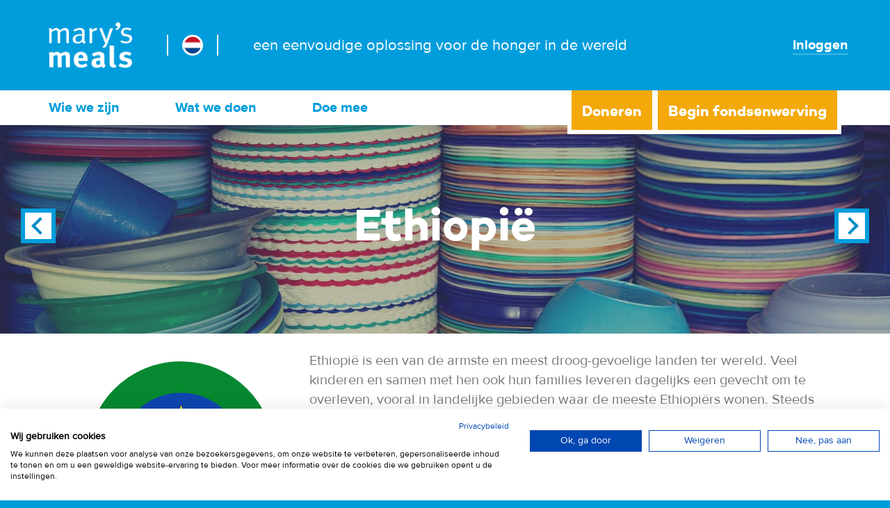

--- FILE ---
content_type: text/html; charset=UTF-8
request_url: https://www.marysmeals.nl/wat-we-doen/waar-we-werken/ethiopie/
body_size: 7872
content:
<!DOCTYPE html> <!--[if lt IE 7]><html class="ie ie6"> <![endif]--> <!--[if IE 7]><html class="ie ie7"> <![endif]--> <!--[if IE 8]><html class="ie ie8"> <![endif]--> <!--[if IE 9]><html class="ie ie9"> <![endif]--> <!--<![CDATA[[if gt IE 9]><!--><html xmlns="http://www.w3.org/1999/xhtml" xml:lang="nl" lang="nl"> <!--<![endif]--><head><meta name="description" content="" /><meta name="keywords" content="" /><meta property="og:site_name" content="Mary's Meals"><meta property="og:title" content="Ethiopië | Mary's Meals"><meta property="og:description" content=""><meta property="og:type" content="website" /><meta property="og:url" content="https://www.marysmeals.nl/wat-we-doen/waar-we-werken/ethiopie/" /><meta property="fb:app_id" content="1392255544436454" /><meta name="twitter:card" content="summary" /><meta name="twitter:site" content="https://twitter.com/MarysMealsNL" /><meta name="twitter:title" content="Ethiopië | Mary's Meals" /><meta name="twitter:description" content="" /><meta property="og:image" content="https://d2dmr3z7o256fm.cloudfront.net/assets/global/ws_cropper/19_220x0_1360x714_1200x630_bg-plates.jpg"><meta name="twitter:image" content="https://d2dmr3z7o256fm.cloudfront.net/assets/global/ws_cropper/21_186x0_1428x714_1024x512_bg-plates.jpg" /><title>Ethiopië | Mary's Meals</title><link rel="apple-touch-icon" sizes="57x57" href="/assets/global_icons/apple-touch-icon-57x57.png"><link rel="apple-touch-icon" sizes="60x60" href="/assets/global_icons/apple-touch-icon-60x60.png"><link rel="apple-touch-icon" sizes="72x72" href="/assets/global_icons/apple-touch-icon-72x72.png"><link rel="apple-touch-icon" sizes="76x76" href="/assets/global_icons/apple-touch-icon-76x76.png"><link rel="apple-touch-icon" sizes="114x114" href="/assets/global_icons/apple-touch-icon-114x114.png"><link rel="apple-touch-icon" sizes="120x120" href="/assets/global_icons/apple-touch-icon-120x120.png"><link rel="apple-touch-icon" sizes="144x144" href="/assets/global_icons/apple-touch-icon-144x144.png"><link rel="apple-touch-icon" sizes="152x152" href="/assets/global_icons/apple-touch-icon-152x152.png"><link rel="apple-touch-icon" sizes="180x180" href="/assets/global_icons/apple-touch-icon-180x180.png"><link rel="icon" type="image/png" href="/assets/global_icons/favicon-32x32.png" sizes="32x32"><link rel="icon" type="image/png" href="/assets/global_icons/android-chrome-192x192.png" sizes="192x192"><link rel="icon" type="image/png" href="/assets/global_icons/favicon-96x96.png" sizes="96x96"><link rel="icon" type="image/png" href="/assets/global_icons/favicon-16x16.png" sizes="16x16"><link rel="manifest" href="/assets/global_icons/manifest.json"><link rel="shortcut icon" href="/assets/global_icons/favicon.ico"><meta name="msapplication-TileColor" content="#2d89ef"><meta name="msapplication-TileImage" content="/assets/global_icons/mstile-144x144.png"><meta name="msapplication-config" content="/assets/global_icons/browserconfig.xml"><meta name="theme-color" content="#ffffff"><meta name="viewport" content="width=device-width, initial-scale=1.0, maximum-scale=1.0"><link href="/includes/global_css/style.css" rel="stylesheet" type="text/css" /> <script type="text/javascript">window.GLOBALS = {
		'language_code': 'nl',
		'currency_symbol': '€',
		'after_currency_symbol': '',
		'currency_code': 'EUR',
		'country_code': 'NL',
		'currency_school_feed_cost': '22,00',
		'payment_type': 'stripe',
		'donate_url': '/doneren/online',
		'thousands_seperator': '.',
		'decimal_seperator': ',',
		'fb_app_id': '1392255544436454',
		'ajax_url': 'https://www.marysmeals.nl/?ACT=40',
		'ga_id': 'UA-60914375-7',
		'gateway_charge_flat_fee': '0.25',
		'gateway_charge_percent': '1.4',
		'gateway_charge_vat': '0',
		'aid_match' : '0'
	};</script> <script type="text/javascript">window.GLOBALS.twitter_share_copy = (document.querySelectorAll('.wsfp').length ? "Ik werf fondsen voor @marysmeals" : "Omdat we een dagelijkse maaltijd aanbieden op een plek van onderwijs, voedt @marysmeals dagelijks enkele van de armste kinderen ter wereld");</script> <script type="text/javascript">window.TRANSLATE = {
		'wsfp_module_name':'Whitespace Fundraising Platform',
'wsfp_module_description':'Fundraising platform',
'module_home':'Whitespace Fundraising Platform Home',
'wsfp_required':'Dit deel is verplicht',
'wsfp_login_username':'E-mailadres',
'wsfp_login_password':'Wachtwoord',
'wsfp_login':'Inloggen',
'wsfp_login_failed':'Sorry, uw gebruikersnaam en wachtwoord komen niet overeen',
'wsfp_user_email':'E-mailadres',
'wsfp_user_telephone':'Telephone',
'wsfp_user_password':'Wachtwoord',
'wsfp_user_old_password':'Huidige wachtwoord',
'wsfp_user_confirm_password':'Voer uw wachtwoord opnieuw in',
'wsfp_user_confirm_email':'Voer uw e-mailadres opnieuw in',
'wsfp_user_new_password':'Nieuw wachtwoord',
'wsfp_user_confirm_new_password':'Voer uw nieuw wachtwoord opnieuw in',
'wsfp_user_first_name':'Voornaam',
'wsfp_user_last_name':'Achternaam',
'wsfp_user_country':'Land',
'wsfp_user_profile_image':'Profielfoto',
'wsfp_user_bio':'Uw biografie',
'wsfp_user_website':'Uw website',
'wsfp_user_facebook':'Facebook',
'wsfp_user_twitter':'Twitter',
'wsfp_user_instagram':'Instagram',
'wsfp_user_dob':'Geboortedatum',
'wsfp_user_newsletter':'Schrijf u in voor onze nieuwsbrief?',
'wsfp_user_edit_success':'Bedankt! Uw gegevens zijn nu up-to-date.',
'wsfp_user_incorrect_password':'Sorry, dat komt niet overeen met onze gegevens',
'wsfp_user_incorrect_password_details':'Onthoud dat u uw wachtwoord moet invoeren om wijzigingen op te slaan',
'wsfp_user_password_mismatch':'Sorry, those passwords don\'t match up',
'wsfp_user_email_mismatch':'Sorry, deze e-mailadressen komen niet overeen',
'wsfp_project_title':'Geef uw project een originele en treffende naam',
'wsfp_project_story':'&hellip;en schrijf een korte inleiding over wat u doet of waarom u geld inzamelt voor Mary’s Meals',
'wsfp_project_header_image':'Afbeelding projecttitel',
'wsfp_project_goal_amount':'Doel bedrag',
'wsfp_project_event_date':'Datum evenement',
'wsfp_project_school_id':'School',
'wsfp_project_goal_id':'Doel',
'wsfp_project_live':'Bedankt! Uw account werd geactiveerd en uw project is nu live.',
'wsfp_activation_failed':'Er is een probleem opgetreden bij het activeren van uw account. Gelieve <a href=\'/tweede-navigatie/contact-opnemen/\'>contact op te nemen</a> en we proberen dit te herstellen.',
'wsfp_project_update_title':'Titel bijwerken',
'wsfp_project_update_copy':'Uw bericht',
'wsfp_cant_add_update_to_this_project':'Sorry, u kunt nu geen update toevoegen aan dit project.',
'wsfp_cant_add_donation_to_this_project':'Sorry, u kunt nu geen schenking toevoegen aan dit project.',
'wsfp_project_update_add_success':'Uw projectupdate werd geplaatst.',
'wsfp_project_edit_success':'Bedankt! Uw gegevens zijn nu up-to-date.',
'wsfp_forgotten_password_failed':'Sorry, we lijken geen account te vinden onder dat e-mailadres',
'wsfp_forgotten_password_send_success':'We hebben een e-mail gestuurd naar dat adres met enkele instructies. Kijk even of het niet in uw Spam-map is toegekomen.',
'wsfp_donation_value':'Waarde van de schenking',
'wsfp_donate_amount':'Bedrag schenking',
'wsfp_donate_give_anonymously':'Ik geef er de voorkeur aan dat deze schenking anoniem blijft',
'wsfp_must_be_logged_in':'U moet ingelogd zijn om dat te doen. Meld u aan en probeer het dan nog een keertje.',
'wsfp_offline_donation_success':'YUw offline schenking werd met succes toegevoegd en uw totaal bijgewerkt.',
'wsfp_country_mismatch':'Oeps! U heeft zich niet op deze Mary’s Meals website ingeschreven. We hebben u de juiste website doorgestuurd. ',
'wsfp_user_comment':'Commentaar',
'wsfp_donate_tax_relief':'Gift aid?',
'wsfp_wrong_country':'Zorg dat u dezelfde Mary\'s Meals website gebruikt als waar u zich hebt ingeschreven.',
'wsfp_project_deleted_login':'Sorry, er is hier iets fout gelopen. Probeer het opnieuw of <a href\'/tweede-navigatie/contact-opnemen/\'>neem contact met ons op</a> indien u vastzit.<span style=\'display:none\'>project deleted on login</span>',
'wsfp_project_deleted_account_created':'Sorry, er is hier iets fout gelopen. Probeer het opnieuw of <a href\'/tweede-navigatie/contact-opnemen/\'>neem contact met ons op</a> indien u vastzit.<span style=\'display:none\'>WSFP project deleted</span>',
'wsfp_project_deleted_account_activated':'Sorry, er is hier iets fout gelopen. Probeer het opnieuw of <a href\'/tweede-navigatie/contact-opnemen/\'>neem contact met ons op</a> indien u vastzit.',
'wsfp_user_add_failed_already_registered':'Looks like you\'ve already got an account. Try logging with the same email address instead.',
'wsfp_school_not_valid':'Sorry, er is hier iets fout gelopen. Probeer het opnieuw of <a href\'/tweede-navigatie/contact-opnemen/\'>neem contact met ons op</a> indien u vastzit.',
'wsfp_goal_not_valid':'Sorry, er is hier iets fout gelopen. Probeer het opnieuw of <a href\'/tweede-navigatie/contact-opnemen/\'>neem contact met ons op</a> indien u vastzit.<span style=\'display:none\'>Goal not valid</span>',
'wsfp_min_age_not_met':'You need to be 13 or older',
'wsfp_project_closed':'That\'s your project closed and funds submitted. Thanks for all your hard work!',
'wsfp_problem':'Sorry, er is hier iets fout gelopen. Probeer het opnieuw of <a href\'/tweede-navigatie/contact-opnemen/\'>neem contact met ons op</a> indien u vastzit.<span style=\'display:none\'>WSFP problem</span>',
'wsfp_logout_success':'U bent nu afgemeld.',
'wsfp_user_add_failed_already_registered_not_active':'Bedankt! Controleer de e-mail die we u net hebben doorgestuurd om uw e-mailadres te bevestigen.',
'wsfp_current_password':'Huidig wachtwoord',
'wsfp_project_url_nomatch':'Sorry, dat project bestaat niet.',
'wsfp_project_donation_error':'Sorry, u kunt nu geen schenking toevoegen aan dit project.',
'wsfp_project_donation_success_thanks':'Hartelijk dank voor uw schenking!',
'wsfp_project_donation_fail_cancel':'Sorry, u kunt nu geen schenking toevoegen aan dit project',
'wsfp_project_donation_fail_error_saving':'Sorry, u kunt nu geen schenking toevoegen aan dit project',
'wsfp_form_general_error':'Controleer op eventuele fouten of ontbrekende delen.',
'wsfp_form_field_value':'Dit deel is verplicht',
'wsfp_form_field_mismatch':'Dit moet overeenkomen met \'$1\'',
'wsfp_form_tab_step_prefix':'Stap',
'wsfp_form_type_email':'Dat klopt niet helemaal',
'wsfp_form_type_number':'Zorg dat dit een geldig nummer is',
'wsfp_form_type_regex':'Zorg dat dit het juiste formaat is',
'wsfp_form_type_date':'Zorg dat dit een geldige datum is',
'wsfp_form_value_min':'Moet minstens $2 zijn',
'wsfp_form_value_max':'Kan niet meer dan $2 zijn',
'wsfp_form_value_min_len':'Moet minstens $2 zijn karakters',
'wsfp_form_value_max_len':'Kan niet meer dan $2 zijn karakters',
'wsfp_form_did_you_mean':'Bedoelde u',
'wsfp_social_no_account':'Sorry, we vinden geen account die overeenkomt met deze Facebook-gebruiker',
'wsfp_social_already_account':'Het lijkt erop dat u zich al geregistreerd hebt met e-mail. Probeer u in de plaats aan te melden met uw e-mailadres.',
'wsfp_catastophic_error':'Sorry, er is hier iets fout gelopen. Probeer het opnieuw of <a href\'/tweede-navigatie/contact-opnemen/\'>neem contact met ons op</a> indien u vastzit.<span style=\'display:none\'>catastophic</span>',
'wsfp_social_permissions':'Sorry, we moeten toegang krijgen tot uw Facebook-profiel om uw account aan te maken.',
'wsfp_social_no_email':'Uw Facebook-account heeft geen e-mailadres dat eraan verbonden is. Probeer in de plaats een account te maken met e-mail.',
'wsfp_social_no_reset_password':'Het lijkt alsof u een account hebt aangemaakt met Facebook. Probeer in de plaats aan te melden met Facebook.',
'wsfp_social_normal_login':'Het lijkt alsof u een account hebt aangemaakt met Facebook. Probeer in de plaats aan te melden met Facebook.',
'wsfp_too_many_projects':'Sorry, u kunt slechts voor één project per keer geld inzamelen. Neem <a href=\'/tweede-navigatie/contact-opnemen/\'>contact op met ons</a> als u problemen ondervindt.',
'wsfp_tech_support_success':'Bedankt! We nemen zo snel mogelijk contact op met u',
'wsfp_dob_not_valid':'Moet een werkelijke datum zijn',
'wfsp_subscribe_success':'Hartelijk dank voor het inschrijven op de Mary’s Meals-mailinglijst. Uw inschrijving is nu bevestigd.',
'wsfp_continue':'Doorgaan',
'wsfp_create_an_account':'Account aanmaken',
'wsfp_january':'Januari',
'wsfp_february':'Februari',
'wsfp_march':'Maart',
'wsfp_april':'April',
'wsfp_may':'Mei',
'wsfp_june':'Juni',
'wsfp_july':'Juli',
'wsfp_august':'Augustus',
'wsfp_september':'September',
'wsfp_october':'Oktober',
'wsfp_november':'November',
'wsfp_december':'December',
'wsfp_donate':'Doneer',
'wsfp_user_tax_identifier':'Tax identifier',
'wsfp_project_responsored':'Je bent nu sponsor voor het komende jaar.  Dank voor al het harde werk!',
'wsfp_project_responsor_declined':'Je ziet af van nog een jaar sponsor te zijn.  Hartelijk dank voor al het harde werk.',
'wsfp_email_mismatch':'Voer aub uw emailadres opnieuw in',
'wsfp_xmas_place_placeholder':'Naam invoegen',
'wsfp_xmas_incrementer_label_singular':'geeft <b class=\'amount\'><span class=\'quantity\'></span> plaats</b> om een <b class=\'amount-secondary\'><span class=\'quantity\'></span> kind</b> een volledig schooljaar te voeden.',
'wsfp_xmas_incrementer_label_aid_match_singular':'wsfp_xmas_incrementer_label_aid_match_singular',
'wsfp_xmas_incrementer_label_plural':'betekent <b class=\'amount\'><span class=\'quantity\'></span> plaatsen</b> die <b class=\'amount-secondary\'><span class=\'quantity\'></span> kinderen</b> een volledig schooljaar zullen voeden.',
'wsfp_xmas_confirm_places_singular':'Boek <span data-total-places=\'\'>een</span> plaats voor <span data-donation-total=\'\'></span>',
'wsfp_xmas_confirm_places_plural':'Boek <span data-total-places=\'\'></span> plaatsen voor <span data-donation-total=\'\'></span>',
'wsfp_xmas_donate_cta_singular':'Doneer <span data-donation-total=\'\'></span> en boek <span data-total-places=\'\'>een</span> plaats',
'wsfp_xmas_donate_cta_plural':'Doneer <span data-donation-total=\'\'></span> en boek <span data-total-places=\'\'></span> plaatsen'
};</script> <script type="text/javascript">window.GLOBALS['stripe_api_key_pub'] = 'pk_live_51InOdOJx1nkUW8c3mWWXOAZNxuCpGlNxTQmfje49NpGyTGYH1H3XR5bmpzBzk5fGvu8w3nd2bXFLp8zX6tHDKfPT007TfF1NZE';</script>  <script>(function(w,d,s,l,i){w[l]=w[l]||[];w[l].push({'gtm.start':
new Date().getTime(),event:'gtm.js'});var f=d.getElementsByTagName(s)[0],
j=d.createElement(s),dl=l!='dataLayer'?'&l='+l:'';j.async=true;j.src=
'https://www.googletagmanager.com/gtm.js?id='+i+dl;f.parentNode.insertBefore(j,f);
})(window,document,'script','dataLayer','GTM-5SPB5SJ');</script>  <script type="text/javascript">document.documentElement.className += ' js ';</script> <!--[if lt IE 9]> <script src="https://oss.maxcdn.com/libs/html5shiv/3.7.0/html5shiv.js"></script> <script src="https://oss.maxcdn.com/libs/respond.js/1.4.2/respond.min.js"></script> <![endif]--></head><body class="netherlands netherlands-nl" ontouchstart=""><ul id="accesslinks"><li> <a href="#content" accesskey="s">Jump to main content</a></li><li> <a href="#pri-navigation" accesskey="n">Jump to main navigation</a></li><li> <a href="/" accesskey="1">Jump to homepage</a></li><li> <a href="/using-our-site/sitemap" accesskey="3">Jump to site map</a></li><li> <a href="/using-our-site/accessibility/" accesskey="0">Jump to accessibility page</a></li></ul><div id="shell" class="ethiopie content-page"><div id="header" ><div class="top"><div class="container"><div class="row"><div class="col-xs-12 col-sm-12 col-md-12 col-lg-12"><div class="logo"><a href="/"></a></div><div class="flag-wrapper"><div class="flag" style="background-image:url(//d2dmr3z7o256fm.cloudfront.net/global_images/fp/flags/caab0eda5265b92ac4c22debf646a966.png)"> <a href="/internationaal"></a></div></div><div class="copy"><p>een eenvoudige oplossing voor de honger in de wereld</p></div><div class="login"> <a class="large-link" href="/Inloggen"> <span>Inloggen</span> </a></div></div></div></div></div><div class="middle"><div class="container"><div class="row"><div class="col-xs-12 col-sm-12 col-md-12 col-lg-12"><div class="giving"> <a class="fund-donate button" href="/doneren"> <span>Doneren</span> </a> <a class="fund-raising button" href="/doe-mee/fondsenwerving"> <span>Begin fondsenwerving</span> </a></div></div></div></div></div><div class="bottom"><div class="container"><div class="row"><div class="navigation"><div class="mobile-nav-icon"><p>Menu</p></div><ul id="pri-navigation" class="col-xs-12 col-sm-12 col-md-8 col-lg-8"><li class="level-1 first"><a href="https://www.marysmeals.nl/wie-zijn-wij/">Wie we zijn</a><ul><li class="level-2 first"><a href="https://www.marysmeals.nl/wie-zijn-wij/onze-visie/">Onze visie</a></li><li class="level-2"><a href="https://www.marysmeals.nl/wie-zijn-wij/onze-geschiedenis/">Onze geschiedenis</a></li><li class="level-2"><a href="https://www.marysmeals.nl/wie-zijn-wij/hoe-we-de-schenkingen-besteden/">Hoe we de schenkingen besteden</a></li><li class="level-2"><a href="https://www.marysmeals.nl/wie-zijn-wij/de-internationale-beweging/">De internationale beweging</a></li><li class="level-2"><a href="https://www.marysmeals.nl/wie-zijn-wij/marys-meals-netherlands/">Onze mensen</a></li><li class="level-2 last"><a href="https://www.marysmeals.nl/wie-zijn-wij/nieuws/">Nieuws</a></li></ul></li><li class="level-1 parent-here"><a href="https://www.marysmeals.nl/wat-we-doen/">Wat we doen</a><ul><li class="level-2 first"><a href="https://www.marysmeals.nl/wat-we-doen/schoolmaaltijden/">Schoolmaaltijden</a></li><li class="level-2 parent-here"><a href="https://www.marysmeals.nl/wat-we-doen/waar-we-werken/">Waar we werken</a><ul><li class="level-3 first"><a href="https://www.marysmeals.nl/wat-we-doen/waar-we-werken/benin/">Benin</a></li><li class="level-3"><a href="https://www.marysmeals.nl/wat-we-doen/waar-we-werken/ecuador/">Ecuador</a></li><li class="level-3 here"><a href="https://www.marysmeals.nl/wat-we-doen/waar-we-werken/ethiopie/">Ethiopië</a></li><li class="level-3"><a href="https://www.marysmeals.nl/wat-we-doen/waar-we-werken/haiti/">Haïti</a></li><li class="level-3"><a href="https://www.marysmeals.nl/wat-we-doen/waar-we-werken/india/">India</a></li><li class="level-3"><a href="https://www.marysmeals.nl/wat-we-doen/waar-we-werken/kenia/">Kenia</a></li><li class="level-3"><a href="https://www.marysmeals.nl/wat-we-doen/waar-we-werken/liberia/">Liberia</a></li><li class="level-3"><a href="https://www.marysmeals.nl/wat-we-doen/waar-we-werken/libanon/">Libanon</a></li><li class="level-3"><a href="https://www.marysmeals.nl/wat-we-doen/waar-we-werken/malawi/">Malawi</a></li><li class="level-3"><a href="https://www.marysmeals.nl/wat-we-doen/waar-we-werken/madagascar/">Madagascar</a></li><li class="level-3"><a href="https://www.marysmeals.nl/wat-we-doen/waar-we-werken/mozambique/">Mozambique</a></li><li class="level-3"><a href="https://www.marysmeals.nl/wat-we-doen/waar-we-werken/syrie/">Syrië</a></li><li class="level-3"><a href="https://www.marysmeals.nl/wat-we-doen/waar-we-werken/zambia/">Zambia</a></li><li class="level-3"><a href="https://www.marysmeals.nl/wat-we-doen/waar-we-werken/zimbabwe/">Zimbabwe</a></li><li class="level-3"><a href="https://www.marysmeals.nl/wat-we-doen/waar-we-werken/zuid-soedan/">Zuid-Soedan</a></li></ul></li><li class="level-2"><a href="https://www.marysmeals.nl/wat-we-doen/noodhulp/">Noodhulp</a></li><li class="level-2"><a href="https://www.marysmeals.nl/wat-we-doen/de-impact-van-ons-werk/">De impact van ons werk</a></li></ul></li><li class="level-1 last"><a href="https://www.marysmeals.nl/doe-mee/">Doe mee</a><ul><li class="level-2 first"><a href="https://www.marysmeals.nl/doe-mee/manieren-om-te-geven/">Manieren om te geven</a></li><li class="level-2"><a href="https://www.marysmeals.nl/doe-mee/campagnes/">Campagnes</a></li><li class="level-2"><a href="https://www.marysmeals.nl/doe-mee/ideeen-voor-fondsenwerving/">Ideeën voor fondsenwerving</a></li><li class="level-2"><a href="https://www.marysmeals.nl/doe-mee/fondsenwerving/">Fondsenwerving</a></li><li class="level-2"><a href="https://www.marysmeals.nl/doe-mee/doe-vrijwilligerswerk/">Doe vrijwilligerswerk</a></li><li class="level-2 last"><a href="https://www.marysmeals.nl/doe-mee/boek-en-films/">Boek en films</a></li></ul></li></ul><div class="col-xs-12 col-sm-12 col-md-4 col-lg-4"> <a class="video-placeholder" href="/doe-mee/boek-en-films/marys-meals-reaches-2-million"><div class="video db" style="background-image:url(//d2dmr3z7o256fm.cloudfront.net/global_images/fp/ctas/e0fea78af37e2452c9a6b8a06ed5fe43.jpg)"></div><p>Mary’s Meals reaches 2 million</p> </a></div></div></div></div></div></div><div id="content"><div class="block first header  ethiopie" style="z-index:1;background-image:url(//d2dmr3z7o256fm.cloudfront.net/assets/global/ws_cropper/9_0x107_1800x500_1800x500_bg-plates.jpg)"><div class="paginate-siblings"> <a href="https://www.marysmeals.nl/wat-we-doen/waar-we-werken/ecuador/" title="Ecuador" class="overlay-nav overlay-prev">Previous</a> <a href="https://www.marysmeals.nl/wat-we-doen/waar-we-werken/haiti/" title="Haïti" class="overlay-nav overlay-next">Next</a></div><div class="inner"><div class="container"><div class="row row-centered"><div class="col-xs-12 col-sm-12 col-md-10 col-lg-10 col-centered"><div class="title"><h1>Ethiopië</h1></div></div></div></div></div></div><div class="block news white rice-spoon-plate ethiopie" style="z-index:3;"><div class="inner trans"><div class="container"><div class="row"><div class="col-xs-12 col-sm-12 col-md-4 col-lg-3 col"></div><div class="col-xs-12 col-sm-12 col-md-8 col-lg-8 col-lg-offset-1 col"><div class="row"><div class="main-copy"></div></div><div class="row copy-image"><div class="author-image" style="background-image:url(https://www.marysmeals.nl/assets/global/Ehiopia-flag.jpg);"></div><p><p>Ethiopië is een van de armste en meest droog-gevoelige landen ter wereld. Veel kinderen en samen met hen ook hun families leveren dagelijks een gevecht om te overleven, vooral in landelijke gebieden waar de meeste Ethiopiërs wonen. Steeds terugkerende periodes van ernstige droogte en onvoorspelbare regenval maken het haast onmogelijk om voldoende voedsel te verbouwen. Dat is dan weer de oorzaak van wijdverspreide armoede en honger.</p><h2>Ons werk:</h2><p>We helpen scholen in de half dorre streek van Tigray gelegen in Noord Ethiopië, waar het voor gezinnen, door de wijdverspreide armoede, bijzonder moeilijk is om in hun levensonderhoud te voorzien.</p><table border="1" cellpadding="1" cellspacing="1"><tbody><tr><td><h4>Start van onze werking</h4></td><td><h4>Ons impact</h4></td></tr><tr><td><p>2017</p></td><td><p>meer dan 45.000 kinderen krijgen maaltijden van Mary&#39;s Meals</p></td></tr></tbody></table><h2>Wist je dit al?</h2><p>Hoewel er veel inschrijvingen zijn op school, liggen de percentages van kinderen die afhaken ook hoog. Twee derden van de kinderen maken immers hun lagere school niet af. Vooral meisjes zijn benadeeld gezien zij gemiddeld minder dan half zo vaak scholing krijgen als de jongens.</p></p></div></div></div></div></div></div><div class="block white  roundabout-slide ethiopia-food-carousel" style="z-index:;"><div class="inner"><div class="container"><div class="row row-centered"><div class="col-xs-12 col-sm-12 col-md-12 col-lg-12 col-centered"><h3>Wat komt op tafel?</h3><ul id="plates-roundabout" class="roundabout"><li class="empty"> <span class="image" style="background-image:url(/assets/global_icons/ui-icon-roundabout-slide-filler-plate.png)"></span> <span class="label">&nbsp;</span></li><li> <span class="image" style="background-image:url(https://www.marysmeals.nl/assets/global/Kinche.png)"></span> <span class="label">Gebroken graan met kikkererwten wat een plaatselijk gerecht is met de naam kinche.</span></li><li> <span class="image" style="background-image:url(https://www.marysmeals.nl/assets/global/maize_and_beans.png)"></span> <span class="label">Maïs en erwtjes.</span></li></ul></div></div></div></div></div></div><div id="footer"><div class="inner"><div class="container"><div class="row"><div class="col-xs-6 col-sm-3 col-md-2 col-lg-2"><p class="header">Gebruik van onze website</p><ul id="ter-navigation"><li class="first"><a href="https://www.marysmeals.nl/gebruik-van-onze-site/gebruiksvoorwaarden/">Gebruiksvoorwaarden</a></li><li><a href="https://www.marysmeals.nl/gebruik-van-onze-site/privacybeleid/">Privacybeleid</a></li><li><a href="https://www.marysmeals.nl/gebruik-van-onze-site/hoe-wij-cookies-gebruiken/">Hoe wij cookies gebruiken</a></li><li><a href="https://www.marysmeals.nl/gebruik-van-onze-site/toegankelijkheid/">Toegankelijkheid</a></li><li><a href="https://www.marysmeals.nl/gebruik-van-onze-site/sitemap/">Sitemap</a></li><li><a href="https://www.marysmeals.nl/gebruik-van-onze-site/fraud-awareness/">Fraud awareness</a></li><li class="last"><a href="https://www.marysmeals.nl/gebruik-van-onze-site/opgelet-voor-fraude/">Opgelet voor fraude</a></li></ul></div><div class="col-xs-6 col-sm-3 col-md-2 col-lg-2"><p class="header">Nuttige koppelingen</p><ul id="sec-navigation"><li class="first"><a href="https://www.marysmeals.nl/nuttige-koppelingen/over-marys-meals/">Over Mary’s Meals</a></li><li><a href="https://www.marysmeals.nl/nuttige-koppelingen/werk-voor-ons/">Werk voor ons</a></li><li><a href="https://www.marysmeals.nl/nuttige-koppelingen/contact-opnemen/">Contact opnemen</a></li><li class="last"><a href="https://www.marysmeals.nl/nuttige-koppelingen/pers-en-media-hulpmiddelen/">Pers en media hulpmiddelen</a></li></ul></div><div class="hidden-xs hidden-sm col-md-3 col-lg-3"><div class="chart"><div class="icon"><div class="image"></div> <span>93%</span></div><p class="text">Van elke €1 die u geeft, gaan minstens 93 cent direct naar onze charitatieve activiteiten. Hartelijk dank!</p></div></div><div class="col-xs-12 col-sm-3 col-md-3 col-lg-3"><div class="details"><ul><li><b>© Mary's Meals Nederland</b></li><li><b></b>Willem-Alexanderweg 24</li><li>3945CJ COTHEN</li><li><span></span><u>Wij zijn ANBI erkend</u></li><li>RSIN 8510.21.578</li><li>KvK 53796217</li><li>IBAN
NL13RABO0166273341 <o:p></o:p></li></ul></div></div><div class="col-xs-12 col-sm-3 col-md-2 col-lg-2"><div class="logo-large"></div></div></div></div><div class="container"><div class="row"><div class="col-xs-12 col-sm-12 col-md-12 col-lg-12"><div class="divider"></div></div></div></div><div class="container"><div class="row "><div class="col-xs-12"><ul class="social"><li class="twitter"> <a href="https://twitter.com/MarysMealsNL" target="_blank"></a></li><li class="facebook"> <a href="https://www.facebook.com/pages/Marys-Meals-Nederland/513557975372515" target="_blank"></a></li><li class="instagram"> <a href="https://instagram.com/marysmeals" target="_blank"></a></li><li class="youtube"> <a href="https://www.youtube.com/channel/UCc40nV8jThRrugnsSlFDmyQ" target="_blank"></a></li></ul><div class="subscribe-text "> <a href="/abonneren" class="button">Inschrijven voor updates</a></div></div></div></div></div></div></div> <script src="https://js.stripe.com/v3/" type="text/javascript"></script> <script src="//d2dmr3z7o256fm.cloudfront.net/includes/global_js/site.js?version=22" type="text/javascript"></script> <script type="text/javascript">var onloadCallback = function() {
	// add html_element to forms
	$form = $('.custom-form');
	$submit_button = $form.find('input[type="submit"]');
	$submit_wrapper = $submit_button.parents('.control');

	$("<div class='content center' id='html_element'></div>").insertBefore($submit_wrapper);

	grecaptcha.render('html_element', {
		'sitekey' : '6LcnpkQUAAAAAIXskYNZL6CdvlkvGXwjZnvcGTRV'
	});
  };</script> <script src="https://www.google.com/recaptcha/api.js?onload=onloadCallback&render=explicit"
    async defer></script> </html>

--- FILE ---
content_type: text/css
request_url: https://www.marysmeals.nl/includes/global_css/style.css
body_size: 60960
content:
@import url(//fonts.googleapis.com/css?family=Source+Sans+Pro:200,300,400,600,700,900,200italic,300italic,400italic,600italic,700italic,900italic);@font-face{font-family:ProximaNova-Light;src:url(/includes/global_font/2C9F24_8_0.eot);src:url(/includes/global_font/2C9F24_8_0.eot?#iefix) format("embedded-opentype"),url(/includes/global_font/2C9F24_8_0.woff2) format("woff2"),url(/includes/global_font/2C9F24_8_0.woff) format("woff"),url(/includes/global_font/2C9F24_8_0.ttf) format("truetype")}@font-face{font-family:ProximaNova-Semibold;src:url(/includes/global_font/2C9F24_9_0.eot);src:url(/includes/global_font/2C9F24_9_0.eot?#iefix) format("embedded-opentype"),url(/includes/global_font/2C9F24_9_0.woff2) format("woff2"),url(/includes/global_font/2C9F24_9_0.woff) format("woff"),url(/includes/global_font/2C9F24_9_0.ttf) format("truetype")}@font-face{font-family:ProximaNova-Regular;src:url(/includes/global_font/2C9F24_A_0.eot);src:url(/includes/global_font/2C9F24_A_0.eot?#iefix) format("embedded-opentype"),url(/includes/global_font/2C9F24_A_0.woff2) format("woff2"),url(/includes/global_font/2C9F24_A_0.woff) format("woff"),url(/includes/global_font/2C9F24_A_0.ttf) format("truetype")}@font-face{font-family:ProximaNova-Bold;src:url(/includes/global_font/2C9F24_B_0.eot);src:url(/includes/global_font/2C9F24_B_0.eot?#iefix) format("embedded-opentype"),url(/includes/global_font/2C9F24_B_0.woff2) format("woff2"),url(/includes/global_font/2C9F24_B_0.woff) format("woff"),url(/includes/global_font/2C9F24_B_0.ttf) format("truetype")}@font-face{font-family:Campton-Bold;src:url(/includes/global_font/2C9F24_C_0.eot);src:url(/includes/global_font/2C9F24_C_0.eot?#iefix) format("embedded-opentype"),url(/includes/global_font/2C9F24_C_0.woff2) format("woff2"),url(/includes/global_font/2C9F24_C_0.woff) format("woff"),url(/includes/global_font/2C9F24_C_0.ttf) format("truetype")}@font-face{font-family:FontAwesome;src:url(../global_font/fontawesome-webfont.eot?v=4.2.0);src:url(../global_font/fontawesome-webfont.eot?#iefix&v=4.2.0) format("embedded-opentype"),url(../global_font/fontawesome-webfont.woff?v=4.2.0) format("woff"),url(../global_font/fontawesome-webfont.ttf?v=4.2.0) format("truetype"),url(../global_font/fontawesome-webfont.svg?v=4.2.0#fontawesomeregular) format("svg");font-weight:400;font-style:normal}.fa{display:inline-block;font:normal normal normal 14px/1 FontAwesome;font-size:inherit;text-rendering:auto;-webkit-font-smoothing:antialiased;-moz-osx-font-smoothing:grayscale}.fa-lg{font-size:1.33333333em;line-height:.75em;vertical-align:-15%}.fa-2x{font-size:2em}.fa-3x{font-size:3em}.fa-4x{font-size:4em}.fa-5x{font-size:5em}.fa-fw{width:1.28571429em;text-align:center}.fa-ul{padding-left:0;margin-left:2.14285714em;list-style-type:none}.fa-ul>li{position:relative}.fa-li{position:absolute;left:-2.14285714em;width:2.14285714em;top:.14285714em;text-align:center}.fa-li.fa-lg{left:-1.85714286em}.fa-border{padding:.2em .25em .15em;border:.08em solid #eee;border-radius:.1em}.pull-right{float:right}.pull-left{float:left}.fa.pull-left{margin-right:.3em}.fa.pull-right{margin-left:.3em}.fa-spin{animation:a 2s infinite linear}@keyframes a{0%{transform:rotate(0deg)}to{transform:rotate(359deg)}}.fa-rotate-90{filter:progid:DXImageTransform.Microsoft.BasicImage(rotation=1);transform:rotate(90deg)}.fa-rotate-180{filter:progid:DXImageTransform.Microsoft.BasicImage(rotation=2);transform:rotate(180deg)}.fa-rotate-270{filter:progid:DXImageTransform.Microsoft.BasicImage(rotation=3);transform:rotate(270deg)}.fa-flip-horizontal{filter:progid:DXImageTransform.Microsoft.BasicImage(rotation=0,mirror=1);transform:scaleX(-1)}.fa-flip-vertical{filter:progid:DXImageTransform.Microsoft.BasicImage(rotation=2,mirror=1);transform:scaleY(-1)}:root .fa-flip-horizontal,:root .fa-flip-vertical,:root .fa-rotate-90,:root .fa-rotate-180,:root .fa-rotate-270{filter:none}.fa-stack{position:relative;display:inline-block;width:2em;height:2em;line-height:2em;vertical-align:middle}.fa-stack-1x,.fa-stack-2x{position:absolute;left:0;width:100%;text-align:center}.fa-stack-1x{line-height:inherit}.fa-stack-2x{font-size:2em}.fa-inverse{color:#fff}.fa-glass:before{content:"\f000"}.fa-music:before{content:"\f001"}.fa-search:before{content:"\f002"}.fa-envelope-o:before{content:"\f003"}.fa-heart:before{content:"\f004"}.fa-star:before{content:"\f005"}.fa-star-o:before{content:"\f006"}.fa-user:before{content:"\f007"}.fa-film:before{content:"\f008"}.fa-th-large:before{content:"\f009"}.fa-th:before{content:"\f00a"}.fa-th-list:before{content:"\f00b"}.fa-check:before{content:"\f00c"}.fa-close:before,.fa-remove:before,.fa-times:before{content:"\f00d"}.fa-search-plus:before{content:"\f00e"}.fa-search-minus:before{content:"\f010"}.fa-power-off:before{content:"\f011"}.fa-signal:before{content:"\f012"}.fa-cog:before,.fa-gear:before{content:"\f013"}.fa-trash-o:before{content:"\f014"}.fa-home:before{content:"\f015"}.fa-file-o:before{content:"\f016"}.fa-clock-o:before{content:"\f017"}.fa-road:before{content:"\f018"}.fa-download:before{content:"\f019"}.fa-arrow-circle-o-down:before{content:"\f01a"}.fa-arrow-circle-o-up:before{content:"\f01b"}.fa-inbox:before{content:"\f01c"}.fa-play-circle-o:before{content:"\f01d"}.fa-repeat:before,.fa-rotate-right:before{content:"\f01e"}.fa-refresh:before{content:"\f021"}.fa-list-alt:before{content:"\f022"}.fa-lock:before{content:"\f023"}.fa-flag:before{content:"\f024"}.fa-headphones:before{content:"\f025"}.fa-volume-off:before{content:"\f026"}.fa-volume-down:before{content:"\f027"}.fa-volume-up:before{content:"\f028"}.fa-qrcode:before{content:"\f029"}.fa-barcode:before{content:"\f02a"}.fa-tag:before{content:"\f02b"}.fa-tags:before{content:"\f02c"}.fa-book:before{content:"\f02d"}.fa-bookmark:before{content:"\f02e"}.fa-print:before{content:"\f02f"}.fa-camera:before{content:"\f030"}.fa-font:before{content:"\f031"}.fa-bold:before{content:"\f032"}.fa-italic:before{content:"\f033"}.fa-text-height:before{content:"\f034"}.fa-text-width:before{content:"\f035"}.fa-align-left:before{content:"\f036"}.fa-align-center:before{content:"\f037"}.fa-align-right:before{content:"\f038"}.fa-align-justify:before{content:"\f039"}.fa-list:before{content:"\f03a"}.fa-dedent:before,.fa-outdent:before{content:"\f03b"}.fa-indent:before{content:"\f03c"}.fa-video-camera:before{content:"\f03d"}.fa-image:before,.fa-photo:before,.fa-picture-o:before{content:"\f03e"}.fa-pencil:before{content:"\f040"}.fa-map-marker:before{content:"\f041"}.fa-adjust:before{content:"\f042"}.fa-tint:before{content:"\f043"}.fa-edit:before,.fa-pencil-square-o:before{content:"\f044"}.fa-share-square-o:before{content:"\f045"}.fa-check-square-o:before{content:"\f046"}.fa-arrows:before{content:"\f047"}.fa-step-backward:before{content:"\f048"}.fa-fast-backward:before{content:"\f049"}.fa-backward:before{content:"\f04a"}.fa-play:before{content:"\f04b"}.fa-pause:before{content:"\f04c"}.fa-stop:before{content:"\f04d"}.fa-forward:before{content:"\f04e"}.fa-fast-forward:before{content:"\f050"}.fa-step-forward:before{content:"\f051"}.fa-eject:before{content:"\f052"}.fa-chevron-left:before{content:"\f053"}.fa-chevron-right:before{content:"\f054"}.fa-plus-circle:before{content:"\f055"}.fa-minus-circle:before{content:"\f056"}.fa-times-circle:before{content:"\f057"}.fa-check-circle:before{content:"\f058"}.fa-question-circle:before{content:"\f059"}.fa-info-circle:before{content:"\f05a"}.fa-crosshairs:before{content:"\f05b"}.fa-times-circle-o:before{content:"\f05c"}.fa-check-circle-o:before{content:"\f05d"}.fa-ban:before{content:"\f05e"}.fa-arrow-left:before{content:"\f060"}.fa-arrow-right:before{content:"\f061"}.fa-arrow-up:before{content:"\f062"}.fa-arrow-down:before{content:"\f063"}.fa-mail-forward:before,.fa-share:before{content:"\f064"}.fa-expand:before{content:"\f065"}.fa-compress:before{content:"\f066"}.fa-plus:before{content:"\f067"}.fa-minus:before{content:"\f068"}.fa-asterisk:before{content:"\f069"}.fa-exclamation-circle:before{content:"\f06a"}.fa-gift:before{content:"\f06b"}.fa-leaf:before{content:"\f06c"}.fa-fire:before{content:"\f06d"}.fa-eye:before{content:"\f06e"}.fa-eye-slash:before{content:"\f070"}.fa-exclamation-triangle:before,.fa-warning:before{content:"\f071"}.fa-plane:before{content:"\f072"}.fa-calendar:before{content:"\f073"}.fa-random:before{content:"\f074"}.fa-comment:before{content:"\f075"}.fa-magnet:before{content:"\f076"}.fa-chevron-up:before{content:"\f077"}.fa-chevron-down:before{content:"\f078"}.fa-retweet:before{content:"\f079"}.fa-shopping-cart:before{content:"\f07a"}.fa-folder:before{content:"\f07b"}.fa-folder-open:before{content:"\f07c"}.fa-arrows-v:before{content:"\f07d"}.fa-arrows-h:before{content:"\f07e"}.fa-bar-chart-o:before,.fa-bar-chart:before{content:"\f080"}.fa-twitter-square:before{content:"\f081"}.fa-facebook-square:before{content:"\f082"}.fa-camera-retro:before{content:"\f083"}.fa-key:before{content:"\f084"}.fa-cogs:before,.fa-gears:before{content:"\f085"}.fa-comments:before{content:"\f086"}.fa-thumbs-o-up:before{content:"\f087"}.fa-thumbs-o-down:before{content:"\f088"}.fa-star-half:before{content:"\f089"}.fa-heart-o:before{content:"\f08a"}.fa-sign-out:before{content:"\f08b"}.fa-linkedin-square:before{content:"\f08c"}.fa-thumb-tack:before{content:"\f08d"}.fa-external-link:before{content:"\f08e"}.fa-sign-in:before{content:"\f090"}.fa-trophy:before{content:"\f091"}.fa-github-square:before{content:"\f092"}.fa-upload:before{content:"\f093"}.fa-lemon-o:before{content:"\f094"}.fa-phone:before{content:"\f095"}.fa-square-o:before{content:"\f096"}.fa-bookmark-o:before{content:"\f097"}.fa-phone-square:before{content:"\f098"}.fa-twitter:before{content:"\f099"}.fa-facebook:before{content:"\f09a"}.fa-github:before{content:"\f09b"}.fa-unlock:before{content:"\f09c"}.fa-credit-card:before{content:"\f09d"}.fa-rss:before{content:"\f09e"}.fa-hdd-o:before{content:"\f0a0"}.fa-bullhorn:before{content:"\f0a1"}.fa-bell:before{content:"\f0f3"}.fa-certificate:before{content:"\f0a3"}.fa-hand-o-right:before{content:"\f0a4"}.fa-hand-o-left:before{content:"\f0a5"}.fa-hand-o-up:before{content:"\f0a6"}.fa-hand-o-down:before{content:"\f0a7"}.fa-arrow-circle-left:before{content:"\f0a8"}.fa-arrow-circle-right:before{content:"\f0a9"}.fa-arrow-circle-up:before{content:"\f0aa"}.fa-arrow-circle-down:before{content:"\f0ab"}.fa-globe:before{content:"\f0ac"}.fa-wrench:before{content:"\f0ad"}.fa-tasks:before{content:"\f0ae"}.fa-filter:before{content:"\f0b0"}.fa-briefcase:before{content:"\f0b1"}.fa-arrows-alt:before{content:"\f0b2"}.fa-group:before,.fa-users:before{content:"\f0c0"}.fa-chain:before,.fa-link:before{content:"\f0c1"}.fa-cloud:before{content:"\f0c2"}.fa-flask:before{content:"\f0c3"}.fa-cut:before,.fa-scissors:before{content:"\f0c4"}.fa-copy:before,.fa-files-o:before{content:"\f0c5"}.fa-paperclip:before{content:"\f0c6"}.fa-floppy-o:before,.fa-save:before{content:"\f0c7"}.fa-square:before{content:"\f0c8"}.fa-bars:before,.fa-navicon:before,.fa-reorder:before{content:"\f0c9"}.fa-list-ul:before{content:"\f0ca"}.fa-list-ol:before{content:"\f0cb"}.fa-strikethrough:before{content:"\f0cc"}.fa-underline:before{content:"\f0cd"}.fa-table:before{content:"\f0ce"}.fa-magic:before{content:"\f0d0"}.fa-truck:before{content:"\f0d1"}.fa-pinterest:before{content:"\f0d2"}.fa-pinterest-square:before{content:"\f0d3"}.fa-google-plus-square:before{content:"\f0d4"}.fa-google-plus:before{content:"\f0d5"}.fa-money:before{content:"\f0d6"}.fa-caret-down:before{content:"\f0d7"}.fa-caret-up:before{content:"\f0d8"}.fa-caret-left:before{content:"\f0d9"}.fa-caret-right:before{content:"\f0da"}.fa-columns:before{content:"\f0db"}.fa-sort:before,.fa-unsorted:before{content:"\f0dc"}.fa-sort-desc:before,.fa-sort-down:before{content:"\f0dd"}.fa-sort-asc:before,.fa-sort-up:before{content:"\f0de"}.fa-envelope:before{content:"\f0e0"}.fa-linkedin:before{content:"\f0e1"}.fa-rotate-left:before,.fa-undo:before{content:"\f0e2"}.fa-gavel:before,.fa-legal:before{content:"\f0e3"}.fa-dashboard:before,.fa-tachometer:before{content:"\f0e4"}.fa-comment-o:before{content:"\f0e5"}.fa-comments-o:before{content:"\f0e6"}.fa-bolt:before,.fa-flash:before{content:"\f0e7"}.fa-sitemap:before{content:"\f0e8"}.fa-umbrella:before{content:"\f0e9"}.fa-clipboard:before,.fa-paste:before{content:"\f0ea"}.fa-lightbulb-o:before{content:"\f0eb"}.fa-exchange:before{content:"\f0ec"}.fa-cloud-download:before{content:"\f0ed"}.fa-cloud-upload:before{content:"\f0ee"}.fa-user-md:before{content:"\f0f0"}.fa-stethoscope:before{content:"\f0f1"}.fa-suitcase:before{content:"\f0f2"}.fa-bell-o:before{content:"\f0a2"}.fa-coffee:before{content:"\f0f4"}.fa-cutlery:before{content:"\f0f5"}.fa-file-text-o:before{content:"\f0f6"}.fa-building-o:before{content:"\f0f7"}.fa-hospital-o:before{content:"\f0f8"}.fa-ambulance:before{content:"\f0f9"}.fa-medkit:before{content:"\f0fa"}.fa-fighter-jet:before{content:"\f0fb"}.fa-beer:before{content:"\f0fc"}.fa-h-square:before{content:"\f0fd"}.fa-plus-square:before{content:"\f0fe"}.fa-angle-double-left:before{content:"\f100"}.fa-angle-double-right:before{content:"\f101"}.fa-angle-double-up:before{content:"\f102"}.fa-angle-double-down:before{content:"\f103"}.fa-angle-left:before{content:"\f104"}.fa-angle-right:before{content:"\f105"}.fa-angle-up:before{content:"\f106"}.fa-angle-down:before{content:"\f107"}.fa-desktop:before{content:"\f108"}.fa-laptop:before{content:"\f109"}.fa-tablet:before{content:"\f10a"}.fa-mobile-phone:before,.fa-mobile:before{content:"\f10b"}.fa-circle-o:before{content:"\f10c"}.fa-quote-left:before{content:"\f10d"}.fa-quote-right:before{content:"\f10e"}.fa-spinner:before{content:"\f110"}.fa-circle:before{content:"\f111"}.fa-mail-reply:before,.fa-reply:before{content:"\f112"}.fa-github-alt:before{content:"\f113"}.fa-folder-o:before{content:"\f114"}.fa-folder-open-o:before{content:"\f115"}.fa-smile-o:before{content:"\f118"}.fa-frown-o:before{content:"\f119"}.fa-meh-o:before{content:"\f11a"}.fa-gamepad:before{content:"\f11b"}.fa-keyboard-o:before{content:"\f11c"}.fa-flag-o:before{content:"\f11d"}.fa-flag-checkered:before{content:"\f11e"}.fa-terminal:before{content:"\f120"}.fa-code:before{content:"\f121"}.fa-mail-reply-all:before,.fa-reply-all:before{content:"\f122"}.fa-star-half-empty:before,.fa-star-half-full:before,.fa-star-half-o:before{content:"\f123"}.fa-location-arrow:before{content:"\f124"}.fa-crop:before{content:"\f125"}.fa-code-fork:before{content:"\f126"}.fa-chain-broken:before,.fa-unlink:before{content:"\f127"}.fa-question:before{content:"\f128"}.fa-info:before{content:"\f129"}.fa-exclamation:before{content:"\f12a"}.fa-superscript:before{content:"\f12b"}.fa-subscript:before{content:"\f12c"}.fa-eraser:before{content:"\f12d"}.fa-puzzle-piece:before{content:"\f12e"}.fa-microphone:before{content:"\f130"}.fa-microphone-slash:before{content:"\f131"}.fa-shield:before{content:"\f132"}.fa-calendar-o:before{content:"\f133"}.fa-fire-extinguisher:before{content:"\f134"}.fa-rocket:before{content:"\f135"}.fa-maxcdn:before{content:"\f136"}.fa-chevron-circle-left:before{content:"\f137"}.fa-chevron-circle-right:before{content:"\f138"}.fa-chevron-circle-up:before{content:"\f139"}.fa-chevron-circle-down:before{content:"\f13a"}.fa-html5:before{content:"\f13b"}.fa-css3:before{content:"\f13c"}.fa-anchor:before{content:"\f13d"}.fa-unlock-alt:before{content:"\f13e"}.fa-bullseye:before{content:"\f140"}.fa-ellipsis-h:before{content:"\f141"}.fa-ellipsis-v:before{content:"\f142"}.fa-rss-square:before{content:"\f143"}.fa-play-circle:before{content:"\f144"}.fa-ticket:before{content:"\f145"}.fa-minus-square:before{content:"\f146"}.fa-minus-square-o:before{content:"\f147"}.fa-level-up:before{content:"\f148"}.fa-level-down:before{content:"\f149"}.fa-check-square:before{content:"\f14a"}.fa-pencil-square:before{content:"\f14b"}.fa-external-link-square:before{content:"\f14c"}.fa-share-square:before{content:"\f14d"}.fa-compass:before{content:"\f14e"}.fa-caret-square-o-down:before,.fa-toggle-down:before{content:"\f150"}.fa-caret-square-o-up:before,.fa-toggle-up:before{content:"\f151"}.fa-caret-square-o-right:before,.fa-toggle-right:before{content:"\f152"}.fa-gbp:before{content:"\f154"}.fa-dollar:before,.fa-usd:before{content:"\f155"}.fa-inr:before,.fa-rupee:before{content:"\f156"}.fa-cny:before,.fa-jpy:before,.fa-rmb:before,.fa-yen:before{content:"\f157"}.fa-rouble:before,.fa-rub:before,.fa-ruble:before{content:"\f158"}.fa-krw:before,.fa-won:before{content:"\f159"}.fa-bitcoin:before,.fa-btc:before{content:"\f15a"}.fa-file:before{content:"\f15b"}.fa-file-text:before{content:"\f15c"}.fa-sort-alpha-asc:before{content:"\f15d"}.fa-sort-alpha-desc:before{content:"\f15e"}.fa-sort-amount-asc:before{content:"\f160"}.fa-sort-amount-desc:before{content:"\f161"}.fa-sort-numeric-asc:before{content:"\f162"}.fa-sort-numeric-desc:before{content:"\f163"}.fa-thumbs-up:before{content:"\f164"}.fa-thumbs-down:before{content:"\f165"}.fa-youtube-square:before{content:"\f166"}.fa-youtube:before{content:"\f167"}.fa-xing:before{content:"\f168"}.fa-xing-square:before{content:"\f169"}.fa-youtube-play:before{content:"\f16a"}.fa-dropbox:before{content:"\f16b"}.fa-stack-overflow:before{content:"\f16c"}.fa-instagram:before{content:"\f16d"}.fa-flickr:before{content:"\f16e"}.fa-adn:before{content:"\f170"}.fa-bitbucket:before{content:"\f171"}.fa-bitbucket-square:before{content:"\f172"}.fa-tumblr:before{content:"\f173"}.fa-tumblr-square:before{content:"\f174"}.fa-long-arrow-down:before{content:"\f175"}.fa-long-arrow-up:before{content:"\f176"}.fa-long-arrow-left:before{content:"\f177"}.fa-long-arrow-right:before{content:"\f178"}.fa-apple:before{content:"\f179"}.fa-windows:before{content:"\f17a"}.fa-android:before{content:"\f17b"}.fa-linux:before{content:"\f17c"}.fa-dribbble:before{content:"\f17d"}.fa-skype:before{content:"\f17e"}.fa-foursquare:before{content:"\f180"}.fa-trello:before{content:"\f181"}.fa-female:before{content:"\f182"}.fa-male:before{content:"\f183"}.fa-gittip:before{content:"\f184"}.fa-sun-o:before{content:"\f185"}.fa-moon-o:before{content:"\f186"}.fa-archive:before{content:"\f187"}.fa-bug:before{content:"\f188"}.fa-vk:before{content:"\f189"}.fa-weibo:before{content:"\f18a"}.fa-renren:before{content:"\f18b"}.fa-pagelines:before{content:"\f18c"}.fa-stack-exchange:before{content:"\f18d"}.fa-arrow-circle-o-right:before{content:"\f18e"}.fa-arrow-circle-o-left:before{content:"\f190"}.fa-caret-square-o-left:before,.fa-toggle-left:before{content:"\f191"}.fa-dot-circle-o:before{content:"\f192"}.fa-wheelchair:before{content:"\f193"}.fa-vimeo-square:before{content:"\f194"}.fa-try:before,.fa-turkish-lira:before{content:"\f195"}.fa-plus-square-o:before{content:"\f196"}.fa-space-shuttle:before{content:"\f197"}.fa-slack:before{content:"\f198"}.fa-envelope-square:before{content:"\f199"}.fa-wordpress:before{content:"\f19a"}.fa-openid:before{content:"\f19b"}.fa-bank:before,.fa-institution:before,.fa-university:before{content:"\f19c"}.fa-graduation-cap:before,.fa-mortar-board:before{content:"\f19d"}.fa-yahoo:before{content:"\f19e"}.fa-google:before{content:"\f1a0"}.fa-reddit:before{content:"\f1a1"}.fa-reddit-square:before{content:"\f1a2"}.fa-stumbleupon-circle:before{content:"\f1a3"}.fa-stumbleupon:before{content:"\f1a4"}.fa-delicious:before{content:"\f1a5"}.fa-digg:before{content:"\f1a6"}.fa-pied-piper:before{content:"\f1a7"}.fa-pied-piper-alt:before{content:"\f1a8"}.fa-drupal:before{content:"\f1a9"}.fa-joomla:before{content:"\f1aa"}.fa-language:before{content:"\f1ab"}.fa-fax:before{content:"\f1ac"}.fa-building:before{content:"\f1ad"}.fa-child:before{content:"\f1ae"}.fa-paw:before{content:"\f1b0"}.fa-spoon:before{content:"\f1b1"}.fa-cube:before{content:"\f1b2"}.fa-cubes:before{content:"\f1b3"}.fa-behance:before{content:"\f1b4"}.fa-behance-square:before{content:"\f1b5"}.fa-steam:before{content:"\f1b6"}.fa-steam-square:before{content:"\f1b7"}.fa-recycle:before{content:"\f1b8"}.fa-automobile:before,.fa-car:before{content:"\f1b9"}.fa-cab:before,.fa-taxi:before{content:"\f1ba"}.fa-tree:before{content:"\f1bb"}.fa-spotify:before{content:"\f1bc"}.fa-deviantart:before{content:"\f1bd"}.fa-soundcloud:before{content:"\f1be"}.fa-database:before{content:"\f1c0"}.fa-file-pdf-o:before{content:"\f1c1"}.fa-file-word-o:before{content:"\f1c2"}.fa-file-excel-o:before{content:"\f1c3"}.fa-file-powerpoint-o:before{content:"\f1c4"}.fa-file-image-o:before,.fa-file-photo-o:before,.fa-file-picture-o:before{content:"\f1c5"}.fa-file-archive-o:before,.fa-file-zip-o:before{content:"\f1c6"}.fa-file-audio-o:before,.fa-file-sound-o:before{content:"\f1c7"}.fa-file-movie-o:before,.fa-file-video-o:before{content:"\f1c8"}.fa-file-code-o:before{content:"\f1c9"}.fa-vine:before{content:"\f1ca"}.fa-codepen:before{content:"\f1cb"}.fa-jsfiddle:before{content:"\f1cc"}.fa-life-bouy:before,.fa-life-buoy:before,.fa-life-ring:before,.fa-life-saver:before,.fa-support:before{content:"\f1cd"}.fa-circle-o-notch:before{content:"\f1ce"}.fa-ra:before,.fa-rebel:before{content:"\f1d0"}.fa-empire:before,.fa-ge:before{content:"\f1d1"}.fa-git-square:before{content:"\f1d2"}.fa-git:before{content:"\f1d3"}.fa-hacker-news:before{content:"\f1d4"}.fa-tencent-weibo:before{content:"\f1d5"}.fa-qq:before{content:"\f1d6"}.fa-wechat:before,.fa-weixin:before{content:"\f1d7"}.fa-paper-plane:before,.fa-send:before{content:"\f1d8"}.fa-paper-plane-o:before,.fa-send-o:before{content:"\f1d9"}.fa-history:before{content:"\f1da"}.fa-circle-thin:before{content:"\f1db"}.fa-header:before{content:"\f1dc"}.fa-paragraph:before{content:"\f1dd"}.fa-sliders:before{content:"\f1de"}.fa-share-alt:before{content:"\f1e0"}.fa-share-alt-square:before{content:"\f1e1"}.fa-bomb:before{content:"\f1e2"}.fa-futbol-o:before,.fa-soccer-ball-o:before{content:"\f1e3"}.fa-tty:before{content:"\f1e4"}.fa-binoculars:before{content:"\f1e5"}.fa-plug:before{content:"\f1e6"}.fa-slideshare:before{content:"\f1e7"}.fa-twitch:before{content:"\f1e8"}.fa-yelp:before{content:"\f1e9"}.fa-newspaper-o:before{content:"\f1ea"}.fa-wifi:before{content:"\f1eb"}.fa-calculator:before{content:"\f1ec"}.fa-paypal:before{content:"\f1ed"}.fa-google-wallet:before{content:"\f1ee"}.fa-cc-visa:before{content:"\f1f0"}.fa-cc-mastercard:before{content:"\f1f1"}.fa-cc-discover:before{content:"\f1f2"}.fa-cc-amex:before{content:"\f1f3"}.fa-cc-paypal:before{content:"\f1f4"}.fa-cc-stripe:before{content:"\f1f5"}.fa-bell-slash:before{content:"\f1f6"}.fa-bell-slash-o:before{content:"\f1f7"}.fa-trash:before{content:"\f1f8"}.fa-copyright:before{content:"\f1f9"}.fa-at:before{content:"\f1fa"}.fa-eyedropper:before{content:"\f1fb"}.fa-paint-brush:before{content:"\f1fc"}.fa-birthday-cake:before{content:"\f1fd"}.fa-area-chart:before{content:"\f1fe"}.fa-pie-chart:before{content:"\f200"}.fa-line-chart:before{content:"\f201"}.fa-lastfm:before{content:"\f202"}.fa-lastfm-square:before{content:"\f203"}.fa-toggle-off:before{content:"\f204"}.fa-toggle-on:before{content:"\f205"}.fa-bicycle:before{content:"\f206"}.fa-bus:before{content:"\f207"}.fa-ioxhost:before{content:"\f208"}.fa-angellist:before{content:"\f209"}.fa-cc:before{content:"\f20a"}.fa-ils:before,.fa-shekel:before,.fa-sheqel:before{content:"\f20b"}.fa-meanpath:before{content:"\f20c"}@font-face{font-family:Font Awesome\ 5 Brands;font-style:normal;font-weight:400;src:url(../global_font/fa-brands-400.eot);src:url(../global_font/fa-brands-400.eot?#iefix) format("embedded-opentype"),url(../global_font/fa-brands-400.woff2) format("woff2"),url(../global_font/fa-brands-400.woff) format("woff"),url(../global_font/fa-brands-400.ttf) format("truetype"),url(../global_font/fa-brands-400.svg#fontawesome) format("svg")}.fab{font-family:Font Awesome\ 5 Brands;font-weight:400}html{font-family:sans-serif;-ms-text-size-adjust:100%;-webkit-text-size-adjust:100%}body{margin:0}article,aside,details,figcaption,figure,footer,header,hgroup,main,menu,nav,section,summary{display:block}audio,canvas,progress,video{display:inline-block;vertical-align:baseline}audio:not([controls]){display:none;height:0}[hidden],template{display:none}a{background-color:transparent}a:active,a:hover{outline:0}abbr[title]{border-bottom:1px dotted}b,strong{font-weight:700}dfn{font-style:italic}h1{font-size:2em;margin:.67em 0}mark{background:#ff0;color:#000}small{font-size:80%}sub,sup{font-size:75%;line-height:0;position:relative;vertical-align:baseline}sup{top:-.5em}sub{bottom:-.25em}img{border:0}svg:not(:root){overflow:hidden}figure{margin:1em 40px}hr{box-sizing:content-box;height:0}pre{overflow:auto}code,kbd,pre,samp{font-family:monospace,monospace;font-size:1em}button,input,optgroup,select,textarea{color:inherit;font:inherit;margin:0}button{overflow:visible}button,select{text-transform:none}button,html input[type=button],input[type=reset],input[type=submit]{-webkit-appearance:button;cursor:pointer}button[disabled],html input[disabled]{cursor:default}button::-moz-focus-inner,input::-moz-focus-inner{border:0;padding:0}input{line-height:normal}input[type=checkbox],input[type=radio]{box-sizing:border-box;padding:0}input[type=number]::-webkit-inner-spin-button,input[type=number]::-webkit-outer-spin-button{height:auto}input[type=search]{-webkit-appearance:textfield;box-sizing:content-box}input[type=search]::-webkit-search-cancel-button,input[type=search]::-webkit-search-decoration{-webkit-appearance:none}fieldset{border:1px solid silver;margin:0 2px;padding:.35em .625em .75em}textarea{overflow:auto}optgroup{font-weight:700}table{border-collapse:collapse;border-spacing:0}td,th{padding:0}@media print{*,:after,:before{background:transparent!important;color:#000!important;box-shadow:none!important;text-shadow:none!important}a,a:visited{text-decoration:underline}a[href]:after{content:" (" attr(href) ")"}abbr[title]:after{content:" (" attr(title) ")"}a[href^="#"]:after,a[href^="javascript:"]:after{content:""}blockquote,pre{border:1px solid #999;page-break-inside:avoid}thead{display:table-header-group}img,tr{page-break-inside:avoid}img{max-width:100%!important}h2,h3,p{orphans:3;widows:3}h2,h3{page-break-after:avoid}select{background:#fff!important}.navbar{display:none}.btn>.caret,.dropup>.btn>.caret{border-top-color:#000!important}.label{border:1px solid #000}.table{border-collapse:collapse!important}.table td,.table th{background-color:#fff!important}.table-bordered td,.table-bordered th{border:1px solid #ddd!important}}*,:after,:before{box-sizing:border-box}html{font-size:10px;-webkit-tap-highlight-color:rgba(0,0,0,0)}body{font-family:Helvetica Neue,Helvetica,Arial,sans-serif;font-size:14px;line-height:1.42857143;color:#333;background-color:#fff}button,input,select,textarea{font-family:inherit;font-size:inherit;line-height:inherit}a{color:#428bca;text-decoration:none}a:focus,a:hover{color:#2a6496;text-decoration:underline}a:focus{outline:thin dotted;outline:5px auto -webkit-focus-ring-color;outline-offset:-2px}figure{margin:0}img{vertical-align:middle}.img-responsive{display:block;max-width:100%;height:auto}.img-rounded{border-radius:6px}.img-thumbnail{padding:4px;line-height:1.42857143;background-color:#fff;border:1px solid #ddd;border-radius:4px;transition:all .2s ease-in-out;display:inline-block;max-width:100%;height:auto}.img-circle{border-radius:50%}hr{margin-top:20px;margin-bottom:20px;border:0;border-top:1px solid #eee}.sr-only{position:absolute;width:1px;height:1px;margin:-1px;padding:0;overflow:hidden;clip:rect(0,0,0,0);border:0}.sr-only-focusable:active,.sr-only-focusable:focus{position:static;width:auto;height:auto;margin:0;overflow:visible;clip:auto}.h1,.h2,.h3,.h4,.h5,.h6,h1,h2,h3,h4,h5,h6{font-family:inherit;font-weight:500;line-height:1.1;color:inherit}.h1 .small,.h1 small,.h2 .small,.h2 small,.h3 .small,.h3 small,.h4 .small,.h4 small,.h5 .small,.h5 small,.h6 .small,.h6 small,h1 .small,h1 small,h2 .small,h2 small,h3 .small,h3 small,h4 .small,h4 small,h5 .small,h5 small,h6 .small,h6 small{font-weight:400;line-height:1;color:#777}.h1,.h2,.h3,h1,h2,h3{margin-top:20px;margin-bottom:10px}.h1 .small,.h1 small,.h2 .small,.h2 small,.h3 .small,.h3 small,h1 .small,h1 small,h2 .small,h2 small,h3 .small,h3 small{font-size:65%}.h4,.h5,.h6,h4,h5,h6{margin-top:10px;margin-bottom:10px}.h4 .small,.h4 small,.h5 .small,.h5 small,.h6 .small,.h6 small,h4 .small,h4 small,h5 .small,h5 small,h6 .small,h6 small{font-size:75%}.h1,h1{font-size:36px}.h2,h2{font-size:30px}.h3,h3{font-size:24px}.h4,h4{font-size:18px}.h5,h5{font-size:14px}.h6,h6{font-size:12px}p{margin:0 0 10px}.lead{margin-bottom:20px;font-size:16px;font-weight:300;line-height:1.4}@media (min-width:768px){.lead{font-size:21px}}.small,small{font-size:85%}.mark,mark{background-color:#fcf8e3;padding:.2em}.text-left{text-align:left}.text-right{text-align:right}.text-center{text-align:center}.text-justify{text-align:justify}.text-nowrap{white-space:nowrap}.text-lowercase{text-transform:lowercase}.text-uppercase{text-transform:uppercase}.text-capitalize{text-transform:capitalize}.text-muted{color:#777}.text-primary{color:#428bca}a.text-primary:hover{color:#3071a9}.text-success{color:#3c763d}a.text-success:hover{color:#2b542c}.text-info{color:#31708f}a.text-info:hover{color:#245269}.text-warning{color:#8a6d3b}a.text-warning:hover{color:#66512c}.text-danger{color:#a94442}a.text-danger:hover{color:#843534}.bg-primary{color:#fff;background-color:#428bca}a.bg-primary:hover{background-color:#3071a9}.bg-success{background-color:#dff0d8}a.bg-success:hover{background-color:#c1e2b3}.bg-info{background-color:#d9edf7}a.bg-info:hover{background-color:#afd9ee}.bg-warning{background-color:#fcf8e3}a.bg-warning:hover{background-color:#f7ecb5}.bg-danger{background-color:#f2dede}a.bg-danger:hover{background-color:#e4b9b9}.page-header{padding-bottom:9px;margin:40px 0 20px;border-bottom:1px solid #eee}ol,ul{margin-top:0;margin-bottom:10px}ol ol,ol ul,ul ol,ul ul{margin-bottom:0}.list-inline,.list-unstyled{padding-left:0;list-style:none}.list-inline{margin-left:-5px}.list-inline>li{display:inline-block;padding-left:5px;padding-right:5px}dl{margin-top:0;margin-bottom:20px}dd,dt{line-height:1.42857143}dt{font-weight:700}dd{margin-left:0}@media (min-width:768px){.dl-horizontal dt{float:left;width:160px;clear:left;text-align:right;overflow:hidden;text-overflow:ellipsis;white-space:nowrap}.dl-horizontal dd{margin-left:180px}}abbr[data-original-title],abbr[title]{cursor:help;border-bottom:1px dotted #777}.initialism{font-size:90%;text-transform:uppercase}blockquote{padding:10px 20px;margin:0 0 20px;font-size:17.5px;border-left:5px solid #eee}blockquote ol:last-child,blockquote p:last-child,blockquote ul:last-child{margin-bottom:0}blockquote .small,blockquote footer,blockquote small{display:block;font-size:80%;line-height:1.42857143;color:#777}blockquote .small:before,blockquote footer:before,blockquote small:before{content:"\2014 \00A0"}.blockquote-reverse,blockquote.pull-right{padding-right:15px;padding-left:0;border-right:5px solid #eee;border-left:0;text-align:right}.blockquote-reverse .small:before,.blockquote-reverse footer:before,.blockquote-reverse small:before,blockquote.pull-right .small:before,blockquote.pull-right footer:before,blockquote.pull-right small:before{content:""}.blockquote-reverse .small:after,.blockquote-reverse footer:after,.blockquote-reverse small:after,blockquote.pull-right .small:after,blockquote.pull-right footer:after,blockquote.pull-right small:after{content:"\00A0 \2014"}address{margin-bottom:20px;font-style:normal;line-height:1.42857143}code,kbd,pre,samp{font-family:Menlo,Monaco,Consolas,Courier New,monospace}code{color:#c7254e;background-color:#f9f2f4;border-radius:4px}code,kbd{padding:2px 4px;font-size:90%}kbd{color:#fff;background-color:#333;border-radius:3px;box-shadow:inset 0 -1px 0 rgba(0,0,0,.25)}kbd kbd{padding:0;font-size:100%;font-weight:700;box-shadow:none}pre{display:block;padding:9.5px;margin:0 0 10px;font-size:13px;line-height:1.42857143;word-break:break-all;word-wrap:break-word;color:#333;background-color:#f5f5f5;border:1px solid #ccc;border-radius:4px}pre code{padding:0;font-size:inherit;color:inherit;white-space:pre-wrap;background-color:transparent;border-radius:0}.pre-scrollable{max-height:340px;overflow-y:scroll}.container{margin-right:auto;margin-left:auto;padding-left:15px;padding-right:15px}@media (min-width:768px){.container{width:750px}}@media (min-width:992px){.container{width:970px}}@media (min-width:1200px){.container{width:1170px}}.container-fluid{margin-right:auto;margin-left:auto;padding-left:15px;padding-right:15px}.row{margin-left:-15px;margin-right:-15px}.col-lg-1,.col-lg-2,.col-lg-3,.col-lg-4,.col-lg-5,.col-lg-6,.col-lg-7,.col-lg-8,.col-lg-9,.col-lg-10,.col-lg-11,.col-lg-12,.col-md-1,.col-md-2,.col-md-3,.col-md-4,.col-md-5,.col-md-6,.col-md-7,.col-md-8,.col-md-9,.col-md-10,.col-md-11,.col-md-12,.col-sm-1,.col-sm-2,.col-sm-3,.col-sm-4,.col-sm-5,.col-sm-6,.col-sm-7,.col-sm-8,.col-sm-9,.col-sm-10,.col-sm-11,.col-sm-12,.col-xs-1,.col-xs-2,.col-xs-3,.col-xs-4,.col-xs-5,.col-xs-6,.col-xs-7,.col-xs-8,.col-xs-9,.col-xs-10,.col-xs-11,.col-xs-12{position:relative;min-height:1px;padding-left:15px;padding-right:15px}.col-xs-1,.col-xs-2,.col-xs-3,.col-xs-4,.col-xs-5,.col-xs-6,.col-xs-7,.col-xs-8,.col-xs-9,.col-xs-10,.col-xs-11,.col-xs-12{float:left}.col-xs-12{width:100%}.col-xs-11{width:91.66666667%}.col-xs-10{width:83.33333333%}.col-xs-9{width:75%}.col-xs-8{width:66.66666667%}.col-xs-7{width:58.33333333%}.col-xs-6{width:50%}.col-xs-5{width:41.66666667%}.col-xs-4{width:33.33333333%}.col-xs-3{width:25%}.col-xs-2{width:16.66666667%}.col-xs-1{width:8.33333333%}.col-xs-pull-12{right:100%}.col-xs-pull-11{right:91.66666667%}.col-xs-pull-10{right:83.33333333%}.col-xs-pull-9{right:75%}.col-xs-pull-8{right:66.66666667%}.col-xs-pull-7{right:58.33333333%}.col-xs-pull-6{right:50%}.col-xs-pull-5{right:41.66666667%}.col-xs-pull-4{right:33.33333333%}.col-xs-pull-3{right:25%}.col-xs-pull-2{right:16.66666667%}.col-xs-pull-1{right:8.33333333%}.col-xs-pull-0{right:auto}.col-xs-push-12{left:100%}.col-xs-push-11{left:91.66666667%}.col-xs-push-10{left:83.33333333%}.col-xs-push-9{left:75%}.col-xs-push-8{left:66.66666667%}.col-xs-push-7{left:58.33333333%}.col-xs-push-6{left:50%}.col-xs-push-5{left:41.66666667%}.col-xs-push-4{left:33.33333333%}.col-xs-push-3{left:25%}.col-xs-push-2{left:16.66666667%}.col-xs-push-1{left:8.33333333%}.col-xs-push-0{left:auto}.col-xs-offset-12{margin-left:100%}.col-xs-offset-11{margin-left:91.66666667%}.col-xs-offset-10{margin-left:83.33333333%}.col-xs-offset-9{margin-left:75%}.col-xs-offset-8{margin-left:66.66666667%}.col-xs-offset-7{margin-left:58.33333333%}.col-xs-offset-6{margin-left:50%}.col-xs-offset-5{margin-left:41.66666667%}.col-xs-offset-4{margin-left:33.33333333%}.col-xs-offset-3{margin-left:25%}.col-xs-offset-2{margin-left:16.66666667%}.col-xs-offset-1{margin-left:8.33333333%}.col-xs-offset-0{margin-left:0}@media (min-width:768px){.col-sm-1,.col-sm-2,.col-sm-3,.col-sm-4,.col-sm-5,.col-sm-6,.col-sm-7,.col-sm-8,.col-sm-9,.col-sm-10,.col-sm-11,.col-sm-12{float:left}.col-sm-12{width:100%}.col-sm-11{width:91.66666667%}.col-sm-10{width:83.33333333%}.col-sm-9{width:75%}.col-sm-8{width:66.66666667%}.col-sm-7{width:58.33333333%}.col-sm-6{width:50%}.col-sm-5{width:41.66666667%}.col-sm-4{width:33.33333333%}.col-sm-3{width:25%}.col-sm-2{width:16.66666667%}.col-sm-1{width:8.33333333%}.col-sm-pull-12{right:100%}.col-sm-pull-11{right:91.66666667%}.col-sm-pull-10{right:83.33333333%}.col-sm-pull-9{right:75%}.col-sm-pull-8{right:66.66666667%}.col-sm-pull-7{right:58.33333333%}.col-sm-pull-6{right:50%}.col-sm-pull-5{right:41.66666667%}.col-sm-pull-4{right:33.33333333%}.col-sm-pull-3{right:25%}.col-sm-pull-2{right:16.66666667%}.col-sm-pull-1{right:8.33333333%}.col-sm-pull-0{right:auto}.col-sm-push-12{left:100%}.col-sm-push-11{left:91.66666667%}.col-sm-push-10{left:83.33333333%}.col-sm-push-9{left:75%}.col-sm-push-8{left:66.66666667%}.col-sm-push-7{left:58.33333333%}.col-sm-push-6{left:50%}.col-sm-push-5{left:41.66666667%}.col-sm-push-4{left:33.33333333%}.col-sm-push-3{left:25%}.col-sm-push-2{left:16.66666667%}.col-sm-push-1{left:8.33333333%}.col-sm-push-0{left:auto}.col-sm-offset-12{margin-left:100%}.col-sm-offset-11{margin-left:91.66666667%}.col-sm-offset-10{margin-left:83.33333333%}.col-sm-offset-9{margin-left:75%}.col-sm-offset-8{margin-left:66.66666667%}.col-sm-offset-7{margin-left:58.33333333%}.col-sm-offset-6{margin-left:50%}.col-sm-offset-5{margin-left:41.66666667%}.col-sm-offset-4{margin-left:33.33333333%}.col-sm-offset-3{margin-left:25%}.col-sm-offset-2{margin-left:16.66666667%}.col-sm-offset-1{margin-left:8.33333333%}.col-sm-offset-0{margin-left:0}}@media (min-width:992px){.col-md-1,.col-md-2,.col-md-3,.col-md-4,.col-md-5,.col-md-6,.col-md-7,.col-md-8,.col-md-9,.col-md-10,.col-md-11,.col-md-12{float:left}.col-md-12{width:100%}.col-md-11{width:91.66666667%}.col-md-10{width:83.33333333%}.col-md-9{width:75%}.col-md-8{width:66.66666667%}.col-md-7{width:58.33333333%}.col-md-6{width:50%}.col-md-5{width:41.66666667%}.col-md-4{width:33.33333333%}.col-md-3{width:25%}.col-md-2{width:16.66666667%}.col-md-1{width:8.33333333%}.col-md-pull-12{right:100%}.col-md-pull-11{right:91.66666667%}.col-md-pull-10{right:83.33333333%}.col-md-pull-9{right:75%}.col-md-pull-8{right:66.66666667%}.col-md-pull-7{right:58.33333333%}.col-md-pull-6{right:50%}.col-md-pull-5{right:41.66666667%}.col-md-pull-4{right:33.33333333%}.col-md-pull-3{right:25%}.col-md-pull-2{right:16.66666667%}.col-md-pull-1{right:8.33333333%}.col-md-pull-0{right:auto}.col-md-push-12{left:100%}.col-md-push-11{left:91.66666667%}.col-md-push-10{left:83.33333333%}.col-md-push-9{left:75%}.col-md-push-8{left:66.66666667%}.col-md-push-7{left:58.33333333%}.col-md-push-6{left:50%}.col-md-push-5{left:41.66666667%}.col-md-push-4{left:33.33333333%}.col-md-push-3{left:25%}.col-md-push-2{left:16.66666667%}.col-md-push-1{left:8.33333333%}.col-md-push-0{left:auto}.col-md-offset-12{margin-left:100%}.col-md-offset-11{margin-left:91.66666667%}.col-md-offset-10{margin-left:83.33333333%}.col-md-offset-9{margin-left:75%}.col-md-offset-8{margin-left:66.66666667%}.col-md-offset-7{margin-left:58.33333333%}.col-md-offset-6{margin-left:50%}.col-md-offset-5{margin-left:41.66666667%}.col-md-offset-4{margin-left:33.33333333%}.col-md-offset-3{margin-left:25%}.col-md-offset-2{margin-left:16.66666667%}.col-md-offset-1{margin-left:8.33333333%}.col-md-offset-0{margin-left:0}}@media (min-width:1200px){.col-lg-1,.col-lg-2,.col-lg-3,.col-lg-4,.col-lg-5,.col-lg-6,.col-lg-7,.col-lg-8,.col-lg-9,.col-lg-10,.col-lg-11,.col-lg-12{float:left}.col-lg-12{width:100%}.col-lg-11{width:91.66666667%}.col-lg-10{width:83.33333333%}.col-lg-9{width:75%}.col-lg-8{width:66.66666667%}.col-lg-7{width:58.33333333%}.col-lg-6{width:50%}.col-lg-5{width:41.66666667%}.col-lg-4{width:33.33333333%}.col-lg-3{width:25%}.col-lg-2{width:16.66666667%}.col-lg-1{width:8.33333333%}.col-lg-pull-12{right:100%}.col-lg-pull-11{right:91.66666667%}.col-lg-pull-10{right:83.33333333%}.col-lg-pull-9{right:75%}.col-lg-pull-8{right:66.66666667%}.col-lg-pull-7{right:58.33333333%}.col-lg-pull-6{right:50%}.col-lg-pull-5{right:41.66666667%}.col-lg-pull-4{right:33.33333333%}.col-lg-pull-3{right:25%}.col-lg-pull-2{right:16.66666667%}.col-lg-pull-1{right:8.33333333%}.col-lg-pull-0{right:auto}.col-lg-push-12{left:100%}.col-lg-push-11{left:91.66666667%}.col-lg-push-10{left:83.33333333%}.col-lg-push-9{left:75%}.col-lg-push-8{left:66.66666667%}.col-lg-push-7{left:58.33333333%}.col-lg-push-6{left:50%}.col-lg-push-5{left:41.66666667%}.col-lg-push-4{left:33.33333333%}.col-lg-push-3{left:25%}.col-lg-push-2{left:16.66666667%}.col-lg-push-1{left:8.33333333%}.col-lg-push-0{left:auto}.col-lg-offset-12{margin-left:100%}.col-lg-offset-11{margin-left:91.66666667%}.col-lg-offset-10{margin-left:83.33333333%}.col-lg-offset-9{margin-left:75%}.col-lg-offset-8{margin-left:66.66666667%}.col-lg-offset-7{margin-left:58.33333333%}.col-lg-offset-6{margin-left:50%}.col-lg-offset-5{margin-left:41.66666667%}.col-lg-offset-4{margin-left:33.33333333%}.col-lg-offset-3{margin-left:25%}.col-lg-offset-2{margin-left:16.66666667%}.col-lg-offset-1{margin-left:8.33333333%}.col-lg-offset-0{margin-left:0}}table{background-color:transparent}caption{padding-top:8px;padding-bottom:8px;color:#777}caption,th{text-align:left}.table{width:100%;max-width:100%;margin-bottom:20px}.table>tbody>tr>td,.table>tbody>tr>th,.table>tfoot>tr>td,.table>tfoot>tr>th,.table>thead>tr>td,.table>thead>tr>th{padding:8px;line-height:1.42857143;vertical-align:top;border-top:1px solid #ddd}.table>thead>tr>th{vertical-align:bottom;border-bottom:2px solid #ddd}.table>caption+thead>tr:first-child>td,.table>caption+thead>tr:first-child>th,.table>colgroup+thead>tr:first-child>td,.table>colgroup+thead>tr:first-child>th,.table>thead:first-child>tr:first-child>td,.table>thead:first-child>tr:first-child>th{border-top:0}.table>tbody+tbody{border-top:2px solid #ddd}.table .table{background-color:#fff}.table-condensed>tbody>tr>td,.table-condensed>tbody>tr>th,.table-condensed>tfoot>tr>td,.table-condensed>tfoot>tr>th,.table-condensed>thead>tr>td,.table-condensed>thead>tr>th{padding:5px}.table-bordered,.table-bordered>tbody>tr>td,.table-bordered>tbody>tr>th,.table-bordered>tfoot>tr>td,.table-bordered>tfoot>tr>th,.table-bordered>thead>tr>td,.table-bordered>thead>tr>th{border:1px solid #ddd}.table-bordered>thead>tr>td,.table-bordered>thead>tr>th{border-bottom-width:2px}.table-striped>tbody>tr:nth-child(odd){background-color:#f9f9f9}.table-hover>tbody>tr:hover{background-color:#f5f5f5}table col[class*=col-]{position:static;float:none;display:table-column}table td[class*=col-],table th[class*=col-]{position:static;float:none;display:table-cell}.table>tbody>tr.active>td,.table>tbody>tr.active>th,.table>tbody>tr>td.active,.table>tbody>tr>th.active,.table>tfoot>tr.active>td,.table>tfoot>tr.active>th,.table>tfoot>tr>td.active,.table>tfoot>tr>th.active,.table>thead>tr.active>td,.table>thead>tr.active>th,.table>thead>tr>td.active,.table>thead>tr>th.active{background-color:#f5f5f5}.table-hover>tbody>tr.active:hover>td,.table-hover>tbody>tr.active:hover>th,.table-hover>tbody>tr:hover>.active,.table-hover>tbody>tr>td.active:hover,.table-hover>tbody>tr>th.active:hover{background-color:#e8e8e8}.table>tbody>tr.success>td,.table>tbody>tr.success>th,.table>tbody>tr>td.success,.table>tbody>tr>th.success,.table>tfoot>tr.success>td,.table>tfoot>tr.success>th,.table>tfoot>tr>td.success,.table>tfoot>tr>th.success,.table>thead>tr.success>td,.table>thead>tr.success>th,.table>thead>tr>td.success,.table>thead>tr>th.success{background-color:#dff0d8}.table-hover>tbody>tr.success:hover>td,.table-hover>tbody>tr.success:hover>th,.table-hover>tbody>tr:hover>.success,.table-hover>tbody>tr>td.success:hover,.table-hover>tbody>tr>th.success:hover{background-color:#d0e9c6}.table>tbody>tr.info>td,.table>tbody>tr.info>th,.table>tbody>tr>td.info,.table>tbody>tr>th.info,.table>tfoot>tr.info>td,.table>tfoot>tr.info>th,.table>tfoot>tr>td.info,.table>tfoot>tr>th.info,.table>thead>tr.info>td,.table>thead>tr.info>th,.table>thead>tr>td.info,.table>thead>tr>th.info{background-color:#d9edf7}.table-hover>tbody>tr.info:hover>td,.table-hover>tbody>tr.info:hover>th,.table-hover>tbody>tr:hover>.info,.table-hover>tbody>tr>td.info:hover,.table-hover>tbody>tr>th.info:hover{background-color:#c4e3f3}.table>tbody>tr.warning>td,.table>tbody>tr.warning>th,.table>tbody>tr>td.warning,.table>tbody>tr>th.warning,.table>tfoot>tr.warning>td,.table>tfoot>tr.warning>th,.table>tfoot>tr>td.warning,.table>tfoot>tr>th.warning,.table>thead>tr.warning>td,.table>thead>tr.warning>th,.table>thead>tr>td.warning,.table>thead>tr>th.warning{background-color:#fcf8e3}.table-hover>tbody>tr.warning:hover>td,.table-hover>tbody>tr.warning:hover>th,.table-hover>tbody>tr:hover>.warning,.table-hover>tbody>tr>td.warning:hover,.table-hover>tbody>tr>th.warning:hover{background-color:#faf2cc}.table>tbody>tr.danger>td,.table>tbody>tr.danger>th,.table>tbody>tr>td.danger,.table>tbody>tr>th.danger,.table>tfoot>tr.danger>td,.table>tfoot>tr.danger>th,.table>tfoot>tr>td.danger,.table>tfoot>tr>th.danger,.table>thead>tr.danger>td,.table>thead>tr.danger>th,.table>thead>tr>td.danger,.table>thead>tr>th.danger{background-color:#f2dede}.table-hover>tbody>tr.danger:hover>td,.table-hover>tbody>tr.danger:hover>th,.table-hover>tbody>tr:hover>.danger,.table-hover>tbody>tr>td.danger:hover,.table-hover>tbody>tr>th.danger:hover{background-color:#ebcccc}.table-responsive{overflow-x:auto;min-height:.01%}@media screen and (max-width:767px){.table-responsive{width:100%;margin-bottom:15px;overflow-y:hidden;-ms-overflow-style:-ms-autohiding-scrollbar;border:1px solid #ddd}.table-responsive>.table{margin-bottom:0}.table-responsive>.table>tbody>tr>td,.table-responsive>.table>tbody>tr>th,.table-responsive>.table>tfoot>tr>td,.table-responsive>.table>tfoot>tr>th,.table-responsive>.table>thead>tr>td,.table-responsive>.table>thead>tr>th{white-space:nowrap}.table-responsive>.table-bordered{border:0}.table-responsive>.table-bordered>tbody>tr>td:first-child,.table-responsive>.table-bordered>tbody>tr>th:first-child,.table-responsive>.table-bordered>tfoot>tr>td:first-child,.table-responsive>.table-bordered>tfoot>tr>th:first-child,.table-responsive>.table-bordered>thead>tr>td:first-child,.table-responsive>.table-bordered>thead>tr>th:first-child{border-left:0}.table-responsive>.table-bordered>tbody>tr>td:last-child,.table-responsive>.table-bordered>tbody>tr>th:last-child,.table-responsive>.table-bordered>tfoot>tr>td:last-child,.table-responsive>.table-bordered>tfoot>tr>th:last-child,.table-responsive>.table-bordered>thead>tr>td:last-child,.table-responsive>.table-bordered>thead>tr>th:last-child{border-right:0}.table-responsive>.table-bordered>tbody>tr:last-child>td,.table-responsive>.table-bordered>tbody>tr:last-child>th,.table-responsive>.table-bordered>tfoot>tr:last-child>td,.table-responsive>.table-bordered>tfoot>tr:last-child>th{border-bottom:0}}fieldset{margin:0;min-width:0}fieldset,legend{padding:0;border:0}legend{display:block;width:100%;margin-bottom:20px;font-size:21px;line-height:inherit;color:#333;border-bottom:1px solid #e5e5e5}label{display:inline-block;max-width:100%;margin-bottom:5px;font-weight:700}input[type=search]{box-sizing:border-box}input[type=checkbox],input[type=radio]{margin:4px 0 0;margin-top:1px\9;line-height:normal}input[type=file]{display:block}input[type=range]{display:block;width:100%}select[multiple],select[size]{height:auto}input[type=checkbox]:focus,input[type=file]:focus,input[type=radio]:focus{outline:thin dotted;outline:5px auto -webkit-focus-ring-color;outline-offset:-2px}output{padding-top:7px}.form-control,output{display:block;font-size:14px;line-height:1.42857143;color:#555}.form-control{width:100%;height:34px;padding:6px 12px;background-color:#fff;background-image:none;border:1px solid #ccc;border-radius:4px;box-shadow:inset 0 1px 1px rgba(0,0,0,.075);transition:border-color .15s ease-in-out,box-shadow .15s ease-in-out}.form-control:focus{border-color:#66afe9;outline:0;box-shadow:inset 0 1px 1px rgba(0,0,0,.075),0 0 8px rgba(102,175,233,.6)}.form-control::-moz-placeholder{color:#999;opacity:1}.form-control:-ms-input-placeholder{color:#999}.form-control::-webkit-input-placeholder{color:#999}.form-control[disabled],.form-control[readonly],fieldset[disabled] .form-control{cursor:not-allowed;background-color:#eee;opacity:1}textarea.form-control{height:auto}input[type=search]{-webkit-appearance:none}input[type=date],input[type=datetime-local],input[type=month],input[type=time]{line-height:34px;line-height:1.42857143 \0}input[type=date].input-sm,input[type=datetime-local].input-sm,input[type=month].input-sm,input[type=time].input-sm{line-height:30px;line-height:1.5 \0}input[type=date].input-lg,input[type=datetime-local].input-lg,input[type=month].input-lg,input[type=time].input-lg{line-height:46px;line-height:1.33 \0}:root input[type=date],:root input[type=datetime-local],:root input[type=month],:root input[type=time],_:-ms-fullscreen{line-height:1.42857143}:root input[type=date].input-sm,:root input[type=datetime-local].input-sm,:root input[type=month].input-sm,:root input[type=time].input-sm,_:-ms-fullscreen.input-sm{line-height:1.5}:root input[type=date].input-lg,:root input[type=datetime-local].input-lg,:root input[type=month].input-lg,:root input[type=time].input-lg,_:-ms-fullscreen.input-lg{line-height:1.33}.form-group{margin-bottom:15px}.checkbox,.radio{position:relative;display:block;margin-top:10px;margin-bottom:10px}.checkbox label,.radio label{min-height:20px;padding-left:20px;margin-bottom:0;font-weight:400;cursor:pointer}.checkbox-inline input[type=checkbox],.checkbox input[type=checkbox],.radio-inline input[type=radio],.radio input[type=radio]{position:absolute;margin-left:-20px;margin-top:4px\9}.checkbox+.checkbox,.radio+.radio{margin-top:-5px}.checkbox-inline,.radio-inline{display:inline-block;padding-left:20px;margin-bottom:0;vertical-align:middle;font-weight:400;cursor:pointer}.checkbox-inline+.checkbox-inline,.radio-inline+.radio-inline{margin-top:0;margin-left:10px}.checkbox-inline.disabled,.checkbox.disabled label,.radio-inline.disabled,.radio.disabled label,fieldset[disabled] .checkbox-inline,fieldset[disabled] .checkbox label,fieldset[disabled] .radio-inline,fieldset[disabled] .radio label,fieldset[disabled] input[type=checkbox],fieldset[disabled] input[type=radio],input[type=checkbox].disabled,input[type=checkbox][disabled],input[type=radio].disabled,input[type=radio][disabled]{cursor:not-allowed}.form-control-static{padding-top:7px;padding-bottom:7px;margin-bottom:0}.form-control-static.input-lg,.form-control-static.input-sm{padding-left:0;padding-right:0}.form-group-sm .form-control,.input-sm{height:30px;padding:5px 10px;font-size:12px;line-height:1.5;border-radius:3px}select.form-group-sm .form-control,select.input-sm{height:30px;line-height:30px}select[multiple].form-group-sm .form-control,select[multiple].input-sm,textarea.form-group-sm .form-control,textarea.input-sm{height:auto}.form-group-lg .form-control,.input-lg{height:46px;padding:10px 16px;font-size:18px;line-height:1.33;border-radius:6px}select.form-group-lg .form-control,select.input-lg{height:46px;line-height:46px}select[multiple].form-group-lg .form-control,select[multiple].input-lg,textarea.form-group-lg .form-control,textarea.input-lg{height:auto}.has-feedback{position:relative}.has-feedback .form-control{padding-right:42.5px}.form-control-feedback{position:absolute;top:0;right:0;z-index:2;display:block;width:34px;height:34px;line-height:34px;text-align:center;pointer-events:none}.input-lg+.form-control-feedback{width:46px;height:46px;line-height:46px}.input-sm+.form-control-feedback{width:30px;height:30px;line-height:30px}.has-success .checkbox,.has-success .checkbox-inline,.has-success.checkbox-inline label,.has-success.checkbox label,.has-success .control-label,.has-success .help-block,.has-success .radio,.has-success .radio-inline,.has-success.radio-inline label,.has-success.radio label{color:#3c763d}.has-success .form-control{border-color:#3c763d;box-shadow:inset 0 1px 1px rgba(0,0,0,.075)}.has-success .form-control:focus{border-color:#2b542c;box-shadow:inset 0 1px 1px rgba(0,0,0,.075),0 0 6px #67b168}.has-success .input-group-addon{color:#3c763d;border-color:#3c763d;background-color:#dff0d8}.has-success .form-control-feedback{color:#3c763d}.has-warning .checkbox,.has-warning .checkbox-inline,.has-warning.checkbox-inline label,.has-warning.checkbox label,.has-warning .control-label,.has-warning .help-block,.has-warning .radio,.has-warning .radio-inline,.has-warning.radio-inline label,.has-warning.radio label{color:#8a6d3b}.has-warning .form-control{border-color:#8a6d3b;box-shadow:inset 0 1px 1px rgba(0,0,0,.075)}.has-warning .form-control:focus{border-color:#66512c;box-shadow:inset 0 1px 1px rgba(0,0,0,.075),0 0 6px #c0a16b}.has-warning .input-group-addon{color:#8a6d3b;border-color:#8a6d3b;background-color:#fcf8e3}.has-warning .form-control-feedback{color:#8a6d3b}.has-error .checkbox,.has-error .checkbox-inline,.has-error.checkbox-inline label,.has-error.checkbox label,.has-error .control-label,.has-error .help-block,.has-error .radio,.has-error .radio-inline,.has-error.radio-inline label,.has-error.radio label{color:#a94442}.has-error .form-control{border-color:#a94442;box-shadow:inset 0 1px 1px rgba(0,0,0,.075)}.has-error .form-control:focus{border-color:#843534;box-shadow:inset 0 1px 1px rgba(0,0,0,.075),0 0 6px #ce8483}.has-error .input-group-addon{color:#a94442;border-color:#a94442;background-color:#f2dede}.has-error .form-control-feedback{color:#a94442}.has-feedback label~.form-control-feedback{top:25px}.has-feedback label.sr-only~.form-control-feedback{top:0}.help-block{display:block;margin-top:5px;margin-bottom:10px;color:#737373}@media (min-width:768px){.form-inline .form-group{display:inline-block;margin-bottom:0;vertical-align:middle}.form-inline .form-control{display:inline-block;width:auto;vertical-align:middle}.form-inline .form-control-static{display:inline-block}.form-inline .input-group{display:inline-table;vertical-align:middle}.form-inline .input-group .form-control,.form-inline .input-group .input-group-addon,.form-inline .input-group .input-group-btn{width:auto}.form-inline .input-group>.form-control{width:100%}.form-inline .control-label{margin-bottom:0;vertical-align:middle}.form-inline .checkbox,.form-inline .radio{display:inline-block;margin-top:0;margin-bottom:0;vertical-align:middle}.form-inline .checkbox label,.form-inline .radio label{padding-left:0}.form-inline .checkbox input[type=checkbox],.form-inline .radio input[type=radio]{position:relative;margin-left:0}.form-inline .has-feedback .form-control-feedback{top:0}}.form-horizontal .checkbox,.form-horizontal .checkbox-inline,.form-horizontal .radio,.form-horizontal .radio-inline{margin-top:0;margin-bottom:0;padding-top:7px}.form-horizontal .checkbox,.form-horizontal .radio{min-height:27px}.form-horizontal .form-group{margin-left:-15px;margin-right:-15px}@media (min-width:768px){.form-horizontal .control-label{text-align:right;margin-bottom:0;padding-top:7px}}.form-horizontal .has-feedback .form-control-feedback{right:15px}@media (min-width:768px){.form-horizontal .form-group-lg .control-label{padding-top:14.3px}}@media (min-width:768px){.form-horizontal .form-group-sm .control-label{padding-top:6px}}.btn{display:inline-block;margin-bottom:0;font-weight:400;text-align:center;vertical-align:middle;touch-action:manipulation;cursor:pointer;background-image:none;border:1px solid transparent;white-space:nowrap;padding:6px 12px;font-size:14px;line-height:1.42857143;border-radius:4px;-webkit-user-select:none;-moz-user-select:none;-ms-user-select:none;user-select:none}.btn.active.focus,.btn.active:focus,.btn.focus,.btn:active.focus,.btn:active:focus,.btn:focus{outline:thin dotted;outline:5px auto -webkit-focus-ring-color;outline-offset:-2px}.btn.focus,.btn:focus,.btn:hover{color:#333;text-decoration:none}.btn.active,.btn:active{outline:0;background-image:none;box-shadow:none}.btn.disabled,.btn[disabled],fieldset[disabled] .btn{cursor:not-allowed;pointer-events:none;opacity:.65;filter:alpha(opacity=65);box-shadow:none}.btn-default{color:#333;background-color:#fff;border-color:#ccc}.btn-default.active,.btn-default.focus,.btn-default:active,.btn-default:focus,.btn-default:hover,.open>.dropdown-toggle.btn-default{color:#333;background-color:#e6e6e6;border-color:#adadad}.btn-default.active,.btn-default:active,.open>.dropdown-toggle.btn-default{background-image:none}.btn-default.disabled,.btn-default.disabled.active,.btn-default.disabled.focus,.btn-default.disabled:active,.btn-default.disabled:focus,.btn-default.disabled:hover,.btn-default[disabled],.btn-default[disabled].active,.btn-default[disabled].focus,.btn-default[disabled]:active,.btn-default[disabled]:focus,.btn-default[disabled]:hover,fieldset[disabled] .btn-default,fieldset[disabled] .btn-default.active,fieldset[disabled] .btn-default.focus,fieldset[disabled] .btn-default:active,fieldset[disabled] .btn-default:focus,fieldset[disabled] .btn-default:hover{background-color:#fff;border-color:#ccc}.btn-default .badge{color:#fff;background-color:#333}.btn-primary{color:#fff;background-color:#428bca;border-color:#357ebd}.btn-primary.active,.btn-primary.focus,.btn-primary:active,.btn-primary:focus,.btn-primary:hover,.open>.dropdown-toggle.btn-primary{color:#fff;background-color:#3071a9;border-color:#285e8e}.btn-primary.active,.btn-primary:active,.open>.dropdown-toggle.btn-primary{background-image:none}.btn-primary.disabled,.btn-primary.disabled.active,.btn-primary.disabled.focus,.btn-primary.disabled:active,.btn-primary.disabled:focus,.btn-primary.disabled:hover,.btn-primary[disabled],.btn-primary[disabled].active,.btn-primary[disabled].focus,.btn-primary[disabled]:active,.btn-primary[disabled]:focus,.btn-primary[disabled]:hover,fieldset[disabled] .btn-primary,fieldset[disabled] .btn-primary.active,fieldset[disabled] .btn-primary.focus,fieldset[disabled] .btn-primary:active,fieldset[disabled] .btn-primary:focus,fieldset[disabled] .btn-primary:hover{background-color:#428bca;border-color:#357ebd}.btn-primary .badge{color:#428bca;background-color:#fff}.btn-success{color:#fff;background-color:#5cb85c;border-color:#4cae4c}.btn-success.active,.btn-success.focus,.btn-success:active,.btn-success:focus,.btn-success:hover,.open>.dropdown-toggle.btn-success{color:#fff;background-color:#449d44;border-color:#398439}.btn-success.active,.btn-success:active,.open>.dropdown-toggle.btn-success{background-image:none}.btn-success.disabled,.btn-success.disabled.active,.btn-success.disabled.focus,.btn-success.disabled:active,.btn-success.disabled:focus,.btn-success.disabled:hover,.btn-success[disabled],.btn-success[disabled].active,.btn-success[disabled].focus,.btn-success[disabled]:active,.btn-success[disabled]:focus,.btn-success[disabled]:hover,fieldset[disabled] .btn-success,fieldset[disabled] .btn-success.active,fieldset[disabled] .btn-success.focus,fieldset[disabled] .btn-success:active,fieldset[disabled] .btn-success:focus,fieldset[disabled] .btn-success:hover{background-color:#5cb85c;border-color:#4cae4c}.btn-success .badge{color:#5cb85c;background-color:#fff}.btn-info{color:#fff;background-color:#5bc0de;border-color:#46b8da}.btn-info.active,.btn-info.focus,.btn-info:active,.btn-info:focus,.btn-info:hover,.open>.dropdown-toggle.btn-info{color:#fff;background-color:#31b0d5;border-color:#269abc}.btn-info.active,.btn-info:active,.open>.dropdown-toggle.btn-info{background-image:none}.btn-info.disabled,.btn-info.disabled.active,.btn-info.disabled.focus,.btn-info.disabled:active,.btn-info.disabled:focus,.btn-info.disabled:hover,.btn-info[disabled],.btn-info[disabled].active,.btn-info[disabled].focus,.btn-info[disabled]:active,.btn-info[disabled]:focus,.btn-info[disabled]:hover,fieldset[disabled] .btn-info,fieldset[disabled] .btn-info.active,fieldset[disabled] .btn-info.focus,fieldset[disabled] .btn-info:active,fieldset[disabled] .btn-info:focus,fieldset[disabled] .btn-info:hover{background-color:#5bc0de;border-color:#46b8da}.btn-info .badge{color:#5bc0de;background-color:#fff}.btn-warning{color:#fff;background-color:#f0ad4e;border-color:#eea236}.btn-warning.active,.btn-warning.focus,.btn-warning:active,.btn-warning:focus,.btn-warning:hover,.open>.dropdown-toggle.btn-warning{color:#fff;background-color:#ec971f;border-color:#d58512}.btn-warning.active,.btn-warning:active,.open>.dropdown-toggle.btn-warning{background-image:none}.btn-warning.disabled,.btn-warning.disabled.active,.btn-warning.disabled.focus,.btn-warning.disabled:active,.btn-warning.disabled:focus,.btn-warning.disabled:hover,.btn-warning[disabled],.btn-warning[disabled].active,.btn-warning[disabled].focus,.btn-warning[disabled]:active,.btn-warning[disabled]:focus,.btn-warning[disabled]:hover,fieldset[disabled] .btn-warning,fieldset[disabled] .btn-warning.active,fieldset[disabled] .btn-warning.focus,fieldset[disabled] .btn-warning:active,fieldset[disabled] .btn-warning:focus,fieldset[disabled] .btn-warning:hover{background-color:#f0ad4e;border-color:#eea236}.btn-warning .badge{color:#f0ad4e;background-color:#fff}.btn-danger{color:#fff;background-color:#d9534f;border-color:#d43f3a}.btn-danger.active,.btn-danger.focus,.btn-danger:active,.btn-danger:focus,.btn-danger:hover,.open>.dropdown-toggle.btn-danger{color:#fff;background-color:#c9302c;border-color:#ac2925}.btn-danger.active,.btn-danger:active,.open>.dropdown-toggle.btn-danger{background-image:none}.btn-danger.disabled,.btn-danger.disabled.active,.btn-danger.disabled.focus,.btn-danger.disabled:active,.btn-danger.disabled:focus,.btn-danger.disabled:hover,.btn-danger[disabled],.btn-danger[disabled].active,.btn-danger[disabled].focus,.btn-danger[disabled]:active,.btn-danger[disabled]:focus,.btn-danger[disabled]:hover,fieldset[disabled] .btn-danger,fieldset[disabled] .btn-danger.active,fieldset[disabled] .btn-danger.focus,fieldset[disabled] .btn-danger:active,fieldset[disabled] .btn-danger:focus,fieldset[disabled] .btn-danger:hover{background-color:#d9534f;border-color:#d43f3a}.btn-danger .badge{color:#d9534f;background-color:#fff}.btn-link{color:#428bca;font-weight:400;border-radius:0}.btn-link,.btn-link.active,.btn-link:active,.btn-link[disabled],fieldset[disabled] .btn-link{background-color:transparent;box-shadow:none}.btn-link,.btn-link:active,.btn-link:focus,.btn-link:hover{border-color:transparent}.btn-link:focus,.btn-link:hover{color:#2a6496;text-decoration:underline;background-color:transparent}.btn-link[disabled]:focus,.btn-link[disabled]:hover,fieldset[disabled] .btn-link:focus,fieldset[disabled] .btn-link:hover{color:#777;text-decoration:none}.btn-lg{padding:10px 16px;font-size:18px;line-height:1.33;border-radius:6px}.btn-sm{padding:5px 10px}.btn-sm,.btn-xs{font-size:12px;line-height:1.5;border-radius:3px}.btn-xs{padding:1px 5px}.btn-block{display:block;width:100%}.btn-block+.btn-block{margin-top:5px}input[type=button].btn-block,input[type=reset].btn-block,input[type=submit].btn-block{width:100%}.clearfix:after,.clearfix:before,.container-fluid:after,.container-fluid:before,.container:after,.container:before,.dl-horizontal dd:after,.dl-horizontal dd:before,.form-horizontal .form-group:after,.form-horizontal .form-group:before,.row:after,.row:before{content:" ";display:table}.clearfix:after,.container-fluid:after,.container:after,.dl-horizontal dd:after,.form-horizontal .form-group:after,.row:after{clear:both}.center-block{display:block;margin-left:auto;margin-right:auto}.pull-right{float:right!important}.pull-left{float:left!important}.hide{display:none!important}.show{display:block!important}.invisible{visibility:hidden}.text-hide{font:0/0 a;color:transparent;text-shadow:none;background-color:transparent;border:0}.hidden{display:none!important;visibility:hidden!important}.affix{position:fixed}@-ms-viewport{width:device-width}.visible-lg,.visible-lg-block,.visible-lg-inline,.visible-lg-inline-block,.visible-md,.visible-md-block,.visible-md-inline,.visible-md-inline-block,.visible-sm,.visible-sm-block,.visible-sm-inline,.visible-sm-inline-block,.visible-xs,.visible-xs-block,.visible-xs-inline,.visible-xs-inline-block{display:none!important}@media (max-width:767px){.visible-xs{display:block!important}table.visible-xs{display:table}tr.visible-xs{display:table-row!important}td.visible-xs,th.visible-xs{display:table-cell!important}}@media (max-width:767px){.visible-xs-block{display:block!important}}@media (max-width:767px){.visible-xs-inline{display:inline!important}}@media (max-width:767px){.visible-xs-inline-block{display:inline-block!important}}@media (min-width:768px) and (max-width:991px){.visible-sm{display:block!important}table.visible-sm{display:table}tr.visible-sm{display:table-row!important}td.visible-sm,th.visible-sm{display:table-cell!important}}@media (min-width:768px) and (max-width:991px){.visible-sm-block{display:block!important}}@media (min-width:768px) and (max-width:991px){.visible-sm-inline{display:inline!important}}@media (min-width:768px) and (max-width:991px){.visible-sm-inline-block{display:inline-block!important}}@media (min-width:992px) and (max-width:1199px){.visible-md{display:block!important}table.visible-md{display:table}tr.visible-md{display:table-row!important}td.visible-md,th.visible-md{display:table-cell!important}}@media (min-width:992px) and (max-width:1199px){.visible-md-block{display:block!important}}@media (min-width:992px) and (max-width:1199px){.visible-md-inline{display:inline!important}}@media (min-width:992px) and (max-width:1199px){.visible-md-inline-block{display:inline-block!important}}@media (min-width:1200px){.visible-lg{display:block!important}table.visible-lg{display:table}tr.visible-lg{display:table-row!important}td.visible-lg,th.visible-lg{display:table-cell!important}}@media (min-width:1200px){.visible-lg-block{display:block!important}}@media (min-width:1200px){.visible-lg-inline{display:inline!important}}@media (min-width:1200px){.visible-lg-inline-block{display:inline-block!important}}@media (max-width:767px){.hidden-xs{display:none!important}}@media (min-width:768px) and (max-width:991px){.hidden-sm{display:none!important}}@media (min-width:992px) and (max-width:1199px){.hidden-md{display:none!important}}@media (min-width:1200px){.hidden-lg{display:none!important}}.visible-print{display:none!important}@media print{.visible-print{display:block!important}table.visible-print{display:table}tr.visible-print{display:table-row!important}td.visible-print,th.visible-print{display:table-cell!important}}.visible-print-block{display:none!important}@media print{.visible-print-block{display:block!important}}.visible-print-inline{display:none!important}@media print{.visible-print-inline{display:inline!important}}.visible-print-inline-block{display:none!important}@media print{.visible-print-inline-block{display:inline-block!important}}@media print{.hidden-print{display:none!important}}.ui-helper-hidden{display:none}.ui-helper-hidden-accessible{border:0;clip:rect(0 0 0 0);height:1px;margin:-1px;overflow:hidden;padding:0;position:absolute;width:1px}.ui-helper-reset{margin:0;padding:0;border:0;outline:0;line-height:1.3;text-decoration:none;font-size:100%;list-style:none}.ui-helper-clearfix:after,.ui-helper-clearfix:before{content:"";display:table;border-collapse:collapse}.ui-helper-clearfix:after{clear:both}.ui-helper-clearfix{min-height:0}.ui-helper-zfix{width:100%;height:100%;top:0;left:0;position:absolute;opacity:0;filter:alpha(opacity=0)}.ui-front{z-index:100}.ui-state-disabled{cursor:default!important}.ui-icon{display:block;text-indent:-99999px;overflow:hidden;background-repeat:no-repeat}.ui-widget-overlay{position:fixed;top:0;left:0;width:100%;height:100%}.ui-menu{list-style:none;padding:0;margin:0;display:block;outline:none}.ui-menu .ui-menu{position:absolute}.ui-menu .ui-menu-item{position:relative;margin:0;padding:3px 1em 3px .4em;cursor:pointer;min-height:0;list-style-image:url("[data-uri]")}.ui-menu .ui-menu-divider{margin:5px 0;height:0;font-size:0;line-height:0;border-width:1px 0 0}.ui-menu .ui-state-active,.ui-menu .ui-state-focus{margin:-1px}.ui-menu-icons{position:relative}.ui-menu-icons .ui-menu-item{padding-left:2em}.ui-menu .ui-icon{position:absolute;top:0;bottom:0;left:.2em;margin:auto 0}.ui-menu .ui-menu-icon{left:auto;right:0}.ui-selectmenu-menu{padding:0;margin:0;position:absolute;top:0;left:0;display:none}.ui-selectmenu-menu .ui-menu{overflow:auto;overflow-x:hidden;padding-bottom:1px}.ui-selectmenu-menu .ui-menu .ui-selectmenu-optgroup{font-size:1em;font-weight:700;line-height:1.5;padding:2px .4em;margin:.5em 0 0;height:auto;border:0}.ui-selectmenu-open{display:block}.ui-selectmenu-button{display:inline-block;overflow:hidden;position:relative;text-decoration:none;cursor:pointer}.ui-selectmenu-button span.ui-icon{right:.5em;left:auto;margin-top:-8px;position:absolute;top:50%}.ui-selectmenu-button span.ui-selectmenu-text{text-align:left;padding:.4em 2.1em .4em 1em;display:block;line-height:1.4;overflow:hidden;text-overflow:ellipsis;white-space:nowrap}.ui-slider{position:relative;text-align:left}.ui-slider .ui-slider-handle{position:absolute;z-index:2;width:1.2em;height:1.2em;cursor:default;touch-action:none}.ui-slider .ui-slider-range{position:absolute;z-index:1;font-size:.7em;display:block;border:0;background-position:0 0}.ui-slider.ui-state-disabled .ui-slider-handle,.ui-slider.ui-state-disabled .ui-slider-range{filter:inherit}.ui-slider-horizontal{height:.8em}.ui-slider-horizontal .ui-slider-handle{top:-.3em;margin-left:-.6em}.ui-slider-horizontal .ui-slider-range{top:0;height:100%}.ui-slider-horizontal .ui-slider-range-min{left:0}.ui-slider-horizontal .ui-slider-range-max{right:0}.ui-slider-vertical{width:.8em;height:100px}.ui-slider-vertical .ui-slider-handle{left:-.3em;margin-left:0;margin-bottom:-.6em}.ui-slider-vertical .ui-slider-range{left:0;width:100%}.ui-slider-vertical .ui-slider-range-min{bottom:0}.ui-slider-vertical .ui-slider-range-max{top:0}.ui-widget{font-family:Trebuchet MS,Tahoma,Verdana,Arial,sans-serif;font-size:1.1em}.ui-widget .ui-widget{font-size:1em}.ui-widget button,.ui-widget input,.ui-widget select,.ui-widget textarea{font-family:Trebuchet MS,Tahoma,Verdana,Arial,sans-serif;font-size:1em}.ui-widget-content{border:1px solid #ddd;background:#eee url(/assets/global_icons/ui-bg_highlight-soft_100_eeeeee_1x100.png) 50% top repeat-x;color:#333}.ui-widget-content a{color:#333}.ui-widget-header{border:1px solid #e78f08;background:#f6a828 url(/assets/global_icons/ui-bg_gloss-wave_35_f6a828_500x100.png) 50% 50% repeat-x;color:#fff;font-weight:700}.ui-widget-header a{color:#fff}.ui-state-default,.ui-widget-content .ui-state-default,.ui-widget-header .ui-state-default{border:1px solid #ccc;background:#f6f6f6 url(/assets/global_icons/ui-bg_glass_100_f6f6f6_1x400.png) 50% 50% repeat-x;font-weight:700;color:#1c94c4}.ui-state-default a,.ui-state-default a:link,.ui-state-default a:visited{color:#1c94c4;text-decoration:none}.ui-state-focus,.ui-state-hover,.ui-widget-content .ui-state-focus,.ui-widget-content .ui-state-hover,.ui-widget-header .ui-state-focus,.ui-widget-header .ui-state-hover{border:1px solid #fbcb09;background:#fdf5ce url(/assets/global_icons/ui-bg_glass_100_fdf5ce_1x400.png) 50% 50% repeat-x;font-weight:700;color:#c77405}.ui-state-focus a,.ui-state-focus a:hover,.ui-state-focus a:link,.ui-state-focus a:visited,.ui-state-hover a,.ui-state-hover a:hover,.ui-state-hover a:link,.ui-state-hover a:visited{color:#c77405;text-decoration:none}.ui-state-active,.ui-widget-content .ui-state-active,.ui-widget-header .ui-state-active{border:1px solid #fbd850;background:#fff url(/assets/global_icons/ui-bg_glass_65_ffffff_1x400.png) 50% 50% repeat-x;font-weight:700;color:#eb8f00}.ui-state-active a,.ui-state-active a:link,.ui-state-active a:visited{color:#eb8f00;text-decoration:none}.ui-state-highlight,.ui-widget-content .ui-state-highlight,.ui-widget-header .ui-state-highlight{border:1px solid #fed22f;background:#ffe45c url(/assets/global_icons/ui-bg_highlight-soft_75_ffe45c_1x100.png) 50% top repeat-x;color:#363636}.ui-state-highlight a,.ui-widget-content .ui-state-highlight a,.ui-widget-header .ui-state-highlight a{color:#363636}.ui-state-error,.ui-widget-content .ui-state-error,.ui-widget-header .ui-state-error{border:1px solid #cd0a0a;background:#b81900 url(/assets/global_icons/ui-bg_diagonals-thick_18_b81900_40x40.png) 50% 50% repeat;color:#fff}.ui-state-error-text,.ui-state-error a,.ui-widget-content .ui-state-error-text,.ui-widget-content .ui-state-error a,.ui-widget-header .ui-state-error-text,.ui-widget-header .ui-state-error a{color:#fff}.ui-priority-primary,.ui-widget-content .ui-priority-primary,.ui-widget-header .ui-priority-primary{font-weight:700}.ui-priority-secondary,.ui-widget-content .ui-priority-secondary,.ui-widget-header .ui-priority-secondary{opacity:.7;filter:alpha(opacity=70);font-weight:400}.ui-state-disabled,.ui-widget-content .ui-state-disabled,.ui-widget-header .ui-state-disabled{opacity:.35;filter:alpha(opacity=35);background-image:none}.ui-state-disabled .ui-icon{filter:alpha(opacity=35)}.ui-icon{width:16px;height:16px}.ui-icon,.ui-widget-content .ui-icon{background-image:url(/assets/global_icons/ui-icons_222222_256x240.png)}.ui-widget-header .ui-icon{background-image:url(/assets/global_icons/ui-icons_ffffff_256x240.png)}.ui-state-active .ui-icon,.ui-state-default .ui-icon,.ui-state-focus .ui-icon,.ui-state-hover .ui-icon{background-image:url(/assets/global_icons/ui-icons_ef8c08_256x240.png)}.ui-state-highlight .ui-icon{background-image:url(/assets/global_icons/ui-icons_228ef1_256x240.png)}.ui-state-error-text .ui-icon,.ui-state-error .ui-icon{background-image:url(/assets/global_icons/ui-icons_ffd27a_256x240.png)}.ui-icon-blank{background-position:16px 16px}.ui-icon-carat-1-n{background-position:0 0}.ui-icon-carat-1-ne{background-position:-16px 0}.ui-icon-carat-1-e{background-position:-32px 0}.ui-icon-carat-1-se{background-position:-48px 0}.ui-icon-carat-1-s{background-position:-64px 0}.ui-icon-carat-1-sw{background-position:-80px 0}.ui-icon-carat-1-w{background-position:-96px 0}.ui-icon-carat-1-nw{background-position:-112px 0}.ui-icon-carat-2-n-s{background-position:-128px 0}.ui-icon-carat-2-e-w{background-position:-144px 0}.ui-icon-triangle-1-n{background-position:0 -16px}.ui-icon-triangle-1-ne{background-position:-16px -16px}.ui-icon-triangle-1-e{background-position:-32px -16px}.ui-icon-triangle-1-se{background-position:-48px -16px}.ui-icon-triangle-1-s{background-position:-64px -16px}.ui-icon-triangle-1-sw{background-position:-80px -16px}.ui-icon-triangle-1-w{background-position:-96px -16px}.ui-icon-triangle-1-nw{background-position:-112px -16px}.ui-icon-triangle-2-n-s{background-position:-128px -16px}.ui-icon-triangle-2-e-w{background-position:-144px -16px}.ui-icon-arrow-1-n{background-position:0 -32px}.ui-icon-arrow-1-ne{background-position:-16px -32px}.ui-icon-arrow-1-e{background-position:-32px -32px}.ui-icon-arrow-1-se{background-position:-48px -32px}.ui-icon-arrow-1-s{background-position:-64px -32px}.ui-icon-arrow-1-sw{background-position:-80px -32px}.ui-icon-arrow-1-w{background-position:-96px -32px}.ui-icon-arrow-1-nw{background-position:-112px -32px}.ui-icon-arrow-2-n-s{background-position:-128px -32px}.ui-icon-arrow-2-ne-sw{background-position:-144px -32px}.ui-icon-arrow-2-e-w{background-position:-160px -32px}.ui-icon-arrow-2-se-nw{background-position:-176px -32px}.ui-icon-arrowstop-1-n{background-position:-192px -32px}.ui-icon-arrowstop-1-e{background-position:-208px -32px}.ui-icon-arrowstop-1-s{background-position:-224px -32px}.ui-icon-arrowstop-1-w{background-position:-240px -32px}.ui-icon-arrowthick-1-n{background-position:0 -48px}.ui-icon-arrowthick-1-ne{background-position:-16px -48px}.ui-icon-arrowthick-1-e{background-position:-32px -48px}.ui-icon-arrowthick-1-se{background-position:-48px -48px}.ui-icon-arrowthick-1-s{background-position:-64px -48px}.ui-icon-arrowthick-1-sw{background-position:-80px -48px}.ui-icon-arrowthick-1-w{background-position:-96px -48px}.ui-icon-arrowthick-1-nw{background-position:-112px -48px}.ui-icon-arrowthick-2-n-s{background-position:-128px -48px}.ui-icon-arrowthick-2-ne-sw{background-position:-144px -48px}.ui-icon-arrowthick-2-e-w{background-position:-160px -48px}.ui-icon-arrowthick-2-se-nw{background-position:-176px -48px}.ui-icon-arrowthickstop-1-n{background-position:-192px -48px}.ui-icon-arrowthickstop-1-e{background-position:-208px -48px}.ui-icon-arrowthickstop-1-s{background-position:-224px -48px}.ui-icon-arrowthickstop-1-w{background-position:-240px -48px}.ui-icon-arrowreturnthick-1-w{background-position:0 -64px}.ui-icon-arrowreturnthick-1-n{background-position:-16px -64px}.ui-icon-arrowreturnthick-1-e{background-position:-32px -64px}.ui-icon-arrowreturnthick-1-s{background-position:-48px -64px}.ui-icon-arrowreturn-1-w{background-position:-64px -64px}.ui-icon-arrowreturn-1-n{background-position:-80px -64px}.ui-icon-arrowreturn-1-e{background-position:-96px -64px}.ui-icon-arrowreturn-1-s{background-position:-112px -64px}.ui-icon-arrowrefresh-1-w{background-position:-128px -64px}.ui-icon-arrowrefresh-1-n{background-position:-144px -64px}.ui-icon-arrowrefresh-1-e{background-position:-160px -64px}.ui-icon-arrowrefresh-1-s{background-position:-176px -64px}.ui-icon-arrow-4{background-position:0 -80px}.ui-icon-arrow-4-diag{background-position:-16px -80px}.ui-icon-extlink{background-position:-32px -80px}.ui-icon-newwin{background-position:-48px -80px}.ui-icon-refresh{background-position:-64px -80px}.ui-icon-shuffle{background-position:-80px -80px}.ui-icon-transfer-e-w{background-position:-96px -80px}.ui-icon-transferthick-e-w{background-position:-112px -80px}.ui-icon-folder-collapsed{background-position:0 -96px}.ui-icon-folder-open{background-position:-16px -96px}.ui-icon-document{background-position:-32px -96px}.ui-icon-document-b{background-position:-48px -96px}.ui-icon-note{background-position:-64px -96px}.ui-icon-mail-closed{background-position:-80px -96px}.ui-icon-mail-open{background-position:-96px -96px}.ui-icon-suitcase{background-position:-112px -96px}.ui-icon-comment{background-position:-128px -96px}.ui-icon-person{background-position:-144px -96px}.ui-icon-print{background-position:-160px -96px}.ui-icon-trash{background-position:-176px -96px}.ui-icon-locked{background-position:-192px -96px}.ui-icon-unlocked{background-position:-208px -96px}.ui-icon-bookmark{background-position:-224px -96px}.ui-icon-tag{background-position:-240px -96px}.ui-icon-home{background-position:0 -112px}.ui-icon-flag{background-position:-16px -112px}.ui-icon-calendar{background-position:-32px -112px}.ui-icon-cart{background-position:-48px -112px}.ui-icon-pencil{background-position:-64px -112px}.ui-icon-clock{background-position:-80px -112px}.ui-icon-disk{background-position:-96px -112px}.ui-icon-calculator{background-position:-112px -112px}.ui-icon-zoomin{background-position:-128px -112px}.ui-icon-zoomout{background-position:-144px -112px}.ui-icon-search{background-position:-160px -112px}.ui-icon-wrench{background-position:-176px -112px}.ui-icon-gear{background-position:-192px -112px}.ui-icon-heart{background-position:-208px -112px}.ui-icon-star{background-position:-224px -112px}.ui-icon-link{background-position:-240px -112px}.ui-icon-cancel{background-position:0 -128px}.ui-icon-plus{background-position:-16px -128px}.ui-icon-plusthick{background-position:-32px -128px}.ui-icon-minus{background-position:-48px -128px}.ui-icon-minusthick{background-position:-64px -128px}.ui-icon-close{background-position:-80px -128px}.ui-icon-closethick{background-position:-96px -128px}.ui-icon-key{background-position:-112px -128px}.ui-icon-lightbulb{background-position:-128px -128px}.ui-icon-scissors{background-position:-144px -128px}.ui-icon-clipboard{background-position:-160px -128px}.ui-icon-copy{background-position:-176px -128px}.ui-icon-contact{background-position:-192px -128px}.ui-icon-image{background-position:-208px -128px}.ui-icon-video{background-position:-224px -128px}.ui-icon-script{background-position:-240px -128px}.ui-icon-alert{background-position:0 -144px}.ui-icon-info{background-position:-16px -144px}.ui-icon-notice{background-position:-32px -144px}.ui-icon-help{background-position:-48px -144px}.ui-icon-check{background-position:-64px -144px}.ui-icon-bullet{background-position:-80px -144px}.ui-icon-radio-on{background-position:-96px -144px}.ui-icon-radio-off{background-position:-112px -144px}.ui-icon-pin-w{background-position:-128px -144px}.ui-icon-pin-s{background-position:-144px -144px}.ui-icon-play{background-position:0 -160px}.ui-icon-pause{background-position:-16px -160px}.ui-icon-seek-next{background-position:-32px -160px}.ui-icon-seek-prev{background-position:-48px -160px}.ui-icon-seek-end{background-position:-64px -160px}.ui-icon-seek-first,.ui-icon-seek-start{background-position:-80px -160px}.ui-icon-stop{background-position:-96px -160px}.ui-icon-eject{background-position:-112px -160px}.ui-icon-volume-off{background-position:-128px -160px}.ui-icon-volume-on{background-position:-144px -160px}.ui-icon-power{background-position:0 -176px}.ui-icon-signal-diag{background-position:-16px -176px}.ui-icon-signal{background-position:-32px -176px}.ui-icon-battery-0{background-position:-48px -176px}.ui-icon-battery-1{background-position:-64px -176px}.ui-icon-battery-2{background-position:-80px -176px}.ui-icon-battery-3{background-position:-96px -176px}.ui-icon-circle-plus{background-position:0 -192px}.ui-icon-circle-minus{background-position:-16px -192px}.ui-icon-circle-close{background-position:-32px -192px}.ui-icon-circle-triangle-e{background-position:-48px -192px}.ui-icon-circle-triangle-s{background-position:-64px -192px}.ui-icon-circle-triangle-w{background-position:-80px -192px}.ui-icon-circle-triangle-n{background-position:-96px -192px}.ui-icon-circle-arrow-e{background-position:-112px -192px}.ui-icon-circle-arrow-s{background-position:-128px -192px}.ui-icon-circle-arrow-w{background-position:-144px -192px}.ui-icon-circle-arrow-n{background-position:-160px -192px}.ui-icon-circle-zoomin{background-position:-176px -192px}.ui-icon-circle-zoomout{background-position:-192px -192px}.ui-icon-circle-check{background-position:-208px -192px}.ui-icon-circlesmall-plus{background-position:0 -208px}.ui-icon-circlesmall-minus{background-position:-16px -208px}.ui-icon-circlesmall-close{background-position:-32px -208px}.ui-icon-squaresmall-plus{background-position:-48px -208px}.ui-icon-squaresmall-minus{background-position:-64px -208px}.ui-icon-squaresmall-close{background-position:-80px -208px}.ui-icon-grip-dotted-vertical{background-position:0 -224px}.ui-icon-grip-dotted-horizontal{background-position:-16px -224px}.ui-icon-grip-solid-vertical{background-position:-32px -224px}.ui-icon-grip-solid-horizontal{background-position:-48px -224px}.ui-icon-gripsmall-diagonal-se{background-position:-64px -224px}.ui-icon-grip-diagonal-se{background-position:-80px -224px}.ui-corner-all,.ui-corner-left,.ui-corner-tl,.ui-corner-top{border-top-left-radius:4px}.ui-corner-all,.ui-corner-right,.ui-corner-top,.ui-corner-tr{border-top-right-radius:4px}.ui-corner-all,.ui-corner-bl,.ui-corner-bottom,.ui-corner-left{border-bottom-left-radius:4px}.ui-corner-all,.ui-corner-bottom,.ui-corner-br,.ui-corner-right{border-bottom-right-radius:4px}.ui-widget-overlay{background:#666 url(/assets/global_icons/ui-bg_diagonals-thick_20_666666_40x40.png) 50% 50% repeat;opacity:.5;filter:alpha(opacity=50)}.ui-widget-shadow{margin:-5px 0 0 -5px;padding:5px;background:#000 url(/assets/global_icons/ui-bg_flat_10_000000_40x100.png) 50% 50% repeat-x;opacity:.2;filter:alpha(opacity=20);border-radius:5px}.nav-tabs-bottom{border-bottom:0;border-top:1px solid #ddd}.nav-tabs-bottom>li{margin-bottom:0;margin-top:-1px}.nav-tabs-bottom>li>a{border-radius:0 0 4px 4px}.nav-tabs-bottom>li.active>a,.nav-tabs-bottom>li.active>a:focus,.nav-tabs-bottom>li.active>a:hover,.nav-tabs-bottom>li>a:focus,.nav-tabs-bottom>li>a:hover{border:1px solid #ddd;border-top-color:transparent}.nav-tabs-left{border-bottom:0;border-right:1px solid #ddd}.nav-tabs-left>li{margin-bottom:0;margin-right:-1px;float:none}.nav-tabs-left>li>a{border-radius:4px 0 0 4px;margin-right:0;margin-bottom:2px}.nav-tabs-left>li.active>a,.nav-tabs-left>li.active>a:focus,.nav-tabs-left>li.active>a:hover,.nav-tabs-left>li>a:focus,.nav-tabs-left>li>a:hover{border:1px solid #ddd;border-right-color:transparent}.row>.nav-tabs-left{padding-right:0;padding-left:15px;margin-right:-1px;position:relative;z-index:1}.nav-tabs-right,.row>.nav-tabs-left+.tab-content{border-left:1px solid #ddd}.nav-tabs-right{border-bottom:0}.nav-tabs-right>li{margin-bottom:0;margin-left:-1px;float:none}.nav-tabs-right>li>a{border-radius:0 4px 4px 0;margin-left:0;margin-bottom:2px}.nav-tabs-right>li.active>a,.nav-tabs-right>li.active>a:focus,.nav-tabs-right>li.active>a:hover,.nav-tabs-right>li>a:focus,.nav-tabs-right>li>a:hover{border:1px solid #ddd;border-left-color:transparent}.row>.nav-tabs-right{padding-left:0;padding-right:15px}.btn-file{overflow:hidden;position:relative;vertical-align:middle}.btn-file>input{position:absolute;top:0;right:0;margin:0;opacity:0;filter:alpha(opacity=0);font-size:23px;height:100%;width:100%;direction:ltr;cursor:pointer}.fileinput{margin-bottom:9px;display:inline-block}.fileinput .form-control{padding-top:7px;padding-bottom:5px;display:inline-block;margin-bottom:0;vertical-align:middle;cursor:text}.fileinput .thumbnail{overflow:hidden;display:inline-block;margin-bottom:5px;vertical-align:middle;text-align:center}.fileinput .thumbnail>img{max-height:100%}.fileinput .btn{vertical-align:middle}.fileinput-exists .fileinput-new,.fileinput-new .fileinput-exists{display:none}.fileinput-inline .fileinput-controls{display:inline}.fileinput-filename{vertical-align:middle;display:inline-block;overflow:hidden}.form-control .fileinput-filename{vertical-align:bottom}.fileinput.input-group{display:table}.fileinput.input-group>*{position:relative;z-index:2}.fileinput.input-group>.btn-file{z-index:1}.fileinput-new.input-group .btn-file,.fileinput-new .input-group .btn-file{border-radius:0 4px 4px 0}.fileinput-new.input-group .btn-file.btn-sm,.fileinput-new .input-group .btn-file.btn-sm,.fileinput-new.input-group .btn-file.btn-xs,.fileinput-new .input-group .btn-file.btn-xs{border-radius:0 3px 3px 0}.fileinput-new.input-group .btn-file.btn-lg,.fileinput-new .input-group .btn-file.btn-lg{border-radius:0 6px 6px 0}.form-group.has-warning .fileinput .fileinput-preview{color:#8a6d3b}.form-group.has-warning .fileinput .thumbnail{border-color:#faebcc}.form-group.has-error .fileinput .fileinput-preview{color:#a94442}.form-group.has-error .fileinput .thumbnail{border-color:#ebccd1}.form-group.has-success .fileinput .fileinput-preview{color:#3c763d}.form-group.has-success .fileinput .thumbnail{border-color:#d6e9c6}.input-group-addon:not(:first-child){border-left:0}.odometer.odometer-auto-theme,.odometer.odometer-theme-minimal{display:-moz-inline-box;display:inline-block;vertical-align:middle;*vertical-align:auto;position:relative;display:inline}.odometer.odometer-auto-theme .odometer-digit,.odometer.odometer-theme-minimal .odometer-digit{display:-moz-inline-box;display:inline-block;vertical-align:middle;*vertical-align:auto;position:relative;display:inline}.odometer.odometer-auto-theme .odometer-digit .odometer-digit-spacer,.odometer.odometer-theme-minimal .odometer-digit .odometer-digit-spacer{display:-moz-inline-box;display:inline-block;vertical-align:middle;*vertical-align:auto;visibility:hidden;display:inline}.odometer.odometer-auto-theme .odometer-digit .odometer-digit-inner,.odometer.odometer-theme-minimal .odometer-digit .odometer-digit-inner{text-align:left;display:block;position:absolute;top:0;left:0;right:0;bottom:0;overflow:hidden}.odometer.odometer-auto-theme .odometer-digit .odometer-ribbon,.odometer.odometer-theme-minimal .odometer-digit .odometer-ribbon{display:block}.odometer.odometer-auto-theme .odometer-digit .odometer-ribbon-inner,.odometer.odometer-theme-minimal .odometer-digit .odometer-ribbon-inner{display:block;-webkit-backface-visibility:hidden}.odometer.odometer-auto-theme .odometer-digit .odometer-value,.odometer.odometer-theme-minimal .odometer-digit .odometer-value{display:block;-webkit-transform:translateZ(0)}.odometer.odometer-auto-theme .odometer-digit .odometer-value.odometer-last-value,.odometer.odometer-theme-minimal .odometer-digit .odometer-value.odometer-last-value{position:absolute}.odometer.odometer-auto-theme.odometer-animating-up .odometer-ribbon-inner,.odometer.odometer-theme-minimal.odometer-animating-up .odometer-ribbon-inner{transition:transform 2s}.odometer.odometer-auto-theme.odometer-animating-down .odometer-ribbon-inner,.odometer.odometer-auto-theme.odometer-animating-up.odometer-animating .odometer-ribbon-inner,.odometer.odometer-theme-minimal.odometer-animating-down .odometer-ribbon-inner,.odometer.odometer-theme-minimal.odometer-animating-up.odometer-animating .odometer-ribbon-inner{transform:translateY(-100%)}.odometer.odometer-auto-theme.odometer-animating-down.odometer-animating .odometer-ribbon-inner,.odometer.odometer-theme-minimal.odometer-animating-down.odometer-animating .odometer-ribbon-inner{transition:transform 2s;transform:translateY(0)}@font-face{font-family:RedactorFont;src:url([data-uri]) format("truetype"),url([data-uri]) format("woff");font-weight:400;font-style:normal}.redactor-box{position:relative;overflow:visible;margin-bottom:24px}.redactor-box textarea{display:block;position:relative;margin:0;padding:0;width:100%;overflow:auto;outline:none;border:none;background-color:#111;box-shadow:none;color:#ccc;font-size:13px;font-family:Menlo,Monaco,monospace,sans-serif!important;resize:none}.redactor-box textarea:focus{outline:none}.redactor-box,.redactor-editor{background:#fff}.redactor-box,.redactor-box textarea,.redactor-editor{z-index:auto}.redactor-box-fullscreen{z-index:1051}.redactor-toolbar{z-index:100}.redactor-dropdown{z-index:1052}#redactor-modal,#redactor-modal-box,#redactor-modal-overlay{z-index:1053}body .redactor-box-fullscreen{position:fixed;top:0;left:0;width:100%}.redactor-scrollbar-measure{position:absolute;top:-9999px;width:50px;height:50px;overflow:scroll}.redactor-editor{position:relative;overflow:auto;margin:0!important;padding:20px;min-height:80px;outline:none;white-space:normal;border:1px solid #eee;font-family:Arial,Helvetica,Verdana,Tahoma,sans-serif!important;font-size:14px;line-height:1.6em}.redactor-editor:focus{outline:none}.toolbar-fixed-box+.redactor-editor{padding-top:32px!important}.redactor-placeholder:after{position:absolute;top:20px;left:20px;content:attr(placeholder);display:block;color:#999!important;font-weight:400!important}.redactor-toolbar{position:relative;top:0;left:0;margin:0!important;padding:0!important;list-style:none!important;font-size:14px!important;line-height:1!important;background:#fff;border:none;box-shadow:0 1px 2px rgba(0,0,0,.2)}.redactor-toolbar:after{content:"";display:table;clear:both}.redactor-toolbar.redactor-toolbar-overflow{overflow-y:auto;height:29px;white-space:nowrap}.redactor-toolbar.redactor-toolbar-external{z-index:999;box-shadow:none;border:1px solid rgba(0,0,0,.1)}.redactor-toolbar li{vertical-align:top;display:inline-block;margin:0!important;padding:0!important;outline:none;list-style:none!important;box-sizing:content-box}.redactor-toolbar li a{display:block;color:#333;text-align:center;padding:9px 10px;outline:none;border:none;text-decoration:none;cursor:pointer;zoom:1;box-sizing:content-box}.redactor-toolbar li a:hover{outline:none;background-color:#1f78d8;color:#fff}.redactor-toolbar li a:hover i:before{color:#fff}.redactor-toolbar li a.redactor-act,.redactor-toolbar li a:active{outline:none;background-color:#ccc;color:#444}.redactor-toolbar li a.redactor-btn-image{width:14px;height:14px;background-position:50%;background-repeat:no-repeat}.redactor-toolbar li a.fa-redactor-btn{display:inline-block;padding:9px 10px 8px;line-height:1}.redactor-toolbar li a.redactor-button-disabled{filter:alpha(opacity=30);-moz-opacity:.3;opacity:.3}.redactor-toolbar li a.redactor-button-disabled:hover{color:#333;outline:none;background-color:transparent!important;cursor:default}.redactor-toolbar li a.redactor-button-focus{color:#fff;background:#000}.redactor-box .CodeMirror{display:none}.re-icon{font-family:RedactorFont;speak:none;font-style:normal;font-weight:400;font-variant:normal;text-transform:none;line-height:1;-webkit-font-smoothing:antialiased;-moz-osx-font-smoothing:grayscale}.re-icon i:before{position:relative;font-size:14px}.re-video:before{content:"\e600"}.re-unorderedlist:before{content:"\e601"}.re-undo:before{content:"\e602"}.re-underline:before{content:"\e603"}.re-textdirection:before{content:"\e604"}.re-fontcolor:before{content:"\e605"}.re-table:before{content:"\e606"}.re-redo:before{content:"\e607"}.re-quote:before{content:"\e608"}.re-outdent:before{content:"\e609"}.re-orderedlist:before{content:"\e60a"}.re-link:before{content:"\e60b"}.re-horizontalrule:before{content:"\e60c"}.re-italic:before{content:"\e60d"}.re-indent:before{content:"\e60e"}.re-image:before{content:"\e60f"}.re-fullscreen:before{content:"\e610"}.re-normalscreen:before{content:"\e611"}.re-formatting:before{content:"\e612"}.re-fontsize:before{content:"\e613"}.re-fontfamily:before{content:"\e614"}.re-deleted:before{content:"\e615"}.re-html:before{content:"\e616"}.re-clips:before{content:"\e617"}.re-bold:before{content:"\e618"}.re-backcolor:before{content:"\e619"}.re-file:before{content:"\e61a"}.re-alignright:before{content:"\e61b"}.re-alignleft:before,.re-alignment:before{content:"\e61c"}.re-alignjustify:before{content:"\e61d"}.re-aligncenter:before{content:"\e61e"}.re-gallery:before{content:"\e61f"}.redactor-toolbar-tooltip{z-index:1054;text-align:center;top:0;background:#000;color:#fff;padding:5px 8px;line-height:1;font-size:12px;border-radius:2px}.redactor-dropdown,.redactor-toolbar-tooltip{position:absolute;left:0;font-family:Arial,Helvetica,Verdana,Tahoma,sans-serif!important}.redactor-dropdown{top:28px;padding:0;min-width:220px;max-height:254px;overflow:auto;background-color:#fff;box-shadow:0 1px 7px rgba(0,0,0,.25);font-size:14px;line-height:1.6em}.redactor-dropdown a{display:block;padding:10px 15px;color:#000;text-decoration:none;border-bottom:1px solid rgba(0,0,0,.07)}.redactor-dropdown a:last-child{border-bottom:none}.redactor-dropdown a:hover{background-color:#1f78d8;color:#fff!important;text-decoration:none}.redactor-dropdown a.selected{background-color:#000;color:#fff}.redactor-dropdown a.redactor-dropdown-link-inactive,.redactor-dropdown a.redactor-dropdown-link-inactive:hover{background:none;cursor:default;color:#000!important;filter:alpha(opacity=40);-moz-opacity:.4;opacity:.4}.redactor-dropdown a.redactor-dropdown-link-selected{color:#fff;background:#000}#redactor-image-box{position:relative;max-width:100%;display:inline-block;line-height:0;outline:1px dashed rgba(0,0,0,.6)}#redactor-image-editter{z-index:5;top:50%;left:50%;margin-top:-11px;margin-left:-18px;color:#fff;font-size:11px;padding:7px 10px;cursor:pointer}#redactor-image-editter,#redactor-image-resizer{position:absolute;line-height:1;background-color:#000}#redactor-image-resizer{z-index:2;cursor:nw-resize;bottom:-4px;right:-5px;border:1px solid #fff;width:8px;height:8px}.redactor-link-tooltip{position:absolute;z-index:99;padding:10px;line-height:1;display:inline-block;background-color:#000;color:#555!important}.redactor-link-tooltip,.redactor-link-tooltip a{font-size:12px;font-family:Arial,Helvetica,Verdana,Tahoma,sans-serif!important}.redactor-link-tooltip a{color:#ccc;margin:0 5px;text-decoration:none}.redactor-link-tooltip a:hover{color:#fff}#redactor-droparea{position:relative;overflow:hidden;padding:140px 20px;border:3px dashed rgba(0,0,0,.1)}#redactor-droparea.drag-hover{background:rgba(200,222,250,.75)}#redactor-droparea.drag-drop{background:hsla(58,83%,88%,.5)}#redactor-droparea-placeholder{text-align:center;font-size:12px;color:rgba(0,0,0,.7)}#redactor-progress{position:fixed;top:0;left:0;width:100%;z-index:1000000;height:10px}#redactor-progress span{display:block;width:100%;height:100%;background-color:#3d58a8;background-image:linear-gradient(45deg,hsla(0,0%,100%,.2) 25%,transparent 0,transparent 50%,hsla(0,0%,100%,.2) 0,hsla(0,0%,100%,.2) 75%,transparent 0,transparent);animation:b 2s linear infinite;background-size:40px 40px}@keyframes b{0%{background-position:40px 0}to{background-position:0 0}}#redactor-modal-overlay{position:fixed;top:0;left:0;margin:auto;overflow:auto;width:100%;height:100%;background-color:#000!important;filter:alpha(opacity=30);-moz-opacity:.3;opacity:.3}#redactor-modal-box{position:fixed;top:0;left:0;bottom:0;right:0;overflow-x:hidden;overflow-y:auto}#redactor-modal{outline:0;position:relative;margin:auto;margin-bottom:20px;padding:0;background:#fff;color:#000;font-size:14px!important;font-family:Arial,Helvetica,Verdana,Tahoma,sans-serif!important;box-shadow:0 1px 70px rgba(0,0,0,.5)}#redactor-modal header{padding:30px 40px 5px;font-size:18px;font-weight:700}#redactor-modal section{padding:30px 40px 50px}#redactor-modal label{display:block;float:none!important;margin:15px 0 3px!important;padding:0}#redactor-modal input[type=checkbox],#redactor-modal input[type=radio]{position:relative;top:-1px}#redactor-modal select{width:100%}#redactor-modal input[type=email],#redactor-modal input[type=password],#redactor-modal input[type=text],#redactor-modal input[type=url],#redactor-modal textarea{position:relative;z-index:2;margin:0;padding:5px 4px;height:28px;border:1px solid #ccc;border-radius:1px;background-color:#fff;box-shadow:inset 0 1px 2px rgba(0,0,0,.2);color:#333;width:100%;font-size:14px;font-family:Arial,Helvetica,Verdana,Tahoma,sans-serif!important;transition:border .3s ease-in}#redactor-modal input[type=email]:focus,#redactor-modal input[type=password]:focus,#redactor-modal input[type=text]:focus,#redactor-modal input[type=url]:focus,#redactor-modal textarea:focus{outline:none;border-color:#5ca9e4;box-shadow:0 0 0 2px rgba(70,161,231,.3),inset 0 1px 2px rgba(0,0,0,.2)}#redactor-modal input[type=email].redactor-input-error,#redactor-modal input[type=password].redactor-input-error,#redactor-modal input[type=text].redactor-input-error,#redactor-modal input[type=url].redactor-input-error,#redactor-modal textarea.redactor-input-error{border-color:#e82f2f;box-shadow:0 0 0 2px rgba(232,47,47,.3),inset 0 1px 2px rgba(0,0,0,.2)}#redactor-modal textarea{display:block;margin-top:4px;line-height:1.4em}#redactor-modal-tabber{margin-bottom:15px;font-size:12px}#redactor-modal-tabber a{border:1px solid #ddd;line-height:1;padding:8px 15px;margin-right:-1px;text-decoration:none;color:#000}#redactor-modal-tabber a:hover{background-color:#1f78d8;border-color:#1f78d8;color:#fff}#redactor-modal-tabber a.active{cursor:default;background-color:#ddd;border-color:#ddd;color:rgba(0,0,0,.6)}#redactor-modal #redactor-modal-list{margin-left:0;padding-left:0;list-style:none;max-height:250px;overflow-x:auto}#redactor-modal #redactor-modal-list li{border-bottom:1px solid #ddd}#redactor-modal #redactor-modal-list li:last-child{border-bottom:none}#redactor-modal #redactor-modal-list a{padding:10px 5px;color:#000;text-decoration:none;font-size:13px;display:block;position:relative}#redactor-modal #redactor-modal-list a:hover{background-color:#eee}#redactor-modal-close{position:absolute;top:10px;right:10px;width:30px;height:30px;text-align:right;color:#bbb;font-size:30px;font-weight:300;cursor:pointer;-webkit-appearance:none;padding:0;border:0;background:0;outline:none}#redactor-modal-close:hover{color:#000}#redactor-modal footer button{position:relative;width:100%;padding:14px 16px;margin:0;outline:none;border:none;background-color:#ddd;color:#000;text-align:center;text-decoration:none;font-weight:400;font-size:12px;font-family:Arial,Helvetica,Verdana,Tahoma,sans-serif!important;line-height:1;cursor:pointer}#redactor-modal footer button:hover{color:#777;background:none;background:#bbb;text-decoration:none}#redactor-modal footer button.redactor-modal-delete-btn{background:none;color:#fff;background-color:#b52525}#redactor-modal footer button.redactor-modal-delete-btn:hover{color:hsla(0,0%,100%,.6);background-color:#881b1b}#redactor-modal footer button.redactor-modal-action-btn{background:none;color:#fff;background-color:#2461b5}#redactor-modal footer button.redactor-modal-action-btn:hover{color:hsla(0,0%,100%,.6);background-color:#1a4580}.redactor-dropdown .redactor-formatting-blockquote{color:rgba(0,0,0,.4);font-style:italic}.redactor-dropdown .redactor-formatting-pre{font-family:monospace,sans-serif}.redactor-dropdown .redactor-formatting-h1{font-size:36px;line-height:36px;font-weight:700}.redactor-dropdown .redactor-formatting-h2{font-size:24px;line-height:36px;font-weight:700}.redactor-dropdown .redactor-formatting-h3{font-size:21px;line-height:30px;font-weight:700}.redactor-dropdown .redactor-formatting-h4{font-size:18px;line-height:26px;font-weight:700}.redactor-dropdown .redactor-formatting-h5{font-size:16px;line-height:23px;font-weight:700}.redactor-editor code,.redactor-editor pre{font-family:Menlo,Monaco,monospace,sans-serif!important;cursor:text}.redactor-editor blockquote,.redactor-editor div,.redactor-editor dl,.redactor-editor ol,.redactor-editor p,.redactor-editor pre,.redactor-editor table,.redactor-editor ul{font-size:14px;line-height:1.6em}.redactor-editor a{color:#15c;text-decoration:underline}.redactor-editor embed,.redactor-editor img,.redactor-editor object,.redactor-editor video{max-width:100%;width:auto}.redactor-editor img,.redactor-editor video{height:auto}.redactor-editor blockquote,.redactor-editor div,.redactor-editor dl,.redactor-editor figure,.redactor-editor ol,.redactor-editor p,.redactor-editor pre,.redactor-editor table,.redactor-editor ul{margin:0;margin-bottom:15px;border:none;background:none;box-shadow:none}.redactor-editor hr,.redactor-editor iframe,.redactor-editor object{margin-bottom:15px}.redactor-editor blockquote{margin-left:1.6em!important;padding:0;text-align:left;color:#777;font-style:italic}.redactor-editor blockquote:after,.redactor-editor blockquote:before{content:""}.redactor-editor ol,.redactor-editor ul{padding-left:2em}.redactor-editor ol ol,.redactor-editor ol ul,.redactor-editor ul ol,.redactor-editor ul ul{margin:2px;padding:0;padding-left:2em;border:none}.redactor-editor ol ol li{list-style-type:lower-alpha}.redactor-editor ol ol ol li{list-style-type:lower-roman}.redactor-editor dl dt{font-weight:700}.redactor-editor dd{margin-left:1em}.redactor-editor table{border-collapse:collapse;font-size:1em;width:100%}.redactor-editor table td,.redactor-editor table th{padding:5px;border:1px solid #ddd;vertical-align:top}.redactor-editor table th,.redactor-editor table thead td{font-weight:700;border-bottom-color:#888}.redactor-editor code{background-color:#d8d7d7}.redactor-editor pre{padding:1em;border:1px solid #ddd;border-radius:3px;background:#f8f8f8;font-size:90%}.redactor-editor hr{display:block;height:1px;border:0;border-top:1px solid #ccc}.redactor-editor h1,.redactor-editor h2,.redactor-editor h3,.redactor-editor h4,.redactor-editor h5,.redactor-editor h6{font-weight:700;color:#000;padding:0;background:none;text-rendering:optimizeLegibility;margin:0 0 .5em}.redactor-editor h1,.redactor-editor h2,.redactor-editor h3,.redactor-editor h4{line-height:1.3}.redactor-editor h1{font-size:36px}.redactor-editor h2{font-size:24px;margin-bottom:.7em}.redactor-editor h3{font-size:21px}.redactor-editor h4{font-size:18px}.redactor-editor h5{font-size:16px}.redactor-editor h6{font-size:12px;text-transform:uppercase}@keyframes c{0%{opacity:0}to{opacity:1}}@keyframes d{0%{opacity:1}to{opacity:0}}@keyframes e{0%{transform:rotate(0deg);-webkit-transform:rotate(0deg);-moz-transform:rotate(0deg);-ms-transform:rotate(0deg);-o-transform:rotate(0deg)}to{transform:rotate(359deg);-webkit-transform:rotate(359deg);-moz-transform:rotate(359deg);-ms-transform:rotate(359deg);-o-transform:rotate(359deg)}}.vex,.vex *,.vex :after,.vex :before{box-sizing:border-box}.vex{position:fixed;overflow:auto;-webkit-overflow-scrolling:touch;z-index:1111;top:0;right:0;bottom:0;left:0}.vex-scrollbar-measure{position:absolute;top:-9999px;width:50px;height:50px;overflow:scroll}.vex-overlay{background:#000;filter:alpha(opacity=40);-ms-filter:"progid:DXImageTransform.Microsoft.Alpha(Opacity=40)";animation:c .5s;-webkit-animation:c .5s;-moz-animation:c .5s;-ms-animation:c .5s;-o-animation:c .5s;-webkit-backface-visibility:hidden;position:fixed;background:rgba(0,0,0,.4);top:0;right:0;bottom:0;left:0}.vex.vex-closing .vex-overlay{animation:d .5s;-webkit-animation:d .5s;-moz-animation:d .5s;-ms-animation:d .5s;-o-animation:d .5s;-webkit-backface-visibility:hidden}.vex-content{animation:c .5s;-webkit-animation:c .5s;-moz-animation:c .5s;-ms-animation:c .5s;-o-animation:c .5s;-webkit-backface-visibility:hidden;background:#fff}.vex.vex-closing .vex-content{animation:d .5s;-webkit-animation:d .5s;-moz-animation:d .5s;-ms-animation:d .5s;-o-animation:d .5s;-webkit-backface-visibility:hidden}.vex-dialog-form{margin:0}.vex-dialog-button{text-rendering:optimizeLegibility;-moz-appearance:none;-webkit-appearance:none;cursor:pointer;-webkit-tap-highlight-color:transparent}.vex-loading-spinner{animation:e .7s linear infinite;-webkit-animation:e .7s linear infinite;-moz-animation:e .7s linear infinite;-ms-animation:e .7s linear infinite;-o-animation:e .7s linear infinite;-webkit-backface-visibility:hidden;box-shadow:0 0 1em rgba(0,0,0,.1);position:fixed;z-index:1112;margin:auto;top:0;right:0;bottom:0;left:0;height:2em;width:2em;background:#fff}body.vex-open{overflow:hidden}.vex.vex-theme-mm{padding-top:80px;padding-bottom:80px}.vex.vex-theme-mm .vex-dialog-form{background:none;border:none;padding:0;text-align:center}.vex.vex-theme-mm .vex-dialog-form .vex-dialog-message{color:#fff;margin-bottom:20px}.vex.vex-theme-mm .vex-dialog-form .vex-dialog-message h3{font:28px/140% ProximaNova-Bold}.vex.vex-theme-mm .vex-dialog-form .vex-dialog-message p{font:20px/140% ProximaNova-Semibold}.vex.vex-theme-mm .vex-dialog-form button{background:#009ddc;border:6px solid #fff;color:#fff;display:inline-block;font-family:Campton-Bold;font-size:21px;line-height:1em;margin:10px;padding:21px 15px 15px;position:relative;text-decoration:none}.vex.vex-theme-mm .vex-dialog-form button.muted{background:#dadada;border-color:#dadada;color:#009ddc}.vex.vex-theme-mm .vex-dialog-form button:hover{background:#fff;border-color:#fff;color:#009ddc}.vex.vex-theme-mm .vex-dialog-form button.modal-cancel{background:transparent;border-color:transparent;color:#fff;text-decoration:underline}.vex.vex-theme-mm .vex-dialog-form button.modal-cancel:hover{text-decoration:none}.vex.vex-theme-mm .vex-content{font-family:Helvetica Neue,sans-serif;background:#009ddc;border:6px solid #fff;color:#444;padding:50px;position:relative;margin:0 auto;max-width:100%;width:750px;font-size:1.1em;line-height:1.5em}.vex.vex-theme-mm .vex-content .container{width:100%}.vex.vex-theme-mm .vex-content .container .col-sm-6{min-height:0}.vex.vex-theme-mm .vex-content .container .international-link{margin-top:50px}.vex.vex-theme-mm .vex-content h1{margin-top:0}.vex.vex-theme-mm .vex-content .vex-dialog-buttons .vex-close,.vex.vex-theme-mm .vex-content>.vex-close{background:#009ddc;border:6px solid #fff;color:#fff;cursor:pointer;height:50px;margin:0;padding:0;position:absolute;right:-6px;text-align:center;top:-6px;transition:all .2s ease-in-out;width:50px}.vex.vex-theme-mm .vex-content .vex-dialog-buttons .vex-close:before,.vex.vex-theme-mm .vex-content>.vex-close:before{content:"\f00d";font-family:FontAwesome;font-size:30px;line-height:38px}.vex.vex-theme-mm .vex-content .vex-dialog-buttons .vex-close:hover,.vex.vex-theme-mm .vex-content>.vex-close:hover{background:#fff;color:#009ddc}@media only screen and (max-width:500px){.vex.vex-theme-mm .vex-content{padding:50px 1em 1em}}body{font-family:ProximaNova-Regular,Helvetica,Arial,sans-serif;color:#767676;-webkit-font-smoothing:antialiased}#content h1{font:72px/140% Campton-Bold,Helvetica,Arial,sans-serif}#content h2{font:30px/140% ProximaNova-Bold,Helvetica,Arial,sans-serif}#content h2,#content h3{margin-top:20px;margin-bottom:20px;color:#009ddc}#content h3{font:28px/140% ProximaNova-Bold,Helvetica,Arial,sans-serif}#content h4{margin-top:20px;margin-bottom:20px;font:24px/140% ProximaNova-SemiBold,Helvetica,Arial,sans-serif;color:#009ddc}#content address,#content cite,#content p{margin-top:20px;margin-bottom:20px;line-height:140%;font-size:20px}#content a{text-decoration:underline;color:#009ddc}#content a:active,#content a:focus,#content a:hover{text-decoration:none;color:#009ddc}#content ol{list-style:decimal;margin-left:25px}#content ul{list-style:disc;margin-left:25px}#content li{line-height:140%}#content li,#content li li{font-size:20px}#content form{margin:20px 0}#content fieldset{margin:0}form .unsubscribe .fieldset{padding:20px 0}#content .field{overflow:hidden;clear:left;margin:0 0 20px}#content .field.captcha p.error{font-size:18px!important;color:#cc293c!important;margin:0!important}#content .field.captcha p.error.v-hidden{visibility:hidden!important}#content .block.blue .field.captcha p.error{color:#f3a909!important;font-weight:700}@media only screen and (max-width:400px){#content .field.captcha .g-recaptcha{transform:scale(.67);-webkit-transform:scale(.67);transform-origin:0 0;-webkit-transform-origin:0 0}}#content .field.block-label{overflow:visible}#content .field label{margin:10px 10px 0 0;width:auto;font:normal 18px ProximaNova-SemiBold,sans-serif;color:#767676}#content .field.block-label label{display:block;float:none;margin-right:0;width:auto;margin-bottom:5px}#content .field.checkbox-multiple label,#content .field.checkbox-single label,#content .field.radio-multiple label,#content .field.radio-single label{display:inline-block;float:none;margin:0 0 0 5px;width:auto}#content .field.radio-single label{margin:0 10px 0 5px;width:auto!important;vertical-align:middle!important}#content .field.radio-single input[type=radio]{vertical-align:middle!important}@media only screen and (max-width:479px){#content .field.radio-single input[type=radio]{float:none!important}form .field.radio-single p{font-size:16px!important}#content .field-preferences .field.radio-single label{font-size:14px!important}#content .field-preferences .field.radio-single p{font-size:16px!important;display:block!important;margin:10px 0!important}}#content .radio-multiple-container p{margin-bottom:0}#content .radio-multiple-container p small{color:#767676;font-family:ProximaNova-SemiBold;font-size:20px;font-weight:400}#content .radio-multiple-container .radio-multiple .radio-container{margin:20px 0;padding-left:20px;position:relative}#content .radio-multiple-container .radio-multiple .radio-container input{position:absolute;left:0}#content .radio-multiple-container .radio-multiple .radio-container label{font-weight:400}.js #content .field-preferences{display:none}.js #content .field-preferences.show{display:block}#content .field-preferences .field{margin-bottom:0}#content .block.blue .radio-multiple-container p small{color:#fff}#content button{-webkit-appearance:none;outline:0;border:4px solid #009ddc;padding:10px 15px;font:normal 22px Campton-Bold,sans-serif;color:#009ddc;background-color:#fff}#content button[type=button]{border:4px solid #dadada;color:#767676}#content button:active{left:0;top:0;box-shadow:none}#content fieldset.control{text-align:right}#content fieldset.control.left{text-align:left}#content fieldset.control.center{text-align:center}#header .top .login a{width:70px}.international .big-family-christmas-table #header .top .login a,.ireland .big-family-christmas-table #header .top .login a,.united-kingdom .big-family-christmas-table #header .top .login a{width:auto}fieldset.control button,fieldset.control p{margin-left:.25em}fieldset.control.center button,fieldset.control.center p,fieldset.control.left button,fieldset.control.left p{margin-right:.25em}fieldset.control.left button,fieldset.control.left p{margin-left:0}input.text,input[type=email],input[type=number],input[type=password],input[type=text],input[type=textarea],textarea{width:100%;box-sizing:border-box;outline:0;border:3px solid #dadada;border-radius:0;padding:8px;max-width:100%;font:18px ProximaNova-Regular;color:#009ddc}input[type=date]:focus,input[type=email]:focus,input[type=password]:focus,input[type=text]:focus,textarea:focus{border-color:#009ddc}input[type=checkbox],input[type=radio]{margin:2px}#content .field.block-label label{font-family:ProximaNova-Bold;font-size:20px;line-height:1em;margin:40px 0 10px;text-align:left}#content .field.block-label label.slider-label{float:none;margin-top:20px}#content .form-handler-popup,.field-error .error,.form-handler-popup{background:#cc293c;color:#fff;font-family:ProximaNova-Regular;font-size:16px;float:right;margin-top:-2px;padding:5px 10px 3px;position:static}#content .form-handler-popup,.form-handler-popup{margin-top:-4px;padding:5px 10px 4px}.redactor-box{clear:both}.ie textarea,.redactor-editor{color:#767676}.select-proxy:before{padding:8px}.select-proxy.focus{border-color:#009ddc;color:#009ddc}.row-centered{text-align:center}.col-centered{display:inline-block;float:none!important;margin-left:auto;margin-right:auto;vertical-align:top}#accesslinks,#accesslinks li{display:block;position:absolute;left:0;top:0;width:20em}#accesslinks li{text-align:center}#accesslinks li a{position:absolute;z-index:999;top:-10em;display:block;position:relative;line-height:2em;font-weight:700;font-size:.75em;color:#fff}#accesslinks li a:focus{top:0;text-decoration:none;background:#000}body{background-color:#009ddc}#shell{background-color:#fff}#accesslinks{display:none}hr{border-top:3px solid #dadada}.portrait,.text-spacer{text-align:center}.text-spacer{margin:20px auto}.text-spacer span{display:inline-block;position:relative;width:100%}.text-spacer span:after,.text-spacer span:before{border-top:1px solid #dadada;display:block;height:1px;content:" ";width:40%;position:absolute;left:0;top:.7em}.text-spacer span:after{right:0;left:auto}.ie8 .overflow-ie,.ie9 .overflow-ie{overflow-y:scroll;height:400px}div.control.center{text-align:center}.mb-20{margin-bottom:20px!important}.block{display:block;position:relative;overflow:hidden;padding-top:35px;font-family:ProximaNova-Regular;background-position:50%;background-repeat:no-repeat;background-size:cover;color:#fff;background-color:#dadada}.ie8 .block{-ms-behavior:url(/includes/global_css/backgroundsize.min.htc)}.block.first{margin-top:-5px}.block a:not(.button):not(.tag){text-decoration:underline}#content .block a:not(.button):not(.tag){color:#fff}#content .block.grey a:not(.button):not(.tag),#content .block.white a:not(.button):not(.tag){color:#009ddc}#content .block a:not(.button):not(.tag):active,#content .block a:not(.button):not(.tag):focus,#content .block a:not(.button):not(.tag):hover{text-decoration:none}.inner{margin:auto;padding:5px 0 40px}.block.withicon .inner{padding:80px 0 40px}.inner.trans{background:none}.block.get-involved-gateway-copy{padding:100px 0 65px}#content .block h1{display:inline-block;line-height:110%}#content .counter{font-family:Source Sans Pro,Helvetica,Arial,sans-serif;font-style:normal;font-weight:900}#content .heavy{font:30px ProximaNova-Bold,Helvetica,Arial,sans-serif}.block-page #content .block h2{display:inline-block;font:50px/140% Campton-Bold,Helvetica,Arial,sans-serif;margin-top:10px;border-bottom:4px solid #fff;color:#fff}.block-page #content .block p:not(.copy).details{font-size:24px}.block-page #content .block p:not(.copy).disclaimer{font-family:ProximaNova-Regular,Helvetica,Arial,sans-serif;font-size:1.2em}#content .block p.ndash #content .block.header p.ndash,#content p.ndash{display:block;font-family:ProximaNova-Bold;font-size:55px;height:40px;margin:-35px 0 20px;padding:0}.block.withicon{margin-top:-45px}.block.withicon.first .icon{display:none}.block.withicon .icon-mask{display:block;overflow:hidden;height:28px;width:100px;margin-top:-28px;margin-left:-50px;background-position:top}.block.withicon .icon,.block.withicon .icon-mask{position:relative;left:50%;background-repeat:no-repeat}.block.withicon .icon{height:60px;width:60px;margin-top:-85px;margin-left:-30px;background-position:50%;background-size:contain}.icon.interactive:hover{cursor:pointer}.icon.ie,.ie8 .icon{display:none}.ie8 .icon.block.first,.ie8 .icon.ie{display:block}.block.blue,.block.blue .inner,.block.withicon.blue .icon{background-color:#009ddc;color:#fff}.block.blue .inner.trans{background:none}#content .block.blue a:not(.button):not(.tag),#content .block.blue h1,#content .block.blue h2,#content .block.blue h3,#content .block.blue h4,#content .block.blue p,.block.blue a:not(.button):not(.tag):active,.block.blue a:not(.button):not(.tag):focus,.block.blue a:not(.button):not(.tag):hover{color:#fff}.block.withicon.blue{background-color:transparent;background-position:center 35px}.block.withicon.blue .icon-mask{background-image:url(/assets/global_icons/ui-icon-block-nub-blue.png)}.ie8 .block.withicon.blue .icon-mask{filter:progid:DXImageTransform.Microsoft.AlphaImageLoader(src="/assets/global_icons/ui-icon-block-nub-blue.png",sizingMethod="scale")}.block.grey,.block.grey .inner{background-image:url(/assets/global_icons/ui-icon-block-background-grey.jpg);background-position:50%;background-repeat:repeat;background-size:initial;color:#767676}.block.grey .inner{background-size:initial}.block.grey .inner.trans{background:none}#content .block.grey h1,.block-page #content .block.grey h2{border-bottom:4px solid #dadada}#content .block.grey h1,#content .block.grey h2,#content .block.grey h3,#content .block.grey h4{color:#009ddc}#content .block.grey p{color:#767676}.block.withicon.grey{background-image:none;background-color:transparent}.block.withicon.grey .icon-mask{background-image:url(/assets/global_icons/ui-icon-block-nub-grey.png)}.ie8 .block.withicon.grey .icon-mask{filter:progid:DXImageTransform.Microsoft.AlphaImageLoader(src="/assets/global_icons/ui-icon-block-nub-grey.png",sizingMethod="scale")}.block.white,.block.white .inner,.block.withicon.white .icon{background-color:#fff;color:#767676}.block.white .inner.trans{background:none}.block.white.copy .inner{background-image:url(/assets/global_icons/ui-bg-rice-pattern-white-content.png);background-repeat:repeat-y;background-position:top}#content .block.white h1,.block-page #content .block.white h2{border-bottom:4px solid #dadada}#content .block.white h1,#content .block.white h2,#content .block.white h3,#content .block.white h4{color:#009ddc}.block.withicon.white{background-color:transparent;background-position:center 35px}.block.withicon.white .icon-mask{background-image:url(/assets/global_icons/ui-icon-block-nub-white.png)}.ie8 .block.withicon.white .icon-mask{filter:progid:DXImageTransform.Microsoft.AlphaImageLoader(src="/assets/global_icons/ui-icon-block-nub-white.png",sizingMethod="scale")}.block.white.rice-spoon-plate{background:url(/assets/global_icons/ui-bg-rice-spoon-plate.png) repeat-y 0 0;background-size:100%}.block.white.rice-faces .inner{background:#fff url(/assets/global_icons/ui-bg-rice-faces.png) repeat-y 0 0;background-size:100%}.block.white.rice-faces .inner .boy-face{background:url(/assets/global_icons/boy-face.png) no-repeat 50%;display:block;height:72px;margin-top:60px;width:72px}.block.white.rice-faces .inner .girl-face{background:url(/assets/global_icons/girl-face.png) no-repeat 50%;display:block;height:74px;margin-top:59px;width:79px}.block .filter-overlay{position:absolute;height:100%;width:100%;top:0;left:0}.block .filter-overlay.dark{background:transparent url(/assets/global_icons/ui-filter-overlay-dark.png) repeat}.block .filter-overlay.light{background:transparent url(/assets/global_icons/ui-filter-overlay-light.png) repeat}.logo{background:transparent url(/assets/global_icons/ui-logo-mm.png) no-repeat 50%;background-size:120px 70px}.ie8 .logo,.logo{height:70px;width:120px}.ie8 .logo{background:transparent url(/assets/global_icons/ui-logo-mm-ie.png) no-repeat 50%}.international .big-family-christmas-table .logo,.ireland .big-family-christmas-table .logo,.united-kingdom .big-family-christmas-table .logo{background:transparent url(/assets/global_icons/mm-logo.svg) no-repeat 50%;background-size:contain;background-position:0;width:150px}.logo-large{height:190px;width:165px;background:transparent url(/assets/global_icons/ui-logo-mm-large.png) no-repeat 50%}#content .logo a,.logo a{display:block;height:100%;width:100%}.space{display:block;height:50px;width:100%}#content h1.centered,#content h2.centered,#content h3.centered,#content h4.centered{text-align:center}.video-outer-wrapper{height:100%;width:100%}.video-wrapper{position:relative;padding-bottom:56.25%;padding-top:25px;height:0}.video-wrapper iframe{position:absolute;top:0;left:0;width:100%;height:100%}.article .video-wrapper{padding-top:0}.article .video-wrapper iframe{position:absolute;top:0;left:0;width:100%;height:100%}video{display:none}video.mobile::-webkit-media-controls{display:none!important}.flash-message{background-color:#fff;height:0}#content .flash-message h3,.flash-message h3{display:inline-block;margin:5px 0 0;vertical-align:middle;font:24px/140% ProximaNova-Bold;color:#fff;text-align:center}.online #content .flash-message h3{display:block}#content .flash-message.flash-error h3,#content .flash-message.flash-success h3,.flash-message.flash-error h3,.flash-message.flash-success h3{width:95%;text-align:left}.flash-message .container{position:relative}#content .flash-message a,.flash-message a{color:#fff;text-decoration:underline}#content .flash-message a:active,#content .flash-message a:focus,#content .flash-message a:hover,.flash-message a:active,.flash-message a:focus,.flash-message a:hover{color:#fff;text-decoration:none}.flash-message .message{position:relative;margin:0;padding:15px;overflow:hidden;background-color:#f3a909}.flash-error .message{background-color:#cc293c}.flash-technical .message{background-color:#009ddc}.flash-technical{position:relative;z-index:100}.flash-message .icon.close{display:block;float:right;height:40px;width:42px;right:0;top:50%;margin-top:-20px;vertical-align:middle;border:4px solid #fff;text-align:center;position:absolute;cursor:pointer}.flash-message .icon.close:after{display:block;content:"\f00d";padding:0;font-family:FontAwesome;font-size:23px;color:#fff}#content table h3{margin-bottom:0}#content table p{margin:0}table td{padding:20px 40px;vertical-align:top}.table>tbody>tr>td,table td{border:2px solid #009ddc}#content table .account-details h3,#content table .account-details p{display:inline-block}#content table .account-details p{margin:0 15px}table .pound{height:103px;background:transparent url(/assets/global_icons/ui-icon-pound-large-grey.png) no-repeat 50%;background-size:contain}table .euro,table .pound{width:105px;margin:25px auto}table .euro{height:105px;background:transparent url(/assets/global_icons/ui-icon-euro-large-grey.png) no-repeat 50%;background-size:contain}#content .table-list{border:3px solid #dadada;margin-bottom:0}#content .required .table-list{border-color:#cc293c}#content .table-list tbody,#content .table-list thead{border-bottom:0;padding:0}#content .table-list tbody{padding-bottom:0}#content .table-list thead{border-bottom:1px solid #dadada}#content .table-list th,#content .table-list tr{color:#767676;text-align:left}#content .table-list tr{border-bottom:1px solid #dadada}#content .table-list tr:hover{cursor:pointer;background:#eee}#content .table-list td,#content .table-list th{font-size:19px;padding:2px 15px 0;height:40px;line-height:40px}#content .table-list td.nowrap,#content .table-list th.nowrap{white-space:nowrap}#content .table-list tr:nth-child(2n) td{background-color:#fff}#content .table-list tr:nth-child(2n):hover td{background-color:transparent}#content .table-list tr.selected,#content .table-list tr.selected td,#content .table-list tr:nth-child(2n).selected,#content .table-list tr:nth-child(2n).selected td{color:#009ddc;background:#eee}#content .table-list{display:block;border:1px solid #dadada;margin:10px 0}#content .table-list tbody,#content .table-list thead{display:block;max-height:300px}.table-list td,.table-list th{padding:4px;border:none}.table-list thead{border-bottom:1px solid #767676}.table-list tr:nth-child(2n) td{background-color:#eee}.table-list tr.selected td{color:#fff;background-color:#009ddc}.select-proxy{width:100%;position:relative;overflow:hidden;display:inline-block;border:3px solid #dadada;font-size:20px}.field-error .select-proxy{border:3px solid #cc293c}.select-proxy>span{float:left;overflow:hidden;padding:8px;max-width:400px;white-space:nowrap;color:#767676}.field-error .select-proxy>span{color:#cc293c}.select-proxy:before{content:"\f078";position:absolute;top:0;right:0;border-left:3px solid #dadada;padding:8px 12px;font-family:FontAwesome;color:#767676;background-color:#fff}.field-error .select-proxy:before,.required .select-proxy:before{border-left:3px solid #cc293c;color:#cc293c}.content.required .select-proxy.focus,.content.required .select-proxy.focus:before,.select-proxy.focus,.select-proxy.focus:before{border-color:#009ddc;color:#009ddc}.select-proxy select{-webkit-appearance:none;display:block;position:absolute;opacity:0;-ms-filter:"progid:DXImageTransform.Microsoft.Alpha(Opacity=0)";left:0;top:0;right:0;bottom:0;width:100%;height:100%}.block.blue .select-proxy{background-color:#fff}.block.blue .select-proxy.focus,.block.blue .select-proxy.focus:before{border-color:#dadada}.fileinput{width:100%;text-align:center}#content .fileinput .button,.fileinput .button{vertical-align:top}.fileinput .thumbnail{width:100%;height:200px;margin-top:20px;background-color:#eee}.fileinput .thumbnail.fa-file-image-o img{display:none}.fileinput .thumbnail.fa-file-image-o:before{font-size:50px;position:relative;top:40%}.ie8 .fileinput-new.thumbnail img,.ie9 .fileinput-new.thumbnail img{display:none}.fileinput .thumbnail{margin-bottom:20px;position:relative}#content .fundraising .field.checkbox-single{padding-left:0}.fileinput .thumbnail.rounded{border-radius:50%;background-clip:border-box;margin-bottom:30px;width:200px}form{padding:40px;background-color:#fff;border:4px solid #dadada;text-align:left}#content form label,#content form p{width:100%;margin-top:25px;font-family:ProximaNova-SemiBold;font-size:20px;color:#767676}#content form label small,#content form p small{font-family:ProximaNova-Regular}#content form input[type=number].currency-symbol,#content form input[type=text].currency-symbol{padding-left:26px}#content form .required input[type=text],#content form .required textarea{border:3px solid #cc293c}#content form .heading{margin:0;font:28px/140% ProximaNova-Bold;color:#009ddc}#content form .step .icons{list-style:none;margin:60px 0 0;padding:0}form .step .icons .icon{position:relative;display:block;height:115px;width:115px;margin:0 auto;background:transparent url(/assets/global_icons/ui-icon-contact-us-reason-default.png) no-repeat 50%;border-radius:50%;background-clip:border-box;overflow:hidden}form .step .content{padding:0 30px;text-align:left}@media only screen and (max-width:460px){form .step .content{padding:0 20px}}form .step .content.border-top{border-top:2px solid #dadada}form .step .content #freeform_subject{width:100%}form .step .content .submit{margin-top:40px;text-align:center}form .error{color:#cc293c!important;font-size:16px!important}#content form .redactor-box textarea,#content form input[type=email],#content form input[type=number],#content form input[type=password],#content form input[type=text],#content form textarea{color:#767676;display:block;font-family:ProximaNova-Bold;font-size:20px;margin:0;padding:0 10px;resize:none;width:100%}#content .block.blue form input[type=email],#content .block.blue form input[type=number],#content .block.blue form input[type=password],#content .block.blue form input[type=text],#content .block.blue form textarea{margin:5px 0 0!important;color:#009ddc!important}#content .block.blue form input[type=email]:focus,#content .block.blue form input[type=number]:focus,#content .block.blue form input[type=password]:focus,#content .block.blue form input[type=text]:focus,#content .block.blue form textarea:focus{border-color:#dadada}#content form input[type=email],#content form input[type=password],#content form input[type=text]{height:50px;line-height:1;vertical-align:middle}#content form textarea{margin-top:0;padding:8px 10px}#content .redactor-box{border:3px solid #dadada;margin:0;text-align:left}#content form .redactor-editor *{color:#767676;text-align:left}#content form .redactor-editor p{display:block!important;margin:0 0 15px}#content form .heading,#content form .image{border-bottom:2px solid #dadada;margin-bottom:20px;padding:30px 0;text-align:center}#content form .image{border-bottom:2px solid transparent;margin-top:25px;padding:0 0 10px}#content form .heading.no-tabs{padding:0 0 20px}#content form .heading h3{color:#009ddc;font-family:ProximaNova-Bold;font-size:28px;line-height:1em;margin:0}#content form .instruction p,#content form .instruction p a{margin:0;font-family:ProximaNova-Regular;font-size:20px}#content form .instruction p{margin:40px 0}#content form .instruction p.heavy{font-weight:700;line-height:inherit}#content form .instruction.instruction-field p{font-size:1.25em;margin-top:5px;margin-bottom:0}#content form .instruction p,#content form .instruction p a,#content form p.instruct{color:#767676}#content form .instruction p a{text-decoration:none;border-bottom:2px solid #dadada}#content form .instruction p a:hover{border-bottom:2px solid transparent}#content form .button{margin:10px 0}#content form .button.no-instruction{margin:45px 0 10px}#content form .no-label{margin:0}#content form .field-inline{float:left;margin:0 10px;width:38%}#content form .field-inline.first{margin-left:0;width:24%}#content form .field-inline.last{margin-right:0;width:28%}#content .field.block-label .field-inline label,#email-signup-fields{display:none}.field-notes{margin-left:160px}.ie8 select,.ie9 select{font-family:Arial}.select-proxy select{color:#767676}.ie9 .select-proxy select{display:block}#content fieldset.donate-submit{margin-top:20px}#content .form-tab-control{margin:0;padding:0;text-align:center}#content .form-tab-control li{display:inline-block;margin:0;font:32px/140% ProximaNova-Bold;border-bottom:4px solid #dadada;color:#767676;text-decoration:none}#content .form-tab-control li a{display:block;width:150px;margin-bottom:0;font:34px/140% ProximaNova-Bold;border:0;color:#767676;text-decoration:none;cursor:default}#content .form-tab-control li a:active,#content .form-tab-control li a:focus,#content .form-tab-control li a:hover{cursor:default}#content .form-tab-control li.active{border-bottom:4px solid #009ddc;color:#009ddc}#content .form-tab-control li.active a{color:#009ddc}#content .block .tab-controller{display:block;list-style:none;overflow:hidden;margin:0 0 20px;border-left:2px solid #009ddc;border-right:2px solid #009ddc;width:100%;padding:0;background-color:#009ddc}#content .block .tab-controller .tab{float:left}#content .block .tab-controller a{display:block;padding:10px;border-top:4px solid #009ddc;border-bottom:4px solid #009ddc;border-left:2px solid #009ddc;border-right:2px solid #009ddc;text-decoration:none;text-align:center;font:20px Campton-Bold;background-color:#fff}#content .block .tab-controller .active a{color:#fff!important;background-color:#009ddc}.mobile-nav-icon{display:none;cursor:pointer}a.large-link{border-bottom:2px solid #40b6e5;font-family:ProximaNova-Bold;font-size:20px;text-decoration:none;color:#fff}a.large-link:hover{border-color:transparent}#header .bottom .navigation .mobile-nav-icon p{font-family:ProximaNova-Bold;font-size:20px;text-decoration:none;color:#009ddc}#header .bottom .navigation .mobile-nav-icon p:after{display:inline-block;content:"\f078";margin-left:5px;font:20px/140% FontAwesome;color:#009ddc;transition:all .2s ease-in-out}#header.simple-bfc-header .bottom .navigation .mobile-nav-icon p,#header.simple-bfc-header .bottom .navigation .mobile-nav-icon p:after{color:#fff}#header .bottom.open .navigation .mobile-nav-icon p:after{transform:rotate(-180deg)}#header .bottom .navigation .mobile-nav-icon:hover{cursor:pointer}#content .cta{font-family:Campton-Bold;color:#009ddc}.cta:before{font-family:Fontawesome}.cta.back:before{content:"\f053";display:inline-block;margin-right:5px}#content ul.pagination{list-style:none;overflow:hidden;margin:20px 0;padding:0;text-align:center}#content ul.pagination li{display:inline-block;margin:0 10px}#content ul.pagination .disabled a{text-decoration:none;color:#767676;cursor:default}.fa-eur:before,.fa-euro:before{content:"\f153";margin-left:-5px;display:block;margin-top:3px}#content .form-errors{overflow:hidden;padding:20px;background-color:#cc293c;margin-bottom:20px;text-align:center}#content .block.white .form-errors h4,#content .form-errors h4{color:#fff;margin:0;font-size:20px}#content label.required{color:#cc293c}.required input{border:1px solid #cc293c}.field-error input.text textarea,.field-error input[type=password],.field-error input[type=text],.field-error input[type=textarea]{border:3px solid #cc293c}.field-error .error{color:#fff;margin-top:-2px;position:absolute}.field-dob.field-error .error{clear:both;float:none;position:relative}#content .required .redactor-box,.required .select-proxy,.required input,.required input:focus,.required textarea{border:3px solid #cc293c}#content .field-error label{color:#cc293c}.ui-slider-wrapper .ui-slider{margin:20px 0 40px;padding:10px}.ui-slider-wrapper .ui-widget-content{background:rgba(0,0,0,.6);border:none;box-shadow:none;background-clip:padding-box}.ui-slider-wrapper .ui-widget-header{background:#0981b0;box-shadow:none}.ui-slider-wrapper .ui-corner-all,.ui-slider-wrapper .ui-corner-bottom,.ui-slider-wrapper .ui-corner-br,.ui-slider-wrapper .ui-corner-right{border-bottom-right-radius:12px}.ui-slider-wrapper .ui-corner-all,.ui-slider-wrapper .ui-corner-bl,.ui-slider-wrapper .ui-corner-bottom,.ui-slider-wrapper .ui-corner-left{border-bottom-left-radius:12px}.ui-slider-wrapper .ui-corner-all,.ui-slider-wrapper .ui-corner-right,.ui-slider-wrapper .ui-corner-top,.ui-slider-wrapper .ui-corner-tr{border-top-right-radius:12px}.ui-slider-wrapper .ui-corner-all,.ui-slider-wrapper .ui-corner-left,.ui-slider-wrapper .ui-corner-tl,.ui-slider-wrapper .ui-corner-top{border-top-left-radius:12px}.ui-slider-wrapper .ui-state-default,.ui-slider-wrapper .ui-widget-content .ui-state-default,.ui-slider-wrapper .ui-widget-header .ui-state-default{top:-12px;height:42px;width:42px;margin-left:-15px;border:6px solid #f3a909;border-radius:50%;background-clip:border-box}.ui-slider-wrapper .ui-state-default:focus,.ui-slider-wrapper .ui-widget-content .ui-state-default:focus,.ui-slider-wrapper .ui-widget-header .ui-state-default:focus{outline:0}.ui-slider-wrapper .ui-state-focus,.ui-slider-wrapper .ui-state-hover,.ui-slider-wrapper .ui-widget-content .ui-state-focus,.ui-slider-wrapper .ui-widget-content .ui-state-hover,.ui-slider-wrapper .ui-widget-header .ui-state-focus,.ui-slider-wrapper .ui-widget-header .ui-state-hover{background:#eee}.ui-slider-wrapper .ui-widget-header{background:#009ddc}.slider-label.range .max,.slider-label.range .min{width:25%}.slider-label.range .min{float:left}.slider-label .max{float:right;text-align:right}.slider-label.range .label{display:block;text-align:center}.scroll{display:block;width:58px;height:58px;border:4px solid #009ddc;border-radius:50%;background-clip:border-box;position:absolute;left:50%;margin-left:-29px;text-indent:-9999em}.scroll:after,.scroll:before{content:"";width:16px;height:4px;background:#009ddc;position:absolute;top:58%;left:50%;margin-left:-1px;transform-origin:10% 50%;-webkit-animation:f 4s forwards}.scroll:before{transform:rotate(-135deg)}.scroll:after{transform:rotate(-45deg)}.ie8 .scroll,.ie8 .scroll.white{background:url(/global_images/what-to-pack/scroll-fallback.png) 50% 50% no-repeat;border:0}.ie8 .scroll.white:after,.ie8 .scroll.white:before,.ie8 .scroll:after,.ie8 .scroll:before{display:none}.scroll.white{border:4px solid #fff}.scroll.white:after,.scroll.white:before{background:#fff}@keyframes f{0%{margin-top:0}2.5%{margin-top:3px}5%{margin-top:0}7.5%{margin-top:3px}10%{margin-top:0}12.5%{margin-top:3px}15%{margin-top:0}to{margin-top:0}}.homepage .block .inner{padding:80px 0}.homepage .block.copy .inner,.homepage .block.cta .inner{padding:80px 0 115px}.homepage .block.header .inner{padding:160px 0 195px}.homepage .block.withicon.header .icon{margin-top:-165px}.homepage #content>.carousel-large{height:520px;margin-top:50px;overflow:hidden}.homepage #content>.carousel-large h1{display:inline-block;font-size:120px;border-bottom:8px solid #f3a909}.homepage #content>.carousel-large h2{display:inline-block;font-size:90px;border-bottom:8px solid #f6ab09}.homepage #content>.carousel-large p{font-size:38px}.homepage #content>.carousel-large ul{list-style:none}.homepage #content>.carousel-large li{min-height:520px}.seperator-line{background:hsla(0,0%,100%,.2);bottom:0;display:block;height:2px;left:0;position:absolute;width:100%}.homepage #content>.carousel-large ul li{background:none!important}.content-page #content h1{font-size:65px;margin-top:28px}.author-image{position:relative;overflow:hidden;margin-top:35px;height:270px;width:270px;background-repeat:no-repeat;background-position:50%;border-radius:50%;background-clip:border-box}.author-copy{text-align:center}.news.block.copy .inner{padding:0 0 40px}.quote{position:relative;display:block;overflow:hidden;margin:30px 0;padding:40px 0;border-top:1px solid #dadada}.quote .image{position:absolute;top:0;left:0;margin-top:40px;overflow:hidden;height:200px;width:200px;background-position:50%;background-repeat:no-repeat;background-size:cover;border-radius:50%;background-clip:border-box}.quote .copy-wrapper,.quote .sub-text-wrapper{position:relative;padding-left:250px}.quote.no-image .copy-wrapper,.quote.no-image .sub-text-wrapper{position:relative;padding-left:0;text-align:center}.quote .mark{height:21px;width:27px;margin-top:-20px;background-color:transparent}.quote .mark.open{margin-left:-30px}.quote.no-image .mark.open{margin-left:0}.quote .copy{font-family:ProximaNova-Light;font-size:30px}.quote .sub-text{display:block;margin-top:15px;font-family:ProximaNova-SemiBold}.resources{margin:0}#content .resources h3{padding-bottom:10px;border-bottom:1px solid #dadada}.resources .document{position:relative;overflow:hidden;display:inline-block;margin:10px 20px;width:200px;vertical-align:top;text-align:center}.resources .icon{display:block;margin:10px auto}#content .resources .label{padding-top:5px;line-height:25px;font-family:ProximaNova-SemiBold;font-size:18px}#content .resources .document:hover .label{text-decoration:underline}#content .resources .details{font-family:ProximaNova-Regular;font-size:18px;text-transform:uppercase}#content .block.copy .resources a{border-bottom:none}.resources .link{display:block;position:absolute;top:0;left:0;width:100%}#content .resources .link{position:static;display:inline-block;text-decoration:none;width:200px;*display:inline;zoom:1}#content .resources .label{text-decoration:none}#content .resources .details{color:#767676;display:block}.ie8 #frm-donate-subscribe,.ie9 #frm-donate-subscribe{width:101%}#content #content-navigation,#content #content-navigation ul{margin-left:0;list-style:none}#content #content-navigation li{margin:0;background:transparent url(/assets/global_icons/ui-icon-chevron-right-grey.png) no-repeat 100%;border-top:1px solid #dadada}#content #content-navigation li:hover{background:transparent url(/assets/global_icons/ui-icon-chevron-right-blue.png) no-repeat 100%}#content #content-navigation li.overview{background:none;border-top:none}#content #content-navigation li a{display:table-cell;height:50px;padding:10px 55px 10px 0;font-size:20px;text-decoration:none;border-bottom:none;vertical-align:middle;color:#767676}.germany #content #content-navigation li a,.netherlands #content #content-navigation li a{-ms-word-break:break-all;word-break:break-all;word-break:break-word;-webkit-hyphens:auto;-ms-hyphens:auto;hyphens:auto}#content #content-navigation li a:active,#content #content-navigation li a:focus,#content #content-navigation li a:hover{color:#009ddc}#content #content-navigation li.overview a{font-family:ProximaNova-Bold;font-size:28px;color:#009ddc}#content #content-navigation li.here{background:transparent url(/assets/global_icons/ui-icon-chevron-right-blue.png) no-repeat 100%}#content #content-navigation li.here a{color:#009ddc}.block.carousel-large,.block.carousel-small{padding-top:0}.block.carousel-large h2,.block.carousel-small h2{display:inline-block;margin:0;font:50px/140% Campton-Bold;border-bottom:4px solid #fff}.block.carousel-large p,.block.carousel-small p{margin:20px 0 40px;font:34px/140% ProximaNova-Bold}.block.carousel-large li,.block.carousel-small li{min-height:440px;background-position:top;background-repeat:no-repeat;background-size:cover;text-align:center}.block.carousel-large li{min-height:500px}.block.carousel-large .video-poster,.block.carousel-large video{position:absolute;top:0;right:0;min-width:100%;min-height:100%;width:auto;height:auto;z-index:-1000;overflow:hidden}#content .carousel-container .navigation,.carousel-container .navigation{position:absolute;height:49px;border:4px solid #009ddc;color:#009ddc;transition:background .2s ease-in-out}#content .carousel-container .navigation:active,#content .carousel-container .navigation:focus,#content .carousel-container .navigation:hover{background-color:#009ddc}#content .carousel-container .nav-prev{height:49px;width:49px;left:10%;text-indent:-9999em;background:#fff url(/assets/global_icons/ui-icon-carousel-previous-blue.png) no-repeat 50%}#content .carousel-container .nav-next{height:49px;width:49px;right:10%;text-indent:-9999em;background:#fff url(/assets/global_icons/ui-icon-carousel-next-blue.png) no-repeat 50%}#content .carousel-container .nav-prev:active,#content .carousel-container .nav-prev:focus,#content .carousel-container .nav-prev:hover{background:#009ddc url(/assets/global_icons/ui-icon-carousel-previous-white.png) no-repeat 50%}#content .carousel-container .nav-next:active,#content .carousel-container .nav-next:focus,#content .carousel-container .nav-next:hover{background:#009ddc url(/assets/global_icons/ui-icon-carousel-next-white.png) no-repeat 50%}#content .block.copy p{font:28px ProximaNova-Regular,Helvetica,Arial,sans-serif}.block.copy-author .left{float:left;margin-right:20px}.block.cta .inner{padding:100px 0 60px}#content .block.cta .button{margin:30px 10px 0}#content .block.cta p,.content-page #content .block.cta p{font:34px/140% ProximaNova-Bold,Helvetica,Arial,sans-serif}.block.grid{text-align:center}.block.grid .inner{padding-bottom:80px}.block.grid .cta{position:relative;display:table;height:360px;width:360px;margin-top:15px;margin-bottom:15px}.block.grid .cta .image{position:absolute;top:0;left:0;height:100%;width:100%;background-color:transparent;background-position:50% 50%;background-repeat:no-repeat;background-size:100%;transition:all .2s ease-in-out}.block.grid .cta:hover .image{background-size:105%}#content .block.grid .cta .link{position:relative;display:table-cell;width:100%;height:100%;padding:10px;line-height:1.4em;font-size:38px;font-family:Campton-Bold;text-decoration:none;color:#fff!important;vertical-align:middle}.block.header .video-poster,.block.header video{position:absolute;top:0;right:0;min-width:100%;min-height:100%;width:auto;height:auto;z-index:-1000;overflow:hidden}.block.header{margin-top:0;min-height:350px}#content .block.header p.block-title-cta{margin:5px 2px;padding-bottom:0;padding-top:0}.block.header .inner{padding:80px 0 75px}.project-page .block.header .inner{padding:45px 0 65px}.block.header .button{margin:0 5px}.block.header .title{margin-top:20px}.block.header .project-year{display:block;font-family:ProximaNova-bold;font-size:32px}.block.header.has-cta,.block.header.has-video{min-height:535px;position:relative}.block.header.has-cta.has-video .title,.block.header.has-cta .title{margin-top:60px}.block.header.has-video .title{margin-top:115px}.block.header .row.row-centered,.ie8 .block.header,.ie8 .block.header .inner,.ie9 .block.header,.ie9 .block.header .inner{overflow:hidden}#content .block.header p.sub.subtitle,#content .block.header p.subtitle{display:block;font:50px Campton-Bold,sans-serif;vertical-align:middle}#content .block.header p.sub.subtitle{display:inline-block}#content .block.header p.subtitle{font-size:40px}#content .block.header p.portrait{margin:0 0 15px}#content .block.header p.project-head-cta{display:inline-block;margin:10px 2px 0}#content .block.header p.ndash{display:block;font-family:ProximaNova-Bold;font-size:55px;height:40px;margin:-35px 0 20px;padding:0}#content .block.gateway-small hr{margin-bottom:10px;margin-top:10px}#content .block.gateway-small a{text-decoration:none}.block.gateway-small .main-title{text-align:center}.block.gateway-small .cta{position:relative;overflow:hidden;text-align:left}#content .block.gateway-small .cta .title{margin-bottom:0}#content .block.gateway-small .cta a:active .title,#content .block.gateway-small .cta a:focus .title,#content .block.gateway-small .cta a:hover .title{text-decoration:underline}#content .block.gateway-small .cta .copy,#content .block.gateway-small .cta .date{margin:0;font:22px/140% ProximaNova-Regular;color:#767676}#content .block.gateway-small .cta .date{font-family:ProximaNova-SemiBold}.block.gateway-small .cta .image{float:left;position:relative;overflow:hidden;height:175px;width:175px;margin-bottom:50px;margin-right:25px;background-color:transparent;background-position:50%;background-repeat:no-repeat;border-radius:50%;background-clip:border-box;background-size:100%;transition:all .2s ease-in-out}.block.gateway-small .cta:hover .image{background-size:110%}#content .block.gateway-large .main-title{text-align:center}.block.gateway-large .cta{position:relative;overflow:hidden;padding-top:20px;text-align:center}#content .block.gateway-large .cta .link{text-decoration:none}#content .block.gateway-large .cta .copy,#content .block.gateway-large .cta .date{font:20px/140% ProximaNova-Regular;color:#767676}.block.gateway-large .cta .image-wrapper{height:270px;width:270px;margin:0 auto;border-radius:50%;background-clip:border-box;background:hsla(0,0%,100%,.24)}.block.gateway-large .cta .image{position:relative;overflow:hidden;height:270px;width:270px;background-color:transparent;background-position:50% 50%;background-repeat:no-repeat;background-size:100%;border-radius:50%;background-clip:border-box;transition:all .2s ease-in-out}.block.gateway-large .cta:hover .image{background-size:105%}.block.gateway-large .pagination{margin-top:60px}#content .news-grid-container .cta h3{line-height:1.175em;margin-bottom:10px}#content .news-grid-container .cta .meta p{color:#767676;font-family:ProximaNova-Semibold;font-size:16px;margin:0 0 10px}#content .news-grid-container .cta .meta p.author{margin:0 0 20px}.block.map,.block.maps{padding-top:0}.block.map .gmap,.block.maps .gmap{height:500px}.block.map .overlay{position:absolute;top:0;left:0;height:150px;width:100%;background-color:hsla(0,0%,100%,.85)}.ie8 .block.map .overlay{background-color:#fff}.block.map .overlay .details .glasgow,.block.map .overlay .details .london{display:none}#content .block.map .overlay .details .address ol,#content .block.map .overlay .details .address ul{margin:25px 0;list-style:none}#content .block.map .overlay .details .address ol>li,#content .block.map .overlay .details .address ul>li{margin:0}#content .block.map .overlay .details .address ol>li p,#content .block.map .overlay .details .address ul>li p{margin:0;padding:0;font-size:20px;color:#767676}#content .block.map .overlay .links ul{margin:25px 0;text-align:right}#content .block.map .overlay .links ul li{display:inline-block;vertical-align:top;margin:0 5px}#content .block.map .overlay .links ul li a{font:20px/140% ProximaNova-Bold;color:#767676;text-decoration:none;border-bottom:1px solid #767676}#content .block.map .overlay .links ul li a:active,#content .block.map .overlay .links ul li a:focus,#content .block.map .overlay .links ul li a:hover{border-bottom:none}#content .block.map .overlay .links ul li p{margin:0;font:20px/140% ProximaNova-Bold;color:#767676;text-decoration:none}#content .block.map .overlay .links ul li a,#content .block.map .overlay .links ul li a:active,#content .block.map .overlay .links ul li a:focus,#content .block.map .overlay .links ul li a:visited{border-bottom:2px solid #dadada;color:#767676;text-decoration:none}#content .block.map .overlay .links ul li a.active-address,#content .block.map .overlay .links ul li a:hover{border-bottom:2px solid transparent;color:#009ddc;text-decoration:none}.block.contact{background-repeat:repeat;background-size:initial}.block.contact .contact-form{min-height:665px}#content #frm-contact .copy,#content #frm-technical-support .copy,#content .generic-form .copy{font-size:17px;font-family:ProximaNova-Regular}#content #frm-contact input[type=checkbox],#content #frm-contact label,#content #frm-technical-support input[type=checkbox],#content #frm-technical-support label,#content .generic-form input[type=checkbox],#content .generic-form label{display:inline-block}#content #frm-contact label,#content #frm-technical-support label,#content .generic-form label{width:90%;vertical-align:top;line-height:1em;margin-top:0;font-weight:400}#content #frm-contact .step .content,#content #frm-technical-support .content,#content .generic-form .content{margin-top:25px;padding:0}#frm-contact .form-handler-popup,#frm-shed-bonus .form-handler-popup,#frm-technical-support .form-handler-popup{background:#cc293c}.block-page #content #frm-contact p,.block-page #content #frm-technical-support p,.block-page #content .generic-form p{font-family:ProximaNova-SemiBold;font-size:22px;line-height:1em}.block-page #content .generic-form .field-dob{overflow:hidden}.block.donate{background:transparent url(/assets/global_icons/ui-bg-wood-panel.jpg) repeat top;text-align:center;padding-top:0}.block.donate .inner{padding:40px 0}#content .block.donate .orange{color:#f3a909;margin:0 auto}#content .block.donate .strikeout-orange{position:relative;white-space:nowrap}#content .block.donate .strikeout-orange:after{border-bottom:3px solid #f3a909;content:"";left:0;position:absolute;right:0;top:50%}#content .block.donate a:not(.button){color:#f3a909;text-decoration:none}#content .block.donate a:not(.button):active,#content .block.donate a:not(.button):focus,#content .block.donate a:not(.button):hover{text-decoration:underline}#content .block.donate .amount p{display:inline-block;font:80px/140% Campton-Bold;color:#f3a909}.block.donate .amount .copy{height:120px;width:340px;margin:0;padding:0;font:700 80px/140% Source Sans Pro Bold,Helvetica,Arial,sans-serif;line-height:134px;border:0;background-color:transparent;color:#f3a909;text-align:center;transition:background .2s ease-in-out}.block.donate .amount .copy:active,.block.donate .amount .copy:focus,.block.donate .amount .copy:hover{background-color:hsla(0,0%,100%,.2)}.block.donate .amount .image{display:inline-block;height:75px;width:85px;margin-bottom:-10px}.block.donate .amount .image,.block.donate .amount .image.face-1{background:transparent url(/assets/global_icons/ui-icon-donate-face-1.png) no-repeat 50%;background-size:contain}.block.donate .amount .image.face-2{background:transparent url(/assets/global_icons/ui-icon-donate-face-2.png) no-repeat 50%;background-size:contain}.block.donate .amount .image.face-3{background:transparent url(/assets/global_icons/ui-icon-donate-face-3.png) no-repeat 50%;background-size:contain}.block.donate .amount .image.face-4{background:transparent url(/assets/global_icons/ui-icon-donate-face-4.png) no-repeat 50%;background-size:contain}.block.donate .ui-widget-content{background:rgba(0,0,0,.6);box-shadow:inset 3px 4px 5px 0 rgba(0,0,0,.5)}.block.donate .ui-widget-header{background:#0981b0;box-shadow:inset 3px 4px 5px 0 rgba(0,0,0,.5)}.block.donate .spacer{display:block;height:145px;width:100%;background:transparent url(/assets/global_icons/ui-icon-donate-spacer.png) no-repeat 50%}.block.donate .or-space p{display:inline-block;padding:10px;border:4px solid #fff;border-radius:50%;background-clip:border-box;color:#f3a909}.block.donate .projects{display:block;width:auto;height:50px;margin:50px auto 70px;padding:0 85px 0 15px;font:28px/140% ProximaNova-Bold;border:4px solid #fff;border-radius:0;background-clip:border-box;background:#f3a909 url(/assets/global_icons/ui-icon-select-chevron-down-white.png) no-repeat 100%;-webkit-appearance:none}.block.donate .select-proxy{max-width:320px;margin:15px 0;background-color:#f3a909;color:#fff;border:3px solid #fff}.homepage .block.donate .select-proxy:before{background-color:#f3a909}.block.donate .select-proxy:before{background-color:transparent;border-left:3px solid #fff;color:#fff}.block.donate .select-proxy span{font-family:ProximaNova-Bold;color:#fff}.block.donate .select-proxy #projects{background-color:#f3a909}.block.donate .content.required .select-proxy.focus,.block.donate .content.required .select-proxy.focus:before,.block.donate .select-proxy.focus,.block.donate .select-proxy.focus:before{border-color:#fff;color:#fff}.block.donate .amount{margin-bottom:40px;margin-top:30px}.block.donate .amount .corner-border{display:inline-block;position:relative}.ie8 .block.donate .amount .corner-border{display:block}.block.donate .amount .corner-border:before{position:absolute;top:0;left:0;height:100%;width:28px;background:transparent url(/assets/global_icons/ui-icon-donate-border-left.png) no-repeat 0;background-size:cover;content:""}.block.donate .amount .corner-border:after{position:absolute;top:0;right:0;height:100%;width:28px;background:transparent url(/assets/global_icons/ui-icon-donate-border-right.png) no-repeat 100%;background-size:cover;content:""}#content .block.donate form.general-donation .amount .copy,.block.donate .amount .copy{height:120px;width:360px;margin:0;padding:0;font:700 80px/140% Source Sans Pro Bold,Helvetica,Arial,sans-serif;line-height:134px;border:0;border-radius:20px;background-color:hsla(0,0%,100%,.2);display:inline-block;color:#f3a909;text-align:center;transition:color .2s ease-in-out}#content .block.donate form.general-donation .amount .copy:active,#content .block.donate form.general-donation .amount .copy:hover,#content .block.donate form.general-donation form.general-donation .amount .copy:focus,.block.donate .amount .copy:active,.block.donate .amount .copy:focus,.block.donate .amount .copy:hover{background-color:hsla(0,0%,100%,.2);color:#fff}.block.social-small{margin-top:35px}.block.social-small .heading{text-align:center}#content .block.social-small .heading h2{border-bottom:none}#content .block.social-small .heading h2 a{color:#f3a909}#content .block.social-small .heading h2 span{white-space:nowrap}.block.social-small .platform .copy{display:inline-block;width:315px;border-bottom:4px solid #fff}#content .block.social-small .platform .copy p{margin-bottom:0}.block.social-small .platform .icon{display:inline-block;height:40px;width:40px;left:0;margin:0;vertical-align:bottom}#content .block.social-small .button{margin-right:20px}.block.social-small .facebook,.block.social-small .instagram,.block.social-small .twitter{position:relative;background-color:transparent}.block.social-small .facebook .platform .icon{background:transparent url(/assets/global_icons/ui-icon-social-facebook-small.png) no-repeat bottom}.block.social-small .twitter .platform .icon{background:transparent url(/assets/global_icons/ui-icon-social-twitter-small.png) no-repeat bottom}.block.social-small .instagram .platform .icon{background:transparent url(/assets/global_icons/ui-icon-social-instagram-small.png) no-repeat bottom}.block.social-small .account-details{margin:30px 0}.block.social-small .account-details .image{display:inline-block;height:60px;width:60px;background:transparent url(/assets/global_icons/ui-icon-social-profile-photo.png) no-repeat 50%;vertical-align:bottom;background-size:contain;border:2px solid #fff}.ie8 .block.social-small .account-details .image{background:transparent url(/assets/global_icons/ui-icon-social-profile-photo.jpg) no-repeat 50%;border:none}.block.social-small .account-details .username{display:inline-block;margin-left:10px;margin-right:20px;vertical-align:top}.block.social-small .account-details .date{display:inline-block;vertical-align:top}#content .block.social-small .account-details .date p{font:20px/140% ProximaNova-Regular}#content .block.social-small .account-details .date p,#content .block.social-small .account-details .username p{font-size:18px}#content .block.social-small .content .copy p{font:16px/140% ProximaNova-Regular}.block.social-small .content .image{max-height:360px;max-width:360px;height:auto;width:100%;background-color:#fff;background-size:cover;background-position:50%}.block.social-small .instagram .content .image{position:relative;height:360px;width:360px;background-size:cover}.block.social-small .instagram .content .image .like{display:block;position:absolute;height:50px;width:50px;bottom:0;right:0;border-top:4px solid #fff;border-left:4px solid #fff;background:transparent url(/assets/global_icons/ui-icon-social-instagram-small-heart.png) no-repeat 50%;transition:background .2s ease-in-out}.block.social-small .instagram .content .image .like:active,.block.social-small .instagram .content .image .like:focus,.block.social-small .instagram .content .image .like:hover{background-color:#009ddc}.block.social-small .facebook .hover-content,.block.social-small .instagram .hover-content,.block.social-small .twitter .hover-content{position:relative;height:750px;overflow:hidden}#content .block.social-small .account-details a,#content .block.social-small .platform a{text-decoration:none}.block.social-small .hover-content .controls{height:80px}.block.social-small .hover-content .permalink{display:block;position:absolute;height:100%;width:100%;top:0;left:0}.block.social-small .twitter .hover-content .controls p{display:inline-block;vertical-align:top;margin:5px}.block.social-small .twitter .hover-content .controls p a{display:block;height:39px;width:39px}.block.social-small .twitter .hover-content .controls .reply{background:transparent url(/assets/global_icons/ui-icon-twitter-reply-white.png) no-repeat 50%}.block.social-small .twitter .hover-content .controls .retweet{background:transparent url(/assets/global_icons/ui-icon-twitter-retweet-white.png) no-repeat 50%}.block.social-small .twitter .hover-content .controls .favourite{background:transparent url(/assets/global_icons/ui-icon-twitter-favourite-white.png) no-repeat 50%}.block.social-small .twitter .hover-content .controls .reply:hover{background:transparent url(/assets/global_icons/ui-icon-twitter-reply-blue.png) no-repeat 50%}.block.social-small .twitter .hover-content .controls .retweet:hover{background:transparent url(/assets/global_icons/ui-icon-twitter-retweet-blue.png) no-repeat 50%}.block.social-small .twitter .hover-content .controls .favourite:hover{background:transparent url(/assets/global_icons/ui-icon-twitter-favourite-blue.png) no-repeat 50%}.block.social-small .facebook .hover-content .gradient,.block.social-small .instagram .hover-content .gradient,.block.social-small .twitter .hover-content .gradient{position:absolute;bottom:0;left:0;height:75px;width:370px;background:transparent url(/assets/global_icons/ui-bg-gradient-blue.png) no-repeat bottom}.block.social-small .instagram .hover-content .gradient{bottom:0}.block.donate.subscribe{background:none}.block.blue.donate.subscribe{background-color:#009ddc}.block.donate.subscribe .inner{padding:5px 0 40px}.block.blue.donate.subscribe .inner{padding:5px 0 100px}.block.donate.subscribe .amount .image{display:block;margin:10px auto;height:124px;width:125px}.block.donate.subscribe .amount .image,.block.donate.subscribe .amount .image.face-1{background:transparent url(/assets/global_icons/ui-icon-donate-face-1-large.png) no-repeat 50%;background-size:contain}.block.donate.subscribe .amount .image.face-2{background:transparent url(/assets/global_icons/ui-icon-donate-face-2-large.png) no-repeat 50%;background-size:contain}.block.donate.subscribe .amount .image.face-3{background:transparent url(/assets/global_icons/ui-icon-donate-face-3-large.png) no-repeat 50%;background-size:contain}.block.donate.subscribe .amount .image.face-4{background:transparent url(/assets/global_icons/ui-icon-donate-face-4-large.png) no-repeat 50%;background-size:contain}.block.donate.subscribe .ui-widget-content{background:#fff;border:none;box-shadow:none}.block.donate.subscribe .ui-slider-wrapper{margin:0 auto;width:360px}.block.donate.subscribe .ui-widget-header{background:#80ceee;box-shadow:none}#content .block.donate.subscribe form.general-donation .amount .image{display:block;margin:10px auto;height:124px;width:125px}#content .block.donate.subscribe form.general-donation .amount .image,#content .block.donate.subscribe form.general-donation .amount .image.face-1{background:transparent url(/assets/global_icons/ui-icon-donate-face-1-large.png) no-repeat 50%;background-size:contain}#content .block.donate.subscribe form.general-donation .amount .image.face-2{background:transparent url(/assets/global_icons/ui-icon-donate-face-2-large.png) no-repeat 50%;background-size:contain}#content .block.donate.subscribe form.general-donation .amount .image.face-3{background:transparent url(/assets/global_icons/ui-icon-donate-face-3-large.png) no-repeat 50%;background-size:contain}#content .block.donate.subscribe form.general-donation .amount .image.face-4{background:transparent url(/assets/global_icons/ui-icon-donate-face-4-large.png) no-repeat 50%;background-size:contain}#content .block.donate.subscribe form.general-donation .amount .copy{height:200px;width:auto;max-width:640px;transition:background .2s ease-in-out}#content .block.donate.subscribe form.general-donation .amount .copy,#content .block.donate.subscribe form.general-donation .amount p{font:700 138px/140% Source Sans Pro Bold,Helvetica,Arial,sans-serif;line-height:220px;text-align:center}.block.has-plates,.block.has-plates .inner{padding-bottom:0}.block.has-plates .container{position:relative;height:840px}.block.has-plates .plate-stack{display:block;position:absolute;left:-379px;bottom:-105px;width:479px;height:100%}.block.has-plates .plate-stack.right{left:auto;right:-379px}.block.has-plates .plate-stack .plate{display:block;position:absolute}#content .block.has-plates .options{display:block;list-style:none;overflow:hidden;margin:0;border:4px solid #fff;width:100%;padding:4px;background-color:#009ddc}#content .block.has-plates .options .option{float:left;width:33.333333333%}#content .block.has-plates .options #monthly_donation,#content .block.has-plates .options #single_donation,#content .block.has-plates .options #yearly_donation{position:absolute;left:-9999em}#content .block.has-plates .options label{position:relative;width:100%;margin-top:0;margin-bottom:0;padding:10px;font:20px/140% Campton-Bold;color:#40b6e5;cursor:pointer;text-align:center;transition:color .2s ease-in-out}#content .block.has-plates .options label:hover,.spain-es #content .block.has-plates .options label{color:#fff}.spain-es #content .block.has-plates .options label:not(.active):hover{background-color:hsla(0,0%,100%,.25)}#content .block.has-plates .option label.active{color:#009ddc}#content .block.has-plates #frm-donate-subscribe{position:relative;min-height:0;padding:0;background-color:transparent;border:none}#content .block.has-plates .slide{position:absolute;top:0;left:0;height:48px;width:244px;margin:8px;padding:4px;background:#fff}#content .block.donate-method h3{font:24px/140% Campton-Bold}#content .block.donate-method p{font:20px/140% ProximaNova-Regular}#content .block.donate-method table h3{margin-bottom:0}#content .block.donate-method table p{margin:0}.block.donate-method table td{padding:20px 40px;border:2px solid #009ddc;vertical-align:top}#content .block.donate-method table .account-details h3,#content .block.donate-method table .account-details p{display:inline-block}#content .block.donate-method table .account-details p{margin:0 15px}.block.donate-method table .pound{height:103px;width:105px;margin:25px auto;background:transparent url(/assets/global_icons/ui-icon-pound-large-grey.png) no-repeat 50%;background-size:contain}.block.donate-method table .euro{height:105px;width:105px;margin:25px auto;background:transparent url(/assets/global_icons/ui-icon-euro-large-grey.png) no-repeat 50%;background-size:contain}.block.donate-method .method{margin-left:-50px;margin-right:20px;padding-left:50px}.block.donate-method .method,.block.donate-method .method.phone{background:transparent url(/assets/global_icons/ui-icon-phone-blue.png) no-repeat 0 0}.block.donate-method .method.post{background:transparent url(/assets/global_icons/ui-icon-post-blue.png) no-repeat 0 0}.block.donate-method .method.bank-transfer{background:transparent url(/assets/global_icons/ui-icon-pound-small-blue.png) no-repeat 0 0}.block.donate-method .method.bank-transfer.ie{background:transparent url(/assets/global_icons/ui-icon-euro-small-blue.png) no-repeat 0 0;background-size:38px 38px}.block.donate-method .method.text{background:transparent url(/assets/global_icons/ui-icon-text-blue.png) no-repeat 0 0}.block.donate-method .image.mobile{height:353px;width:229px;background:transparent url(/assets/global_icons/ui-icon-mobile-large-grey.png) no-repeat 50%;background-size:contain}.block.donate-funders .funder{margin-top:40px}.block.donate-funders .funder .image{float:left;height:126px;width:129px;margin-right:20px;margin-bottom:20px;background:transparent url(/assets/global_icons/ui-icon-donate-funder.png) no-repeat 50%;background-size:contain}#content .block.donate-funders .funder .name{margin:0}#content .block.donate-funders .funder .date{margin:0;font:28px/140% ProximaNova-Regular}.block.roundabout-slide h3{font:28px/140% ProximaNova-Bold}.block.white.roundabout-slide h3{color:#009ddc}.roundabout-small{display:inline-block;margin:0 20px}.roundabout-small .image{display:block;height:313px;width:313px;margin:0 auto 20px;background-position:313px 0}.block.fundraising-projects-funded .copy p span{font-size:140px;line-height:1em;color:#f3a909}#content .block.sitemap ul{margin-bottom:0;margin-left:0;padding-left:25px}#content .block.sitemap a{display:block;margin:10px 0;text-decoration:none}#content .block.sitemap .sitemap{list-style:none}#content .block.sitemap .level-1 a{font:28px/140% ProximaNova-Bold;color:#009ddc;margin-bottom:0}#content .block.sitemap .level-2 a,#content .block.sitemap .level-3 a,#content .block.sitemap .level-4 a{font:20px/140% ProximaNova-Regular;color:#767676}#content .block.sitemap .level-2 a:active,#content .block.sitemap .level-2 a:focus,#content .block.sitemap .level-2 a:hover,#content .block.sitemap .level-3 a:active,#content .block.sitemap .level-3 a:focus,#content .block.sitemap .level-3 a:hover,#content .block.sitemap .level-4 a:active,#content .block.sitemap .level-4 a:focus,#content .block.sitemap .level-4 a :hover{text-decoration:underline}.block.wsfp{background-color:#009ddc;background-image:url(/assets/global_icons/ui-bg-rice-pattern-white.png);background-repeat:repeat;background-size:initial;background-position:0 0}#content .block.wsfp h1{color:#009ddc;border-bottom-color:#dadada}#content .block.wsfp .field label{width:100%;margin:10px 10px 10px 0;float:none}#content .block.wsfp input.text,#content .block.wsfp input[type=file],#content .block.wsfp input[type=password],#content .block.wsfp input[type=text],#content .block.wsfp input[type=textarea],#content .block.wsfp textarea{margin-bottom:20px}#content .block.wsfp form,#content .block.wsfp form fieldset{margin:0;min-height:0}#content .block.wsfp form fieldset{margin-top:20px}#content .block.fundraising #frm-donate .field-error .error,#content .block.fundraising #frm-donate .form-handler-popup{background:#cc293c}#content .block.fundraising #frm-donate .required label,#content .block.fundraising #frm-donate .required label a{color:#cc293c}#content #frm-donate .required label,#content #frm-donate .required label a{color:#f3a909}#content #frm-donate .field-error .error,#content #frm-donate .form-handler-popup{background:#f3a909}.block.withicon.white.fundraising,.fundraising,.white.fundraising{background-color:transparent;background-image:url(/assets/global_icons/ui-bg-rice-pattern-white.png);background-repeat:repeat;background-size:initial;padding-top:0}.block.white.fundraising .inner{background:transparent}.block.back-to-the-top{padding:0;background:#fff}.block.back-to-the-top .inner{padding:0 0 40px;background-size:cover}.block.back-to-the-top hr{margin-top:0;margin-bottom:40px;border-top:2px solid #009ddc}#content .block.news h3{margin-bottom:0}#content .news-grid-container .loader{display:none}#content .news-grid-container.loading{min-height:300px;position:relative}#content .news-grid-container.loading .block .inner{display:none}#content .news-grid-container.loading .loader{color:#009ddc;display:block;font-size:100px;left:50%;margin-left:-50px;position:relative}#content .block.news-grid .metadata{border-bottom:1px solid #dadada}#content .block.news-grid .metadata.top{margin-top:-35px}#content .block.news-grid .metadata.bottom{margin-bottom:35px}#content .block.news-grid .metadata p{font-size:19px;margin:0}#content .block.news-grid .metadata p a{text-decoration:none}#content .block.news-grid .metadata .controls,#content .block.news-grid .metadata .title{padding:23px 0}#content .block.news-grid .metadata .tags{border-left:1px solid #dadada;padding:10px;overflow:hidden}#content .block.news-grid .metadata .tag{margin:5px 0}#content .block.news-grid .metadata .div-more{height:auto}#header,#header .top{position:relative}#header .top{height:130px;padding-top:30px;background-color:#009ddc;z-index:2}.spain #header .top{height:150px}#header.aid_match .top{color:#fff;height:235px;padding-top:15px}#header.aid_match .top .border-top{border-top:2px solid #2faceb;margin-top:20px;padding-top:10px}#header.aid_match .top .aid-match-description{font-size:1.125em;padding-bottom:10px;padding-top:10px}#header.aid_match .top .aid-match-logos{text-align:center}#header.aid_match .top .aid-match-logos img{margin:0 10px;width:180px;height:100px}#header.aid_match .top .aid-match-logos .aid-match-logo-uk{width:100px;height:auto}#header.aid_match .top .double-impact{position:relative;padding-top:20px}#header.aid_match .top .double-impact img{height:100px;position:absolute;top:0;width:100px}#header.aid_match .top .double-impact p{font-family:ProximaNova-Bold;font-size:24px;padding-top:15px;text-align:right}#header.aid_match .top .double-impact:after{background-image:url(/images/aid_match/double-impact-arrow.png);content:"";height:79px;right:-30px;position:absolute;top:20px;width:42px}.international .big-family-christmas-table #header.aid_match .top,.ireland .big-family-christmas-table #header.aid_match .top,.united-kingdom .big-family-christmas-table #header.aid_match .top{height:130px;padding-top:30px}#header .top .logo{display:inline-block;position:relative;vertical-align:middle;margin-right:50px;font-family:ProximaNova-Bold;font-size:34px;color:#fff;line-height:0;float:left}#header .top .logo p{line-height:.9em}#header .top .logo p span{display:block}#header .top .flag-wrapper{display:inline-block;margin-right:50px}#header .top .flag-wrapper a{position:absolute;top:0;left:0;height:100%;width:100%;text-decoration:none}#header .top .flag-wrapper .flag{display:inline-block;margin:0 5px 0 20px;transition:border .2s ease-in-out}#header .top .flag-wrapper .chevron{display:inline-block;height:15px;width:15px;margin-top:0;margin-right:20px;background:transparent url(/assets/global_icons/ui-icon-flag-down-triangle-white.png) no-repeat 50%;vertical-align:middle;transition:margin-top .2s ease-in-out}#header .top .flag-wrapper .chevron.blank{margin-right:0;background:none}#header .top .flag-wrapper:hover .chevron{margin-top:10px}#header .top .flag-wrapper{display:block;float:left;position:relative;height:30px;margin:20px 50px 0 0;border-left:2px solid #fff;border-right:2px solid #fff}#header .top .flag a{position:absolute;top:0;left:0;height:100%;width:100%;text-decoration:none}#header .top .flag-wrapper .flag{display:block;position:relative;height:30px;width:30px;margin:0 20px;border:3px solid #fff;border-radius:50%;background-clip:border-box;background-position:50%;background-repeat:no-repeat;background-size:100%;float:left;vertical-align:middle;transition:all .2s ease-in-out}#header .top .flag-wrapper .flag:hover{background-size:120%}#header .top .flag-wrapper #language-switcher{float:left;margin-right:20px}#header .top .flag-wrapper #language-switcher a{color:#fff;position:relative;left:auto;font-size:16px;top:auto;height:auto;width:auto;line-height:30px}#header .top .flag-wrapper #language-switcher a.active{font-family:ProximaNova-SemiBold}#header .top .flag-wrapper #language-switcher span{color:#fff;font-family:ProximaNova-SemiBold}#header .top .flag-wrapper #language-switcher span:first-child{display:none}#header .top .copy{display:inline-block;vertical-align:middle;margin-right:50px;font-family:ProximaNova-Regular;font-size:22px;line-height:70px;color:#fff}#header .top .copy p{margin:0}.italy #header .top .copy p{font-size:18px}#header .top .login{height:100%;position:absolute;top:0;right:0;margin-right:15px;vertical-align:middle}#header .top .login:before{content:"";display:inline-block;height:100%;margin-right:-.25em;vertical-align:middle}#header .top .login a{border:0;display:inline-block;vertical-align:middle}#header .top .login a span{border-bottom:2px solid #40b6e5}#header .top .login a:hover span,.international .big-family-christmas-table #header .top .login a span,.ireland .big-family-christmas-table #header .top .login a span,.united-kingdom .big-family-christmas-table #header .top .login a span{border-bottom:none}#header .middle{position:absolute;width:100%;z-index:99}#header .middle .giving{position:absolute;right:0;z-index:9999}#header.simple-bfc-header .middle .giving .button.fund-donate,#header.simple-bfc-header .middle .giving .button.fund-raising{border:none;border-radius:3px;display:inline-block;line-height:36px;margin:7px 4px 0;padding:0 18px}.spain #header .middle .giving .button.fund-donate:before{background-image:url(/assets/global/es-bizum-code.svg);background-position:50%;background-repeat:no-repeat;background-size:contain;content:"";height:30px;left:5%;pointer-events:none;position:absolute;text-align:center;top:-40px;width:90%}#header.simple-bfc-header .middle .giving .button.fund-raising{background-color:#fff;color:#236192}#header.simple-bfc-header .middle .giving .button.fund-raising:hover{background-color:#236192;color:#fff}#header .bottom{position:absolute;overflow:hidden;left:0;height:50px;width:100%;background-color:#fff;z-index:90;border-bottom:2px solid #fff}.international .big-family-christmas-table #header .bottom,.ireland .big-family-christmas-table #header .bottom,.united-kingdom .big-family-christmas-table #header .bottom{background-color:#009ddc}#header .bottom:hover{height:auto;border-bottom:2px solid #dadada}#header .bottom .row{position:relative;line-height:50px}#header .bottom .navigation{position:relative;overflow:hidden;min-height:480px}#header .bottom .navigation ul{margin:0;padding-bottom:10px;list-style:none}#header .bottom .navigation ul>li{margin:0}#header .bottom .navigation #pri-navigation ul{position:absolute;min-height:210px;margin-top:15px;margin-left:-5px;padding-left:5px;width:160px}#header .bottom .navigation #pri-navigation ul ul{display:none}#header .bottom .navigation #pri-navigation ul li{line-height:1em}#header .bottom .navigation #pri-navigation ul li a{display:inline-block;margin-right:15px;padding:8px;font-family:ProximaNova-Bold;font-size:15px;line-height:1.4em;color:#333}.international .big-family-christmas-table #header .bottom .navigation #pri-navigation ul li a,.ireland .big-family-christmas-table #header .bottom .navigation #pri-navigation ul li a,.united-kingdom .big-family-christmas-table #header .bottom .navigation #pri-navigation ul li a{color:#fff}#header .bottom .navigation #pri-navigation .level-1:hover>a{padding-bottom:2px;border-bottom:3px solid #009ddc}#header .bottom .navigation #pri-navigation .level-1:hover ul li a:active,#header .bottom .navigation #pri-navigation .level-1:hover ul li a:focus,#header .bottom .navigation #pri-navigation .level-1:hover ul li a:hover{text-decoration:none;background-color:#009ddc;color:#fff}#header .bottom .navigation p{margin:0;font-family:ProximaNova-Regular;font-size:15px;color:#767676}#header .bottom .navigation .level-1{float:left;position:relative;padding:0 40px}#header .bottom .navigation .level-1.first{padding-left:0}#header .bottom .navigation .level-1>a{font-family:ProximaNova-Bold;font-size:20px;text-decoration:none;border-bottom:3px solid #fff;color:#009ddc}.international .big-family-christmas-table #header .bottom .navigation .level-1>a,.ireland .big-family-christmas-table #header .bottom .navigation .level-1>a,.united-kingdom .big-family-christmas-table #header .bottom .navigation .level-1>a{color:#fff;border-bottom:none}#header .bottom .navigation .level-1>a:active,#header .bottom .navigation .level-1>a:focus,#header .bottom .navigation .level-1>a:hover{text-decoration:none;border-bottom:3px solid #009ddc}#header .bottom .navigation .video-placeholder{display:block;position:relative;text-align:center}#header .bottom .navigation .aid-match{display:block;margin-top:85px;margin-bottom:30px;position:relative;text-align:right;height:350px}#header .bottom .navigation .aid-match img{height:155px;margin:15px}#header .bottom .navigation .aid-match a,#header .bottom .navigation .aid-match p{margin-top:60px}#header .bottom .navigation .aid-match a,#header .bottom .navigation .aid-match p,#header .bottom .navigation .video-placeholder p{display:inline-block;margin-bottom:15px;font-family:Campton-Bold;font-size:26px;line-height:120%;color:#009ddc;text-align:center}#header .bottom .navigation .video-placeholder:active,#header .bottom .navigation .video-placeholder:active p,#header .bottom .navigation .video-placeholder:focus,#header .bottom .navigation .video-placeholder:focus p,#header .bottom .navigation .video-placeholder:hover,#header .bottom .navigation .video-placeholder:hover p{text-decoration:none}#header .bottom .navigation .video-placeholder .video{float:right;height:238px;width:100%;margin-top:75px;background:url(/global_images/ui-bg-child-31.jpg) no-repeat 50%;background-size:115%;transition:all .2s ease-in-out}#header .bottom .navigation .video-placeholder .video.db:hover{background-size:125%}#header .bottom .navigation .video-placeholder .icon{position:absolute;height:103px;width:134px;top:50%;margin-top:-36.5px;left:50%;margin-left:-67px;background:url(/assets/global_icons/ui-icon-video-button.png) no-repeat 50%;background-size:contain;transition:all .2s ease-in-out}#header .bottom .navigation .video-placeholder:active .icon,#header .bottom .navigation .video-placeholder:focus .icon,#header .bottom .navigation .video-placeholder:hover .icon{height:120px;width:180px;top:50%;margin-top:-45px;left:50%;margin-left:-90px;background-size:contain}#footer{background-color:#009ddc;color:#fff}.international .big-family-christmas-table #footer,.ireland .big-family-christmas-table #footer,.united-kingdom .big-family-christmas-table #footer{background-color:#236192}#footer .divider{margin-top:20px;padding-top:30px;border-top:2px solid #40b6e5}#footer .inner{padding:30px 0 40px}#footer .header{font-family:ProximaNova-Bold;font-size:18px}#footer ol,#footer ul{margin:0;padding:0;list-style:none}#footer ol>li,#footer ul>li{margin:0;padding-bottom:10px;font-family:ProximaNova-Regular}#footer li,#footer li a,#footer li span{font-family:ProximaNova-Regular;font-size:17px}#footer li a{border-bottom:1px solid #40b6e5;color:#fff}#footer li a:active,#footer li a:focus,#footer li a:hover{text-decoration:none;border-bottom:none}#footer li.header span{padding-bottom:15px;font-family:ProximaNova-Bold;font-size:18px}#footer .details{text-align:right}#footer .details li{padding-bottom:3px}#footer .subscribe{text-align:right}#footer .social{display:inline-block;vertical-align:middle}#footer .subscribe-text{display:inline-block;font-size:16px;font-weight:700}#footer .subscribe-text.before{display:none}#footer .subscribe-text.after{text-align:right;width:175px}#footer .subscribe-text a{color:#fff}#footer .subscribe-text a.button{font-family:ProximaNova-Regular,Helvetica,Arial,sans-serif;font-size:18px;padding-bottom:11px}#footer .social li{display:inline-block;position:relative;height:46px;width:46px;margin-right:20px;border:2px solid #fff}#footer .social li a{position:absolute;top:0;left:0;height:100%;width:100%}#footer .social .facebook a:after,#footer .social .instagram a:after,#footer .social .linkedin a:after,#footer .social .telegram a:after,#footer .social .twitter a:after,#footer .social .youtube a:after{content:"\f00c";font-family:Font Awesome\ 5 Brands;font-size:30px;background-color:transparent;color:#fff;text-align:center;width:100%;display:block;line-height:44px}#footer .social .instagram a:after{content:"\f16d"}#footer .social .facebook a:after{content:"\f09a"}#footer .social .twitter a:after{content:"\f099"}#footer .social .youtube a:after{content:"\f167"}#footer .social .linkedin a:after{content:"\f0e1"}#footer .social .telegram a:after{content:"\f3fe"}#footer .social .facebook:hover a:after,#footer .social .instagram:hover a:after,#footer .social .linkedin:hover a:after,#footer .social .telegram:hover a:after,#footer .social .twitter:hover a:after,#footer .social .youtube:hover a:after{background-color:#fff;color:#009ddc;transition:background .2s ease-in-out}#footer .button{background:#009ddc;border:2px solid #fff;color:#fff;cursor:pointer;display:inline-block;font-family:Campton-Bold;font-size:21px;line-height:1em;margin:0;padding:13px 15px 9px;position:relative;text-decoration:none;transition:background .2s ease-in-out}#footer .button:hover{background:#fff;color:#009ddc}#footer .chart{padding:0 10px;border-left:2px solid #40b6e5;border-right:2px solid #40b6e5}#footer .chart .icon{position:relative;display:block;height:111px;width:111px;margin:0 auto 25px}#footer .chart .icon .image{height:111px;width:111px;background:transparent url(/assets/global_icons/ui-chart-93-white.png) no-repeat 50%;background-size:cover}#footer .chart .icon .image.chart-100{background-image:url(/assets/global_icons/ui-chart-100-white.png)}#footer .chart span{display:inline-block;position:absolute;top:0;left:0;height:100%;width:100%;font-size:24px;line-height:111px}#footer .chart .text,#footer .chart span{font-family:ProximaNova-SemiBold;text-align:center}#footer .chart .text{font-size:13px}#footer .seal-logo{display:inline-block;vertical-align:top;position:absolute;right:7px;margin-top:-4px}#footer .seal-logo img{max-width:120px;height:auto}#footer .seal-logo.mobile{display:none;position:relative;margin-top:10px}#footer .subscribe label{margin-right:10px;font-size:16px;line-height:46px;margin-right:0;font-weight:400;font-family:ProximaNova-Bold}.germany #footer .subscribe label{font-size:18px}#footer .subscribe input{padding:5px 10px;height:46px;font-family:ProximaNova-Bold;font-size:18px;border:2px solid #fff;background-color:#009ddc;color:#fff;vertical-align:top;display:inline-block;border-radius:0;background-clip:border-box;width:34%;zoom:1;margin-left:2%;line-height:2em}#footer .subscribe input.first-name{margin-left:0;width:26%}#footer .subscribe input.last-name{width:26%}#footer .subscribe input.error{background:#cc293c}#footer .subscribe input.error:after{background:#cc293c;color:#fff;content:attr(data-error);display:block;left:0;position:absolute;top:100%}#footer .subscribe input::-webkit-input-placeholder{font-family:ProximaNova-Regular;font-size:16px;color:#fff}#footer .subscribe input:-moz-placeholder,#footer .subscribe input::-moz-placeholder{font-family:ProximaNova-Regular;font-size:16px;color:#fff}#footer .subscribe input:-ms-input-placeholder{font-family:ProximaNova-Regular;font-size:16px;color:#fff}#footer .subscribe input:focus::-webkit-input-placeholder{color:transparent}#footer .subscribe input:focus:-moz-placeholder,#footer .subscribe input:focus::-moz-placeholder{color:transparent}#footer .subscribe input:focus:-ms-input-placeholder{color:transparent}#footer .subscribe button{height:46px;width:11%;font-size:16px;font-family:ProximaNova-Bold;border:2px solid #fff;background-color:#009ddc;color:#fff;margin-left:-1%;vertical-align:top;transition:background .2s ease-in-out}#footer .subscribe button:active,#footer .subscribe button:focus,#footer .subscribe button:hover{background-color:#fff;color:#009ddc}#footer .subscribe form,#shell #footer .subscribe form{min-height:inherit;padding:inherit;background-color:inherit;border:none;text-align:right}.ie8 #footer [id^=bbox-root]{display:none}#footer-subscribe .BBFormContainer .BBFormSubmitbutton{display:inline-block;box-shadow:none;border-radius:0;background-clip:border-box;width:100%;margin-left:0;transition:background .2s ease-in-out;*display:inline;zoom:1}#footer-subscribe .BBFormContainer .BBFormSubmitbutton:active,#footer-subscribe .BBFormContainer .BBFormSubmitbutton:focus,#footer-subscribe .BBFormContainer .BBFormSubmitbutton:hover{background-color:#fff;color:#009ddc}#footer-subscribe fieldset div,#footer-subscribe fieldset legend{display:inline-block;padding-left:5px;vertical-align:top}#footer #footer-subscribe fieldset legend label{color:#fff;font-size:16px;line-height:46px;margin-right:0;position:absolute;left:0;top:0}#footer #footer-subscribe .BBFormSection fieldset>div{float:left;position:relative;width:90%}#footer #footer-subscribe .BBFormSection fieldset>div.BBFormButtonRow{margin-left:-2%;width:12%}#footer #footer-subscribe .BBFormSection fieldset>.BBFormFieldContainer,#footer #footer-subscribe .BBFormSection fieldset legend{display:none}#footer #footer-subscribe .BBFormSection fieldset legend label{position:relative;left:0;width:160px}#footer #footer-subscribe .BBFormFieldContainer.BBFormFieldContainerRequired.BBFormSignupFieldWide{width:30%;margin-right:0;padding-right:1%}#footer #footer-subscribe .BBFormFieldContainer.BBFormFieldContainerRequired.BBFormSignupFieldWide:last-child{width:40%}#footer #footer-subscribe .BBFormFieldContainer.BBFormFieldContainerRequired.BBFormSignupFieldWide .BBFormSignupFieldRequired{background-color:#cc293c}#footer-subscribe .BBFormContainer .BBFormTextbox{display:inline-block;border-radius:0;background-clip:border-box;width:100%;margin-left:0;*display:inline;zoom:1}#footer-subscribe .BBFormContainer .BBFormTextbox:not(:focus){opacity:1}#footer-subscribe .BBFormContainer .BBFormSectionHeading{margin:0}#footer-subscribe .BBFormContainer .BBFormButtonRow,#footer-subscribe .BBFormContainer .BBFormFieldContainer{margin-top:0}#footer-subscribe .BBFormContainer,#footer-subscribe .BBFormContainer .BBFormSection{margin:0;padding:0;width:100%;float:right}.ie8 #footer-subscribe .BBFormContainer .BBFormFieldContainer{width:100%}.ie8 #footer-subscribe .BBFormContainer .BBFormFieldContainer input{line-height:30px}#shell.country-selector hr,.geo-redirect-modal hr{border-top:1px solid #40b6e5}#shell.country-selector h1,.geo-redirect-modal h1{font:28px/140% ProximaNova-Bold;color:#fff}#shell.country-selector p,.geo-redirect-modal p{color:#fff}#shell.country-selector p a,.geo-redirect-modal p a{font:20px/140% ProximaNova-bold;color:#fff}#shell.country-selector .international-link,.geo-redirect-modal .international-link{padding-left:50px;position:relative}#shell.country-selector .international-link .icon,.geo-redirect-modal .international-link .icon{height:40px;left:0;position:absolute;top:7px;width:40px}#shell.country-selector .international-link .icon .image,.geo-redirect-modal .international-link .icon .image{background-clip:border-box;background-size:cover;border:3px solid #fff;border-radius:50%;display:inline-block;height:40px;width:40px}#shell.country-selector #content,.geo-redirect-modal #content{background-color:#009ddc}#shell.country-selector .country,.geo-redirect-modal .country{height:75px;width:100%;margin:12px 0;padding:0}.geo-redirect-modal{display:none}.vex .geo-redirect-modal{display:block}#shell.project form{margin:0;padding:0 40px;background-color:#fff;border:none}#content .project-nav{padding:30px 0;background:#eee;border:4px solid #dadada}#content .project-nav .summary-total{color:#f3a909;font-family:ProximaNova-Bold;font-size:50px}#content .project-nav h4.block-title{background-color:#dadada;color:#fff;line-height:1;margin-bottom:30px;padding:20px 30px}#content .project-nav .fundraising-summary-toggle .fa{display:none}#content .project-nav .padded-content{padding-left:30px;padding-right:30px}#content .project-nav .completed-project{border:4px solid #f3a909;margin:20px 0}#content .project-nav .completed-project h5{background-color:#f3a909;color:#fff;font:22px/140% ProximaNova-Bold,Helvetica,Arial,sans-serif;margin:0;padding:20px;text-align:center}#content .project-nav .completed-project .project-details{color:#767676;padding:20px}#content .project-nav .completed-project .project-details .sponsorship-year{margin-bottom:15px}#content .project-nav .completed-project .project-details p{margin:0 0 5px}#content .project-nav .completed-project .project-details p.title{font-size:24px}#content .project-nav .completed-project .project-details p a{color:#767676}#content .account-prompt{background-image:url(../../assets/global_icons/ui-bg-rice-pattern-white.png);border:4px solid #dadada;margin:0 0 20px;overflow:hidden;padding:20px;position:relative}#content .account-prompt .image-container{margin-top:-120px;position:absolute;top:50%}#content .account-prompt .prompt-details{float:right;padding:20px;width:60%}#content .account-prompt .prompt-details .button{margin:10px 0}#content .account-prompt img{border-radius:50%;background-clip:border-box;border:0;float:none;height:240px;margin-right:0;overflow:hidden;width:240px}#content .account-prompt.light{background-image:none;border-color:#f3a909;margin:20px 0;text-align:center}#content .account-prompt.light img{height:180px;width:180px}#content .account-prompt.squared-image .image-container{margin-top:0;transform:translateY(-50%)}#content .account-prompt.squared-image img{border-radius:0;height:auto}#shell #frm-project-switcher{padding:0}#shell #frm-project-switcher .project-switch{display:block}#content .project-updates p{margin:0}#content .project-updates .text div p{margin-bottom:15px}.project-status p{font-family:ProximaNova-Bold}.timeline-link:before{content:"\f104";font-family:FontAwesome;font-size:20px}#content .block.project-view-donate{background:transparent url(/assets/global_icons/ui-bg-side-rice-pattern-blue.jpg) repeat-y 50%}#content .block.project-view-donate h2{display:inline-block;font-size:50px;border-bottom:4px solid #fff}#content .block.project-view-donate .heavy{font-size:24px}#content .block.project-view-donate form{margin:0;padding:0 30px;background:transparent;border:none}#content .block.project-view-donate form label{font-family:ProximaNova-SemiBold;color:#fff}#content .block.project-view-donate .required label,#content .block.project-view-donate .required label a,#content .block.project-view-donate form .required label,#content .block.project-view-donate form .required label a{color:#cc293c}#content .block.blue form input:not[type=radio],#content .block.blue form textarea,#content .block.project-view-donate form input:not[type=radio],#content .block.project-view-donate form textarea{margin:5px 0 0!important;color:#009ddc!important;border:none!important}#frm-create-project .field,#frm-donate-external .field,#frm-donate .field,#frm-offline-donation .field{position:relative}#frm-create-project .field.half-width,#frm-donate-external .field.half-width,#frm-donate .field.half-width,#frm-offline-donation .field.half-width{display:inline-block;width:48%}#frm-create-project .field.half-width.right,#frm-donate-external .field.half-width.right,#frm-donate .field.half-width.right,#frm-offline-donation .field.half-width.right{float:right}#frm-donate #frm-project-donate-amount,#frm-donate-external #frm-project-donate-amount,#frm-offline-donation #frm-offline-donation-amount{padding-left:26px}#frm-donate #frm-project-donate-amount.cur_sym_right,#frm-donate-external #frm-project-donate-amount.cur_sym_right,#frm-offline-donation #frm-offline-donation-amount.cur_sym_right{padding-left:10px;padding-right:26px}#frm-donate-external .aid-match-content,#frm-donate .aid-match-content{display:inline-block;float:left;height:130px;margin-bottom:10px;margin-right:20px}.ie8 #frm-donate #frm-project-donate-amount,.ie8 #frm-donate-external #frm-project-donate-amount,.ie8 #frm-offline-donation #frm-offline-donation-amount{line-height:43px}.ie8 #frm-donate-external #frm-project-donate-amount{line-height:42px}.ie8 #frm-create-project #goal_amount{line-height:43px}#frm-create-project #goal_amount.cur_sym_right{padding-left:10px;padding-right:24px}.united-kingdom #frm-create-project #goal_amount.cur_sym_right{padding-left:10px;padding-right:21px}#frm-create-project .curr_sym,#frm-donate-external .curr_sym,#frm-donate .curr_sym,#frm-offline-donation .curr_sym{position:absolute;bottom:0;left:0;margin-left:14px;margin-bottom:-9px}.united-kingdom #frm-create-project .curr_sym,.united-kingdom #frm-donate-external .curr_sym,.united-kingdom #frm-donate .curr_sym,.united-kingdom #frm-offline-donation .curr_sym{margin-left:18px;margin-top:21px}.canada #frm-create-project .curr_sym,.canada #frm-donate-external .curr_sym,.canada #frm-donate .curr_sym,.canada #frm-offline-donation .curr_sym,.united-states #frm-create-project .curr_sym,.united-states #frm-donate-external .curr_sym,.united-states #frm-donate .curr_sym,.united-states #frm-offline-donation .curr_sym{margin-left:16px}#content #frm-create-project .curr_sym p,#content #frm-donate-external .curr_sym p,#content #frm-donate .curr_sym p,#content #frm-offline-donation .curr_sym p{display:inline-block;font-family:ProximaNova-Bold;font-size:20px;margin:20px 0}#content #frm-donate-external .curr_sym p,#content #frm-donate .curr_sym p{margin-top:21px}#frm-create-project .curr_sym{margin-left:13px;margin-top:21px}.ie9 #content #frm-create-project .curr_sym p,.ie9 #content #frm-donate-external .curr_sym p,.ie9 #content #frm-donate .curr_sym p,.ie9 #content #frm-offline-donation .curr_sym p{margin-bottom:21px}.ie9 #content .project-view-donate #frm-donate .curr_sym{margin-bottom:-6px}.project-view-donate #frm-donate .curr_sym{margin-left:13px;margin-top:26px}.project-view-donate #frm-donate .curr_sym p{color:#009ddc}.etapestry{background:#fff;border:4px solid #dadada;padding:40px 20px;margin:50px auto;width:555px}#oe-donate-form,#oe-donate-form-monthly{display:none}#content .block.project-fundraising-history img{border-radius:50%;height:240px;width:240px}#content .block.project-fundraising-history .total-raised{font-family:ProximaNova-Semibold;font-size:22px;margin:10px}#content .block.project-fundraising-history .total-raised .value{color:#009ddc;display:block;font-family:ProximaNova-Bold;font-size:50px;line-height:1.2}#content .block.project-fundraising-history h2{border-bottom:4px solid #009ddc;display:inline-block;font-size:50px;margin-top:0}#content .block.project-fundraising-history h3{color:#767676}#content .block.project-fundraising-history .report-links .report{margin-bottom:10px}#frm-create-project .curr_sym.curr_sym_right,#frm-donate-external .curr_sym.curr_sym_right,#frm-donate .curr_sym.curr_sym_right,#frm-offline-donation .curr_sym.curr_sym_right{left:auto;right:0;margin-right:14px}.united-kingdom #frm-create-project .curr_sym.curr_sym_right,.united-kingdom #frm-donate-external .curr_sym.curr_sym_right,.united-kingdom #frm-donate .curr_sym.curr_sym_right,.united-kingdom #frm-offline-donation .curr_sym.curr_sym_right{margin-left:0;margin-right:18px}.canada #frm-create-project .curr_sym.curr_sym_right,.canada #frm-donate-external .curr_sym.curr_sym_right,.canada #frm-donate .curr_sym.curr_sym_right,.canada #frm-offline-donation .curr_sym.curr_sym_right,.united-states #frm-create-project .curr_sym.curr_sym_right,.united-states #frm-donate-external .curr_sym.curr_sym_right,.united-states #frm-donate .curr_sym.curr_sym_right,.united-states #frm-offline-donation .curr_sym.curr_sym_right{margin-left:0;margin-right:16px}#frm-create-project .curr_sym.curr_sym_right,.project-view-donate #frm-donate .curr_sym.curr_sym_right{margin-left:0;margin-right:13px}#content form#frm-create-project .form-handler-popup{background-color:#cc293c}#content .block.project-view-donate .field.checkbox-single,#content .block.project-view-donate .field.radio-single{margin-top:10px;padding-left:0}#content .block.project-view-donate label{font-family:ProximaNova-Regular;color:#fff}#content .block.project-view-updates h2{display:inline-block;font-size:50px;border-bottom:4px solid #fff}.block.project-view-updates .update{display:table;position:relative;text-align:left}.block.project-view-updates .update .author-image{position:absolute;top:0;left:0;height:115px;width:115px;background-position:50%;background-repeat:no-repeat;background-size:cover;border-radius:50%;background-clip:border-box;margin-top:0}.block.project-view-updates .update .author-details{padding-left:130px}#content .block.project-view-updates .update .name{margin-top:0;margin-bottom:0;font-size:28px}#content .block.project-view-updates .update .date{margin-bottom:0}#content .block.project-view-updates .update .copy{margin-top:50px;font-size:28px}#content .block.project-view-updates .update hr{margin-top:0;margin-bottom:0}#content .project-update .pagination,#content .project-updates .pagination{position:absolute;overflow:visible;top:0;left:0;width:100%;height:100%}#content .project-update .pagination a,#content .project-updates .pagination a{position:absolute;top:50%;left:-50px;margin-top:-25px;height:49px;width:49px;text-align:center;border:4px solid #009ddc;color:#009ddc;transition:all .2s ease-in-out}#content .project-update .pagination a{border:4px solid #fff;color:#fff}#content .project-update .pagination a i,#content .project-updates .pagination a i{font-size:42px;font-weight:700;line-height:41px;margin-left:-2px}#content .project-update .pagination .next a,#content .project-updates .pagination .next a{left:auto;right:-50px}#content .project-update .pagination .next a i,#content .project-updates .pagination .next a i{margin-left:2px}#content .project-update .pagination a:active,#content .project-update .pagination a:focus,#content .project-update .pagination a:hover,#content .project-updates .pagination a:active,#content .project-updates .pagination a:focus,#content .project-updates .pagination a:hover{background:#009ddc;color:#fff}#content .project-update .pagination a:active i,#content .project-update .pagination a:focus i,#content .project-update .pagination a:hover i,#content .project-updates .pagination a:active i,#content .project-updates .pagination a:focus i,#content .project-updates .pagination a:hover i{color:#fff}#content .project-update .pagination .disabled a,#content .project-updates .pagination .disabled a{color:#009ddc;opacity:.2}#content .project-update .pagination .disabled a{color:#fff}#content .project-update .pagination .disabled a:active,#content .project-update .pagination .disabled a:focus,#content .project-update .pagination .disabled a:hover,#content .project-updates .pagination .disabled a:active,#content .project-updates .pagination .disabled a:focus,#content .project-updates .pagination .disabled a:hover{background:transparent;color:#fff;cursor:not-allowed}#content .project-updates .pagination .disabled a:active,#content .project-updates .pagination .disabled a:focus,#content .project-updates .pagination .disabled a:hover{color:#009ddc}.block.header.project-learn-more{padding-top:0}#content .block.header.project-learn-more .inner{padding:40px 0 60px}#content .block.header.project-learn-more .title{margin-top:40px}#content .block.header.project-learn-more h2{display:inline-block;margin-top:0;font:50px/140% Campton-Bold;border-bottom:4px solid #fff}#content .block.header.project-learn-more p{font:26px/140% ProximaNova-Bold}.gift-aid-symbol,.gift-aid-val{color:#f3a909}.field.profile-image{text-align:center}.field.profile-image .thumbnail{width:200px;border-radius:50%;background-clip:border-box}.ie8 #oe-donate-form select,.ie8 #oe-donate-form select:focus{background:none;padding:5px}.project-status{margin:20px 0;text-align:center}.project-status .progress{width:100%;height:8px}.project-status .progress .bar{height:100%;background-color:#f3a909}.project-switch{width:100%}.project-nav .portrait img{border:none}#content .project-nav .links{list-style:none;margin:0;padding:0;color:#009ddc}#content .project-nav .links li{display:inline-block;margin:0}#content .project-nav .links i{margin-right:5px;width:25px;text-align:center;float:left}#content .project-nav .links a{float:left;width:260px;margin-top:-5px}.project-status .current{display:block;text-align:center;font:64px ProximaNova-Bold;color:#009ddc;white-space:nowrap}.ajax-paginate{overflow:hidden}.ajax-paginate .row.first{border-top:0}.ajax-paginate .row{position:relative;border-top:1px solid #009ddc}.ajax-paginate .row.new{left:200%}.project-updates .update{overflow:hidden;margin:14px 0;border:4px solid #dadada;padding:0 20px}.your-account .project-updates .update{background:#eee}.your-account .project-updates .text{padding:20px 0}.your-account #content .header h2{margin-bottom:0;color:#767676}.your-account #content .header .title h2{color:#fff;border:none}#shell.your-account form{padding:0}#shell.your-account h2{border-bottom:2px solid #dadada;line-height:50px}#content .redactor-toolbar{background-color:#eee}#content .redactor-toolbar a{text-decoration:none}#content .redactor-toolbar li a:hover{background:#009ddc;color:#fff!important}.project-status p{width:100%}.project-status .current-small{font:48px ProximaNova-Bold}.project-status .current-smaller{font:42px ProximaNova-Bold}.copy-image{position:relative}.copy-image .author-image{position:absolute;top:0;left:-320px}.project-updates.grid .update{border:0}#content .project-updates .date{float:left;margin-right:5%;width:15%;font-size:24px;text-align:center;color:#767676}.project-updates .text{float:left;width:80%}.project-updates.grid .text{width:77%}#content .project-updates .donation p{font-weight:700}#content .project-updates p{font-size:24px}.project-updates blockquote{border:0;margin-top:20px;padding:0;font-size:24px}.project-updates blockquote:before{content:"-"}.project-updates .icon{display:block;margin:0 auto;border:4px solid #009ddc;border-radius:50%;background-clip:border-box;width:79px;padding:5px;text-align:center;font:24px ProximaNova-Bold,sans-serif}.project-updates.grid .icon{float:left;border-color:#333;width:98px;margin-right:5%}.project-updates .date .icon{margin-bottom:10px}.project-updates .icon i{display:block;border:2px solid #009ddc;border-radius:50%;background-clip:border-box;width:60px;height:60px;line-height:58px;font-size:30px;font-style:normal;color:#009ddc}.project-updates.grid .icon i{border-color:#333;line-height:76px;font-size:52px;width:80px;height:80px;color:#333}#your-account-edit{margin-top:20px}.block.featured-projects{background-position:0 0;background-repeat:repeat-y;background-size:100% 600px}#content .block.featured-projects .header-copy{margin:10px 0 40px}#content .block.featured-projects .project-search{width:100%}#content .block.featured-projects .project-search h3{margin-top:10px}#content .block.featured-projects .project-search p{font-size:20px}#content .block.featured-projects .project-search a{text-decoration:none;color:#767676}#content .block.featured-projects .project-search a:active,#content .block.featured-projects .project-search a:focus,#content .block.featured-projects .project-search a:hover{text-decoration:underline}#content .block.featured-projects .project-search .heavy{font-size:24px}.block.featured-projects .project-search th{padding:20px;border-top:4px solid #dadada;border-bottom:4px solid #dadada}.block.featured-projects .project-search tr:hover{cursor:pointer}.block.featured-projects .project-search td{padding:20px;border:none;border-top:2px solid #dadada;vertical-align:middle}.block.featured-projects .project-search tr:hover{background-color:#fff}.block.featured-projects .project-status .current{font-size:50px;white-space:nowrap}.block.featured-projects .project-status .current-small{font-size:44px;white-space:nowrap}.block.featured-projects .project-status .current-smaller{font-size:38px;white-space:nowrap}#content #frm-project-search{padding:0;background-color:transparent;border:none;position:relative}#frm-project-search fieldset{text-align:center}#content #frm-project-search-field{display:inline-block;height:60px;margin-top:30px;padding-top:3px;width:70%;vertical-align:top;border:4px solid #fff}#content #frm-project-search-field.extra-padding-right{padding-right:55px}#content #frm-project-clear-search{color:#767676;font-size:2.8em;left:77%;position:absolute;top:36px}#content #frm-project-clear-search i{line-height:50px}#content #frm-project-clear-search:hover{color:#009ddc}#content #frm-project-search-button{background-color:#009ddc;height:60px;margin:30px 0 0 -8px;padding:0 15px;vertical-align:top;border:4px solid #fff;font-family:FontAwesome;font-size:25px;line-height:1em;color:#fff;transition:background .2s ease-in-out}#content #frm-project-search-button:hover{background-color:#f3a909}.block.featured-projects .load-more{margin-top:40px}#content .aid-match-logos-uk{text-align:center}#content .aid-match-logos-uk img{width:180px}#content .aid-match-logos-us{margin:auto;text-align:center;width:80%}#content .aid-match-logos-us img{width:100px}#content .aid-match-logos-uk img,#content .aid-match-logos-us img{margin:0 10px;height:100px}.homepage #content .block.donate h2,.homepage #content .block.donate input[type=text],.homepage #content .block.donate p{text-shadow:#351d0e 0 0 15px}#content .block.donate .or-space p{height:67px;width:67px;line-height:43px}.austria-at #content .block.donate .or-space p,.germany-de #content .block.donate .or-space p{height:107px;width:107px;line-height:83px}.block.child-31-social .inner{padding:40px 0 60px}#bbox-msg-wrapper img{display:none!important}#content fieldset.ga-submit{margin-top:20px}#content form#frm-donate-external{width:555px;margin:0 auto}#content form#frm-donate-external .field.radio-single p{margin:0;display:inline;margin-right:20px}#content form#frm-donate-external p.title{font:normal 18px ProximaNova-SemiBold,sans-serif;color:#767676}#content .dd-donate form#frm-donate-external{margin:0}#content form#frm-donate-external .form-handler-popup,#content form#frm-offline-donation .form-handler-popup{background-color:#cc293c}#content form .field.checkbox-single label{width:90%;vertical-align:top}#content fieldset.centered,#content form#frm-donate fieldset.centered{text-align:center;margin-top:10px}.mobile-coming-soon{position:absolute;padding:40px;background:#f3a909;z-index:9999;width:80%;left:50%;margin-left:-40%;text-align:center;height:auto;top:100px}.mobile-coming-soon p{font-family:ProximaNova-Bold;font-size:60px;color:#fff}.mobile-coming-soon .button{margin-top:20px;font-size:50px;height:auto;border:8px solid #fff;padding:40px}#content #frm-register-user #email-login .text,#content #frm-register-user #facebook-reg-login .text{padding-left:55px}#frm-edit-user-update-details .form-handler-popup,#frm-edit-user-update-password .form-handler-popup,#frm-forgotten-password .form-handler-popup,#frm-login-user .form-handler-popup,#frm-register-user .form-handler-popup{background:#cc293c}#content #frm-register-user .register-method{display:none}#content #frm-register-user .register-method.required{display:block}#content #frm-register-user .register-method label{font-family:ProximaNova-Regular;font-size:14px;color:#fff;width:auto}#content form.general-donation{padding:0;background-color:transparent;border:0;margin:0}#content .block.donate form.general-donation .amount .image{display:inline-block;height:75px;width:85px;margin-bottom:-10px;margin-top:0;background-size:contain}#content form#frm-donate fieldset,#content form.general-donation .field,#content form.general-donation fieldset{text-align:left}#content form#frm-donate fieldset.donate-submit{text-align:center}#content form#frm-donate .gateway-charge-symbol,#content form#frm-donate .gateway-charge-val,#content form#frm-donate .gateway-total{color:#f3a909}#content form.general-donation .field.checkbox-single{padding-left:0;margin-bottom:10px;text-align:center}#content form.general-donation .field label{color:#fff}#content form.general-donation .field label a{color:#fff;text-decoration:underline}#content form.general-donation .field label a:hover{text-decoration:none}#content form.general-donation .field.required label,#content form.general-donation .field.required label a{color:#cc293c}.table-list:focus{background:#fff;border:4px solid #fff;color:#f3a909}.asistencia-tecnica #content .field.checkbox-single,.online #content .field.checkbox-single,.technical-support #content .field.checkbox-single{margin-bottom:10px;padding-left:0}.online #content textarea{margin-bottom:20px}.asistencia-tecnica.block-page #content .block p,.donate-online-page #content .block p,.online.block-page #content .block p,.technical-support.block-page #content .block p{color:#767676;font:20px/140% ProximaNova-Regular,Helvetica,Arial,sans-serif;text-align:left}.asistencia-tecnica.block-page #content .block p.blue,.donate-online-page #content .block p.blue,.online.block-page #content .block p.blue,.technical-support.block-page #content .block p.blue{margin-top:0;color:#009ddc}#content .panel{text-align:left;box-shadow:none}#content .panel a,.panel a{color:#767676}.sub-portrait-wrapper{display:inline-block}.portrait,.sub-portrait{overflow:hidden}.header .portrait{overflow:visible;margin:-10px 0 10px}#content .header .sub-portrait{overflow:visible;margin-right:20px;margin-bottom:40px}.portrait img,.sub-portrait img{float:none;margin-right:0;border-radius:50%;background-clip:border-box;width:180px;height:180px;overflow:hidden;border:0}.header .portrait img{border:4px solid hsla(0,0%,100%,.15);display:inline-block}.project-page #content .header h1{font-size:48px;margin:0}.project-page #content .block.header p.sub.subtitle{display:block;font-family:ProximaNova-SemiBold;font-size:24px;font-weight:400;margin:10px 0}#content .header .sub-portrait img{border:3px solid #fff;display:inline-block;height:60px;width:60px}#content .portrait .name,#content .sub-portrait .name{margin-top:20px;margin-bottom:0;font-size:26px;color:#009ddc}#content .portrait p,#content .sub-portrait p{margin:0}#paxbank-wrapper{width:700px;margin:0 auto;padding-top:100px}.project-report-page .block.header .inner{padding:140px 0}.project-report-page #content .header h1{font-size:72px;margin:0}.project-report-page #content .block.header p.sub.subtitle{display:block;font-family:ProximaNova-SemiBold;font-size:50px;font-weight:400;margin:10px 0}.project-report-page .quote{border:none}.project-report-page .pdf-cta{margin-bottom:60px;margin-top:20px;text-align:center}.project-report-page .static-images{font-size:0;margin:20px 0;padding:0}.project-report-page .static-images .image-container{display:inline-block;padding:0 10px;width:50%}.project-report-page .static-images .image-container img{margin:0 auto;max-width:100%}.project-report-page .static-images .image-container .caption{font-size:14px}.project-report-page.pdf .rice-faces{border-bottom:1px solid #dadada;padding-top:0}.project-report-page.pdf .rice-faces .inner{padding-top:35px}.project-report-page form#download{border:0;padding:0;text-align:center}#content .roundel{border-radius:50%}#content .news-article .author-container{position:relative}#content .news-article .author{font-size:19px;left:0;position:absolute;text-align:center}#content .news-article .author img{display:inline-block;margin-bottom:10px}#content .news-article .meta .back:before{content:"\f104\0020";font-family:FontAwesome}#content .news-article .meta a{border-bottom:2px solid #bedfec;text-decoration:none}#content .news-article .meta a:active,#content .news-article .meta a:hover{border-color:#fff}#content .news-article .meta .fa{color:#009ddc;font-size:16px}.comments{border-top:1px solid #dadada;margin:10px 0;padding:20px 0 0}.comments .fb-comments{margin-left:-6px;margin-right:-6px}#content .wrapper{border-bottom:1px solid #dadada;border-top:1px solid #dadada;margin:20px 0;padding:30px 0;position:relative}#content .wrapper a.next,#content .wrapper a.prev{background:#fff;border:4px solid #009ddc;border-radius:0;color:#009ddc;font-size:21px;position:absolute;top:155px;height:50px;line-height:36px;width:50px;z-index:99999;transition:all .2s ease-in-out}#content .wrapper a.next:active,#content .wrapper a.next:focus,#content .wrapper a.next:hover,#content .wrapper a.prev:active,#content .wrapper a.prev:focus,#content .wrapper a.prev:hover{background:#009ddc;color:#fff!important}#content .wrapper a.prev{left:30px}#content .wrapper a.next{right:30px}#content .frame{height:auto;min-height:350px;overflow:hidden;padding:0 0 80px;width:100%}#content .frame .slides{font-size:0;margin:10px 0;padding:0;height:100%;list-style:none;white-space:nowrap}#content .frame .slides li{cursor:pointer;display:inline-block;float:none;height:100%;list-style:none;margin:0;margin-right:20px;opacity:.6;padding:0;position:relative;vertical-align:top}#content .frame .slides li img{transform:translateZ(0);-webkit-backface-visibility:hidden;backface-visibility:hidden;-ms-perspective:1000;perspective:1000;transition:all .22s ease;z-index:1}#content .frame .slides li .expander{background:transparent url(/global_images/magnify.png) no-repeat 50%;background-size:contain;bottom:10px;height:34px;position:absolute;right:10px;width:35px;z-index:2}#content .frame .slides li .caption{display:block;font-size:16px;line-height:1.275em;margin-top:10px;position:absolute;white-space:normal;width:480px;z-index:3}#content .frame .slides li:first-child{margin-left:-20px}#content .frame .slides li.active{opacity:1}#content .frame .slides li.open .expander{background:transparent no-repeat 50%;background-size:contain;bottom:10px;height:34px;position:absolute;right:10px;width:35px;z-index:2}.bizum-code{padding-top:20px}.bizum-code--image{max-width:200px}.ie8 #content .frame{min-height:350px;height:auto!important;height:350px}.ie8 #content .frame .slides li .expander{bottom:160px}.ie8 #content .frame .slides li .expander,.ie8 #content .frame .slides li.open .expander{background:transparent no-repeat 50%;height:34px;position:absolute;right:10px;width:35px;z-index:2}.ie8 #content .frame .slides li.open .expander{bottom:20px}#content .big-map .big-map-markers{display:none}#content .big-map .big-map-wrapper{position:relative}#content .big-map .big-map-wrapper .big-map-map{height:500px;width:100%}#content .big-map .big-map-wrapper .big-map-overlay{background:hsla(0,0%,100%,.9);display:none;height:400px;left:5%;padding:50px;margin-top:-200px;position:absolute;top:50%;width:450px;z-index:100}#content .big-map .big-map-wrapper .big-map-overlay .close{border:4px solid #009ddc;color:#009ddc;display:block;font-size:23px;height:40px;line-height:1;position:absolute;text-align:center;right:18px;top:18px;width:42px;text-transform:all .2s}#content .big-map .big-map-wrapper .big-map-overlay .close:hover{background-color:#009ddc;border:4px solid #009ddc;color:#fff}#content .big-map .big-map-wrapper .big-map-overlay .close .fa{line-height:32px}#content .block.white .big-map-overlay .overlay-content h2,#content .block.white .big-map-overlay .overlay-content h3,#content .block.white .big-map-overlay .overlay-content p{color:#767676;font-size:20px}#content .block.white .big-map-overlay .close{z-index:2}#content .block.white .big-map-overlay .close:hover{color:#333}.cookie-notification{background:#fff;border:3px solid #009ddc;bottom:0;color:#009ddc;opacity:0;position:fixed;text-align:left;transition:opacity 1s;width:100%;z-index:6;display:none}.cookie-notification a{text-decoration:underline}.cookie-notification p{margin-top:20px;margin-bottom:20px;line-height:140%;font-size:20px}.cookie-notification .icon{font-size:2.5em}.cookie-notification.show-notification{opacity:1;display:block;z-index:100}.cookie-notification .cookie-notification-hide{border-bottom:3px solid #009ddc;border-left:3px solid #009ddc;padding:12px 20px;position:absolute;right:0}.cookie-notification .cookie-notification-hide:hover{background:#009ddc}.cookie-notification .cookie-notification-hide:hover .icon{color:#fff}#content .button,#header .button,.vex-theme-mm .button{background:#fff;border:6px solid #fff;color:#009ddc;cursor:pointer;display:inline-block;font-family:Campton-Bold;font-size:21px;line-height:1em;margin:0;padding:21px 15px 15px;position:relative;text-decoration:none;transition:all .2s ease-in-out;-webkit-appearance:none}#content .button+.button,#header .button+.button,.vex-theme-mm .button+.button{margin-left:5px}#content .button.center,#header .button.center,.vex-theme-mm .button.center{text-align:center}#content .button.full-width,#header .button.full-width,.vex-theme-mm .button.full-width{width:100%}#content .button.margin-t-b,#header .button.margin-t-b,.vex-theme-mm .button.margin-t-b{margin:12px 0}#content .button.with-icon,#header .button.with-icon,.vex-theme-mm .button.with-icon{border-color:#009ddc}#content .button.fund-donate,#content .button.fund-raising,#header .button.fund-donate,#header .button.fund-raising,.vex-theme-mm .button.fund-donate,.vex-theme-mm .button.fund-raising{background-color:#f3a909;border-top:0;color:#fff}#content .button.xmas.fund-donate,#content .button.xmas.fund-raising,#header .button.xmas.fund-donate,#header .button.xmas.fund-raising,.vex-theme-mm .button.xmas.fund-donate,.vex-theme-mm .button.xmas.fund-raising{background-color:#f4a912;border-radius:3px;border:2px solid #f4a912;color:#fff;line-height:36px;font-size:18px;text-transform:uppercase;padding:0 1em}#content .button.fund-donate,#header .button.fund-donate,.vex-theme-mm .button.fund-donate{margin-right:-8px}#content .button.xmas.fund-donate,#header .button.xmas.fund-donate,.vex-theme-mm .button.xmas.fund-donate{margin:0 .25rem .5rem 0}#content .button.fund-raising,#header .button.fund-raising,.vex-theme-mm .button.fund-raising{margin-right:15px}#content .button.xmas.fund-raising,#header .button.xmas.fund-raising,.vex-theme-mm .button.xmas.fund-raising{background-color:#fff;border-color:#fff;color:#236192;margin:0 0 .5rem}#content .button.inverse,#header .button.inverse,.vex-theme-mm .button.inverse{background:#009ddc;border-color:#fff;color:#fff}#content .button.grey,#content .button.white,#header .button.grey,#header .button.white,.vex-theme-mm .button.grey,.vex-theme-mm .button.white{background:#009ddc;border-color:#009ddc;color:#fff}#content .button.muted,#header .button.muted,.vex-theme-mm .button.muted{background:#dadada;border-color:#dadada;color:#009ddc}#content .button.loading,#content .button.loading:active,#content .button.loading:focus,#content .button.loading:hover,#header .button.loading,#header .button.loading:active,#header .button.loading:focus,#header .button.loading:hover,.vex-theme-mm .button.loading,.vex-theme-mm .button.loading:active,.vex-theme-mm .button.loading:focus,.vex-theme-mm .button.loading:hover{height:100px;width:100px;border:none;text-indent:-999em;background:transparent url(/assets/global_icons/ui-ajax-loader-transparent.gif) no-repeat 50%;background-size:initial;cursor:auto;transition:none}#content .button.with-icon .icon,#header .button.with-icon .icon,.vex-theme-mm .button.with-icon .icon{background:#009ddc;border-right:6px solid #009ddc;color:#fff;height:100%;left:0;position:absolute;top:0;width:60px}#content .button.with-icon .icon:before,#header .button.with-icon .icon:before,.vex-theme-mm .button.with-icon .icon:before{content:"";display:inline-block;height:100%;margin-left:-.125em;margin-right:-.125em;width:1%;vertical-align:middle}#content .button.with-icon .icon img,#header .button.with-icon .icon img,.vex-theme-mm .button.with-icon .icon img{border:3px solid #fff;border-radius:50%;height:40px;width:40px}#content .button.with-icon .icon .fa,#header .button.with-icon .icon .fa,.vex-theme-mm .button.with-icon .icon .fa{display:inline-block;vertical-align:middle}#content .button.with-icon .text,#header .button.with-icon .text,.vex-theme-mm .button.with-icon .text{display:block;padding-left:60px}#content .button.with-icon.right .icon,#header .button.with-icon.right .icon,.vex-theme-mm .button.with-icon.right .icon{border-left:6px solid #009ddc;border-right:none;left:auto;right:0}#content .button.with-icon.right .text,#header .button.with-icon.right .text,.vex-theme-mm .button.with-icon.right .text{padding-left:0;padding-right:60px}#content .button.inverse.with-icon .icon,#header .button.inverse.with-icon .icon,.vex-theme-mm .button.inverse.with-icon .icon{border-right-color:#fff}#content .button:active,#content .button:focus,#content .button:hover,#header .button:active,#header .button:focus,#header .button:hover,.vex-theme-mm .button:active,.vex-theme-mm .button:focus,.vex-theme-mm .button:hover{background:#009ddc;border-color:#009ddc;color:#fff;text-decoration:none}#content .button.with-icon:active,#content .button.with-icon:focus,#content .button.with-icon:hover,#header .button.with-icon:active,#header .button.with-icon:focus,#header .button.with-icon:hover,.vex-theme-mm .button.with-icon:active,.vex-theme-mm .button.with-icon:focus,.vex-theme-mm .button.with-icon:hover{background:#009ddc;border-color:#fff;color:#fff}#content .button.with-icon:active .icon,#content .button.with-icon:focus .icon,#content .button.with-icon:hover .icon,#header .button.with-icon:active .icon,#header .button.with-icon:focus .icon,#header .button.with-icon:hover .icon,.vex-theme-mm .button.with-icon:active .icon,.vex-theme-mm .button.with-icon:focus .icon,.vex-theme-mm .button.with-icon:hover .icon{border-right-color:#fff}#content .button.with-icon.right:active .icon,#content .button.with-icon.right:focus .icon,#content .button.with-icon.right:hover .icon,#header .button.with-icon.right:active .icon,#header .button.with-icon.right:focus .icon,#header .button.with-icon.right:hover .icon,.vex-theme-mm .button.with-icon.right:active .icon,.vex-theme-mm .button.with-icon.right:focus .icon,.vex-theme-mm .button.with-icon.right:hover .icon{border-left-color:#fff}#content .button.fund-donate:active,#content .button.fund-donate:focus,#content .button.fund-donate:hover,#content .button.fund-raising:active,#content .button.fund-raising:focus,#content .button.fund-raising:hover,#header .button.fund-donate:active,#header .button.fund-donate:focus,#header .button.fund-donate:hover,#header .button.fund-raising:active,#header .button.fund-raising:focus,#header .button.fund-raising:hover,.vex-theme-mm .button.fund-donate:active,.vex-theme-mm .button.fund-donate:focus,.vex-theme-mm .button.fund-donate:hover,.vex-theme-mm .button.fund-raising:active,.vex-theme-mm .button.fund-raising:focus,.vex-theme-mm .button.fund-raising:hover{background-color:#fff;border-color:#fff;color:#f3a909}#content .button.xmas.fund-donate:active,#content .button.xmas.fund-donate:focus,#content .button.xmas.fund-donate:hover,#header .button.xmas.fund-donate:active,#header .button.xmas.fund-donate:focus,#header .button.xmas.fund-donate:hover,.vex-theme-mm .button.xmas.fund-donate:active,.vex-theme-mm .button.xmas.fund-donate:focus,.vex-theme-mm .button.xmas.fund-donate:hover{background-color:#ffb829;border-color:#ffb829;color:#fff}#content .button.xmas.fund-raising:active,#content .button.xmas.fund-raising:focus,#content .button.xmas.fund-raising:hover,#header .button.xmas.fund-raising:active,#header .button.xmas.fund-raising:focus,#header .button.xmas.fund-raising:hover,.vex-theme-mm .button.xmas.fund-raising:active,.vex-theme-mm .button.xmas.fund-raising:focus,.vex-theme-mm .button.xmas.fund-raising:hover{background-color:#236192;border-color:#236192;color:#fff}#content .button.fund-raising,#header .button.fund-raising,.vex-theme-mm .button.fund-raising{margin-left:0}#content .button.blue:active,#content .button.blue:focus,#content .button.blue:hover,#header .button.blue:active,#header .button.blue:focus,#header .button.blue:hover,.vex-theme-mm .button.blue:active,.vex-theme-mm .button.blue:focus,.vex-theme-mm .button.blue:hover{background:#f3a909;border-color:#f3a909;color:#fff}#content .button.inverse:active,#content .button.inverse:focus,#content .button.inverse:hover,#header .button.inverse:active,#header .button.inverse:focus,#header .button.inverse:hover,.vex-theme-mm .button.inverse:active,.vex-theme-mm .button.inverse:focus,.vex-theme-mm .button.inverse:hover{background:#fff;color:#009ddc}#content .button.grey:active,#content .button.grey:focus,#content .button.grey:hover,#content .button.white:active,#content .button.white:focus,#content .button.white:hover,#header .button.grey:active,#header .button.grey:focus,#header .button.grey:hover,#header .button.white:active,#header .button.white:focus,#header .button.white:hover,.vex-theme-mm .button.grey:active,.vex-theme-mm .button.grey:focus,.vex-theme-mm .button.grey:hover,.vex-theme-mm .button.white:active,.vex-theme-mm .button.white:focus,.vex-theme-mm .button.white:hover{background:#f3a909;border-color:#f3a909}#content .button.selected .icon:after,#header .button.selected .icon:after,.vex-theme-mm .button.selected .icon:after{content:"\f00c";color:#fff;font-family:FontAwesome;font-size:34px;left:0;line-height:34px;margin-top:-15px;position:absolute;top:50%;width:100%}#content .button.selected .icon .fa,#header .button.selected .icon .fa,.vex-theme-mm .button.selected .icon .fa{display:none}#content .button .icon,#header .button .icon,.vex-theme-mm .button .icon{transition:border .2s ease-in-out}#content .button[disabled],#header .button[disabled],.vex-theme-mm .button[disabled]{background-color:#979797!important;color:#fff!important;border-color:#979797!important;cursor:not-allowed}#content .button[disabled].loading,#header .button[disabled].loading,.vex-theme-mm .button[disabled].loading{background-color:transparent!important}#content .block.grey .tag,#content .block.white .tag,#header .block.grey .tag,#header .block.white .tag,.vex-theme-mm .block.grey .tag,.vex-theme-mm .block.white .tag{background:#009ddc;border-radius:150px;color:#fff;display:inline-block;font-size:19px;margin-left:5px;margin-right:5px;padding:8px 22px;text-decoration:none;vertical-align:middle}#content .block.grey .tag.selected,#content .block.grey .tag:hover,#content .block.white .tag.selected,#content .block.white .tag:hover,#header .block.grey .tag.selected,#header .block.grey .tag:hover,#header .block.white .tag.selected,#header .block.white .tag:hover,.vex-theme-mm .block.grey .tag.selected,.vex-theme-mm .block.grey .tag:hover,.vex-theme-mm .block.white .tag.selected,.vex-theme-mm .block.white .tag:hover{background:#f3a909;color:#fff}#content .block.grey .tag .fa,#content .block.white .tag .fa,#header .block.grey .tag .fa,#header .block.white .tag .fa,.vex-theme-mm .block.grey .tag .fa,.vex-theme-mm .block.white .tag .fa{margin-left:4px;margin-right:-4px;padding-top:1px}#content .block.grey .button,#content .block.white .button,#header .block.grey .button,#header .block.white .button,.vex-theme-mm .block.grey .button,.vex-theme-mm .block.white .button{background:#009ddc;border-color:#009ddc;color:#fff}#content .block.grey .button.muted,#content .block.white .button.muted,#header .block.grey .button.muted,#header .block.white .button.muted,.vex-theme-mm .block.grey .button.muted,.vex-theme-mm .block.white .button.muted{background:#dadada;border-color:#dadada;color:#009ddc}#content .block.grey .button.with-icon,#content .block.white .button.with-icon,#header .block.grey .button.with-icon,#header .block.white .button.with-icon,.vex-theme-mm .block.grey .button.with-icon,.vex-theme-mm .block.white .button.with-icon{background:#fff;color:#009ddc}#content .block.grey .button.with-icon:active,#content .block.grey .button.with-icon:focus,#content .block.grey .button.with-icon:hover,#content .block.white .button.with-icon:active,#content .block.white .button.with-icon:focus,#content .block.white .button.with-icon:hover,#header .block.grey .button.with-icon:active,#header .block.grey .button.with-icon:focus,#header .block.grey .button.with-icon:hover,#header .block.white .button.with-icon:active,#header .block.white .button.with-icon:focus,#header .block.white .button.with-icon:hover,.vex-theme-mm .block.grey .button.with-icon:active,.vex-theme-mm .block.grey .button.with-icon:focus,.vex-theme-mm .block.grey .button.with-icon:hover,.vex-theme-mm .block.white .button.with-icon:active,.vex-theme-mm .block.white .button.with-icon:focus,.vex-theme-mm .block.white .button.with-icon:hover{background:#009ddc;border-color:#009ddc;color:#fff}#content .block.grey .button:active,#content .block.grey .button:focus,#content .block.grey .button:hover,#content .block.white .button:active,#content .block.white .button:focus,#content .block.white .button:hover,#header .block.grey .button:active,#header .block.grey .button:focus,#header .block.grey .button:hover,#header .block.white .button:active,#header .block.white .button:focus,#header .block.white .button:hover,.vex-theme-mm .block.grey .button:active,.vex-theme-mm .block.grey .button:focus,.vex-theme-mm .block.grey .button:hover,.vex-theme-mm .block.white .button:active,.vex-theme-mm .block.white .button:focus,.vex-theme-mm .block.white .button:hover{background:#f3a909;border-color:#f3a909;color:#fff}#content .block.grey .button.loading,#content .block.grey .button.loading:active,#content .block.grey .button.loading:focus,#content .block.grey .button.loading:hover,#content .block.white .button.loading,#content .block.white .button.loading:active,#content .block.white .button.loading:focus,#content .block.white .button.loading:hover,#header .block.grey .button.loading,#header .block.grey .button.loading:active,#header .block.grey .button.loading:focus,#header .block.grey .button.loading:hover,#header .block.white .button.loading,#header .block.white .button.loading:active,#header .block.white .button.loading:focus,#header .block.white .button.loading:hover,.vex-theme-mm .block.grey .button.loading,.vex-theme-mm .block.grey .button.loading:active,.vex-theme-mm .block.grey .button.loading:focus,.vex-theme-mm .block.grey .button.loading:hover,.vex-theme-mm .block.white .button.loading,.vex-theme-mm .block.white .button.loading:active,.vex-theme-mm .block.white .button.loading:focus,.vex-theme-mm .block.white .button.loading:hover{background:transparent url(/assets/global_icons/ui-ajax-loader-blue.gif) no-repeat 50%}#content .block.blue .button:active,#content .block.blue .button:focus,#content .block.blue .button:hover,#header .block.blue .button:active,#header .block.blue .button:focus,#header .block.blue .button:hover,.vex-theme-mm .block.blue .button:active,.vex-theme-mm .block.blue .button:focus,.vex-theme-mm .block.blue .button:hover{background:#f3a909;border-color:#f3a909;color:#fff}#content .block.blue .button.loading,#content .block.blue .button.loading:active,#content .block.blue .button.loading:focus,#content .block.blue .button.loading:hover,#header .block.blue .button.loading,#header .block.blue .button.loading:active,#header .block.blue .button.loading:focus,#header .block.blue .button.loading:hover,.vex-theme-mm .block.blue .button.loading,.vex-theme-mm .block.blue .button.loading:active,.vex-theme-mm .block.blue .button.loading:focus,.vex-theme-mm .block.blue .button.loading:hover{background:transparent url(/assets/global_icons/ui-ajax-loader-white.gif) no-repeat 50%}.homepage #content .block.donate .button{color:#f3a909}.homepage #content .block.donate .button:active,.homepage #content .block.donate .button:focus,.homepage #content .block.donate .button:hover{background:#f3a909;border-color:#f3a909;color:#fff}.crisis #content .block.blue .button,.crisis #content .block .button,.crisis #content .block.grey .button{background-color:#fff;border-color:#fff;color:#d51317}.crisis #content .block.blue .button:active,.crisis #content .block.blue .button:focus,.crisis #content .block.blue .button:hover,.crisis #content .block .button:active,.crisis #content .block .button:focus,.crisis #content .block .button:hover,.crisis #content .block.grey .button:active,.crisis #content .block.grey .button:focus,.crisis #content .block.grey .button:hover{background:#d51317;border-color:#fff;color:#fff}.crisis #content .block.white .button{background-color:#d51317;border-color:#d51317;color:#fff}.crisis #content .block.white .button:active,.crisis #content .block.white .button:focus,.crisis #content .block.white .button:hover{background:#f3a909;border-color:#f3a909;color:#fff}.fileinput-new .fileinput-exists.button{display:none!important}.paginate-siblings .overlay-nav{background-color:#fff;border:6px solid #009ddc;display:block;height:50px;position:absolute;top:50%;margin-top:-5px;text-indent:-9999em;transition:opacity .2s 0s,left .2s 0s,right .2s 0s,background .14s 0s;width:50px;z-index:9999}.paginate-siblings .overlay-nav:before{transform:rotate(-45deg)}.paginate-siblings .overlay-nav:after{transform:rotate(45deg)}.paginate-siblings .overlay-nav:after,.paginate-siblings .overlay-nav:before{content:"";position:absolute;top:50%;left:50%;width:18px;height:4px;margin:-2px 0 0 -9px;background:#008dc6;transform-origin:2px 2px;transition:background .14s}.paginate-siblings .overlay-nav.overlay-prev{left:30px}.paginate-siblings .overlay-nav.overlay-next{right:30px;transform:rotate(180deg)}.paginate-siblings .overlay-nav:hover{background-color:#009ddc}.paginate-siblings .overlay-nav:hover:after,.paginate-siblings .overlay-nav:hover:before{background-color:#fff}.roundabout-outer{width:100%;margin:1em 0;border-top:1px solid #dadada}.roundabout-inner{margin:0 auto;width:100%;height:333px;padding-top:20px;position:relative}.roundabout-inner .canvas:after,.roundabout-inner .canvas:before{content:"";position:absolute;z-index:2;top:0;width:40px;height:100%}.roundabout-inner .canvas:before{left:0;background:url(/global_images/roundabout-mask-left.png) repeat-y 0 0}.roundabout-inner .canvas:after{right:0;background:url(/global_images/roundabout-mask-right.png) repeat-y 100% 0}#content ul.roundabout,ul.roundabout{list-style:none;overflow:hidden;margin:0;width:100%;height:313px;padding:0}.roundabout-outer ul.roundabout{z-index:1;margin:0}ul.roundabout li{position:relative;float:left;margin:0;width:313px;height:313px;padding:0}ul.roundabout li .label{display:none}.roundabout .image{-webkit-transition:width .2s ease-out,height .2s ease-out,margin .2s ease-out;display:block;margin:7%;width:85%;height:85%;background-size:cover}.ie8 .roundabout .image{margin:0}.roundabout .active .image{margin:0;width:100%;height:100%;background-position:100% 0}.roundabout li .label{position:absolute;left:0;top:0}#content .roundabout-outer .roundabout-inner .nav,.roundabout-outer .roundabout-inner .nav{position:absolute;top:50%;margin-top:-25px;border:4px solid #c1c1c1;width:50px;height:50px;padding:10px;text-align:center;text-decoration:none}#content .roundabout-outer .nav:hover,.roundabout-outer .nav:hover{border-color:#009ddc}.roundabout-outer .nav span{display:block;width:100%;height:100%;cursor:pointer}.roundabout-outer .nav span:before{font:24px/1 FontAwesome;color:#c1c1c1}.roundabout-outer .nav:hover span:before{color:#009ddc}.roundabout-outer .nav.prev{left:-70px}.roundabout-outer .nav.prev span:before{content:"\f053"}.roundabout-outer .nav.next{right:-70px}.roundabout-outer .nav.next span:before{content:"\f054"}.roundabout-outer>.label{margin-top:20px;border-top:1px solid #dadada;padding:1em 0;font-size:1.5em}@media only screen and (max-width:1140px){.roundabout-inner .canvas:after,.roundabout-inner .canvas:before{display:none}}@media only screen and (max-width:991px){.roundabout-outer>.label strong{display:block}}@media only screen and (max-width:640px){ul.roundabout li{width:200px;height:200px}.roundabout-inner{height:220px}ul.roundabout{height:200px}.roundabout-outer .nav{margin-top:-10px;border:2px solid #c1c1c1;width:40px;height:40px;padding:2px}.roundabout-outer .nav.prev{left:-65px}.roundabout-outer .nav.next{right:-65px}.roundabout-outer .nav span:before{line-height:25px;font-size:22px}}.timeline .slide{overflow:hidden;height:840px;background-position:50%;background-repeat:no-repeat;background-size:cover}.timeline .slide .content{position:relative;margin:2em auto;width:770px;text-align:center;color:#fff}#content .timeline .content h2{margin-top:20px;margin-bottom:0;font:60px/140% Campton-Bold;border-bottom:none;color:#fff}#content .timeline .content a:not(.button){color:#fff}#content .block.timeline .date{margin:60px 0 0;font:34px/140% ProximaNova-Bold}#content .block.timeline .text p{font-size:2em}.block.timeline,.block.timeline .inner{padding-top:0}.block.first.timeline{padding-top:35px}#content .carousel-container .block.timeline .nav-next,#content .carousel-container .block.timeline .nav-prev{height:90px;width:90px}.carousel-container .block.timeline .nav-next{right:-4px}.carousel-container .block.timeline .nav-prev{left:-4px}.aid-truck .figure{position:relative}.aid-truck .figure:after{content:"";position:absolute;right:-72px;top:-4px;width:62px;height:104px;background:url(/assets/timeline/truck.png) no-repeat 100% 100%}.aid-truck .figure:before{content:"";position:absolute;left:5px;bottom:-20px;width:31px;height:32px;background:url(/assets/timeline/truck.png) no-repeat 0 100%}.aid-truck .figure{display:inline-block;margin:.5em 0 1em -62px;border:4px solid #fff;border-radius:2px;height:87px}.aid-truck .after,.aid-truck .before{display:block;font-family:ProximaNova-SemiBold;font-size:2.4285714285714284em}.animator.aid-truck .after{margin-top:120px}.aid-truck span.value{display:block;overflow:hidden;height:68px;padding:0 10px;border-bottom:2px solid #fff}.aid-truck .value>b{transition:margin-top .4s cubic-bezier(.5,.25,.33,1.28);display:block;margin-top:68px;font:2.14285714em ProximaNova-Bold;color:#f6ab09}.aid-truck.complete .value>b{margin-top:17px}.counting-plates .figure{display:inline-block;position:relative;overflow:hidden}.counting-plates .plates{position:absolute;left:0;top:0;right:0;bottom:0;background:url(/assets/timeline/plates.png) no-repeat 0 100%}.counting-plates .figure .stack{float:left;width:63px;margin-right:10px;font:4.28571429em/120% ProximaNova-Bold;color:#f6ab09}.counting-plates .plate{display:block;width:63px;height:14px;background:url(/assets/timeline/plate-middle.png) no-repeat}.counting-plates .plate.last{height:21px;background-image:url(/assets/timeline/plate-bottom.png)}.counting-plates .after{display:block;font-family:ProximaNova-SemiBold;font-size:2.4285714285714284em}.counting-plates .digit{transition:all .4s ease-out;position:relative}.fact-block .container{position:relative;text-align:center}.block.fact-block p{font-family:ProximaNova-Bold}.fact-block .digits{display:block;font-size:7em;color:#f3a909}.fact-block .text{margin-bottom:60px;position:relative;z-index:20}.fact-block .anim{position:absolute;overflow:hidden;z-index:1;background-repeat:no-repeat}#content .fact-block p.last{margin-top:50px}#fact-children-fed .anim-1{left:-670px;top:-200px;width:797px;height:917px;background-image:url(/assets/blocks/children-fed/plates-left.gif)}#fact-children-fed .anim-2{right:-670px;top:-90px;width:651px;height:540px;background-image:url(/assets/blocks/children-fed/plate-right.gif)}#fact-projects-funded .euros-top{z-index:2;left:-280px;top:-350px;width:1526px;height:285px;background-image:url(/assets/blocks/projects-funded/euros-top.gif)}#fact-projects-funded .pounds-top{z-index:1;right:-470px;top:-450px;width:1527px;height:326px;background-image:url(/assets/blocks/projects-funded/pounds-top.gif)}#fact-projects-funded .dollars-bottom{z-index:2;left:-380px;bottom:140px;width:1536px;height:304px;background-image:url(/assets/blocks/projects-funded/dollars-bottom.gif)}#fact-projects-funded .euros-bottom{z-index:1;right:-350px;bottom:280px;width:1526px;height:285px;background-image:url(/assets/blocks/projects-funded/euros-bottom.gif)}@media only screen and (max-width:1199px){#header .top .flag-wrapper{margin-right:20px}#header .bottom .navigation .level-1{padding:0 15px}#header .bottom .navigation .aid-match img{height:125px}#header .bottom .navigation #pri-navigation ul{width:100%}#header .top .double-impact img{margin-left:-40px}#header.aid_match .top{height:255px}.block.grid .cta{margin-left:auto;margin-right:auto;table-layout:fixed}.block.grid .cta,.block.grid .cta .image{height:300px;width:300px}.block.donate .spacer{height:160px}.block.donate .amount .corner-border{width:100%}#content .block.has-plates .slide{display:none}#content .block.has-plates .option label.active{background-color:#fff;-webkit-transition:none}#content .block.has-plates .options label{font-size:14px;-webkit-transition:none}.block.donate-method .method{margin-left:0}.logo-large{height:150px;width:100%;background-size:contain}#footer-subscribe .BBFormContainer .BBFormButtonRow{margin-left:-5px}.main-copy img{height:auto!important;width:100%!important}.copy-image .author-image{position:relative;left:0}.block.copy-author .left{float:none}.block.gateway-large .cta .image,.block.gateway-large .cta .image-wrapper{height:230px;width:230px}.block.social-small .platform .copy{width:83%}.block.social-small .account-details{margin:0}.block.social-small .content .image,.block.social-small .instagram .content .image{max-height:360px}.block.social-small .hover-content .gradient{display:none}.block.first.timeline.mobile,.timeline.mobile .container,.timeline.mobile .inner{width:100%;padding:0}.timeline.mobile .slide{position:relative;height:auto}.timeline.mobile .slide .content{width:100%;padding:20px}.timeline.mobile .slide .content .figure{font:52px/140% ProximaNova-Bold}.timeline.mobile .slide .content .after{font:22px/140% ProximaNova-Bold}.timeline.mobile .aid-truck .value{font:16px/140% ProximaNova-Bold}.timeline.mobile .aid-truck .value>b{margin-top:20px}.timeline.mobile .animator.aid-truck .after{margin-top:0}.block.social-small .account-details{height:60px;margin:10px 0;text-align:right}.block.social-small .account-details .image{float:left}#content .block.social-small .account-details .date p,#content .block.social-small .account-details .username,#content .block.social-small .account-details .username p{margin:0}#content .block.social-small .account-details .date{margin:0 0 10px}#content a.button.view-project{padding:20px 20px 15px 80px}.united-kingdom #content a.button.view-proj .text.with-button-icon{vertical-align:middle}.germany #content a.button.view-project{padding:15px 0 10px 80px}#content .project-nav .links a{width:180px}.project-status .current-small{font-size:30px}#content .block.project-fundraising-history img{height:180px;width:180px}#content .project-nav .summary-total{font-size:36px}#content .flash-message h3,.flash-message h3{margin-right:30px}#content .flash-technical h3,.flash-technical h3{margin-right:0}.ajax-paginate .row{margin:0;padding:0;border-top:none}.project-updates .update{padding:14px 20px}#footer #footer-subscribe .BBFormSection fieldset legend{display:none}#footer #footer-subscribe fieldset div{padding-left:0}#content .block.copy-author{text-align:center}#content #frm-project-clear-search{left:75%}#footer .subscribe-text{display:block;margin:0 auto;text-align:center}#footer .social{margin-bottom:10px;text-align:center;width:100%}#footer .social li:first-child{margin-left:0}#footer .subscribe{text-align:center}#footer .social li{display:inline-block;position:relative;height:46px;width:46px;margin-left:20px;margin-right:0;border:2px solid #fff}}@media only screen and (max-width:991px){.content-page #content h1{font-size:65px;margin-top:45px}.paginate-siblings .overlay-nav{margin-top:10px}.paginate-siblings .overlay-nav.overlay-prev{left:15px}.paginate-siblings .overlay-nav.overlay-next{right:15px}#content .news-article .author{position:static;text-align:center}#content h3{font-size:24px}input[type=text]{-webkit-appearance:none;-moz-appearance:none;appearance:none}.block-page #content .block h2{font-size:40px}.project-page .block.header .inner{padding:80px 0 65px}.col-sm-3,.col-sm-6{min-height:220px}.country-selector .col-sm-3,.country-selector .col-sm-6{min-height:0}#shell{overflow:hidden}#header .top .copy{display:none}#header.aid_match .top{height:190px}#header.aid_match .top .aid-match-logos,#header.aid_match .top .double-impact{display:none}#header.aid_match .middle{top:185px}#header.aid_match .bottom{top:225px}#header .bottom .navigation #pri-navigation ul{position:relative}#header .bottom .navigation .aid-match{height:auto;position:relative}#header .bottom .navigation #pri-navigation .level-1>a:hover{padding-bottom:0;border-bottom:none}#header .bottom .navigation #pri-navigation .level-1>a:focus{padding-bottom:2px;border-bottom:3px solid #009ddc}#header .bottom .navigation #pri-navigation .level-1 ul li a:active,#header .bottom .navigation #pri-navigation .level-1 ul li a:focus{background-color:transparent;color:#333}#header .top .logo{margin-right:20px}#header .top .flag-wrapper{border:0;margin:20px 0 0}#header .login .button.inline{min-width:120px;text-align:center}.germany #header .login .button.inline{font-size:16px}#header .bottom .navigation .level-1{text-align:center;width:33%;padding:0}#header.simple-bfc-header--ie .bottom .navigation .level-1,#header.simple-bfc-header--uk .bottom .navigation .level-1{width:20%}#header.simple-bfc-header--intl .bottom .navigation .level-1{width:25%}.spain #header .top{height:160px}.spain #header .middle{top:160px}.spain #header .bottom{top:200px}.block.grid .cta,.block.grid .cta .image{height:220px;width:220px;margin-left:auto;margin-right:auto}.block.gateway-small .cta{margin:10px 0;text-align:center}.block.gateway-small .cta .image{float:none;margin:0 auto}#content .block.gateway-small h3{font-size:24px}#content .block.grid .cta .link{font-size:25px;line-height:1em}.block.donate{background-size:initial;background-repeat:repeat}.block.donate-method .image.mobile{display:none}.or-space{margin:40px 0}#content .block.donate form.general-donation .amount .copy,.block.donate .amount .copy{height:100px;font-size:70px;line-height:115px}.block.donate .amount .image{margin-bottom:-20px}.block.donate .amount .corner-border:after,.block.donate .amount .corner-border:before{background-size:contain}.block.donate.subscribe .ui-slider-wrapper{width:90%}#footer .details{margin:0;text-align:right}#footer .details p{margin:0}#footer-subscribe .BBFormContainer{width:auto;float:none}#footer #footer-subscribe .BBFormSection fieldset legend label{line-height:1em}#footer #footer-subscribe .BBFormSection fieldset div{margin:0}.BBFormFieldContainer.BBFormFieldContainerRequired.BBFormSignupFieldWide{width:100%}#footer #footer-subscribe .BBFormContainer .BBFormButtonRow{margin-left:-6px}.homepage #content>.carousel-large h1{font-size:86px;border-bottom:4px solid #f6ab09}#footer .subscribe label{line-height:1em}#footer .chart{border-right:none}.author-image{margin:0 auto}#content .block.social-small .heading h2 span{white-space:normal}#header .top .login{margin-right:20px}#header .middle{top:130px;background-color:#f3a909}#header .middle.exclude-fundraising{background-color:#009ddc}#header.simple-bfc-header .middle{background-color:#009ddc;text-align:center}#header.simple-bfc-header .middle .giving .button.fund-donate,#header.simple-bfc-header .middle .giving .button.fund-raising{margin-top:0;float:none;height:auto;width:auto}#header .middle .container{width:100%}#header .middle .container .col-sm-12,#header .middle .container .col-xs-12{padding:0}#header .middle .giving{background-color:#f3a909;position:absolute;top:0;right:auto;width:100%}#header .middle.middle.exclude-fundraising .giving,#header.simple-bfc-header .middle .giving{background-color:#009ddc}#header .middle .giving .button{font-size:16px;padding:0 5px}#header .middle .giving .button:first-child{border-right:1px solid #fff}#header .middle .giving .button:nth-child(2){border-left:1px solid #fff}#header .middle.exclude-fundraising .giving .button:first-child{border-right:none}#header .middle .giving{position:relative}#header .middle .giving .button{float:left;display:table;height:40px;width:50%;margin:0;padding:0;border:none;line-height:1em;text-align:center}#header .middle.exclude-fundraising .giving .button{float:right;max-width:270px}#header .middle .giving .button:hover{height:40px}#header .middle .giving .button span{display:table-cell;vertical-align:middle}#header .bottom{top:170px}#header .bottom.no-ctas,#header.simple-bfc-header--intl .bottom{top:130px}.author-image{height:220px;width:220px}.block.social-small .platform .copy{width:100%}.block.social-small .platform .icon{display:none}.block.gateway-large .cta .image,.block.gateway-large .cta .image-wrapper{height:200px;width:200px}#content .project-nav{text-align:center}#content .project-nav li{font-size:18px}.project-status .current{font-size:36px}#content .project-updates .date,.project-updates .text{float:none;margin:0;text-align:center;width:100%}#content .project-updates h3.date{margin:15px 0 0}#content .account-prompt .image-container{margin-top:0;position:relative;text-align:center;top:auto}#content .account-prompt .prompt-details{width:100%}#content .block.project-fundraising-history{text-align:center}#content .flash-message h3,.flash-message h3{margin-right:50px}#content .flash-technical h3,.flash-technical h3{margin-right:0}.flash-message .icon.close{right:10px;top:30px}.block.map .gmap,.block.maps .gmap{height:450px}.block.featured-projects .project-status .current{font-size:42px}.featured-projects .portrait img{height:100px;width:100px}#content .block.featured-projects .project-search .heavy{font-size:20px}#content .block.featured-projects .project-search p{font-size:18px}#content .expander{display:none!important}}@media only screen and (max-width:767px){.content-page #content h1{font-size:56px;margin-top:0}.paginate-siblings .overlay-nav{margin-top:-30px}.paginate-siblings .overlay-nav.overlay-prev{left:15px}.paginate-siblings .overlay-nav.overlay-next{right:15px}#content .table-list td,#content .table-list th{font-size:16px;padding:5px;line-height:1.3em}.select-proxy:before{padding:4px 12px}#content .block.work-map{height:300px;overflow:hidden}#content .block.work-map.with-title{height:400px}.block.work-map .overlay.open{height:200px;width:200px;top:50%;margin-left:-100px;margin-top:-100px}.block.work-map .overlay.with-title.open{margin-top:-50px}.block.work-map .overlay-content{padding:30px;top:50%;position:absolute;margin-top:-96px;text-align:center;width:100%}#content .block.work-map .overlay .overlay-content h3{border-bottom:none;line-height:1em}.block.work-map .overlay-content p{display:none}.block.work-map .overlay.open .overlay-nav.overlay-next{right:-64px}.block.work-map .overlay.open .overlay-nav.overlay-prev{left:-64px}.block.work-map .map,.block.work-map .map-extra,.block.work-map .markers{background-size:contain;height:100%;width:100%;top:0;left:0;margin-left:0}.block.work-map .markers{display:none}.project-report-page #content .block.header .inner{padding:0}.project-report-page #content .block.header h1{font-size:50px}.project-report-page #content .block.header p.sub.subtitle{font-size:28px}#content .account-prompt{margin:20px 0}#content .project-nav h4.fundraising-summary-toggle{margin-bottom:-30px;position:relative}#content .project-nav h4.fundraising-summary-toggle .fa{display:block;font-size:30px;margin-top:-15px;position:absolute;right:10px;top:50%;transition:transform .3s}#content .project-nav h4.fundraising-summary-toggle.open{margin-bottom:30px}#content .project-nav h4.fundraising-summary-toggle.open .fa{transform:rotate(-45deg)}#content .project-nav .fundraising-summary{display:none}#content .project-nav .fundraising-summary.open{display:block}.row{padding:0 20px}.col-sm-3,.col-sm-6{min-height:0}.block.donate .spacer{height:150px;background:none}.block.donate .amount .corner-border{width:65%}.block.blue.donate.subscribe .inner{padding-bottom:20px}.block.blue.donate.subscribe .container{height:auto}.or-space{margin:10px 0}#footer .social{text-align:center;width:100%}#footer .social li{margin:0 5px}#footer .chart{margin:30px auto}#footer-subscribe .BBFormContainer .BBFormTextbox{width:100%}#footer .subscribe-text{text-align:center;width:100%}#footer .subscribe-text.before{display:none}#footer .subscribe-text.after{display:inline-block;text-align:center;width:100%}#footer .subscribe input{margin-bottom:10px;margin-left:0;width:90%}#footer .subscribe input.first-name{width:49%}#footer .subscribe input.last-name{margin-left:2%;width:49%}#footer .subscribe button{padding:0 5px}#footer .subscribe label{width:100%}.germany #footer .subscribe label{font-size:16px}#footer .details{margin:20px 0 0;text-align:center}#footer .logo-large{margin-top:20px}#footer .chart{border-left:none}.block.grid .cta,.block.grid .cta .image{height:280px;width:280px}#content .block.grid .cta .link{font-size:32px;line-height:1.2em}#content .block.donate form.general-donation .amount .copy,.block.donate .amount .copy{width:100%}.block.donate .amount .image{margin-top:30px}#content .block.donate .button,#content .block.donate .orange,.block.donate .select-proxy{width:100%}#content .block.donate .fund.button{margin-bottom:40px}.block.donate .select-proxy{text-align:left}.block.social-small .facebook .hover-content,.block.social-small .instagram .hover-content,.block.social-small .twitter .hover-content{height:auto}.block.social-small .twitter .hover-content .controls{display:block;text-align:center}.block.social-small .account-details{margin:10px 0}.homepage #content>.carousel-large h1{font-size:43px}.homepage #content>.carousel-large p{font-size:22.5px}#content ul{margin-left:0}.middle .container{padding:0}.homepage #content>.carousel-large{height:auto}#content .flash-message h3,.flash-message h3{width:80%}.flash-message .container{padding:0 50px 0 0}.flash-message.flash-technical .container{padding:0}.flash-message.no-close .container{padding-right:0}.flash-message.no-close h3{margin-right:0}#content .flash-message.flash-technical h3,#content .flash-message h3{font-size:14px;width:100%}.block.header,.block.header.has-cta,.block.header.has-video{min-height:0}.block.header .inner{padding:0 0 75px}.block.header.has-cta.has-video .title,.block.header.has-cta .title{margin-top:0}.block.header{padding:80px 0}.project-page .block.header{padding:0}.block.header.has-cta{padding:20px 0 60px}.block.header h1{margin:0}.block.header .inner{padding:0}.block.header.has-cta .inner{padding:30px 0 0}.block.header .title{margin:0}.block-page #content .block h2{text-align:center;font-size:34px}.block.donate .spacer{display:none}.block.donate.subscribe .amount .copy,.block.donate.subscribe .amount .copy:active,.block.donate.subscribe .amount .copy:focus,.block.donate.subscribe .amount .copy:hover{width:100%;height:100%;line-height:1em;font-size:70px}.block.donate.subscribe .amount .corner-border{width:100%}.block.donate.subscribe .amount .image{height:104px;width:105px}.block.donate-method .method{margin-left:0}#header .top{height:110px}#header .top .login:before{margin-right:-.3em}#header .top .logo{height:50px;width:80px;margin-top:4px;margin-right:0;background-size:contain}#header .top .flag-wrapper{border:0;left:110px;margin:10px 0 0}#header .middle{position:relative;height:60px;top:0}.middle .giving,.middle .row,.middle .row .col-xs-12{margin:0;padding:0}#header .middle .giving{position:relative}#header .middle .giving .button{float:left;display:table;height:60px;width:50%;margin:0;padding:0;border:none;line-height:1em;text-align:center}#header .middle.exclude-fundraising .giving .button{max-width:none;width:100%}#header.simple-header-bfc--uk .middle .giving{text-align:center}#header.simple-header-bfc--uk .middle .giving .button{display:inline-block;width:auto}#header .middle .giving .button:hover{height:60px}#header .middle .giving .button span{display:table-cell;vertical-align:middle}#header .bottom,#header .bottom.no-ctas{position:relative;top:auto!important}#header .bottom .navigation{text-align:center}#header .bottom .navigation .aid-match{margin-top:25px;text-align:center}.homepage #content>.carousel-large{margin-top:0}#header .bottom .navigation ul{padding:0}#header .bottom .navigation #pri-navigation ul,#header .bottom .navigation #pri-navigation ul li a{position:relative;margin:0 auto;min-height:0}#header .bottom .navigation .level-1{float:none}#header .bottom .navigation .video-placeholder .video{margin-top:0}#header .bottom .navigation .video-placeholder .icon{margin-top:-72.5px}#header .bottom .navigation .video-placeholder:active .icon,#header .bottom .navigation .video-placeholder:focus .icon,#header .bottom .navigation .video-placeholder:hover .icon{margin-top:-80px}#header .middle .giving{position:absolute;top:0;right:auto;width:100%}#header .top{padding-top:20px;height:90px}#header.aid_match .top{height:205px}#header.aid_match .bottom,#header.aid_match .middle{top:0}#header .top .logo{margin-top:0}#header .top .login{right:12px;margin-right:0;text-align:right;line-height:1.575em;width:100px}#header .middle .giving{background-color:#f3a909}#header.simple-bfc-header .middle{background-color:#009ddc;text-align:center}#header.simple-bfc-header .middle .giving .button.fund-donate,#header.simple-bfc-header .middle .giving .button.fund-raising{float:none;height:auto;margin-top:0;width:auto}#header .middle .giving .button{font-size:16px;padding:0 5px}#header .middle .giving .button:first-child{border-right:1px solid #fff}#header .middle .giving .button:nth-child(2){border-left:1px solid #fff}#header .top .flag-wrapper{left:50%;margin:10px 0 0 -15px;position:absolute}#header .top .flag-wrapper .flag{margin:0}#header .bottom .navigation .level-1{width:auto!important;margin:0 auto}#header .login .button.inline{width:auto;height:50px;line-height:45px}.france-fr #header .login .button.inline,.spain-es #header .login .button.inline{line-height:1em;padding:10px;margin-top:-10px}.spain #header .top{height:130px}.spain #header .bottom,.spain #header .middle{top:auto}.united-states-es #header .top .flag-wrapper{margin-top:0}.multi-language #header .top .flag-wrapper .flag{float:none;margin:0 auto}.multi-language #header .top .flag-wrapper #language-switcher{float:none;margin:0}.united-states-es #header .top .flag-wrapper{margin-left:-45px}#header .bottom .navigation .video-placeholder p{font-size:16px}.mobile-nav-icon{display:block}#footer .subscribe form,#shell #footer .subscribe form{width:100%;text-align:center}#footer #footer-subscribe .BBFormSection fieldset legend label{margin:20px 0}#footer #footer-subscribe .BBFormSection fieldset>div[id*=_divFields]{width:90%}form{padding:20px}#content .tab-controller{margin-top:20px}#content .tab-controller a{font-size:14px;padding:10px 5px}#content form#frm-donate-external{width:100%}#content form .field.checkbox-single label{width:85%}.block.online-exp .inner{padding:5px 0 40px}#content #oe-donate-form #bbox-root #bboxdonation_gift_fldUKGiftAid a{margin-left:0!important}#oe-donate-form select{width:100%;max-width:none}#oe-donate-form select#bboxdonation_payment_cboMonth,#oe-donate-form select#bboxdonation_payment_cboYear{width:100%!important}#oe-donate-form #bbox-root,#oe-donate-form #bbox-root #bboxdonation_billing_fldAnonymous label,#oe-donate-form #bbox-root #bboxdonation_gift_fldUKGiftAid label{width:85%!important}#oe-donate-form #bbox-root .BBFormTextbox{color:#767676;font-family:ProximaNova-Bold}#oe-donate-form #bbox-root .BBCCreditType img{margin-top:5px}#content .block.project-view-donate form,#content form,form{border:0;padding:0}#content form .redactor-editor p{font-size:16px}.redactor-editor{padding:10px}.content-navigation{display:none}.block.copy-author .left{height:100%!important;width:100%!important}div[id=shell][class*=child-31] .block.header{padding-top:0}#content .block.sitemap .level-1 a{font-size:24px}#content .block.sitemap .level-2 a,#content .block.sitemap .level-3 a,#content .block.sitemap .level-4 a{font-size:16px}#content .block.header p.project-head-cta,#content .block.header p.project-head-cta .button{width:100%}#content a.button.view-project,.germany #content a.button.view-project{padding:20px 0 15px 80px}.block.donate-method table{margin-left:50px}.block.donate-method table td{display:block;padding:5px;border:none}.block.donate-method table .pound{height:73px;width:75px}.block.map .overlay,.block.maps .overlay{height:185px;padding-top:20px}#content .block.map .overlay .details .address ol,#content .block.map .overlay .details .address ul,#content .block.map .overlay .links ul,#content .block.map .overlay ul,#content .block.maps .overlay .links ul,#content .block.maps .overlay ul{margin:0;padding:0;text-align:center}#content .block.map .overlay .details .address ol>li p,#content .block.map .overlay .details .address ul>li p,#content .block.map .overlay .links ul li a{font-size:16px}#your-account-edit,.what-to-pack.space{display:none}#your-account-edit:target{display:block}#content .project-updates p{font-size:18px}.project-status .current{font-size:32px}.project-status .current-small{font-size:26px}.project-nav-open-close{text-align:center}#content .project-nav-open-close a{text-decoration:none}.project-updates blockquote{font-size:20px}#content .block.project-view-updates .update .name{font-size:24px}.project-updates .update{padding:0 10px}.project-updates.grid .icon{float:none;margin:0 auto 10px}.project-updates.grid .text{width:100%}#content .block.blue .button.view-project,#content .block .button.view-project,#content .block.white .button.view-project{margin-bottom:0}#content .block .tab-controller{margin-top:40px}.block.map .gmap,.block.maps .gmap{height:300px}#frm-create-project .ui-slider-wrapper{margin:0 auto;width:90%}.block.featured-projects .project-search td{border:0;display:block;padding:0;text-align:center}.block.featured-projects .project-search tr{border-bottom:2px solid #dadada;display:block;padding:20px 0}.block.featured-projects .project-status .current{font-size:40px}.block.featured-projects .project-status{margin-top:10px}.featured-projects .portrait img{height:80px;width:80px}.featured-projects .portrait{margin-bottom:10px}#fact-children-fed .anim-1,#fact-children-fed .anim-2{display:none}.block.social-small .content .image,.block.social-small .instagram .content .image{max-height:700px}#footer #footer-subscribe .BBFormSection fieldset legend{float:none}#content #frm-project-clear-search{left:73%}#content .frame{min-height:380px}#content .frame .slides li .caption{width:100%}#content .expander{display:none!important}#content .big-map .big-map-wrapper .big-map-map{height:300px}#content .big-map .big-map-wrapper .big-map-overlay{height:auto;width:auto;margin-top:0;position:relative;padding:20px;left:0}#content .big-map .big-map-wrapper .big-map-overlay .close{font-size:2em;width:50px;height:50px;line-height:46px;z-index:6}#content .block .big-map a{display:block}.cookie-notification .cookie-notification-hide{display:table;margin:auto;right:0}}@media only screen and (max-width:650px){#content #frm-project-clear-search{left:70%}}@media only screen and (max-width:550px){#content #frm-project-clear-search{left:68%}.project-report-page #content .block.header h1{font-size:30px}.project-report-page #content .block.header p.sub.subtitle{font-size:24px}}@media only screen and (max-width:479px){.container{padding:0}#content ul{margin-left:0}#content h1{font-size:40px}#content h2{margin-top:0;font-size:28px}#content .heavy{font-size:22px}#content .block.copy p,#content .block.cta p,.block-page #content .block p,.content-page #content .block.cta p{font-size:20px}.carousel-container .nav-prev{left:-4px}.carousel-container .nav-next{right:-4px}.block.carousel-large li,.block.carousel-small li{min-height:500px}.block.donate-method table{width:auto}#content .button,.button{height:auto;width:100%}#content .button+.button{margin:5px 0 0}.spain #content .button,.spain .button{font-size:18px}#content .basic-social .button{margin:0}#content .button .text.with-button-icon{font-size:16px;padding-left:60px;display:inline-block}.spain #content .button .text.with-button-icon{display:block}.block-title-cta{width:100%;padding-top:10px;padding-bottom:10px;line-height:1.5em}#content .block.header p.project-head-cta{width:100%}#content a.button.donate-project,#content a.button.email,#content a.button.facebook,#content a.button.instgram,#content a.button.twibbon,#content a.button.twitter,#content a.button.video{padding:15px 20px 15px 70px}#content .button.email .icon:after,#content .button.facebook .icon:after,#content .button.instgram .icon:after,#content .button.twibbon .icon:after,#content .button.twitter .icon:after,#content .button.video .icon:after{height:100%}#content .button.facebook .icon{border-right:4px solid #fff}#content .block.white .button.facebook .icon{border-right:4px solid #009ddc}#content .block.white .button.facebook .icon:after,#content .button.facebook .icon:after,#content .button.twibbon .icon:after,#content .button.twitter .icon:after{border-right:none;top:50%;margin-top:-26px;line-height:52px}#content .button.email .icon:after{border-right:none;top:50%;margin-top:-21px}#content a.button.video .icon:after{margin-top:-33%}#content .block.white .button.email .icon:after{margin-top:-21px}#content .block.cta .button{margin:10px 0;width:100%}#content .carousel-container .navigation,.carousel-container .navigation{width:auto}.quote{overflow:visible;margin:0 0 40px;padding:0}.quote .image{position:relative;left:50%;margin-left:-100px}.quote .mark.open{margin-left:0}.quote .copy-wrapper,.quote .sub-text-wrapper{padding-left:0}.quote .copy-wrapper{padding-top:25px}.quote .copy{font-size:22px}#content .resources .link{width:100%;margin:20px 0}.content-page #content h1{font-size:32px}.paginate-siblings .overlay-nav{top:35%;margin-top:0}#content .account-prompt img{height:180px;width:180px}#content .account-prompt.light img{height:140px;width:140px}#footer #footer-subscribe .BBFormSection fieldset div[id*=_divFields]{width:100%}#footer #footer-subscribe .BBFormFieldContainer.BBFormFieldContainerRequired.BBFormSignupFieldWide{width:50%}#footer #footer-subscribe .BBFormFieldContainer.BBFormFieldContainerRequired.BBFormSignupFieldWide:last-child{width:100%}#footer #footer-subscribe .BBFormSection fieldset div.BBFormButtonRow{margin-left:0;width:100%}.logo-large{display:none}#footer #footer-subscribe .BBFormSection fieldset legend label{margin:40px 0 20px}#footer .subscribe form,#shell #footer .subscribe form{width:100%;text-align:center}#footer .subscribe form label,#shell #footer .subscribe form label{margin:40px 0 20px}#footer .subscribe button{width:21%}#footer .subscribe input{width:80%}#footer .seal-logo{display:none}#footer .seal-logo.mobile{display:flex;justify-content:center}.mobile-coming-soon .button,.mobile-coming-soon p{font-size:15px}.mobile-coming-soon .button{padding:20px;border:4px solid #fff}.homepage #content>.carousel-large li{min-height:350px}.fact-block .digits{font-size:5em}#header .top .login .button{padding:5px 10px;font-size:16px}#header.aid_match .top{height:230px}#header .bottom .navigation #pri-navigation ul{padding-left:0;margin:0 auto}#header .bottom .navigation #pri-navigation .level-1:hover>a{border-bottom:none}#header .bottom .navigation #pri-navigation .level-1>a:active,#header .bottom .navigation #pri-navigation .level-1>a:focus,#header .bottom .navigation #pri-navigation .level-1>a:hover{border-bottom:3px solid #009ddc}#header .login .button.inline{width:auto;height:auto;line-height:normal;max-width:110px;font-size:15px}.united-states-es #header .login{right:10px}.united-states-es #header .login .button.inline{font-size:16px}#shell.country-selector .country .copy{font-size:18px}.block.cta{padding-top:0}.block.cta .inner{padding:40px 0 60px}#content .block-title-cta{width:100%;margin:0}#content .field.block-label label{margin:10px 0}#content form .instruction p{margin:20px 0}#content table h4,#content table p{font-size:16px}form{padding:20px}.select-proxy:after,.select-proxy>span,.select-proxy select{font-size:14px}.select-proxy>span{width:80%}#content .form-tab-control li a{width:70px}#frm-create-project .curr_sym{margin-top:41px}#content form .button.no-instruction{margin:10px 0}input[type=checkbox],input[type=radio]{float:left}#content form .field-inline,#content form .field-inline.first,#content form .field-inline.last{width:100%;margin:0}.block.contact .contact-form{min-height:0}#content form .image{padding:0}.pack-wrap{padding-top:80px}#content .block.project-view-donate h2,#content .block.project-view-updates h2{font-size:36px}#content .block.header.project-learn-more .title{margin-top:0}#content .block.header.project-learn-more h2{font-size:38px}#content .block.header p.sub.subtitle,#content .block.header p.subtitle{font-size:42px;margin-top:-5px}.block.donate .amount{margin-top:0}.block-page #content .block.donate p{margin-bottom:0}.block-page #content .block.donate p.details{margin-bottom:20px}.spain #shell #content .block.donate .fund.button,.spain .block.donate .details-wrapper{margin-bottom:40px}.spain .select-proxy:before{top:-4px}.ui-slider-wrapper{width:90%;margin:0 auto}#content .fact-block p{margin:0}#content .fact-block p.last{margin-top:20px}.project-update,.project-updates{padding-bottom:30px}#content #frm-project-clear-search{left:70%}.col-xs-12.title{border:0;padding:18px 0 4px;text-align:center}.col-xs-12.tags{padding-bottom:24px}.col-xs-12 .tag{display:block;margin-top:10px}#header .top .login a{width:100%}#header .top .login a span{font-size:18px}}@media only screen and (max-width:319px){.block-page #content .block h2{font-size:34px}.block.donate .amount .corner-border{width:60%}#content .block.donate form.general-donation .amount .copy,.block.donate .amount .copy{height:100px;font-size:70px;line-height:115px}.block.donate .amount .image{margin-bottom:-20px}.block.grid .cta,.block.grid .cta .image{height:260px;width:260px}#content .block.project-fundraising-history img{height:auto;max-width:66%;width:auto}#footer .social li{margin:0 5px}#frm-create-project .curr_sym{margin-top:41px}}.work-map{z-index:3;overflow:visible;height:965px;position:relative;text-align:center}.work-map *,.work-map :after,.work-map :before{box-sizing:border-box}.work-map .icon{width:58px;height:58px;position:absolute;top:-8px;left:50%;margin-left:-29px;z-index:60}.work-map h2{position:relative;z-index:5;color:#fff;border-color:#008dc6;margin:67px 0 40px}.work-map:after{content:"";position:absolute;bottom:0;left:0;right:0;height:195px;background:url(/global_images/where-we-work/shadow.png) 0 0 repeat-x}.work-map .map-bg{background:url(/global_images/where-we-work/map-bg.jpg) 50% 50% no-repeat;background-size:cover}.work-map .map-bg,.work-map .map-wrap{position:absolute;top:0;right:0;bottom:0;left:0}.work-map .map-wrap{overflow:hidden}.work-map .map,.work-map .map-extra,.work-map .markers{position:absolute;height:714px;width:1150px;top:140px;left:50%;margin-left:-575px;background:url(/global_images/where-we-work/rice-map.png) 50% 50% no-repeat}.work-map .map-extra{background-image:url(/global_images/where-we-work/rice-grains.png)}.work-map .overlay{width:290px;height:290px;position:absolute;top:110px;left:50%;margin-left:-145px;z-index:50;pointer-events:none}.work-map .overlay.open{pointer-events:auto}#content .work-map .overlay .overlay-content h3{margin:0;font:34px/140% Campton-Bold;color:#fff}#content .work-map .overlay .overlay-content p{margin:10px 0 0;font:16px/140% ProximaNova-Bold;color:#fff}.work-map .overlay-nav{display:block;position:absolute;width:49px;height:49px;border:4px solid #009ddc;background-color:#fff;top:50%;left:20px;margin-top:-25px;opacity:0;transition:opacity .2s 0s,left .2s 0s,right .2s 0s,background .14s 0s}.work-map .overlay-nav:after,.work-map .overlay-nav:before{content:"";position:absolute;top:50%;left:50%;width:18px;height:4px;margin:-2px 0 0 -9px;background:#009ddc;transform-origin:2px 2px;transition:background .14s}.work-map .overlay-nav:before{transform:rotate(-45deg)}.work-map .overlay-nav:after{transform:rotate(45deg)}.work-map .overlay-nav.overlay-next{left:auto;right:20px}.work-map .overlay-nav.overlay-next:after,.work-map .overlay-nav.overlay-next:before{transform-origin:16px 2px}.work-map .overlay-nav:hover{background-color:#009ddc}.work-map .overlay-nav:hover:after,.work-map .overlay-nav:hover:before{background-color:#fff}.work-map .overlay-link:hover h3,.work-map .overlay-link:hover p,.work-map .overlay-link:visited h3,.work-map .overlay-link:visited p,.work-map .overlay-link h3,.work-map .overlay-link p{color:#fff}.work-map .overlay-link[href]:hover .overlay-img{background-size:105%}.work-map .overlay-content-wrap{position:absolute;top:0;right:0;bottom:0;left:0;border-radius:50%;background:hsla(0,0%,100%,.24);transform:scale(0) translateY(0);transition:.18s ease-out .2s}.work-map .overlay-img{position:absolute;top:8px;right:8px;bottom:8px;left:8px;background:url(/global_images/where-we-work/placeholder.jpg) 50% 50% no-repeat;background-size:100%;border-radius:50%;transform:scale(0);transition:transform .18s ease-out .2s,background-size .18s ease-out 0s;overflow:hidden}.work-map .overlay-img .filter-overlay{border-radius:50%}.work-map .overlay-content{position:relative;z-index:5;padding:0 30px;height:100%;white-space:nowrap;opacity:0;transform:translateY(8px);transition:.14s 0s}.work-map .overlay-content span{display:inline-block;vertical-align:middle;white-space:normal}.work-map .overlay-content span.vertical-ref{overflow:hidden;height:100%}.work-map .overlay-content h3{display:inline-block;padding-bottom:5px;font-family:Campton-Bold,sans-serif;font-size:38px;border-bottom:4px solid #fff;font-size:2.7em;margin:0 0 8px;padding:0;color:#fff}.work-map .overlay-content h3 a,.work-map .overlay-content h3 a:visited{color:#fff}.work-map .overlay-content p{font-size:1.15em;line-height:1.2em}.work-map .overlay.open .overlay-content-wrap{transform:scale(1) translateY(0);transition:.42s cubic-bezier(0,0,.12,1.43) 0s}.work-map .overlay.open .overlay-img{transform:scale(1);transition:transform .42s cubic-bezier(0,0,.12,1.43) 82ms,background-size .18s ease-out 0s;overflow:hidden}.work-map .overlay.open .overlay-nav{opacity:1;transition:opacity .2s .35s,left .2s .35s,right .2s .43s,background .14s 0s}.work-map .overlay.open .overlay-nav.overlay-prev{left:-61px}.work-map .overlay.open .overlay-nav.overlay-next{right:-61px}.work-map .overlay.open .overlay-content{transform:translateY(0);opacity:1;transition:.32s .35s}.work-map .overlay.open .change-wrap{opacity:1;position:absolute;top:0;right:0;bottom:0;left:0;transform:translateY(0);transition:.168s ease-out}.work-map .overlay.open.changing .change-wrap{opacity:0;transform:translateY(4px)}.work-map .overlay.with-title{top:150px}.work-map .markers{background:none}.work-map .marker-wrap{width:0;height:0;position:absolute;top:50%;left:20%}.work-map .marker-wrap.m-1{top:60%;left:10%}.work-map .marker-wrap.m-2{top:60%;left:20%}.work-map .marker-wrap.m-3{top:60%;left:30%}.work-map .marker-wrap.m-4{top:60%;left:40%}.work-map .marker-wrap.m-5{top:60%;left:50%}.work-map .marker-wrap.m-6{top:60%;left:60%}.work-map .marker-wrap.m-7{top:60%;left:70%}.work-map .marker{position:absolute;width:41px;height:54px;bottom:0;left:50%;margin-left:-21px;background:url(/global_images/where-we-work/marker.png) 50% 0 no-repeat;transform:translateY(-400px);opacity:0;transition:transform 2s,opacity 2s}.work-map .marker.loaded{transform:translateY(0);opacity:1;transition:transform .2s,opacity .06s}.work-map .marker.active{background-position:50% 100%}.work-map .marker:hover{transform:translateY(-2px)}.no-csstransforms3d .work-map .overlay-nav{background-image:url(/global_images/where-we-work/fallbacks/nav-arrows.png);background-position:-17px 9px;background-repeat:no-repeat}.no-csstransforms3d .work-map .overlay-nav:after,.no-csstransforms3d .work-map .overlay-nav:before{display:none}.no-csstransforms3d .work-map .overlay-nav:hover{background-position:-17px -33px}.no-csstransforms3d .work-map .overlay-nav.overlay-next{background-position:14px 10px}.no-csstransforms3d .work-map .overlay-nav.overlay-next:hover{background-position:14px -33px}.no-csstransforms3d .work-map .overlay-content-wrap{display:none}.no-csstransforms3d .work-map .overlay.open .overlay-content-wrap{display:block}.no-opacity .work-map .overlay-nav{display:none}.no-opacity .work-map .overlay.open .overlay-nav{display:block}.block.online-exp{background-image:url(/assets/global_icons/ui-bg-rice-pattern-white.png)!important;background-repeat:repeat;background-size:auto}#bbox-root{border:3px solid #dadada;min-height:1200px;background:#fff url(/assets/global_icons/ui-ajax-loader-blue.gif) no-repeat center 30px;width:555px;margin:0 auto}#bbox-root .BBFormContainer{background:#fff}.BBFormSection{padding:0 10px}#content #bbox-root form#mongo-form{margin:0;padding:0;border:0}#content #bbox-root fieldset{margin:0}#content .block.white{background-image:url(/assets/global_icons/ui-bg-rice-pattern-white.png);background-repeat:repeat;background-size:auto}#content .block.white.no-bg-image{background-image:none}#content .block.white.rice-spoon-plate{background:none;padding-top:0}#content #bbox-root label,#content #bbox-root span.BBFormFieldLabel{margin:0 10px 0 5px;font:normal 20px ProximaNova-SemiBold,sans-serif;float:none;padding:12px 0;color:#767676;width:auto}#content #bbox-root label.BBFormSummaryTotal{margin:0}#bbox-root .BBFormContainer .BBFormFieldContainer{margin:10px 0}#content #bbox-root .BBFormChecklistLabel{display:inline!important;float:none;margin-bottom:5px;padding:15px;width:auto}#bboxdonation_billing_lblOrgGift{padding:15px!important}#content #bbox-root .BBFormTextbox{border-radius:0}#bbox-root .BBFormContainer .BBThreeFields .BBFormTextbox{margin-right:0}#bbox-root .BBFormContainer .BBFormChecklist{max-height:105px}#bbox-root .BBFormContainer .BBFormSection{margin:0}#bbox-msg-wrapper{display:none}#bbox-root .BBFormContainer .BBFormSectionHeading{border-bottom:3px solid #dadada;padding:0;margin:0 0 10px;text-align:left}#bbox-root .BBFormSectionHeading label{font-size:30px!important;margin-top:0}#bbox-root #bboxdonation_gift_txtAmountGift,#bbox-root input#bboxdonation_gift_txtAmount,#bbox-root input#bboxdonation_payment_txtCardNumber,#bbox-root input#bboxdonation_payment_txtCSC,#bbox-root input[type=date].BBFormTextbox,#bbox-root input[type=email].BBFormTextbox,#bbox-root input[type=password].BBFormTextbox,#bbox-root input[type=text].BBFormTextbox,#bbox-root textarea{box-sizing:border-box;outline:0;border:3px solid #dadada;border-radius:0;padding:12px;width:100%;max-width:100%;margin-bottom:10px;font:20px ProximaNova-Regular;color:#009ddc}#bbox-root #bboxdonation_gift_txtAmountGift{width:200px}#bbox-root #bboxdonation_gift_txtAmountGift,#bboxdonation_billing_billingAddress_txtAddress,#bboxdonation_billing_txtEmail,#bboxdonation_comment_txtComments,#bboxdonation_payment_txtCardNumber,#bboxdonation_payment_txtCSC{-webkit-appearance:none}#bbox-root textarea{height:100px}#bbox-root input#bboxdonation_payment_txtCSC{padding:8px;width:80px!important}#bbox-root input#bboxdonation_gift_txtAmount{font:28px ProximaNova-SemiBold}#bbox-root input[type=date].BBFormTextbox:focus,#bbox-root input[type=email].BBFormTextbox:focus,#bbox-root input[type=password].BBFormTextbox:focus,#bbox-root input[type=text].BBFormTextbox:focus,#bbox-root textarea:focus{border-color:#009ddc}#bbox-root select{clear:both;display:block;margin-bottom:10px;border:3px solid #dadada;background:#fff url(/assets/global_icons/ui-bg-bbox-select-grey.png) no-repeat 100%;padding:5px 45px 5px 5px;font-size:20px;border-radius:0;height:48px;min-width:135px;opacity:1;-webkit-appearance:none;-moz-appearance:none;appearance:none}#bbox-root select:focus{background-image:url(/assets/global_icons/ui-bg-bbox-select.png);border:3px solid #009ddc}#bbox-root .BBFormContainer.BBFormWidthNarrow-Less600.BBExpirationCSC .BBFormFieldLabel{width:200px}#bbox-root select:focus{box-shadow:none}#content #bbox-root #DCCreditSecurityCode{padding-left:20px}@media only screen and (max-width:600px){#content #bbox-root #DCCreditSecurityCode{margin:-10px 0;padding-left:0}}#content #bbox-root #bboxdonation_payment_lblSecCode{min-width:0}@media only screen and (max-width:600px){#bbox-root{width:auto}}#bbox-root select#bboxdonation_payment_cboMonth,#bbox-root select#bboxdonation_payment_cboYear{display:inline-block;margin:0 0 10px;width:120px}#bbox-root input[type=checkbox],#bbox-root input[type=radio]{display:inline-block;margin:2px}#bbox-root .BBFormSubmitbutton{outline:0;border:4px solid #009ddc;padding:10px 15px;font:normal 22px Campton-Bold,sans-serif;color:#009ddc;background-color:#fff;box-shadow:none;border-radius:0;cursor:pointer;margin-left:0;transition:background .2s ease-in-out}#bbox-root .BBFormSubmitbutton:active,#bbox-root .BBFormSubmitbutton:focus,#bbox-root .BBFormSubmitbutton:hover{text-decoration:none;background-color:#009ddc;color:#fff;cursor:pointer}#bbox-root .BBFormContainer .BBFormTextArea:focus,#bbox-root .BBFormContainer .BBFormTextbox:focus,#bbox-root .BBFormContainer .BBselectMenuUnselected:focus{box-shadow:none}#content #bbox-root #bboxdonation_billing_fldAnonymous,#content #bbox-root #bboxdonation_gift_lblUKGiftAid{overflow:hidden}#content #bbox-root #bboxdonation_billing_fldAnonymous input,#content #bbox-root #bboxdonation_gift_fldUKGiftAid input{float:left;margin-right:10px;width:auto}#content #bbox-root #bboxdonation_billing_fldAnonymous label,#content #bbox-root #bboxdonation_gift_fldUKGiftAid label{float:left;font-size:14px;margin-top:0;padding-top:0;width:100%}#content #bbox-root #bboxdonation_billing_fldAnonymous label.BBFormCheckbox,#content #bbox-root #bboxdonation_gift_fldUKGiftAid label.BBFormCheckbox{width:80%}#content #bbox-root #bboxdonation_gift_fldUKGiftAid a{display:inline-block;margin-bottom:20px;margin-left:30px}@media only screen and (max-width:600px){#content #bbox-root #bboxdonation_gift_fldUKGiftAid a{margin-left:0}}#bbox-root .BBFormContainer.BBFormWidthNarrow-Less600 .BBExpirationCSC .BBFormFieldLabel{min-width:200px}#bbox-root .BBFormContainer .BBAccessibilityOnly,#bbox-root .BBFormContainer .BBShowHandheld,.BBFormContainer label.BBAccessibilityOnly{left:10000px}#bbox-root .BBFormContainer .BBFormErrorBlock{background-color:#fff;border:0;border-radius:0;padding:0}#bbox-root .BBFormContainer #divClientError.BBFormErrorBlock,#bbox-root .BBFormContainer #divError.BBFormErrorBlock{background-color:#cc293c;color:#fff;border:0;padding:20px;max-width:700px;margin-bottom:10px;border-radius:0}#bbox-root .BBFormErrorBlock input#bboxdonation_gift_txtAmount,#bbox-root .BBFormErrorBlock input#bboxdonation_payment_txtCardNumber,#bbox-root .BBFormErrorBlock input#bboxdonation_payment_txtCSC,#bbox-root .BBFormErrorBlock input[type=date].BBFormTextbox,#bbox-root .BBFormErrorBlock input[type=email].BBFormTextbox,#bbox-root .BBFormErrorBlock input[type=password].BBFormTextbox,#bbox-root .BBFormErrorBlock input[type=text].BBFormTextbox,#bbox-root .BBFormErrorBlock textarea{border:3px solid #cc293c}#bbox-root .BBFormErrorBlock select{border:3px solid #cc293c;background-image:url(/assets/global_icons/ui-bg-bbox-select-red.png)}#content #bbox-root .BBFormErrorBlock label,#content #bbox-root .BBFormErrorBlock span.BBFormFieldLabel{color:#cc293c}#content #bbox-root .BBFormErrorBlock .BBFormInlineErrorItem{color:#cc293c;font:14px ProximaNova-Regular}#bbox-root .BBFormContainer .BBFormErrorItem{font:18px ProximaNova-SemiBold;margin:0 0 15px;padding:0;text-align:left}#bbox-root .BBFormContainer .BBFormClientErrorItem{font:16px ProximaNova-Regular;margin:0 0 10px}#oe-donate-form #content #bbox-root form textarea,textarea#bboxdonation_billing_billingAddress_txtAddress.BBFormTextArea{height:100px}#content #bbox-root form textarea{height:50px}#bbox-root div #bboxdonation_giftattributes_ctl00_divAttribCodeTableChecklist,#bbox-root div #bboxdonation_giftattributes_ctl02_divAttribCodeTableChecklist{border:none;max-height:175px;max-width:none;overflow:hidden}#bbox-root div #bboxdonation_giftattributes_ctl01_divAttribCodeTableChecklist{max-width:none}#bbox-root #bboxdonation_billing_billingAddress_txtUKCity::-moz-placeholder,#bbox-root #bboxdonation_billing_txtFirstName::-moz-placeholder,#bbox-root #bboxdonation_billing_txtLastName::-moz-placeholder,#bbox-root #bboxdonation_gift_txtAmountGift::-moz-placeholder{color:#767676}#bbox-root #bboxdonation_billing_billingAddress_txtUKCity:-ms-input-placeholder,#bbox-root #bboxdonation_billing_txtFirstName:-ms-input-placeholder,#bbox-root #bboxdonation_billing_txtLastName:-ms-input-placeholder,#bbox-root #bboxdonation_gift_txtAmountGift:-ms-input-placeholder{color:#767676}form .field.radio-single p{margin:0;display:inline;margin-right:20px;color:#767676;font:20px/140% ProximaNova-Regular,Helvetica,Arial,sans-serif!important;text-align:left}form .content p,form p.copy{color:#767676;font:18px/140% ProximaNova-Regular,Helvetica,Arial,sans-serif!important;text-align:left}form p.title{font:normal 18px ProximaNova-SemiBold,sans-serif!important;color:#767676}@media (max-width:500px){.frm-age-check p{display:block!important}}.frm-check-no-message{display:none;text-align:center;position:relative;padding:1rem 0;margin:1rem auto;max-width:400px;font:18px/140% ProximaNova-Regular,Helvetica,Arial,sans-serif!important}.frm-check-no-message p{display:block}.blue .frm-check-no-message{color:#fff!important}.blue .frm-check-no-message:after,.blue .frm-check-no-message:before{background-color:#fff}.frm-check-no-message:after,.frm-check-no-message:before{content:" ";position:absolute;height:1px;width:200px;top:0;left:calc(50% - 100px);background-color:#767676}.frm-check-no-message:after{top:auto;bottom:0}.frm-slow-loading-message{display:none;font:18px/140% ProximaNova-Regular,Helvetica,Arial,sans-serif!important;margin:1rem auto;max-width:400px;padding:1rem 0;position:relative;text-align:center}.big-family-christmas{overflow-x:hidden}#logo-container{height:1%;margin-top:-380px;position:absolute;width:100%;z-index:2}@media (max-width:1199px){#logo-container{margin-top:-290px}}@media (max-width:500px){#logo-container{margin-top:-260px}}#bfc-logo{display:block;height:350px;margin:auto;z-index:3}@media (max-width:1199px){#bfc-logo{height:300px}}@media (max-width:500px){#bfc-logo{height:225px}}@media (max-width:399px){#bfc-logo{height:200px}}#content .bfc-top-copy{background-image:url(/images/xmas/layout/background-green.png);margin-bottom:-60px}#content .bfc-top-copy p{font-size:22px!important;font-weight:700!important}#content .bfc-country-block{background-image:url(/images/xmas/layout/Snowflakes-background.png);background-size:130% 100%}@media (max-width:992px){#content .bfc-country-block{background-image:url(/images/xmas/layout/background-green.png)}}@media (min-width:992px){#content .bfc-country-block .col-lg-4{width:24%}}@media (max-width:767px){#content .bfc-country-block .col-lg-4{width:48%}}#content .bfc-country-block .cta .image{background-size:76%;margin-left:-8%;margin-top:3%}@media (-ms-high-contrast:none),screen and (-ms-high-contrast:active){#content .bfc-country-block .cta .image{margin-left:-7%;margin-top:5%}}@media (max-width:399px){#content .bfc-country-block .cta .image{background-size:61%;margin-left:-19%;margin-top:-10%}}@media (min-width:768px){#content .bfc-country-block .cta:hover .image{background-size:77%}}#content .bfc-country-block p{font-size:22px!important;font-weight:400!important}#content .bfc-top-copy .col,.bfc-country-block .col{padding-bottom:75px}#content .bfc-top-copy .cta,.bfc-country-block .cta{-o-border-image:url(/images/xmas/layout/present_outline.png);border-image:url(/images/xmas/layout/present_outline.png);border-image-width:0 0 101% 80%;border-style:solid;height:280px!important;width:270px!important}@media (max-width:767px){#content .bfc-top-copy .cta,.bfc-country-block .cta{height:220px!important;width:218px!important}}@media (max-width:399px){#content .bfc-top-copy .cta,.bfc-country-block .cta{height:180px!important;width:178px!important}}#content .bfc-top-copy .cta .image,.bfc-country-block .cta .image{height:321px!important;margin-left:4%;margin-top:16%;width:250px!important}@media (max-width:767px){#content .bfc-top-copy .cta .image,.bfc-country-block .cta .image{height:250px!important;width:200px!important}}#content .bfc-top-copy .cta .link,.bfc-country-block .cta .link{font-size:30px!important;height:300px!important;margin-left:4%;margin-top:25%;padding-top:230px!important;position:absolute!important;width:190px!important}@media (max-width:767px){#content .bfc-top-copy .cta .link,.bfc-country-block .cta .link{margin-left:-7%;padding-top:195px!important}}@media (max-width:399px){#content .bfc-top-copy .cta .link,.bfc-country-block .cta .link{font-size:20px!important;height:230px!important;margin-left:-16%;margin-top:0}}.bfc-top-tear{background-image:url(/images/xmas/layout/paper-strip-tear-top.png);height:95px;margin-bottom:-580px;margin-top:535px;position:relative;z-index:3}@media (max-width:1199px){.bfc-top-tear{margin-bottom:-450px;margin-top:445px}}@media (max-width:767px){.bfc-top-tear{margin-bottom:-460px;margin-top:365px}}.bfc-bottom-tear{background-image:url(/images/xmas/layout/paper-strip-tear-top.png);height:80px;margin-bottom:160px;margin-top:-260px;position:relative;z-index:3}.bfc-footer{background-image:url(/images/xmas/layout/Big-Family-Christmas-paper-Tile.png);background-size:80px;height:227px}@media (max-width:1199px){.bfc-footer{background-position-x:45px}}#content .bfc-header-pictures{background-image:url(/images/xmas/layout/Big-Family-Christmas-paper-Tile.png);background-repeat:repeat;background-position-x:48px;background-size:80px;height:520px}@media (max-width:1199px){#content .bfc-header-pictures{height:400px}}#content .bfc-header-pictures .col{position:relative}#content .bfc-header-pictures .col:first-child{margin-left:-8%;margin-top:2%;transform:rotate(-5deg)}@media (max-width:1199px){#content .bfc-header-pictures .col:first-child{margin-left:-12%}}@media (max-width:767px){#content .bfc-header-pictures .col:first-child{margin-left:-25%}}#content .bfc-header-pictures .col:nth-child(2){margin-left:-17%;margin-top:12%;transform:rotate(5deg);z-index:1}@media (max-width:767px){#content .bfc-header-pictures .col:nth-child(2){margin-left:-26%;margin-top:-8%}}#content .bfc-header-pictures .col:nth-child(3){margin-left:-20%;margin-top:1%;transform:rotate(-3deg)}@media (max-width:767px){#content .bfc-header-pictures .col:nth-child(3){display:none}}#content .bfc-header-pictures .col:nth-child(4){margin-left:60%;margin-top:-35%;transform:rotate(3deg)}@media (max-width:1199px){#content .bfc-header-pictures .col:nth-child(4){margin-left:56%}}@media (max-width:767px){#content .bfc-header-pictures .col:nth-child(4){display:none}}#content .bfc-header-pictures .col:nth-child(5){margin-left:73%;margin-top:-27%;transform:rotate(-5deg);z-index:1}@media (max-width:1199px){#content .bfc-header-pictures .col:nth-child(5){margin-left:68%}}@media (max-width:767px){#content .bfc-header-pictures .col:nth-child(5){margin-left:25%;margin-top:-200px}}@media (max-width:399px){#content .bfc-header-pictures .col:nth-child(5){margin-top:-175px}}#content .bfc-header-pictures .col:nth-child(6){margin-left:83%;margin-top:-34%;transform:rotate(5deg)}@media (max-width:767px){#content .bfc-header-pictures .col:nth-child(6){margin-left:28%;margin-top:-365px}}@media (max-width:399px){#content .bfc-header-pictures .col:nth-child(6){margin-top:-325px}}#content .bfc-header-pictures .cta{height:250px;width:250px}@media only screen and (max-width:1199px){#content .bfc-header-pictures .cta{height:170px;width:170px}#content .bfc-header-pictures .cta .image{height:150px;width:150px}}@media (max-width:767px){#content .bfc-header-pictures .cta{height:170px;width:170px}#content .bfc-header-pictures .cta .image{height:150px;width:150px}}@media (max-width:399px){#content .bfc-header-pictures .cta{height:145px;width:145px}#content .bfc-header-pictures .cta .image{height:125px;width:125px}}#content .bfc-header-pictures .cta:hover .image{background-size:100%}#content .bfc-header-pictures .link{display:none!important}#wrapping-paper{background-image:url(/images/xmas/layout/Big-Family-Christmas-paper-Tile.png);background-position-x:24px;background-size:80px;height:1718px;margin-top:460px;position:absolute;transition:width 2.875s;width:1900px;z-index:4}@media (-ms-high-contrast:none),screen and (-ms-high-contrast:active){#wrapping-paper{background-position-x:30px}}@media (min-width:2001px){#wrapping-paper{width:2200px}}@media (min-width:1426px){#wrapping-paper{background-position-x:-112px}}@media (max-width:1426px){#wrapping-paper{background-position-x:32px}}@media (max-width:1199px){#wrapping-paper{background-position-x:-113px;background-position-y:38px;height:2115px;margin-top:360px}}@media (max-width:767px){#wrapping-paper{display:none}}.tear-paper{width:0!important}#wrap-div{margin-left:-105px;position:relative;transition:width 3s;width:2000px}@media (min-width:2001px){#wrap-div{transition:width 3s;width:2300px}}.roll{width:0!important}.paper{position:absolute;left:100%;top:100%;margin-top:-10px;width:80px;height:1680px}@media (max-width:992px){.paper{height:2090px}}@media (max-width:767px){.paper{display:none}}.paper.animating .paper--front{animation:.8s linear infinite g}.paper.animating .paper--back{animation:.6s linear reverse infinite h}.paper>*{position:absolute}.paper>:after,.paper>:before{content:"";z-index:2;position:absolute;left:0;right:0}.paper--back-mask,.paper--front-mask{position:absolute;z-index:1;left:0;top:0;bottom:0;right:0}.paper--front{z-index:2;background:url(/images/xmas/layout/front-pattern.gif);box-shadow:-10px 0 40px rgba(0,0,0,.3);width:80px;top:20px;bottom:20px;right:0}.paper--front-mask{background:url(/images/xmas/layout/front-shadow-mask.png) repeat-y}.paper--front:before{top:-10px;height:20px;background:url(/images/xmas/layout/front-tear-top.png)}.paper--front:after{bottom:-10px;height:20px;background:url(/images/xmas/layout/front-tear-bottom.png)}.paper--back{z-index:1;background:url(/images/xmas/layout/back-pattern.gif);box-shadow:-10px 0 30px rgba(0,0,0,.3);width:47px;top:0;bottom:0;right:10px}.paper--back-mask{background:url(/images/xmas/layout/back-shadow-mask.png) repeat-y}.paper--back:before{top:-9px;height:16px;background:url(/images/xmas/layout/back-tear-top.png)}.paper--back:after{bottom:-6px;height:16px;background:url(/images/xmas/layout/back-tear-bottom.png)}@keyframes g{0%{background-position:0 0}to{background-position:-60px 0}}@keyframes h{0%{background-position:0 0}to{background-position:-46px 0}}@-moz-document url-prefix(){#content .bfc-country-block .cta .image{background-size:77%;margin-left:-7%;margin-top:4%}#content .bfc-country-block .cta .link:focus{color:transparent!important;text-shadow:0 0 0 #fff}}@supports (-ms-ime-align:auto){#content .bfc-country-block .cta .image{background-size:77%;margin-left:-7%;margin-top:4%}#content .bfc-country-block .cta .link:focus{color:transparent!important;text-shadow:0 0 0 #fff}}

--- FILE ---
content_type: text/javascript
request_url: https://d2dmr3z7o256fm.cloudfront.net/includes/global_js/site.js?version=22
body_size: 241351
content:
/*! marysmeals 2022-04-14 12:39:54 PM */
/*!
 * jQuery JavaScript Library v1.11.1
 * http://jquery.com/
 *
 * Includes Sizzle.js
 * http://sizzlejs.com/
 *
 * Copyright 2005, 2014 jQuery Foundation, Inc. and other contributors
 * Released under the MIT license
 * http://jquery.org/license
 *
 * Date: 2014-05-01T17:42Z
 */

(function( global, factory ) {

	if ( typeof module === "object" && typeof module.exports === "object" ) {
		// For CommonJS and CommonJS-like environments where a proper window is present,
		// execute the factory and get jQuery
		// For environments that do not inherently posses a window with a document
		// (such as Node.js), expose a jQuery-making factory as module.exports
		// This accentuates the need for the creation of a real window
		// e.g. var jQuery = require("jquery")(window);
		// See ticket #14549 for more info
		module.exports = global.document ?
			factory( global, true ) :
			function( w ) {
				if ( !w.document ) {
					throw new Error( "jQuery requires a window with a document" );
				}
				return factory( w );
			};
	} else {
		factory( global );
	}

// Pass this if window is not defined yet
}(typeof window !== "undefined" ? window : this, function( window, noGlobal ) {

// Can't do this because several apps including ASP.NET trace
// the stack via arguments.caller.callee and Firefox dies if
// you try to trace through "use strict" call chains. (#13335)
// Support: Firefox 18+
//

var deletedIds = [];

var slice = deletedIds.slice;

var concat = deletedIds.concat;

var push = deletedIds.push;

var indexOf = deletedIds.indexOf;

var class2type = {};

var toString = class2type.toString;

var hasOwn = class2type.hasOwnProperty;

var support = {};



var
	version = "1.11.1",

	// Define a local copy of jQuery
	jQuery = function( selector, context ) {
		// The jQuery object is actually just the init constructor 'enhanced'
		// Need init if jQuery is called (just allow error to be thrown if not included)
		return new jQuery.fn.init( selector, context );
	},

	// Support: Android<4.1, IE<9
	// Make sure we trim BOM and NBSP
	rtrim = /^[\s\uFEFF\xA0]+|[\s\uFEFF\xA0]+$/g,

	// Matches dashed string for camelizing
	rmsPrefix = /^-ms-/,
	rdashAlpha = /-([\da-z])/gi,

	// Used by jQuery.camelCase as callback to replace()
	fcamelCase = function( all, letter ) {
		return letter.toUpperCase();
	};

jQuery.fn = jQuery.prototype = {
	// The current version of jQuery being used
	jquery: version,

	constructor: jQuery,

	// Start with an empty selector
	selector: "",

	// The default length of a jQuery object is 0
	length: 0,

	toArray: function() {
		return slice.call( this );
	},

	// Get the Nth element in the matched element set OR
	// Get the whole matched element set as a clean array
	get: function( num ) {
		return num != null ?

			// Return just the one element from the set
			( num < 0 ? this[ num + this.length ] : this[ num ] ) :

			// Return all the elements in a clean array
			slice.call( this );
	},

	// Take an array of elements and push it onto the stack
	// (returning the new matched element set)
	pushStack: function( elems ) {

		// Build a new jQuery matched element set
		var ret = jQuery.merge( this.constructor(), elems );

		// Add the old object onto the stack (as a reference)
		ret.prevObject = this;
		ret.context = this.context;

		// Return the newly-formed element set
		return ret;
	},

	// Execute a callback for every element in the matched set.
	// (You can seed the arguments with an array of args, but this is
	// only used internally.)
	each: function( callback, args ) {
		return jQuery.each( this, callback, args );
	},

	map: function( callback ) {
		return this.pushStack( jQuery.map(this, function( elem, i ) {
			return callback.call( elem, i, elem );
		}));
	},

	slice: function() {
		return this.pushStack( slice.apply( this, arguments ) );
	},

	first: function() {
		return this.eq( 0 );
	},

	last: function() {
		return this.eq( -1 );
	},

	eq: function( i ) {
		var len = this.length,
			j = +i + ( i < 0 ? len : 0 );
		return this.pushStack( j >= 0 && j < len ? [ this[j] ] : [] );
	},

	end: function() {
		return this.prevObject || this.constructor(null);
	},

	// For internal use only.
	// Behaves like an Array's method, not like a jQuery method.
	push: push,
	sort: deletedIds.sort,
	splice: deletedIds.splice
};

jQuery.extend = jQuery.fn.extend = function() {
	var src, copyIsArray, copy, name, options, clone,
		target = arguments[0] || {},
		i = 1,
		length = arguments.length,
		deep = false;

	// Handle a deep copy situation
	if ( typeof target === "boolean" ) {
		deep = target;

		// skip the boolean and the target
		target = arguments[ i ] || {};
		i++;
	}

	// Handle case when target is a string or something (possible in deep copy)
	if ( typeof target !== "object" && !jQuery.isFunction(target) ) {
		target = {};
	}

	// extend jQuery itself if only one argument is passed
	if ( i === length ) {
		target = this;
		i--;
	}

	for ( ; i < length; i++ ) {
		// Only deal with non-null/undefined values
		if ( (options = arguments[ i ]) != null ) {
			// Extend the base object
			for ( name in options ) {
				src = target[ name ];
				copy = options[ name ];

				// Prevent never-ending loop
				if ( target === copy ) {
					continue;
				}

				// Recurse if we're merging plain objects or arrays
				if ( deep && copy && ( jQuery.isPlainObject(copy) || (copyIsArray = jQuery.isArray(copy)) ) ) {
					if ( copyIsArray ) {
						copyIsArray = false;
						clone = src && jQuery.isArray(src) ? src : [];

					} else {
						clone = src && jQuery.isPlainObject(src) ? src : {};
					}

					// Never move original objects, clone them
					target[ name ] = jQuery.extend( deep, clone, copy );

				// Don't bring in undefined values
				} else if ( copy !== undefined ) {
					target[ name ] = copy;
				}
			}
		}
	}

	// Return the modified object
	return target;
};

jQuery.extend({
	// Unique for each copy of jQuery on the page
	expando: "jQuery" + ( version + Math.random() ).replace( /\D/g, "" ),

	// Assume jQuery is ready without the ready module
	isReady: true,

	error: function( msg ) {
		throw new Error( msg );
	},

	noop: function() {},

	// See test/unit/core.js for details concerning isFunction.
	// Since version 1.3, DOM methods and functions like alert
	// aren't supported. They return false on IE (#2968).
	isFunction: function( obj ) {
		return jQuery.type(obj) === "function";
	},

	isArray: Array.isArray || function( obj ) {
		return jQuery.type(obj) === "array";
	},

	isWindow: function( obj ) {
		/* jshint eqeqeq: false */
		return obj != null && obj == obj.window;
	},

	isNumeric: function( obj ) {
		// parseFloat NaNs numeric-cast false positives (null|true|false|"")
		// ...but misinterprets leading-number strings, particularly hex literals ("0x...")
		// subtraction forces infinities to NaN
		return !jQuery.isArray( obj ) && obj - parseFloat( obj ) >= 0;
	},

	isEmptyObject: function( obj ) {
		var name;
		for ( name in obj ) {
			return false;
		}
		return true;
	},

	isPlainObject: function( obj ) {
		var key;

		// Must be an Object.
		// Because of IE, we also have to check the presence of the constructor property.
		// Make sure that DOM nodes and window objects don't pass through, as well
		if ( !obj || jQuery.type(obj) !== "object" || obj.nodeType || jQuery.isWindow( obj ) ) {
			return false;
		}

		try {
			// Not own constructor property must be Object
			if ( obj.constructor &&
				!hasOwn.call(obj, "constructor") &&
				!hasOwn.call(obj.constructor.prototype, "isPrototypeOf") ) {
				return false;
			}
		} catch ( e ) {
			// IE8,9 Will throw exceptions on certain host objects #9897
			return false;
		}

		// Support: IE<9
		// Handle iteration over inherited properties before own properties.
		if ( support.ownLast ) {
			for ( key in obj ) {
				return hasOwn.call( obj, key );
			}
		}

		// Own properties are enumerated firstly, so to speed up,
		// if last one is own, then all properties are own.
		for ( key in obj ) {}

		return key === undefined || hasOwn.call( obj, key );
	},

	type: function( obj ) {
		if ( obj == null ) {
			return obj + "";
		}
		return typeof obj === "object" || typeof obj === "function" ?
			class2type[ toString.call(obj) ] || "object" :
			typeof obj;
	},

	// Evaluates a script in a global context
	// Workarounds based on findings by Jim Driscoll
	// http://weblogs.java.net/blog/driscoll/archive/2009/09/08/eval-javascript-global-context
	globalEval: function( data ) {
		if ( data && jQuery.trim( data ) ) {
			// We use execScript on Internet Explorer
			// We use an anonymous function so that context is window
			// rather than jQuery in Firefox
			( window.execScript || function( data ) {
				window[ "eval" ].call( window, data );
			} )( data );
		}
	},

	// Convert dashed to camelCase; used by the css and data modules
	// Microsoft forgot to hump their vendor prefix (#9572)
	camelCase: function( string ) {
		return string.replace( rmsPrefix, "ms-" ).replace( rdashAlpha, fcamelCase );
	},

	nodeName: function( elem, name ) {
		return elem.nodeName && elem.nodeName.toLowerCase() === name.toLowerCase();
	},

	// args is for internal usage only
	each: function( obj, callback, args ) {
		var value,
			i = 0,
			length = obj.length,
			isArray = isArraylike( obj );

		if ( args ) {
			if ( isArray ) {
				for ( ; i < length; i++ ) {
					value = callback.apply( obj[ i ], args );

					if ( value === false ) {
						break;
					}
				}
			} else {
				for ( i in obj ) {
					value = callback.apply( obj[ i ], args );

					if ( value === false ) {
						break;
					}
				}
			}

		// A special, fast, case for the most common use of each
		} else {
			if ( isArray ) {
				for ( ; i < length; i++ ) {
					value = callback.call( obj[ i ], i, obj[ i ] );

					if ( value === false ) {
						break;
					}
				}
			} else {
				for ( i in obj ) {
					value = callback.call( obj[ i ], i, obj[ i ] );

					if ( value === false ) {
						break;
					}
				}
			}
		}

		return obj;
	},

	// Support: Android<4.1, IE<9
	trim: function( text ) {
		return text == null ?
			"" :
			( text + "" ).replace( rtrim, "" );
	},

	// results is for internal usage only
	makeArray: function( arr, results ) {
		var ret = results || [];

		if ( arr != null ) {
			if ( isArraylike( Object(arr) ) ) {
				jQuery.merge( ret,
					typeof arr === "string" ?
					[ arr ] : arr
				);
			} else {
				push.call( ret, arr );
			}
		}

		return ret;
	},

	inArray: function( elem, arr, i ) {
		var len;

		if ( arr ) {
			if ( indexOf ) {
				return indexOf.call( arr, elem, i );
			}

			len = arr.length;
			i = i ? i < 0 ? Math.max( 0, len + i ) : i : 0;

			for ( ; i < len; i++ ) {
				// Skip accessing in sparse arrays
				if ( i in arr && arr[ i ] === elem ) {
					return i;
				}
			}
		}

		return -1;
	},

	merge: function( first, second ) {
		var len = +second.length,
			j = 0,
			i = first.length;

		while ( j < len ) {
			first[ i++ ] = second[ j++ ];
		}

		// Support: IE<9
		// Workaround casting of .length to NaN on otherwise arraylike objects (e.g., NodeLists)
		if ( len !== len ) {
			while ( second[j] !== undefined ) {
				first[ i++ ] = second[ j++ ];
			}
		}

		first.length = i;

		return first;
	},

	grep: function( elems, callback, invert ) {
		var callbackInverse,
			matches = [],
			i = 0,
			length = elems.length,
			callbackExpect = !invert;

		// Go through the array, only saving the items
		// that pass the validator function
		for ( ; i < length; i++ ) {
			callbackInverse = !callback( elems[ i ], i );
			if ( callbackInverse !== callbackExpect ) {
				matches.push( elems[ i ] );
			}
		}

		return matches;
	},

	// arg is for internal usage only
	map: function( elems, callback, arg ) {
		var value,
			i = 0,
			length = elems.length,
			isArray = isArraylike( elems ),
			ret = [];

		// Go through the array, translating each of the items to their new values
		if ( isArray ) {
			for ( ; i < length; i++ ) {
				value = callback( elems[ i ], i, arg );

				if ( value != null ) {
					ret.push( value );
				}
			}

		// Go through every key on the object,
		} else {
			for ( i in elems ) {
				value = callback( elems[ i ], i, arg );

				if ( value != null ) {
					ret.push( value );
				}
			}
		}

		// Flatten any nested arrays
		return concat.apply( [], ret );
	},

	// A global GUID counter for objects
	guid: 1,

	// Bind a function to a context, optionally partially applying any
	// arguments.
	proxy: function( fn, context ) {
		var args, proxy, tmp;

		if ( typeof context === "string" ) {
			tmp = fn[ context ];
			context = fn;
			fn = tmp;
		}

		// Quick check to determine if target is callable, in the spec
		// this throws a TypeError, but we will just return undefined.
		if ( !jQuery.isFunction( fn ) ) {
			return undefined;
		}

		// Simulated bind
		args = slice.call( arguments, 2 );
		proxy = function() {
			return fn.apply( context || this, args.concat( slice.call( arguments ) ) );
		};

		// Set the guid of unique handler to the same of original handler, so it can be removed
		proxy.guid = fn.guid = fn.guid || jQuery.guid++;

		return proxy;
	},

	now: function() {
		return +( new Date() );
	},

	// jQuery.support is not used in Core but other projects attach their
	// properties to it so it needs to exist.
	support: support
});

// Populate the class2type map
jQuery.each("Boolean Number String Function Array Date RegExp Object Error".split(" "), function(i, name) {
	class2type[ "[object " + name + "]" ] = name.toLowerCase();
});

function isArraylike( obj ) {
	var length = obj.length,
		type = jQuery.type( obj );

	if ( type === "function" || jQuery.isWindow( obj ) ) {
		return false;
	}

	if ( obj.nodeType === 1 && length ) {
		return true;
	}

	return type === "array" || length === 0 ||
		typeof length === "number" && length > 0 && ( length - 1 ) in obj;
}
var Sizzle =
/*!
 * Sizzle CSS Selector Engine v1.10.19
 * http://sizzlejs.com/
 *
 * Copyright 2013 jQuery Foundation, Inc. and other contributors
 * Released under the MIT license
 * http://jquery.org/license
 *
 * Date: 2014-04-18
 */
(function( window ) {

var i,
	support,
	Expr,
	getText,
	isXML,
	tokenize,
	compile,
	select,
	outermostContext,
	sortInput,
	hasDuplicate,

	// Local document vars
	setDocument,
	document,
	docElem,
	documentIsHTML,
	rbuggyQSA,
	rbuggyMatches,
	matches,
	contains,

	// Instance-specific data
	expando = "sizzle" + -(new Date()),
	preferredDoc = window.document,
	dirruns = 0,
	done = 0,
	classCache = createCache(),
	tokenCache = createCache(),
	compilerCache = createCache(),
	sortOrder = function( a, b ) {
		if ( a === b ) {
			hasDuplicate = true;
		}
		return 0;
	},

	// General-purpose constants
	strundefined = typeof undefined,
	MAX_NEGATIVE = 1 << 31,

	// Instance methods
	hasOwn = ({}).hasOwnProperty,
	arr = [],
	pop = arr.pop,
	push_native = arr.push,
	push = arr.push,
	slice = arr.slice,
	// Use a stripped-down indexOf if we can't use a native one
	indexOf = arr.indexOf || function( elem ) {
		var i = 0,
			len = this.length;
		for ( ; i < len; i++ ) {
			if ( this[i] === elem ) {
				return i;
			}
		}
		return -1;
	},

	booleans = "checked|selected|async|autofocus|autoplay|controls|defer|disabled|hidden|ismap|loop|multiple|open|readonly|required|scoped",

	// Regular expressions

	// Whitespace characters http://www.w3.org/TR/css3-selectors/#whitespace
	whitespace = "[\\x20\\t\\r\\n\\f]",
	// http://www.w3.org/TR/css3-syntax/#characters
	characterEncoding = "(?:\\\\.|[\\w-]|[^\\x00-\\xa0])+",

	// Loosely modeled on CSS identifier characters
	// An unquoted value should be a CSS identifier http://www.w3.org/TR/css3-selectors/#attribute-selectors
	// Proper syntax: http://www.w3.org/TR/CSS21/syndata.html#value-def-identifier
	identifier = characterEncoding.replace( "w", "w#" ),

	// Attribute selectors: http://www.w3.org/TR/selectors/#attribute-selectors
	attributes = "\\[" + whitespace + "*(" + characterEncoding + ")(?:" + whitespace +
		// Operator (capture 2)
		"*([*^$|!~]?=)" + whitespace +
		// "Attribute values must be CSS identifiers [capture 5] or strings [capture 3 or capture 4]"
		"*(?:'((?:\\\\.|[^\\\\'])*)'|\"((?:\\\\.|[^\\\\\"])*)\"|(" + identifier + "))|)" + whitespace +
		"*\\]",

	pseudos = ":(" + characterEncoding + ")(?:\\((" +
		// To reduce the number of selectors needing tokenize in the preFilter, prefer arguments:
		// 1. quoted (capture 3; capture 4 or capture 5)
		"('((?:\\\\.|[^\\\\'])*)'|\"((?:\\\\.|[^\\\\\"])*)\")|" +
		// 2. simple (capture 6)
		"((?:\\\\.|[^\\\\()[\\]]|" + attributes + ")*)|" +
		// 3. anything else (capture 2)
		".*" +
		")\\)|)",

	// Leading and non-escaped trailing whitespace, capturing some non-whitespace characters preceding the latter
	rtrim = new RegExp( "^" + whitespace + "+|((?:^|[^\\\\])(?:\\\\.)*)" + whitespace + "+$", "g" ),

	rcomma = new RegExp( "^" + whitespace + "*," + whitespace + "*" ),
	rcombinators = new RegExp( "^" + whitespace + "*([>+~]|" + whitespace + ")" + whitespace + "*" ),

	rattributeQuotes = new RegExp( "=" + whitespace + "*([^\\]'\"]*?)" + whitespace + "*\\]", "g" ),

	rpseudo = new RegExp( pseudos ),
	ridentifier = new RegExp( "^" + identifier + "$" ),

	matchExpr = {
		"ID": new RegExp( "^#(" + characterEncoding + ")" ),
		"CLASS": new RegExp( "^\\.(" + characterEncoding + ")" ),
		"TAG": new RegExp( "^(" + characterEncoding.replace( "w", "w*" ) + ")" ),
		"ATTR": new RegExp( "^" + attributes ),
		"PSEUDO": new RegExp( "^" + pseudos ),
		"CHILD": new RegExp( "^:(only|first|last|nth|nth-last)-(child|of-type)(?:\\(" + whitespace +
			"*(even|odd|(([+-]|)(\\d*)n|)" + whitespace + "*(?:([+-]|)" + whitespace +
			"*(\\d+)|))" + whitespace + "*\\)|)", "i" ),
		"bool": new RegExp( "^(?:" + booleans + ")$", "i" ),
		// For use in libraries implementing .is()
		// We use this for POS matching in `select`
		"needsContext": new RegExp( "^" + whitespace + "*[>+~]|:(even|odd|eq|gt|lt|nth|first|last)(?:\\(" +
			whitespace + "*((?:-\\d)?\\d*)" + whitespace + "*\\)|)(?=[^-]|$)", "i" )
	},

	rinputs = /^(?:input|select|textarea|button)$/i,
	rheader = /^h\d$/i,

	rnative = /^[^{]+\{\s*\[native \w/,

	// Easily-parseable/retrievable ID or TAG or CLASS selectors
	rquickExpr = /^(?:#([\w-]+)|(\w+)|\.([\w-]+))$/,

	rsibling = /[+~]/,
	rescape = /'|\\/g,

	// CSS escapes http://www.w3.org/TR/CSS21/syndata.html#escaped-characters
	runescape = new RegExp( "\\\\([\\da-f]{1,6}" + whitespace + "?|(" + whitespace + ")|.)", "ig" ),
	funescape = function( _, escaped, escapedWhitespace ) {
		var high = "0x" + escaped - 0x10000;
		// NaN means non-codepoint
		// Support: Firefox<24
		// Workaround erroneous numeric interpretation of +"0x"
		return high !== high || escapedWhitespace ?
			escaped :
			high < 0 ?
				// BMP codepoint
				String.fromCharCode( high + 0x10000 ) :
				// Supplemental Plane codepoint (surrogate pair)
				String.fromCharCode( high >> 10 | 0xD800, high & 0x3FF | 0xDC00 );
	};

// Optimize for push.apply( _, NodeList )
try {
	push.apply(
		(arr = slice.call( preferredDoc.childNodes )),
		preferredDoc.childNodes
	);
	// Support: Android<4.0
	// Detect silently failing push.apply
	arr[ preferredDoc.childNodes.length ].nodeType;
} catch ( e ) {
	push = { apply: arr.length ?

		// Leverage slice if possible
		function( target, els ) {
			push_native.apply( target, slice.call(els) );
		} :

		// Support: IE<9
		// Otherwise append directly
		function( target, els ) {
			var j = target.length,
				i = 0;
			// Can't trust NodeList.length
			while ( (target[j++] = els[i++]) ) {}
			target.length = j - 1;
		}
	};
}

function Sizzle( selector, context, results, seed ) {
	var match, elem, m, nodeType,
		// QSA vars
		i, groups, old, nid, newContext, newSelector;

	if ( ( context ? context.ownerDocument || context : preferredDoc ) !== document ) {
		setDocument( context );
	}

	context = context || document;
	results = results || [];

	if ( !selector || typeof selector !== "string" ) {
		return results;
	}

	if ( (nodeType = context.nodeType) !== 1 && nodeType !== 9 ) {
		return [];
	}

	if ( documentIsHTML && !seed ) {

		// Shortcuts
		if ( (match = rquickExpr.exec( selector )) ) {
			// Speed-up: Sizzle("#ID")
			if ( (m = match[1]) ) {
				if ( nodeType === 9 ) {
					elem = context.getElementById( m );
					// Check parentNode to catch when Blackberry 4.6 returns
					// nodes that are no longer in the document (jQuery #6963)
					if ( elem && elem.parentNode ) {
						// Handle the case where IE, Opera, and Webkit return items
						// by name instead of ID
						if ( elem.id === m ) {
							results.push( elem );
							return results;
						}
					} else {
						return results;
					}
				} else {
					// Context is not a document
					if ( context.ownerDocument && (elem = context.ownerDocument.getElementById( m )) &&
						contains( context, elem ) && elem.id === m ) {
						results.push( elem );
						return results;
					}
				}

			// Speed-up: Sizzle("TAG")
			} else if ( match[2] ) {
				push.apply( results, context.getElementsByTagName( selector ) );
				return results;

			// Speed-up: Sizzle(".CLASS")
			} else if ( (m = match[3]) && support.getElementsByClassName && context.getElementsByClassName ) {
				push.apply( results, context.getElementsByClassName( m ) );
				return results;
			}
		}

		// QSA path
		if ( support.qsa && (!rbuggyQSA || !rbuggyQSA.test( selector )) ) {
			nid = old = expando;
			newContext = context;
			newSelector = nodeType === 9 && selector;

			// qSA works strangely on Element-rooted queries
			// We can work around this by specifying an extra ID on the root
			// and working up from there (Thanks to Andrew Dupont for the technique)
			// IE 8 doesn't work on object elements
			if ( nodeType === 1 && context.nodeName.toLowerCase() !== "object" ) {
				groups = tokenize( selector );

				if ( (old = context.getAttribute("id")) ) {
					nid = old.replace( rescape, "\\$&" );
				} else {
					context.setAttribute( "id", nid );
				}
				nid = "[id='" + nid + "'] ";

				i = groups.length;
				while ( i-- ) {
					groups[i] = nid + toSelector( groups[i] );
				}
				newContext = rsibling.test( selector ) && testContext( context.parentNode ) || context;
				newSelector = groups.join(",");
			}

			if ( newSelector ) {
				try {
					push.apply( results,
						newContext.querySelectorAll( newSelector )
					);
					return results;
				} catch(qsaError) {
				} finally {
					if ( !old ) {
						context.removeAttribute("id");
					}
				}
			}
		}
	}

	// All others
	return select( selector.replace( rtrim, "$1" ), context, results, seed );
}

/**
 * Create key-value caches of limited size
 * @returns {Function(string, Object)} Returns the Object data after storing it on itself with
 *	property name the (space-suffixed) string and (if the cache is larger than Expr.cacheLength)
 *	deleting the oldest entry
 */
function createCache() {
	var keys = [];

	function cache( key, value ) {
		// Use (key + " ") to avoid collision with native prototype properties (see Issue #157)
		if ( keys.push( key + " " ) > Expr.cacheLength ) {
			// Only keep the most recent entries
			delete cache[ keys.shift() ];
		}
		return (cache[ key + " " ] = value);
	}
	return cache;
}

/**
 * Mark a function for special use by Sizzle
 * @param {Function} fn The function to mark
 */
function markFunction( fn ) {
	fn[ expando ] = true;
	return fn;
}

/**
 * Support testing using an element
 * @param {Function} fn Passed the created div and expects a boolean result
 */
function assert( fn ) {
	var div = document.createElement("div");

	try {
		return !!fn( div );
	} catch (e) {
		return false;
	} finally {
		// Remove from its parent by default
		if ( div.parentNode ) {
			div.parentNode.removeChild( div );
		}
		// release memory in IE
		div = null;
	}
}

/**
 * Adds the same handler for all of the specified attrs
 * @param {String} attrs Pipe-separated list of attributes
 * @param {Function} handler The method that will be applied
 */
function addHandle( attrs, handler ) {
	var arr = attrs.split("|"),
		i = attrs.length;

	while ( i-- ) {
		Expr.attrHandle[ arr[i] ] = handler;
	}
}

/**
 * Checks document order of two siblings
 * @param {Element} a
 * @param {Element} b
 * @returns {Number} Returns less than 0 if a precedes b, greater than 0 if a follows b
 */
function siblingCheck( a, b ) {
	var cur = b && a,
		diff = cur && a.nodeType === 1 && b.nodeType === 1 &&
			( ~b.sourceIndex || MAX_NEGATIVE ) -
			( ~a.sourceIndex || MAX_NEGATIVE );

	// Use IE sourceIndex if available on both nodes
	if ( diff ) {
		return diff;
	}

	// Check if b follows a
	if ( cur ) {
		while ( (cur = cur.nextSibling) ) {
			if ( cur === b ) {
				return -1;
			}
		}
	}

	return a ? 1 : -1;
}

/**
 * Returns a function to use in pseudos for input types
 * @param {String} type
 */
function createInputPseudo( type ) {
	return function( elem ) {
		var name = elem.nodeName.toLowerCase();
		return name === "input" && elem.type === type;
	};
}

/**
 * Returns a function to use in pseudos for buttons
 * @param {String} type
 */
function createButtonPseudo( type ) {
	return function( elem ) {
		var name = elem.nodeName.toLowerCase();
		return (name === "input" || name === "button") && elem.type === type;
	};
}

/**
 * Returns a function to use in pseudos for positionals
 * @param {Function} fn
 */
function createPositionalPseudo( fn ) {
	return markFunction(function( argument ) {
		argument = +argument;
		return markFunction(function( seed, matches ) {
			var j,
				matchIndexes = fn( [], seed.length, argument ),
				i = matchIndexes.length;

			// Match elements found at the specified indexes
			while ( i-- ) {
				if ( seed[ (j = matchIndexes[i]) ] ) {
					seed[j] = !(matches[j] = seed[j]);
				}
			}
		});
	});
}

/**
 * Checks a node for validity as a Sizzle context
 * @param {Element|Object=} context
 * @returns {Element|Object|Boolean} The input node if acceptable, otherwise a falsy value
 */
function testContext( context ) {
	return context && typeof context.getElementsByTagName !== strundefined && context;
}

// Expose support vars for convenience
support = Sizzle.support = {};

/**
 * Detects XML nodes
 * @param {Element|Object} elem An element or a document
 * @returns {Boolean} True iff elem is a non-HTML XML node
 */
isXML = Sizzle.isXML = function( elem ) {
	// documentElement is verified for cases where it doesn't yet exist
	// (such as loading iframes in IE - #4833)
	var documentElement = elem && (elem.ownerDocument || elem).documentElement;
	return documentElement ? documentElement.nodeName !== "HTML" : false;
};

/**
 * Sets document-related variables once based on the current document
 * @param {Element|Object} [doc] An element or document object to use to set the document
 * @returns {Object} Returns the current document
 */
setDocument = Sizzle.setDocument = function( node ) {
	var hasCompare,
		doc = node ? node.ownerDocument || node : preferredDoc,
		parent = doc.defaultView;

	// If no document and documentElement is available, return
	if ( doc === document || doc.nodeType !== 9 || !doc.documentElement ) {
		return document;
	}

	// Set our document
	document = doc;
	docElem = doc.documentElement;

	// Support tests
	documentIsHTML = !isXML( doc );

	// Support: IE>8
	// If iframe document is assigned to "document" variable and if iframe has been reloaded,
	// IE will throw "permission denied" error when accessing "document" variable, see jQuery #13936
	// IE6-8 do not support the defaultView property so parent will be undefined
	if ( parent && parent !== parent.top ) {
		// IE11 does not have attachEvent, so all must suffer
		if ( parent.addEventListener ) {
			parent.addEventListener( "unload", function() {
				setDocument();
			}, false );
		} else if ( parent.attachEvent ) {
			parent.attachEvent( "onunload", function() {
				setDocument();
			});
		}
	}

	/* Attributes
	---------------------------------------------------------------------- */

	// Support: IE<8
	// Verify that getAttribute really returns attributes and not properties (excepting IE8 booleans)
	support.attributes = assert(function( div ) {
		div.className = "i";
		return !div.getAttribute("className");
	});

	/* getElement(s)By*
	---------------------------------------------------------------------- */

	// Check if getElementsByTagName("*") returns only elements
	support.getElementsByTagName = assert(function( div ) {
		div.appendChild( doc.createComment("") );
		return !div.getElementsByTagName("*").length;
	});

	// Check if getElementsByClassName can be trusted
	support.getElementsByClassName = rnative.test( doc.getElementsByClassName ) && assert(function( div ) {
		div.innerHTML = "<div class='a'></div><div class='a i'></div>";

		// Support: Safari<4
		// Catch class over-caching
		div.firstChild.className = "i";
		// Support: Opera<10
		// Catch gEBCN failure to find non-leading classes
		return div.getElementsByClassName("i").length === 2;
	});

	// Support: IE<10
	// Check if getElementById returns elements by name
	// The broken getElementById methods don't pick up programatically-set names,
	// so use a roundabout getElementsByName test
	support.getById = assert(function( div ) {
		docElem.appendChild( div ).id = expando;
		return !doc.getElementsByName || !doc.getElementsByName( expando ).length;
	});

	// ID find and filter
	if ( support.getById ) {
		Expr.find["ID"] = function( id, context ) {
			if ( typeof context.getElementById !== strundefined && documentIsHTML ) {
				var m = context.getElementById( id );
				// Check parentNode to catch when Blackberry 4.6 returns
				// nodes that are no longer in the document #6963
				return m && m.parentNode ? [ m ] : [];
			}
		};
		Expr.filter["ID"] = function( id ) {
			var attrId = id.replace( runescape, funescape );
			return function( elem ) {
				return elem.getAttribute("id") === attrId;
			};
		};
	} else {
		// Support: IE6/7
		// getElementById is not reliable as a find shortcut
		delete Expr.find["ID"];

		Expr.filter["ID"] =  function( id ) {
			var attrId = id.replace( runescape, funescape );
			return function( elem ) {
				var node = typeof elem.getAttributeNode !== strundefined && elem.getAttributeNode("id");
				return node && node.value === attrId;
			};
		};
	}

	// Tag
	Expr.find["TAG"] = support.getElementsByTagName ?
		function( tag, context ) {
			if ( typeof context.getElementsByTagName !== strundefined ) {
				return context.getElementsByTagName( tag );
			}
		} :
		function( tag, context ) {
			var elem,
				tmp = [],
				i = 0,
				results = context.getElementsByTagName( tag );

			// Filter out possible comments
			if ( tag === "*" ) {
				while ( (elem = results[i++]) ) {
					if ( elem.nodeType === 1 ) {
						tmp.push( elem );
					}
				}

				return tmp;
			}
			return results;
		};

	// Class
	Expr.find["CLASS"] = support.getElementsByClassName && function( className, context ) {
		if ( typeof context.getElementsByClassName !== strundefined && documentIsHTML ) {
			return context.getElementsByClassName( className );
		}
	};

	/* QSA/matchesSelector
	---------------------------------------------------------------------- */

	// QSA and matchesSelector support

	// matchesSelector(:active) reports false when true (IE9/Opera 11.5)
	rbuggyMatches = [];

	// qSa(:focus) reports false when true (Chrome 21)
	// We allow this because of a bug in IE8/9 that throws an error
	// whenever `document.activeElement` is accessed on an iframe
	// So, we allow :focus to pass through QSA all the time to avoid the IE error
	// See http://bugs.jquery.com/ticket/13378
	rbuggyQSA = [];

	if ( (support.qsa = rnative.test( doc.querySelectorAll )) ) {
		// Build QSA regex
		// Regex strategy adopted from Diego Perini
		assert(function( div ) {
			// Select is set to empty string on purpose
			// This is to test IE's treatment of not explicitly
			// setting a boolean content attribute,
			// since its presence should be enough
			// http://bugs.jquery.com/ticket/12359
			div.innerHTML = "<select msallowclip=''><option selected=''></option></select>";

			// Support: IE8, Opera 11-12.16
			// Nothing should be selected when empty strings follow ^= or $= or *=
			// The test attribute must be unknown in Opera but "safe" for WinRT
			// http://msdn.microsoft.com/en-us/library/ie/hh465388.aspx#attribute_section
			if ( div.querySelectorAll("[msallowclip^='']").length ) {
				rbuggyQSA.push( "[*^$]=" + whitespace + "*(?:''|\"\")" );
			}

			// Support: IE8
			// Boolean attributes and "value" are not treated correctly
			if ( !div.querySelectorAll("[selected]").length ) {
				rbuggyQSA.push( "\\[" + whitespace + "*(?:value|" + booleans + ")" );
			}

			// Webkit/Opera - :checked should return selected option elements
			// http://www.w3.org/TR/2011/REC-css3-selectors-20110929/#checked
			// IE8 throws error here and will not see later tests
			if ( !div.querySelectorAll(":checked").length ) {
				rbuggyQSA.push(":checked");
			}
		});

		assert(function( div ) {
			// Support: Windows 8 Native Apps
			// The type and name attributes are restricted during .innerHTML assignment
			var input = doc.createElement("input");
			input.setAttribute( "type", "hidden" );
			div.appendChild( input ).setAttribute( "name", "D" );

			// Support: IE8
			// Enforce case-sensitivity of name attribute
			if ( div.querySelectorAll("[name=d]").length ) {
				rbuggyQSA.push( "name" + whitespace + "*[*^$|!~]?=" );
			}

			// FF 3.5 - :enabled/:disabled and hidden elements (hidden elements are still enabled)
			// IE8 throws error here and will not see later tests
			if ( !div.querySelectorAll(":enabled").length ) {
				rbuggyQSA.push( ":enabled", ":disabled" );
			}

			// Opera 10-11 does not throw on post-comma invalid pseudos
			div.querySelectorAll("*,:x");
			rbuggyQSA.push(",.*:");
		});
	}

	if ( (support.matchesSelector = rnative.test( (matches = docElem.matches ||
		docElem.webkitMatchesSelector ||
		docElem.mozMatchesSelector ||
		docElem.oMatchesSelector ||
		docElem.msMatchesSelector) )) ) {

		assert(function( div ) {
			// Check to see if it's possible to do matchesSelector
			// on a disconnected node (IE 9)
			support.disconnectedMatch = matches.call( div, "div" );

			// This should fail with an exception
			// Gecko does not error, returns false instead
			matches.call( div, "[s!='']:x" );
			rbuggyMatches.push( "!=", pseudos );
		});
	}

	rbuggyQSA = rbuggyQSA.length && new RegExp( rbuggyQSA.join("|") );
	rbuggyMatches = rbuggyMatches.length && new RegExp( rbuggyMatches.join("|") );

	/* Contains
	---------------------------------------------------------------------- */
	hasCompare = rnative.test( docElem.compareDocumentPosition );

	// Element contains another
	// Purposefully does not implement inclusive descendent
	// As in, an element does not contain itself
	contains = hasCompare || rnative.test( docElem.contains ) ?
		function( a, b ) {
			var adown = a.nodeType === 9 ? a.documentElement : a,
				bup = b && b.parentNode;
			return a === bup || !!( bup && bup.nodeType === 1 && (
				adown.contains ?
					adown.contains( bup ) :
					a.compareDocumentPosition && a.compareDocumentPosition( bup ) & 16
			));
		} :
		function( a, b ) {
			if ( b ) {
				while ( (b = b.parentNode) ) {
					if ( b === a ) {
						return true;
					}
				}
			}
			return false;
		};

	/* Sorting
	---------------------------------------------------------------------- */

	// Document order sorting
	sortOrder = hasCompare ?
	function( a, b ) {

		// Flag for duplicate removal
		if ( a === b ) {
			hasDuplicate = true;
			return 0;
		}

		// Sort on method existence if only one input has compareDocumentPosition
		var compare = !a.compareDocumentPosition - !b.compareDocumentPosition;
		if ( compare ) {
			return compare;
		}

		// Calculate position if both inputs belong to the same document
		compare = ( a.ownerDocument || a ) === ( b.ownerDocument || b ) ?
			a.compareDocumentPosition( b ) :

			// Otherwise we know they are disconnected
			1;

		// Disconnected nodes
		if ( compare & 1 ||
			(!support.sortDetached && b.compareDocumentPosition( a ) === compare) ) {

			// Choose the first element that is related to our preferred document
			if ( a === doc || a.ownerDocument === preferredDoc && contains(preferredDoc, a) ) {
				return -1;
			}
			if ( b === doc || b.ownerDocument === preferredDoc && contains(preferredDoc, b) ) {
				return 1;
			}

			// Maintain original order
			return sortInput ?
				( indexOf.call( sortInput, a ) - indexOf.call( sortInput, b ) ) :
				0;
		}

		return compare & 4 ? -1 : 1;
	} :
	function( a, b ) {
		// Exit early if the nodes are identical
		if ( a === b ) {
			hasDuplicate = true;
			return 0;
		}

		var cur,
			i = 0,
			aup = a.parentNode,
			bup = b.parentNode,
			ap = [ a ],
			bp = [ b ];

		// Parentless nodes are either documents or disconnected
		if ( !aup || !bup ) {
			return a === doc ? -1 :
				b === doc ? 1 :
				aup ? -1 :
				bup ? 1 :
				sortInput ?
				( indexOf.call( sortInput, a ) - indexOf.call( sortInput, b ) ) :
				0;

		// If the nodes are siblings, we can do a quick check
		} else if ( aup === bup ) {
			return siblingCheck( a, b );
		}

		// Otherwise we need full lists of their ancestors for comparison
		cur = a;
		while ( (cur = cur.parentNode) ) {
			ap.unshift( cur );
		}
		cur = b;
		while ( (cur = cur.parentNode) ) {
			bp.unshift( cur );
		}

		// Walk down the tree looking for a discrepancy
		while ( ap[i] === bp[i] ) {
			i++;
		}

		return i ?
			// Do a sibling check if the nodes have a common ancestor
			siblingCheck( ap[i], bp[i] ) :

			// Otherwise nodes in our document sort first
			ap[i] === preferredDoc ? -1 :
			bp[i] === preferredDoc ? 1 :
			0;
	};

	return doc;
};

Sizzle.matches = function( expr, elements ) {
	return Sizzle( expr, null, null, elements );
};

Sizzle.matchesSelector = function( elem, expr ) {
	// Set document vars if needed
	if ( ( elem.ownerDocument || elem ) !== document ) {
		setDocument( elem );
	}

	// Make sure that attribute selectors are quoted
	expr = expr.replace( rattributeQuotes, "='$1']" );

	if ( support.matchesSelector && documentIsHTML &&
		( !rbuggyMatches || !rbuggyMatches.test( expr ) ) &&
		( !rbuggyQSA     || !rbuggyQSA.test( expr ) ) ) {

		try {
			var ret = matches.call( elem, expr );

			// IE 9's matchesSelector returns false on disconnected nodes
			if ( ret || support.disconnectedMatch ||
					// As well, disconnected nodes are said to be in a document
					// fragment in IE 9
					elem.document && elem.document.nodeType !== 11 ) {
				return ret;
			}
		} catch(e) {}
	}

	return Sizzle( expr, document, null, [ elem ] ).length > 0;
};

Sizzle.contains = function( context, elem ) {
	// Set document vars if needed
	if ( ( context.ownerDocument || context ) !== document ) {
		setDocument( context );
	}
	return contains( context, elem );
};

Sizzle.attr = function( elem, name ) {
	// Set document vars if needed
	if ( ( elem.ownerDocument || elem ) !== document ) {
		setDocument( elem );
	}

	var fn = Expr.attrHandle[ name.toLowerCase() ],
		// Don't get fooled by Object.prototype properties (jQuery #13807)
		val = fn && hasOwn.call( Expr.attrHandle, name.toLowerCase() ) ?
			fn( elem, name, !documentIsHTML ) :
			undefined;

	return val !== undefined ?
		val :
		support.attributes || !documentIsHTML ?
			elem.getAttribute( name ) :
			(val = elem.getAttributeNode(name)) && val.specified ?
				val.value :
				null;
};

Sizzle.error = function( msg ) {
	throw new Error( "Syntax error, unrecognized expression: " + msg );
};

/**
 * Document sorting and removing duplicates
 * @param {ArrayLike} results
 */
Sizzle.uniqueSort = function( results ) {
	var elem,
		duplicates = [],
		j = 0,
		i = 0;

	// Unless we *know* we can detect duplicates, assume their presence
	hasDuplicate = !support.detectDuplicates;
	sortInput = !support.sortStable && results.slice( 0 );
	results.sort( sortOrder );

	if ( hasDuplicate ) {
		while ( (elem = results[i++]) ) {
			if ( elem === results[ i ] ) {
				j = duplicates.push( i );
			}
		}
		while ( j-- ) {
			results.splice( duplicates[ j ], 1 );
		}
	}

	// Clear input after sorting to release objects
	// See https://github.com/jquery/sizzle/pull/225
	sortInput = null;

	return results;
};

/**
 * Utility function for retrieving the text value of an array of DOM nodes
 * @param {Array|Element} elem
 */
getText = Sizzle.getText = function( elem ) {
	var node,
		ret = "",
		i = 0,
		nodeType = elem.nodeType;

	if ( !nodeType ) {
		// If no nodeType, this is expected to be an array
		while ( (node = elem[i++]) ) {
			// Do not traverse comment nodes
			ret += getText( node );
		}
	} else if ( nodeType === 1 || nodeType === 9 || nodeType === 11 ) {
		// Use textContent for elements
		// innerText usage removed for consistency of new lines (jQuery #11153)
		if ( typeof elem.textContent === "string" ) {
			return elem.textContent;
		} else {
			// Traverse its children
			for ( elem = elem.firstChild; elem; elem = elem.nextSibling ) {
				ret += getText( elem );
			}
		}
	} else if ( nodeType === 3 || nodeType === 4 ) {
		return elem.nodeValue;
	}
	// Do not include comment or processing instruction nodes

	return ret;
};

Expr = Sizzle.selectors = {

	// Can be adjusted by the user
	cacheLength: 50,

	createPseudo: markFunction,

	match: matchExpr,

	attrHandle: {},

	find: {},

	relative: {
		">": { dir: "parentNode", first: true },
		" ": { dir: "parentNode" },
		"+": { dir: "previousSibling", first: true },
		"~": { dir: "previousSibling" }
	},

	preFilter: {
		"ATTR": function( match ) {
			match[1] = match[1].replace( runescape, funescape );

			// Move the given value to match[3] whether quoted or unquoted
			match[3] = ( match[3] || match[4] || match[5] || "" ).replace( runescape, funescape );

			if ( match[2] === "~=" ) {
				match[3] = " " + match[3] + " ";
			}

			return match.slice( 0, 4 );
		},

		"CHILD": function( match ) {
			/* matches from matchExpr["CHILD"]
				1 type (only|nth|...)
				2 what (child|of-type)
				3 argument (even|odd|\d*|\d*n([+-]\d+)?|...)
				4 xn-component of xn+y argument ([+-]?\d*n|)
				5 sign of xn-component
				6 x of xn-component
				7 sign of y-component
				8 y of y-component
			*/
			match[1] = match[1].toLowerCase();

			if ( match[1].slice( 0, 3 ) === "nth" ) {
				// nth-* requires argument
				if ( !match[3] ) {
					Sizzle.error( match[0] );
				}

				// numeric x and y parameters for Expr.filter.CHILD
				// remember that false/true cast respectively to 0/1
				match[4] = +( match[4] ? match[5] + (match[6] || 1) : 2 * ( match[3] === "even" || match[3] === "odd" ) );
				match[5] = +( ( match[7] + match[8] ) || match[3] === "odd" );

			// other types prohibit arguments
			} else if ( match[3] ) {
				Sizzle.error( match[0] );
			}

			return match;
		},

		"PSEUDO": function( match ) {
			var excess,
				unquoted = !match[6] && match[2];

			if ( matchExpr["CHILD"].test( match[0] ) ) {
				return null;
			}

			// Accept quoted arguments as-is
			if ( match[3] ) {
				match[2] = match[4] || match[5] || "";

			// Strip excess characters from unquoted arguments
			} else if ( unquoted && rpseudo.test( unquoted ) &&
				// Get excess from tokenize (recursively)
				(excess = tokenize( unquoted, true )) &&
				// advance to the next closing parenthesis
				(excess = unquoted.indexOf( ")", unquoted.length - excess ) - unquoted.length) ) {

				// excess is a negative index
				match[0] = match[0].slice( 0, excess );
				match[2] = unquoted.slice( 0, excess );
			}

			// Return only captures needed by the pseudo filter method (type and argument)
			return match.slice( 0, 3 );
		}
	},

	filter: {

		"TAG": function( nodeNameSelector ) {
			var nodeName = nodeNameSelector.replace( runescape, funescape ).toLowerCase();
			return nodeNameSelector === "*" ?
				function() { return true; } :
				function( elem ) {
					return elem.nodeName && elem.nodeName.toLowerCase() === nodeName;
				};
		},

		"CLASS": function( className ) {
			var pattern = classCache[ className + " " ];

			return pattern ||
				(pattern = new RegExp( "(^|" + whitespace + ")" + className + "(" + whitespace + "|$)" )) &&
				classCache( className, function( elem ) {
					return pattern.test( typeof elem.className === "string" && elem.className || typeof elem.getAttribute !== strundefined && elem.getAttribute("class") || "" );
				});
		},

		"ATTR": function( name, operator, check ) {
			return function( elem ) {
				var result = Sizzle.attr( elem, name );

				if ( result == null ) {
					return operator === "!=";
				}
				if ( !operator ) {
					return true;
				}

				result += "";

				return operator === "=" ? result === check :
					operator === "!=" ? result !== check :
					operator === "^=" ? check && result.indexOf( check ) === 0 :
					operator === "*=" ? check && result.indexOf( check ) > -1 :
					operator === "$=" ? check && result.slice( -check.length ) === check :
					operator === "~=" ? ( " " + result + " " ).indexOf( check ) > -1 :
					operator === "|=" ? result === check || result.slice( 0, check.length + 1 ) === check + "-" :
					false;
			};
		},

		"CHILD": function( type, what, argument, first, last ) {
			var simple = type.slice( 0, 3 ) !== "nth",
				forward = type.slice( -4 ) !== "last",
				ofType = what === "of-type";

			return first === 1 && last === 0 ?

				// Shortcut for :nth-*(n)
				function( elem ) {
					return !!elem.parentNode;
				} :

				function( elem, context, xml ) {
					var cache, outerCache, node, diff, nodeIndex, start,
						dir = simple !== forward ? "nextSibling" : "previousSibling",
						parent = elem.parentNode,
						name = ofType && elem.nodeName.toLowerCase(),
						useCache = !xml && !ofType;

					if ( parent ) {

						// :(first|last|only)-(child|of-type)
						if ( simple ) {
							while ( dir ) {
								node = elem;
								while ( (node = node[ dir ]) ) {
									if ( ofType ? node.nodeName.toLowerCase() === name : node.nodeType === 1 ) {
										return false;
									}
								}
								// Reverse direction for :only-* (if we haven't yet done so)
								start = dir = type === "only" && !start && "nextSibling";
							}
							return true;
						}

						start = [ forward ? parent.firstChild : parent.lastChild ];

						// non-xml :nth-child(...) stores cache data on `parent`
						if ( forward && useCache ) {
							// Seek `elem` from a previously-cached index
							outerCache = parent[ expando ] || (parent[ expando ] = {});
							cache = outerCache[ type ] || [];
							nodeIndex = cache[0] === dirruns && cache[1];
							diff = cache[0] === dirruns && cache[2];
							node = nodeIndex && parent.childNodes[ nodeIndex ];

							while ( (node = ++nodeIndex && node && node[ dir ] ||

								// Fallback to seeking `elem` from the start
								(diff = nodeIndex = 0) || start.pop()) ) {

								// When found, cache indexes on `parent` and break
								if ( node.nodeType === 1 && ++diff && node === elem ) {
									outerCache[ type ] = [ dirruns, nodeIndex, diff ];
									break;
								}
							}

						// Use previously-cached element index if available
						} else if ( useCache && (cache = (elem[ expando ] || (elem[ expando ] = {}))[ type ]) && cache[0] === dirruns ) {
							diff = cache[1];

						// xml :nth-child(...) or :nth-last-child(...) or :nth(-last)?-of-type(...)
						} else {
							// Use the same loop as above to seek `elem` from the start
							while ( (node = ++nodeIndex && node && node[ dir ] ||
								(diff = nodeIndex = 0) || start.pop()) ) {

								if ( ( ofType ? node.nodeName.toLowerCase() === name : node.nodeType === 1 ) && ++diff ) {
									// Cache the index of each encountered element
									if ( useCache ) {
										(node[ expando ] || (node[ expando ] = {}))[ type ] = [ dirruns, diff ];
									}

									if ( node === elem ) {
										break;
									}
								}
							}
						}

						// Incorporate the offset, then check against cycle size
						diff -= last;
						return diff === first || ( diff % first === 0 && diff / first >= 0 );
					}
				};
		},

		"PSEUDO": function( pseudo, argument ) {
			// pseudo-class names are case-insensitive
			// http://www.w3.org/TR/selectors/#pseudo-classes
			// Prioritize by case sensitivity in case custom pseudos are added with uppercase letters
			// Remember that setFilters inherits from pseudos
			var args,
				fn = Expr.pseudos[ pseudo ] || Expr.setFilters[ pseudo.toLowerCase() ] ||
					Sizzle.error( "unsupported pseudo: " + pseudo );

			// The user may use createPseudo to indicate that
			// arguments are needed to create the filter function
			// just as Sizzle does
			if ( fn[ expando ] ) {
				return fn( argument );
			}

			// But maintain support for old signatures
			if ( fn.length > 1 ) {
				args = [ pseudo, pseudo, "", argument ];
				return Expr.setFilters.hasOwnProperty( pseudo.toLowerCase() ) ?
					markFunction(function( seed, matches ) {
						var idx,
							matched = fn( seed, argument ),
							i = matched.length;
						while ( i-- ) {
							idx = indexOf.call( seed, matched[i] );
							seed[ idx ] = !( matches[ idx ] = matched[i] );
						}
					}) :
					function( elem ) {
						return fn( elem, 0, args );
					};
			}

			return fn;
		}
	},

	pseudos: {
		// Potentially complex pseudos
		"not": markFunction(function( selector ) {
			// Trim the selector passed to compile
			// to avoid treating leading and trailing
			// spaces as combinators
			var input = [],
				results = [],
				matcher = compile( selector.replace( rtrim, "$1" ) );

			return matcher[ expando ] ?
				markFunction(function( seed, matches, context, xml ) {
					var elem,
						unmatched = matcher( seed, null, xml, [] ),
						i = seed.length;

					// Match elements unmatched by `matcher`
					while ( i-- ) {
						if ( (elem = unmatched[i]) ) {
							seed[i] = !(matches[i] = elem);
						}
					}
				}) :
				function( elem, context, xml ) {
					input[0] = elem;
					matcher( input, null, xml, results );
					return !results.pop();
				};
		}),

		"has": markFunction(function( selector ) {
			return function( elem ) {
				return Sizzle( selector, elem ).length > 0;
			};
		}),

		"contains": markFunction(function( text ) {
			return function( elem ) {
				return ( elem.textContent || elem.innerText || getText( elem ) ).indexOf( text ) > -1;
			};
		}),

		// "Whether an element is represented by a :lang() selector
		// is based solely on the element's language value
		// being equal to the identifier C,
		// or beginning with the identifier C immediately followed by "-".
		// The matching of C against the element's language value is performed case-insensitively.
		// The identifier C does not have to be a valid language name."
		// http://www.w3.org/TR/selectors/#lang-pseudo
		"lang": markFunction( function( lang ) {
			// lang value must be a valid identifier
			if ( !ridentifier.test(lang || "") ) {
				Sizzle.error( "unsupported lang: " + lang );
			}
			lang = lang.replace( runescape, funescape ).toLowerCase();
			return function( elem ) {
				var elemLang;
				do {
					if ( (elemLang = documentIsHTML ?
						elem.lang :
						elem.getAttribute("xml:lang") || elem.getAttribute("lang")) ) {

						elemLang = elemLang.toLowerCase();
						return elemLang === lang || elemLang.indexOf( lang + "-" ) === 0;
					}
				} while ( (elem = elem.parentNode) && elem.nodeType === 1 );
				return false;
			};
		}),

		// Miscellaneous
		"target": function( elem ) {
			var hash = window.location && window.location.hash;
			return hash && hash.slice( 1 ) === elem.id;
		},

		"root": function( elem ) {
			return elem === docElem;
		},

		"focus": function( elem ) {
			return elem === document.activeElement && (!document.hasFocus || document.hasFocus()) && !!(elem.type || elem.href || ~elem.tabIndex);
		},

		// Boolean properties
		"enabled": function( elem ) {
			return elem.disabled === false;
		},

		"disabled": function( elem ) {
			return elem.disabled === true;
		},

		"checked": function( elem ) {
			// In CSS3, :checked should return both checked and selected elements
			// http://www.w3.org/TR/2011/REC-css3-selectors-20110929/#checked
			var nodeName = elem.nodeName.toLowerCase();
			return (nodeName === "input" && !!elem.checked) || (nodeName === "option" && !!elem.selected);
		},

		"selected": function( elem ) {
			// Accessing this property makes selected-by-default
			// options in Safari work properly
			if ( elem.parentNode ) {
				elem.parentNode.selectedIndex;
			}

			return elem.selected === true;
		},

		// Contents
		"empty": function( elem ) {
			// http://www.w3.org/TR/selectors/#empty-pseudo
			// :empty is negated by element (1) or content nodes (text: 3; cdata: 4; entity ref: 5),
			//   but not by others (comment: 8; processing instruction: 7; etc.)
			// nodeType < 6 works because attributes (2) do not appear as children
			for ( elem = elem.firstChild; elem; elem = elem.nextSibling ) {
				if ( elem.nodeType < 6 ) {
					return false;
				}
			}
			return true;
		},

		"parent": function( elem ) {
			return !Expr.pseudos["empty"]( elem );
		},

		// Element/input types
		"header": function( elem ) {
			return rheader.test( elem.nodeName );
		},

		"input": function( elem ) {
			return rinputs.test( elem.nodeName );
		},

		"button": function( elem ) {
			var name = elem.nodeName.toLowerCase();
			return name === "input" && elem.type === "button" || name === "button";
		},

		"text": function( elem ) {
			var attr;
			return elem.nodeName.toLowerCase() === "input" &&
				elem.type === "text" &&

				// Support: IE<8
				// New HTML5 attribute values (e.g., "search") appear with elem.type === "text"
				( (attr = elem.getAttribute("type")) == null || attr.toLowerCase() === "text" );
		},

		// Position-in-collection
		"first": createPositionalPseudo(function() {
			return [ 0 ];
		}),

		"last": createPositionalPseudo(function( matchIndexes, length ) {
			return [ length - 1 ];
		}),

		"eq": createPositionalPseudo(function( matchIndexes, length, argument ) {
			return [ argument < 0 ? argument + length : argument ];
		}),

		"even": createPositionalPseudo(function( matchIndexes, length ) {
			var i = 0;
			for ( ; i < length; i += 2 ) {
				matchIndexes.push( i );
			}
			return matchIndexes;
		}),

		"odd": createPositionalPseudo(function( matchIndexes, length ) {
			var i = 1;
			for ( ; i < length; i += 2 ) {
				matchIndexes.push( i );
			}
			return matchIndexes;
		}),

		"lt": createPositionalPseudo(function( matchIndexes, length, argument ) {
			var i = argument < 0 ? argument + length : argument;
			for ( ; --i >= 0; ) {
				matchIndexes.push( i );
			}
			return matchIndexes;
		}),

		"gt": createPositionalPseudo(function( matchIndexes, length, argument ) {
			var i = argument < 0 ? argument + length : argument;
			for ( ; ++i < length; ) {
				matchIndexes.push( i );
			}
			return matchIndexes;
		})
	}
};

Expr.pseudos["nth"] = Expr.pseudos["eq"];

// Add button/input type pseudos
for ( i in { radio: true, checkbox: true, file: true, password: true, image: true } ) {
	Expr.pseudos[ i ] = createInputPseudo( i );
}
for ( i in { submit: true, reset: true } ) {
	Expr.pseudos[ i ] = createButtonPseudo( i );
}

// Easy API for creating new setFilters
function setFilters() {}
setFilters.prototype = Expr.filters = Expr.pseudos;
Expr.setFilters = new setFilters();

tokenize = Sizzle.tokenize = function( selector, parseOnly ) {
	var matched, match, tokens, type,
		soFar, groups, preFilters,
		cached = tokenCache[ selector + " " ];

	if ( cached ) {
		return parseOnly ? 0 : cached.slice( 0 );
	}

	soFar = selector;
	groups = [];
	preFilters = Expr.preFilter;

	while ( soFar ) {

		// Comma and first run
		if ( !matched || (match = rcomma.exec( soFar )) ) {
			if ( match ) {
				// Don't consume trailing commas as valid
				soFar = soFar.slice( match[0].length ) || soFar;
			}
			groups.push( (tokens = []) );
		}

		matched = false;

		// Combinators
		if ( (match = rcombinators.exec( soFar )) ) {
			matched = match.shift();
			tokens.push({
				value: matched,
				// Cast descendant combinators to space
				type: match[0].replace( rtrim, " " )
			});
			soFar = soFar.slice( matched.length );
		}

		// Filters
		for ( type in Expr.filter ) {
			if ( (match = matchExpr[ type ].exec( soFar )) && (!preFilters[ type ] ||
				(match = preFilters[ type ]( match ))) ) {
				matched = match.shift();
				tokens.push({
					value: matched,
					type: type,
					matches: match
				});
				soFar = soFar.slice( matched.length );
			}
		}

		if ( !matched ) {
			break;
		}
	}

	// Return the length of the invalid excess
	// if we're just parsing
	// Otherwise, throw an error or return tokens
	return parseOnly ?
		soFar.length :
		soFar ?
			Sizzle.error( selector ) :
			// Cache the tokens
			tokenCache( selector, groups ).slice( 0 );
};

function toSelector( tokens ) {
	var i = 0,
		len = tokens.length,
		selector = "";
	for ( ; i < len; i++ ) {
		selector += tokens[i].value;
	}
	return selector;
}

function addCombinator( matcher, combinator, base ) {
	var dir = combinator.dir,
		checkNonElements = base && dir === "parentNode",
		doneName = done++;

	return combinator.first ?
		// Check against closest ancestor/preceding element
		function( elem, context, xml ) {
			while ( (elem = elem[ dir ]) ) {
				if ( elem.nodeType === 1 || checkNonElements ) {
					return matcher( elem, context, xml );
				}
			}
		} :

		// Check against all ancestor/preceding elements
		function( elem, context, xml ) {
			var oldCache, outerCache,
				newCache = [ dirruns, doneName ];

			// We can't set arbitrary data on XML nodes, so they don't benefit from dir caching
			if ( xml ) {
				while ( (elem = elem[ dir ]) ) {
					if ( elem.nodeType === 1 || checkNonElements ) {
						if ( matcher( elem, context, xml ) ) {
							return true;
						}
					}
				}
			} else {
				while ( (elem = elem[ dir ]) ) {
					if ( elem.nodeType === 1 || checkNonElements ) {
						outerCache = elem[ expando ] || (elem[ expando ] = {});
						if ( (oldCache = outerCache[ dir ]) &&
							oldCache[ 0 ] === dirruns && oldCache[ 1 ] === doneName ) {

							// Assign to newCache so results back-propagate to previous elements
							return (newCache[ 2 ] = oldCache[ 2 ]);
						} else {
							// Reuse newcache so results back-propagate to previous elements
							outerCache[ dir ] = newCache;

							// A match means we're done; a fail means we have to keep checking
							if ( (newCache[ 2 ] = matcher( elem, context, xml )) ) {
								return true;
							}
						}
					}
				}
			}
		};
}

function elementMatcher( matchers ) {
	return matchers.length > 1 ?
		function( elem, context, xml ) {
			var i = matchers.length;
			while ( i-- ) {
				if ( !matchers[i]( elem, context, xml ) ) {
					return false;
				}
			}
			return true;
		} :
		matchers[0];
}

function multipleContexts( selector, contexts, results ) {
	var i = 0,
		len = contexts.length;
	for ( ; i < len; i++ ) {
		Sizzle( selector, contexts[i], results );
	}
	return results;
}

function condense( unmatched, map, filter, context, xml ) {
	var elem,
		newUnmatched = [],
		i = 0,
		len = unmatched.length,
		mapped = map != null;

	for ( ; i < len; i++ ) {
		if ( (elem = unmatched[i]) ) {
			if ( !filter || filter( elem, context, xml ) ) {
				newUnmatched.push( elem );
				if ( mapped ) {
					map.push( i );
				}
			}
		}
	}

	return newUnmatched;
}

function setMatcher( preFilter, selector, matcher, postFilter, postFinder, postSelector ) {
	if ( postFilter && !postFilter[ expando ] ) {
		postFilter = setMatcher( postFilter );
	}
	if ( postFinder && !postFinder[ expando ] ) {
		postFinder = setMatcher( postFinder, postSelector );
	}
	return markFunction(function( seed, results, context, xml ) {
		var temp, i, elem,
			preMap = [],
			postMap = [],
			preexisting = results.length,

			// Get initial elements from seed or context
			elems = seed || multipleContexts( selector || "*", context.nodeType ? [ context ] : context, [] ),

			// Prefilter to get matcher input, preserving a map for seed-results synchronization
			matcherIn = preFilter && ( seed || !selector ) ?
				condense( elems, preMap, preFilter, context, xml ) :
				elems,

			matcherOut = matcher ?
				// If we have a postFinder, or filtered seed, or non-seed postFilter or preexisting results,
				postFinder || ( seed ? preFilter : preexisting || postFilter ) ?

					// ...intermediate processing is necessary
					[] :

					// ...otherwise use results directly
					results :
				matcherIn;

		// Find primary matches
		if ( matcher ) {
			matcher( matcherIn, matcherOut, context, xml );
		}

		// Apply postFilter
		if ( postFilter ) {
			temp = condense( matcherOut, postMap );
			postFilter( temp, [], context, xml );

			// Un-match failing elements by moving them back to matcherIn
			i = temp.length;
			while ( i-- ) {
				if ( (elem = temp[i]) ) {
					matcherOut[ postMap[i] ] = !(matcherIn[ postMap[i] ] = elem);
				}
			}
		}

		if ( seed ) {
			if ( postFinder || preFilter ) {
				if ( postFinder ) {
					// Get the final matcherOut by condensing this intermediate into postFinder contexts
					temp = [];
					i = matcherOut.length;
					while ( i-- ) {
						if ( (elem = matcherOut[i]) ) {
							// Restore matcherIn since elem is not yet a final match
							temp.push( (matcherIn[i] = elem) );
						}
					}
					postFinder( null, (matcherOut = []), temp, xml );
				}

				// Move matched elements from seed to results to keep them synchronized
				i = matcherOut.length;
				while ( i-- ) {
					if ( (elem = matcherOut[i]) &&
						(temp = postFinder ? indexOf.call( seed, elem ) : preMap[i]) > -1 ) {

						seed[temp] = !(results[temp] = elem);
					}
				}
			}

		// Add elements to results, through postFinder if defined
		} else {
			matcherOut = condense(
				matcherOut === results ?
					matcherOut.splice( preexisting, matcherOut.length ) :
					matcherOut
			);
			if ( postFinder ) {
				postFinder( null, results, matcherOut, xml );
			} else {
				push.apply( results, matcherOut );
			}
		}
	});
}

function matcherFromTokens( tokens ) {
	var checkContext, matcher, j,
		len = tokens.length,
		leadingRelative = Expr.relative[ tokens[0].type ],
		implicitRelative = leadingRelative || Expr.relative[" "],
		i = leadingRelative ? 1 : 0,

		// The foundational matcher ensures that elements are reachable from top-level context(s)
		matchContext = addCombinator( function( elem ) {
			return elem === checkContext;
		}, implicitRelative, true ),
		matchAnyContext = addCombinator( function( elem ) {
			return indexOf.call( checkContext, elem ) > -1;
		}, implicitRelative, true ),
		matchers = [ function( elem, context, xml ) {
			return ( !leadingRelative && ( xml || context !== outermostContext ) ) || (
				(checkContext = context).nodeType ?
					matchContext( elem, context, xml ) :
					matchAnyContext( elem, context, xml ) );
		} ];

	for ( ; i < len; i++ ) {
		if ( (matcher = Expr.relative[ tokens[i].type ]) ) {
			matchers = [ addCombinator(elementMatcher( matchers ), matcher) ];
		} else {
			matcher = Expr.filter[ tokens[i].type ].apply( null, tokens[i].matches );

			// Return special upon seeing a positional matcher
			if ( matcher[ expando ] ) {
				// Find the next relative operator (if any) for proper handling
				j = ++i;
				for ( ; j < len; j++ ) {
					if ( Expr.relative[ tokens[j].type ] ) {
						break;
					}
				}
				return setMatcher(
					i > 1 && elementMatcher( matchers ),
					i > 1 && toSelector(
						// If the preceding token was a descendant combinator, insert an implicit any-element `*`
						tokens.slice( 0, i - 1 ).concat({ value: tokens[ i - 2 ].type === " " ? "*" : "" })
					).replace( rtrim, "$1" ),
					matcher,
					i < j && matcherFromTokens( tokens.slice( i, j ) ),
					j < len && matcherFromTokens( (tokens = tokens.slice( j )) ),
					j < len && toSelector( tokens )
				);
			}
			matchers.push( matcher );
		}
	}

	return elementMatcher( matchers );
}

function matcherFromGroupMatchers( elementMatchers, setMatchers ) {
	var bySet = setMatchers.length > 0,
		byElement = elementMatchers.length > 0,
		superMatcher = function( seed, context, xml, results, outermost ) {
			var elem, j, matcher,
				matchedCount = 0,
				i = "0",
				unmatched = seed && [],
				setMatched = [],
				contextBackup = outermostContext,
				// We must always have either seed elements or outermost context
				elems = seed || byElement && Expr.find["TAG"]( "*", outermost ),
				// Use integer dirruns iff this is the outermost matcher
				dirrunsUnique = (dirruns += contextBackup == null ? 1 : Math.random() || 0.1),
				len = elems.length;

			if ( outermost ) {
				outermostContext = context !== document && context;
			}

			// Add elements passing elementMatchers directly to results
			// Keep `i` a string if there are no elements so `matchedCount` will be "00" below
			// Support: IE<9, Safari
			// Tolerate NodeList properties (IE: "length"; Safari: <number>) matching elements by id
			for ( ; i !== len && (elem = elems[i]) != null; i++ ) {
				if ( byElement && elem ) {
					j = 0;
					while ( (matcher = elementMatchers[j++]) ) {
						if ( matcher( elem, context, xml ) ) {
							results.push( elem );
							break;
						}
					}
					if ( outermost ) {
						dirruns = dirrunsUnique;
					}
				}

				// Track unmatched elements for set filters
				if ( bySet ) {
					// They will have gone through all possible matchers
					if ( (elem = !matcher && elem) ) {
						matchedCount--;
					}

					// Lengthen the array for every element, matched or not
					if ( seed ) {
						unmatched.push( elem );
					}
				}
			}

			// Apply set filters to unmatched elements
			matchedCount += i;
			if ( bySet && i !== matchedCount ) {
				j = 0;
				while ( (matcher = setMatchers[j++]) ) {
					matcher( unmatched, setMatched, context, xml );
				}

				if ( seed ) {
					// Reintegrate element matches to eliminate the need for sorting
					if ( matchedCount > 0 ) {
						while ( i-- ) {
							if ( !(unmatched[i] || setMatched[i]) ) {
								setMatched[i] = pop.call( results );
							}
						}
					}

					// Discard index placeholder values to get only actual matches
					setMatched = condense( setMatched );
				}

				// Add matches to results
				push.apply( results, setMatched );

				// Seedless set matches succeeding multiple successful matchers stipulate sorting
				if ( outermost && !seed && setMatched.length > 0 &&
					( matchedCount + setMatchers.length ) > 1 ) {

					Sizzle.uniqueSort( results );
				}
			}

			// Override manipulation of globals by nested matchers
			if ( outermost ) {
				dirruns = dirrunsUnique;
				outermostContext = contextBackup;
			}

			return unmatched;
		};

	return bySet ?
		markFunction( superMatcher ) :
		superMatcher;
}

compile = Sizzle.compile = function( selector, match /* Internal Use Only */ ) {
	var i,
		setMatchers = [],
		elementMatchers = [],
		cached = compilerCache[ selector + " " ];

	if ( !cached ) {
		// Generate a function of recursive functions that can be used to check each element
		if ( !match ) {
			match = tokenize( selector );
		}
		i = match.length;
		while ( i-- ) {
			cached = matcherFromTokens( match[i] );
			if ( cached[ expando ] ) {
				setMatchers.push( cached );
			} else {
				elementMatchers.push( cached );
			}
		}

		// Cache the compiled function
		cached = compilerCache( selector, matcherFromGroupMatchers( elementMatchers, setMatchers ) );

		// Save selector and tokenization
		cached.selector = selector;
	}
	return cached;
};

/**
 * A low-level selection function that works with Sizzle's compiled
 *  selector functions
 * @param {String|Function} selector A selector or a pre-compiled
 *  selector function built with Sizzle.compile
 * @param {Element} context
 * @param {Array} [results]
 * @param {Array} [seed] A set of elements to match against
 */
select = Sizzle.select = function( selector, context, results, seed ) {
	var i, tokens, token, type, find,
		compiled = typeof selector === "function" && selector,
		match = !seed && tokenize( (selector = compiled.selector || selector) );

	results = results || [];

	// Try to minimize operations if there is no seed and only one group
	if ( match.length === 1 ) {

		// Take a shortcut and set the context if the root selector is an ID
		tokens = match[0] = match[0].slice( 0 );
		if ( tokens.length > 2 && (token = tokens[0]).type === "ID" &&
				support.getById && context.nodeType === 9 && documentIsHTML &&
				Expr.relative[ tokens[1].type ] ) {

			context = ( Expr.find["ID"]( token.matches[0].replace(runescape, funescape), context ) || [] )[0];
			if ( !context ) {
				return results;

			// Precompiled matchers will still verify ancestry, so step up a level
			} else if ( compiled ) {
				context = context.parentNode;
			}

			selector = selector.slice( tokens.shift().value.length );
		}

		// Fetch a seed set for right-to-left matching
		i = matchExpr["needsContext"].test( selector ) ? 0 : tokens.length;
		while ( i-- ) {
			token = tokens[i];

			// Abort if we hit a combinator
			if ( Expr.relative[ (type = token.type) ] ) {
				break;
			}
			if ( (find = Expr.find[ type ]) ) {
				// Search, expanding context for leading sibling combinators
				if ( (seed = find(
					token.matches[0].replace( runescape, funescape ),
					rsibling.test( tokens[0].type ) && testContext( context.parentNode ) || context
				)) ) {

					// If seed is empty or no tokens remain, we can return early
					tokens.splice( i, 1 );
					selector = seed.length && toSelector( tokens );
					if ( !selector ) {
						push.apply( results, seed );
						return results;
					}

					break;
				}
			}
		}
	}

	// Compile and execute a filtering function if one is not provided
	// Provide `match` to avoid retokenization if we modified the selector above
	( compiled || compile( selector, match ) )(
		seed,
		context,
		!documentIsHTML,
		results,
		rsibling.test( selector ) && testContext( context.parentNode ) || context
	);
	return results;
};

// One-time assignments

// Sort stability
support.sortStable = expando.split("").sort( sortOrder ).join("") === expando;

// Support: Chrome<14
// Always assume duplicates if they aren't passed to the comparison function
support.detectDuplicates = !!hasDuplicate;

// Initialize against the default document
setDocument();

// Support: Webkit<537.32 - Safari 6.0.3/Chrome 25 (fixed in Chrome 27)
// Detached nodes confoundingly follow *each other*
support.sortDetached = assert(function( div1 ) {
	// Should return 1, but returns 4 (following)
	return div1.compareDocumentPosition( document.createElement("div") ) & 1;
});

// Support: IE<8
// Prevent attribute/property "interpolation"
// http://msdn.microsoft.com/en-us/library/ms536429%28VS.85%29.aspx
if ( !assert(function( div ) {
	div.innerHTML = "<a href='#'></a>";
	return div.firstChild.getAttribute("href") === "#" ;
}) ) {
	addHandle( "type|href|height|width", function( elem, name, isXML ) {
		if ( !isXML ) {
			return elem.getAttribute( name, name.toLowerCase() === "type" ? 1 : 2 );
		}
	});
}

// Support: IE<9
// Use defaultValue in place of getAttribute("value")
if ( !support.attributes || !assert(function( div ) {
	div.innerHTML = "<input/>";
	div.firstChild.setAttribute( "value", "" );
	return div.firstChild.getAttribute( "value" ) === "";
}) ) {
	addHandle( "value", function( elem, name, isXML ) {
		if ( !isXML && elem.nodeName.toLowerCase() === "input" ) {
			return elem.defaultValue;
		}
	});
}

// Support: IE<9
// Use getAttributeNode to fetch booleans when getAttribute lies
if ( !assert(function( div ) {
	return div.getAttribute("disabled") == null;
}) ) {
	addHandle( booleans, function( elem, name, isXML ) {
		var val;
		if ( !isXML ) {
			return elem[ name ] === true ? name.toLowerCase() :
					(val = elem.getAttributeNode( name )) && val.specified ?
					val.value :
				null;
		}
	});
}

return Sizzle;

})( window );



jQuery.find = Sizzle;
jQuery.expr = Sizzle.selectors;
jQuery.expr[":"] = jQuery.expr.pseudos;
jQuery.unique = Sizzle.uniqueSort;
jQuery.text = Sizzle.getText;
jQuery.isXMLDoc = Sizzle.isXML;
jQuery.contains = Sizzle.contains;



var rneedsContext = jQuery.expr.match.needsContext;

var rsingleTag = (/^<(\w+)\s*\/?>(?:<\/\1>|)$/);



var risSimple = /^.[^:#\[\.,]*$/;

// Implement the identical functionality for filter and not
function winnow( elements, qualifier, not ) {
	if ( jQuery.isFunction( qualifier ) ) {
		return jQuery.grep( elements, function( elem, i ) {
			/* jshint -W018 */
			return !!qualifier.call( elem, i, elem ) !== not;
		});

	}

	if ( qualifier.nodeType ) {
		return jQuery.grep( elements, function( elem ) {
			return ( elem === qualifier ) !== not;
		});

	}

	if ( typeof qualifier === "string" ) {
		if ( risSimple.test( qualifier ) ) {
			return jQuery.filter( qualifier, elements, not );
		}

		qualifier = jQuery.filter( qualifier, elements );
	}

	return jQuery.grep( elements, function( elem ) {
		return ( jQuery.inArray( elem, qualifier ) >= 0 ) !== not;
	});
}

jQuery.filter = function( expr, elems, not ) {
	var elem = elems[ 0 ];

	if ( not ) {
		expr = ":not(" + expr + ")";
	}

	return elems.length === 1 && elem.nodeType === 1 ?
		jQuery.find.matchesSelector( elem, expr ) ? [ elem ] : [] :
		jQuery.find.matches( expr, jQuery.grep( elems, function( elem ) {
			return elem.nodeType === 1;
		}));
};

jQuery.fn.extend({
	find: function( selector ) {
		var i,
			ret = [],
			self = this,
			len = self.length;

		if ( typeof selector !== "string" ) {
			return this.pushStack( jQuery( selector ).filter(function() {
				for ( i = 0; i < len; i++ ) {
					if ( jQuery.contains( self[ i ], this ) ) {
						return true;
					}
				}
			}) );
		}

		for ( i = 0; i < len; i++ ) {
			jQuery.find( selector, self[ i ], ret );
		}

		// Needed because $( selector, context ) becomes $( context ).find( selector )
		ret = this.pushStack( len > 1 ? jQuery.unique( ret ) : ret );
		ret.selector = this.selector ? this.selector + " " + selector : selector;
		return ret;
	},
	filter: function( selector ) {
		return this.pushStack( winnow(this, selector || [], false) );
	},
	not: function( selector ) {
		return this.pushStack( winnow(this, selector || [], true) );
	},
	is: function( selector ) {
		return !!winnow(
			this,

			// If this is a positional/relative selector, check membership in the returned set
			// so $("p:first").is("p:last") won't return true for a doc with two "p".
			typeof selector === "string" && rneedsContext.test( selector ) ?
				jQuery( selector ) :
				selector || [],
			false
		).length;
	}
});


// Initialize a jQuery object


// A central reference to the root jQuery(document)
var rootjQuery,

	// Use the correct document accordingly with window argument (sandbox)
	document = window.document,

	// A simple way to check for HTML strings
	// Prioritize #id over <tag> to avoid XSS via location.hash (#9521)
	// Strict HTML recognition (#11290: must start with <)
	rquickExpr = /^(?:\s*(<[\w\W]+>)[^>]*|#([\w-]*))$/,

	init = jQuery.fn.init = function( selector, context ) {
		var match, elem;

		// HANDLE: $(""), $(null), $(undefined), $(false)
		if ( !selector ) {
			return this;
		}

		// Handle HTML strings
		if ( typeof selector === "string" ) {
			if ( selector.charAt(0) === "<" && selector.charAt( selector.length - 1 ) === ">" && selector.length >= 3 ) {
				// Assume that strings that start and end with <> are HTML and skip the regex check
				match = [ null, selector, null ];

			} else {
				match = rquickExpr.exec( selector );
			}

			// Match html or make sure no context is specified for #id
			if ( match && (match[1] || !context) ) {

				// HANDLE: $(html) -> $(array)
				if ( match[1] ) {
					context = context instanceof jQuery ? context[0] : context;

					// scripts is true for back-compat
					// Intentionally let the error be thrown if parseHTML is not present
					jQuery.merge( this, jQuery.parseHTML(
						match[1],
						context && context.nodeType ? context.ownerDocument || context : document,
						true
					) );

					// HANDLE: $(html, props)
					if ( rsingleTag.test( match[1] ) && jQuery.isPlainObject( context ) ) {
						for ( match in context ) {
							// Properties of context are called as methods if possible
							if ( jQuery.isFunction( this[ match ] ) ) {
								this[ match ]( context[ match ] );

							// ...and otherwise set as attributes
							} else {
								this.attr( match, context[ match ] );
							}
						}
					}

					return this;

				// HANDLE: $(#id)
				} else {
					elem = document.getElementById( match[2] );

					// Check parentNode to catch when Blackberry 4.6 returns
					// nodes that are no longer in the document #6963
					if ( elem && elem.parentNode ) {
						// Handle the case where IE and Opera return items
						// by name instead of ID
						if ( elem.id !== match[2] ) {
							return rootjQuery.find( selector );
						}

						// Otherwise, we inject the element directly into the jQuery object
						this.length = 1;
						this[0] = elem;
					}

					this.context = document;
					this.selector = selector;
					return this;
				}

			// HANDLE: $(expr, $(...))
			} else if ( !context || context.jquery ) {
				return ( context || rootjQuery ).find( selector );

			// HANDLE: $(expr, context)
			// (which is just equivalent to: $(context).find(expr)
			} else {
				return this.constructor( context ).find( selector );
			}

		// HANDLE: $(DOMElement)
		} else if ( selector.nodeType ) {
			this.context = this[0] = selector;
			this.length = 1;
			return this;

		// HANDLE: $(function)
		// Shortcut for document ready
		} else if ( jQuery.isFunction( selector ) ) {
			return typeof rootjQuery.ready !== "undefined" ?
				rootjQuery.ready( selector ) :
				// Execute immediately if ready is not present
				selector( jQuery );
		}

		if ( selector.selector !== undefined ) {
			this.selector = selector.selector;
			this.context = selector.context;
		}

		return jQuery.makeArray( selector, this );
	};

// Give the init function the jQuery prototype for later instantiation
init.prototype = jQuery.fn;

// Initialize central reference
rootjQuery = jQuery( document );


var rparentsprev = /^(?:parents|prev(?:Until|All))/,
	// methods guaranteed to produce a unique set when starting from a unique set
	guaranteedUnique = {
		children: true,
		contents: true,
		next: true,
		prev: true
	};

jQuery.extend({
	dir: function( elem, dir, until ) {
		var matched = [],
			cur = elem[ dir ];

		while ( cur && cur.nodeType !== 9 && (until === undefined || cur.nodeType !== 1 || !jQuery( cur ).is( until )) ) {
			if ( cur.nodeType === 1 ) {
				matched.push( cur );
			}
			cur = cur[dir];
		}
		return matched;
	},

	sibling: function( n, elem ) {
		var r = [];

		for ( ; n; n = n.nextSibling ) {
			if ( n.nodeType === 1 && n !== elem ) {
				r.push( n );
			}
		}

		return r;
	}
});

jQuery.fn.extend({
	has: function( target ) {
		var i,
			targets = jQuery( target, this ),
			len = targets.length;

		return this.filter(function() {
			for ( i = 0; i < len; i++ ) {
				if ( jQuery.contains( this, targets[i] ) ) {
					return true;
				}
			}
		});
	},

	closest: function( selectors, context ) {
		var cur,
			i = 0,
			l = this.length,
			matched = [],
			pos = rneedsContext.test( selectors ) || typeof selectors !== "string" ?
				jQuery( selectors, context || this.context ) :
				0;

		for ( ; i < l; i++ ) {
			for ( cur = this[i]; cur && cur !== context; cur = cur.parentNode ) {
				// Always skip document fragments
				if ( cur.nodeType < 11 && (pos ?
					pos.index(cur) > -1 :

					// Don't pass non-elements to Sizzle
					cur.nodeType === 1 &&
						jQuery.find.matchesSelector(cur, selectors)) ) {

					matched.push( cur );
					break;
				}
			}
		}

		return this.pushStack( matched.length > 1 ? jQuery.unique( matched ) : matched );
	},

	// Determine the position of an element within
	// the matched set of elements
	index: function( elem ) {

		// No argument, return index in parent
		if ( !elem ) {
			return ( this[0] && this[0].parentNode ) ? this.first().prevAll().length : -1;
		}

		// index in selector
		if ( typeof elem === "string" ) {
			return jQuery.inArray( this[0], jQuery( elem ) );
		}

		// Locate the position of the desired element
		return jQuery.inArray(
			// If it receives a jQuery object, the first element is used
			elem.jquery ? elem[0] : elem, this );
	},

	add: function( selector, context ) {
		return this.pushStack(
			jQuery.unique(
				jQuery.merge( this.get(), jQuery( selector, context ) )
			)
		);
	},

	addBack: function( selector ) {
		return this.add( selector == null ?
			this.prevObject : this.prevObject.filter(selector)
		);
	}
});

function sibling( cur, dir ) {
	do {
		cur = cur[ dir ];
	} while ( cur && cur.nodeType !== 1 );

	return cur;
}

jQuery.each({
	parent: function( elem ) {
		var parent = elem.parentNode;
		return parent && parent.nodeType !== 11 ? parent : null;
	},
	parents: function( elem ) {
		return jQuery.dir( elem, "parentNode" );
	},
	parentsUntil: function( elem, i, until ) {
		return jQuery.dir( elem, "parentNode", until );
	},
	next: function( elem ) {
		return sibling( elem, "nextSibling" );
	},
	prev: function( elem ) {
		return sibling( elem, "previousSibling" );
	},
	nextAll: function( elem ) {
		return jQuery.dir( elem, "nextSibling" );
	},
	prevAll: function( elem ) {
		return jQuery.dir( elem, "previousSibling" );
	},
	nextUntil: function( elem, i, until ) {
		return jQuery.dir( elem, "nextSibling", until );
	},
	prevUntil: function( elem, i, until ) {
		return jQuery.dir( elem, "previousSibling", until );
	},
	siblings: function( elem ) {
		return jQuery.sibling( ( elem.parentNode || {} ).firstChild, elem );
	},
	children: function( elem ) {
		return jQuery.sibling( elem.firstChild );
	},
	contents: function( elem ) {
		return jQuery.nodeName( elem, "iframe" ) ?
			elem.contentDocument || elem.contentWindow.document :
			jQuery.merge( [], elem.childNodes );
	}
}, function( name, fn ) {
	jQuery.fn[ name ] = function( until, selector ) {
		var ret = jQuery.map( this, fn, until );

		if ( name.slice( -5 ) !== "Until" ) {
			selector = until;
		}

		if ( selector && typeof selector === "string" ) {
			ret = jQuery.filter( selector, ret );
		}

		if ( this.length > 1 ) {
			// Remove duplicates
			if ( !guaranteedUnique[ name ] ) {
				ret = jQuery.unique( ret );
			}

			// Reverse order for parents* and prev-derivatives
			if ( rparentsprev.test( name ) ) {
				ret = ret.reverse();
			}
		}

		return this.pushStack( ret );
	};
});
var rnotwhite = (/\S+/g);



// String to Object options format cache
var optionsCache = {};

// Convert String-formatted options into Object-formatted ones and store in cache
function createOptions( options ) {
	var object = optionsCache[ options ] = {};
	jQuery.each( options.match( rnotwhite ) || [], function( _, flag ) {
		object[ flag ] = true;
	});
	return object;
}

/*
 * Create a callback list using the following parameters:
 *
 *	options: an optional list of space-separated options that will change how
 *			the callback list behaves or a more traditional option object
 *
 * By default a callback list will act like an event callback list and can be
 * "fired" multiple times.
 *
 * Possible options:
 *
 *	once:			will ensure the callback list can only be fired once (like a Deferred)
 *
 *	memory:			will keep track of previous values and will call any callback added
 *					after the list has been fired right away with the latest "memorized"
 *					values (like a Deferred)
 *
 *	unique:			will ensure a callback can only be added once (no duplicate in the list)
 *
 *	stopOnFalse:	interrupt callings when a callback returns false
 *
 */
jQuery.Callbacks = function( options ) {

	// Convert options from String-formatted to Object-formatted if needed
	// (we check in cache first)
	options = typeof options === "string" ?
		( optionsCache[ options ] || createOptions( options ) ) :
		jQuery.extend( {}, options );

	var // Flag to know if list is currently firing
		firing,
		// Last fire value (for non-forgettable lists)
		memory,
		// Flag to know if list was already fired
		fired,
		// End of the loop when firing
		firingLength,
		// Index of currently firing callback (modified by remove if needed)
		firingIndex,
		// First callback to fire (used internally by add and fireWith)
		firingStart,
		// Actual callback list
		list = [],
		// Stack of fire calls for repeatable lists
		stack = !options.once && [],
		// Fire callbacks
		fire = function( data ) {
			memory = options.memory && data;
			fired = true;
			firingIndex = firingStart || 0;
			firingStart = 0;
			firingLength = list.length;
			firing = true;
			for ( ; list && firingIndex < firingLength; firingIndex++ ) {
				if ( list[ firingIndex ].apply( data[ 0 ], data[ 1 ] ) === false && options.stopOnFalse ) {
					memory = false; // To prevent further calls using add
					break;
				}
			}
			firing = false;
			if ( list ) {
				if ( stack ) {
					if ( stack.length ) {
						fire( stack.shift() );
					}
				} else if ( memory ) {
					list = [];
				} else {
					self.disable();
				}
			}
		},
		// Actual Callbacks object
		self = {
			// Add a callback or a collection of callbacks to the list
			add: function() {
				if ( list ) {
					// First, we save the current length
					var start = list.length;
					(function add( args ) {
						jQuery.each( args, function( _, arg ) {
							var type = jQuery.type( arg );
							if ( type === "function" ) {
								if ( !options.unique || !self.has( arg ) ) {
									list.push( arg );
								}
							} else if ( arg && arg.length && type !== "string" ) {
								// Inspect recursively
								add( arg );
							}
						});
					})( arguments );
					// Do we need to add the callbacks to the
					// current firing batch?
					if ( firing ) {
						firingLength = list.length;
					// With memory, if we're not firing then
					// we should call right away
					} else if ( memory ) {
						firingStart = start;
						fire( memory );
					}
				}
				return this;
			},
			// Remove a callback from the list
			remove: function() {
				if ( list ) {
					jQuery.each( arguments, function( _, arg ) {
						var index;
						while ( ( index = jQuery.inArray( arg, list, index ) ) > -1 ) {
							list.splice( index, 1 );
							// Handle firing indexes
							if ( firing ) {
								if ( index <= firingLength ) {
									firingLength--;
								}
								if ( index <= firingIndex ) {
									firingIndex--;
								}
							}
						}
					});
				}
				return this;
			},
			// Check if a given callback is in the list.
			// If no argument is given, return whether or not list has callbacks attached.
			has: function( fn ) {
				return fn ? jQuery.inArray( fn, list ) > -1 : !!( list && list.length );
			},
			// Remove all callbacks from the list
			empty: function() {
				list = [];
				firingLength = 0;
				return this;
			},
			// Have the list do nothing anymore
			disable: function() {
				list = stack = memory = undefined;
				return this;
			},
			// Is it disabled?
			disabled: function() {
				return !list;
			},
			// Lock the list in its current state
			lock: function() {
				stack = undefined;
				if ( !memory ) {
					self.disable();
				}
				return this;
			},
			// Is it locked?
			locked: function() {
				return !stack;
			},
			// Call all callbacks with the given context and arguments
			fireWith: function( context, args ) {
				if ( list && ( !fired || stack ) ) {
					args = args || [];
					args = [ context, args.slice ? args.slice() : args ];
					if ( firing ) {
						stack.push( args );
					} else {
						fire( args );
					}
				}
				return this;
			},
			// Call all the callbacks with the given arguments
			fire: function() {
				self.fireWith( this, arguments );
				return this;
			},
			// To know if the callbacks have already been called at least once
			fired: function() {
				return !!fired;
			}
		};

	return self;
};


jQuery.extend({

	Deferred: function( func ) {
		var tuples = [
				// action, add listener, listener list, final state
				[ "resolve", "done", jQuery.Callbacks("once memory"), "resolved" ],
				[ "reject", "fail", jQuery.Callbacks("once memory"), "rejected" ],
				[ "notify", "progress", jQuery.Callbacks("memory") ]
			],
			state = "pending",
			promise = {
				state: function() {
					return state;
				},
				always: function() {
					deferred.done( arguments ).fail( arguments );
					return this;
				},
				then: function( /* fnDone, fnFail, fnProgress */ ) {
					var fns = arguments;
					return jQuery.Deferred(function( newDefer ) {
						jQuery.each( tuples, function( i, tuple ) {
							var fn = jQuery.isFunction( fns[ i ] ) && fns[ i ];
							// deferred[ done | fail | progress ] for forwarding actions to newDefer
							deferred[ tuple[1] ](function() {
								var returned = fn && fn.apply( this, arguments );
								if ( returned && jQuery.isFunction( returned.promise ) ) {
									returned.promise()
										.done( newDefer.resolve )
										.fail( newDefer.reject )
										.progress( newDefer.notify );
								} else {
									newDefer[ tuple[ 0 ] + "With" ]( this === promise ? newDefer.promise() : this, fn ? [ returned ] : arguments );
								}
							});
						});
						fns = null;
					}).promise();
				},
				// Get a promise for this deferred
				// If obj is provided, the promise aspect is added to the object
				promise: function( obj ) {
					return obj != null ? jQuery.extend( obj, promise ) : promise;
				}
			},
			deferred = {};

		// Keep pipe for back-compat
		promise.pipe = promise.then;

		// Add list-specific methods
		jQuery.each( tuples, function( i, tuple ) {
			var list = tuple[ 2 ],
				stateString = tuple[ 3 ];

			// promise[ done | fail | progress ] = list.add
			promise[ tuple[1] ] = list.add;

			// Handle state
			if ( stateString ) {
				list.add(function() {
					// state = [ resolved | rejected ]
					state = stateString;

				// [ reject_list | resolve_list ].disable; progress_list.lock
				}, tuples[ i ^ 1 ][ 2 ].disable, tuples[ 2 ][ 2 ].lock );
			}

			// deferred[ resolve | reject | notify ]
			deferred[ tuple[0] ] = function() {
				deferred[ tuple[0] + "With" ]( this === deferred ? promise : this, arguments );
				return this;
			};
			deferred[ tuple[0] + "With" ] = list.fireWith;
		});

		// Make the deferred a promise
		promise.promise( deferred );

		// Call given func if any
		if ( func ) {
			func.call( deferred, deferred );
		}

		// All done!
		return deferred;
	},

	// Deferred helper
	when: function( subordinate /* , ..., subordinateN */ ) {
		var i = 0,
			resolveValues = slice.call( arguments ),
			length = resolveValues.length,

			// the count of uncompleted subordinates
			remaining = length !== 1 || ( subordinate && jQuery.isFunction( subordinate.promise ) ) ? length : 0,

			// the master Deferred. If resolveValues consist of only a single Deferred, just use that.
			deferred = remaining === 1 ? subordinate : jQuery.Deferred(),

			// Update function for both resolve and progress values
			updateFunc = function( i, contexts, values ) {
				return function( value ) {
					contexts[ i ] = this;
					values[ i ] = arguments.length > 1 ? slice.call( arguments ) : value;
					if ( values === progressValues ) {
						deferred.notifyWith( contexts, values );

					} else if ( !(--remaining) ) {
						deferred.resolveWith( contexts, values );
					}
				};
			},

			progressValues, progressContexts, resolveContexts;

		// add listeners to Deferred subordinates; treat others as resolved
		if ( length > 1 ) {
			progressValues = new Array( length );
			progressContexts = new Array( length );
			resolveContexts = new Array( length );
			for ( ; i < length; i++ ) {
				if ( resolveValues[ i ] && jQuery.isFunction( resolveValues[ i ].promise ) ) {
					resolveValues[ i ].promise()
						.done( updateFunc( i, resolveContexts, resolveValues ) )
						.fail( deferred.reject )
						.progress( updateFunc( i, progressContexts, progressValues ) );
				} else {
					--remaining;
				}
			}
		}

		// if we're not waiting on anything, resolve the master
		if ( !remaining ) {
			deferred.resolveWith( resolveContexts, resolveValues );
		}

		return deferred.promise();
	}
});


// The deferred used on DOM ready
var readyList;

jQuery.fn.ready = function( fn ) {
	// Add the callback
	jQuery.ready.promise().done( fn );

	return this;
};

jQuery.extend({
	// Is the DOM ready to be used? Set to true once it occurs.
	isReady: false,

	// A counter to track how many items to wait for before
	// the ready event fires. See #6781
	readyWait: 1,

	// Hold (or release) the ready event
	holdReady: function( hold ) {
		if ( hold ) {
			jQuery.readyWait++;
		} else {
			jQuery.ready( true );
		}
	},

	// Handle when the DOM is ready
	ready: function( wait ) {

		// Abort if there are pending holds or we're already ready
		if ( wait === true ? --jQuery.readyWait : jQuery.isReady ) {
			return;
		}

		// Make sure body exists, at least, in case IE gets a little overzealous (ticket #5443).
		if ( !document.body ) {
			return setTimeout( jQuery.ready );
		}

		// Remember that the DOM is ready
		jQuery.isReady = true;

		// If a normal DOM Ready event fired, decrement, and wait if need be
		if ( wait !== true && --jQuery.readyWait > 0 ) {
			return;
		}

		// If there are functions bound, to execute
		readyList.resolveWith( document, [ jQuery ] );

		// Trigger any bound ready events
		if ( jQuery.fn.triggerHandler ) {
			jQuery( document ).triggerHandler( "ready" );
			jQuery( document ).off( "ready" );
		}
	}
});

/**
 * Clean-up method for dom ready events
 */
function detach() {
	if ( document.addEventListener ) {
		document.removeEventListener( "DOMContentLoaded", completed, false );
		window.removeEventListener( "load", completed, false );

	} else {
		document.detachEvent( "onreadystatechange", completed );
		window.detachEvent( "onload", completed );
	}
}

/**
 * The ready event handler and self cleanup method
 */
function completed() {
	// readyState === "complete" is good enough for us to call the dom ready in oldIE
	if ( document.addEventListener || event.type === "load" || document.readyState === "complete" ) {
		detach();
		jQuery.ready();
	}
}

jQuery.ready.promise = function( obj ) {
	if ( !readyList ) {

		readyList = jQuery.Deferred();

		// Catch cases where $(document).ready() is called after the browser event has already occurred.
		// we once tried to use readyState "interactive" here, but it caused issues like the one
		// discovered by ChrisS here: http://bugs.jquery.com/ticket/12282#comment:15
		if ( document.readyState === "complete" ) {
			// Handle it asynchronously to allow scripts the opportunity to delay ready
			setTimeout( jQuery.ready );

		// Standards-based browsers support DOMContentLoaded
		} else if ( document.addEventListener ) {
			// Use the handy event callback
			document.addEventListener( "DOMContentLoaded", completed, false );

			// A fallback to window.onload, that will always work
			window.addEventListener( "load", completed, false );

		// If IE event model is used
		} else {
			// Ensure firing before onload, maybe late but safe also for iframes
			document.attachEvent( "onreadystatechange", completed );

			// A fallback to window.onload, that will always work
			window.attachEvent( "onload", completed );

			// If IE and not a frame
			// continually check to see if the document is ready
			var top = false;

			try {
				top = window.frameElement == null && document.documentElement;
			} catch(e) {}

			if ( top && top.doScroll ) {
				(function doScrollCheck() {
					if ( !jQuery.isReady ) {

						try {
							// Use the trick by Diego Perini
							// http://javascript.nwbox.com/IEContentLoaded/
							top.doScroll("left");
						} catch(e) {
							return setTimeout( doScrollCheck, 50 );
						}

						// detach all dom ready events
						detach();

						// and execute any waiting functions
						jQuery.ready();
					}
				})();
			}
		}
	}
	return readyList.promise( obj );
};


var strundefined = typeof undefined;



// Support: IE<9
// Iteration over object's inherited properties before its own
var i;
for ( i in jQuery( support ) ) {
	break;
}
support.ownLast = i !== "0";

// Note: most support tests are defined in their respective modules.
// false until the test is run
support.inlineBlockNeedsLayout = false;

// Execute ASAP in case we need to set body.style.zoom
jQuery(function() {
	// Minified: var a,b,c,d
	var val, div, body, container;

	body = document.getElementsByTagName( "body" )[ 0 ];
	if ( !body || !body.style ) {
		// Return for frameset docs that don't have a body
		return;
	}

	// Setup
	div = document.createElement( "div" );
	container = document.createElement( "div" );
	container.style.cssText = "position:absolute;border:0;width:0;height:0;top:0;left:-9999px";
	body.appendChild( container ).appendChild( div );

	if ( typeof div.style.zoom !== strundefined ) {
		// Support: IE<8
		// Check if natively block-level elements act like inline-block
		// elements when setting their display to 'inline' and giving
		// them layout
		div.style.cssText = "display:inline;margin:0;border:0;padding:1px;width:1px;zoom:1";

		support.inlineBlockNeedsLayout = val = div.offsetWidth === 3;
		if ( val ) {
			// Prevent IE 6 from affecting layout for positioned elements #11048
			// Prevent IE from shrinking the body in IE 7 mode #12869
			// Support: IE<8
			body.style.zoom = 1;
		}
	}

	body.removeChild( container );
});




(function() {
	var div = document.createElement( "div" );

	// Execute the test only if not already executed in another module.
	if (support.deleteExpando == null) {
		// Support: IE<9
		support.deleteExpando = true;
		try {
			delete div.test;
		} catch( e ) {
			support.deleteExpando = false;
		}
	}

	// Null elements to avoid leaks in IE.
	div = null;
})();


/**
 * Determines whether an object can have data
 */
jQuery.acceptData = function( elem ) {
	var noData = jQuery.noData[ (elem.nodeName + " ").toLowerCase() ],
		nodeType = +elem.nodeType || 1;

	// Do not set data on non-element DOM nodes because it will not be cleared (#8335).
	return nodeType !== 1 && nodeType !== 9 ?
		false :

		// Nodes accept data unless otherwise specified; rejection can be conditional
		!noData || noData !== true && elem.getAttribute("classid") === noData;
};


var rbrace = /^(?:\{[\w\W]*\}|\[[\w\W]*\])$/,
	rmultiDash = /([A-Z])/g;

function dataAttr( elem, key, data ) {
	// If nothing was found internally, try to fetch any
	// data from the HTML5 data-* attribute
	if ( data === undefined && elem.nodeType === 1 ) {

		var name = "data-" + key.replace( rmultiDash, "-$1" ).toLowerCase();

		data = elem.getAttribute( name );

		if ( typeof data === "string" ) {
			try {
				data = data === "true" ? true :
					data === "false" ? false :
					data === "null" ? null :
					// Only convert to a number if it doesn't change the string
					+data + "" === data ? +data :
					rbrace.test( data ) ? jQuery.parseJSON( data ) :
					data;
			} catch( e ) {}

			// Make sure we set the data so it isn't changed later
			jQuery.data( elem, key, data );

		} else {
			data = undefined;
		}
	}

	return data;
}

// checks a cache object for emptiness
function isEmptyDataObject( obj ) {
	var name;
	for ( name in obj ) {

		// if the public data object is empty, the private is still empty
		if ( name === "data" && jQuery.isEmptyObject( obj[name] ) ) {
			continue;
		}
		if ( name !== "toJSON" ) {
			return false;
		}
	}

	return true;
}

function internalData( elem, name, data, pvt /* Internal Use Only */ ) {
	if ( !jQuery.acceptData( elem ) ) {
		return;
	}

	var ret, thisCache,
		internalKey = jQuery.expando,

		// We have to handle DOM nodes and JS objects differently because IE6-7
		// can't GC object references properly across the DOM-JS boundary
		isNode = elem.nodeType,

		// Only DOM nodes need the global jQuery cache; JS object data is
		// attached directly to the object so GC can occur automatically
		cache = isNode ? jQuery.cache : elem,

		// Only defining an ID for JS objects if its cache already exists allows
		// the code to shortcut on the same path as a DOM node with no cache
		id = isNode ? elem[ internalKey ] : elem[ internalKey ] && internalKey;

	// Avoid doing any more work than we need to when trying to get data on an
	// object that has no data at all
	if ( (!id || !cache[id] || (!pvt && !cache[id].data)) && data === undefined && typeof name === "string" ) {
		return;
	}

	if ( !id ) {
		// Only DOM nodes need a new unique ID for each element since their data
		// ends up in the global cache
		if ( isNode ) {
			id = elem[ internalKey ] = deletedIds.pop() || jQuery.guid++;
		} else {
			id = internalKey;
		}
	}

	if ( !cache[ id ] ) {
		// Avoid exposing jQuery metadata on plain JS objects when the object
		// is serialized using JSON.stringify
		cache[ id ] = isNode ? {} : { toJSON: jQuery.noop };
	}

	// An object can be passed to jQuery.data instead of a key/value pair; this gets
	// shallow copied over onto the existing cache
	if ( typeof name === "object" || typeof name === "function" ) {
		if ( pvt ) {
			cache[ id ] = jQuery.extend( cache[ id ], name );
		} else {
			cache[ id ].data = jQuery.extend( cache[ id ].data, name );
		}
	}

	thisCache = cache[ id ];

	// jQuery data() is stored in a separate object inside the object's internal data
	// cache in order to avoid key collisions between internal data and user-defined
	// data.
	if ( !pvt ) {
		if ( !thisCache.data ) {
			thisCache.data = {};
		}

		thisCache = thisCache.data;
	}

	if ( data !== undefined ) {
		thisCache[ jQuery.camelCase( name ) ] = data;
	}

	// Check for both converted-to-camel and non-converted data property names
	// If a data property was specified
	if ( typeof name === "string" ) {

		// First Try to find as-is property data
		ret = thisCache[ name ];

		// Test for null|undefined property data
		if ( ret == null ) {

			// Try to find the camelCased property
			ret = thisCache[ jQuery.camelCase( name ) ];
		}
	} else {
		ret = thisCache;
	}

	return ret;
}

function internalRemoveData( elem, name, pvt ) {
	if ( !jQuery.acceptData( elem ) ) {
		return;
	}

	var thisCache, i,
		isNode = elem.nodeType,

		// See jQuery.data for more information
		cache = isNode ? jQuery.cache : elem,
		id = isNode ? elem[ jQuery.expando ] : jQuery.expando;

	// If there is already no cache entry for this object, there is no
	// purpose in continuing
	if ( !cache[ id ] ) {
		return;
	}

	if ( name ) {

		thisCache = pvt ? cache[ id ] : cache[ id ].data;

		if ( thisCache ) {

			// Support array or space separated string names for data keys
			if ( !jQuery.isArray( name ) ) {

				// try the string as a key before any manipulation
				if ( name in thisCache ) {
					name = [ name ];
				} else {

					// split the camel cased version by spaces unless a key with the spaces exists
					name = jQuery.camelCase( name );
					if ( name in thisCache ) {
						name = [ name ];
					} else {
						name = name.split(" ");
					}
				}
			} else {
				// If "name" is an array of keys...
				// When data is initially created, via ("key", "val") signature,
				// keys will be converted to camelCase.
				// Since there is no way to tell _how_ a key was added, remove
				// both plain key and camelCase key. #12786
				// This will only penalize the array argument path.
				name = name.concat( jQuery.map( name, jQuery.camelCase ) );
			}

			i = name.length;
			while ( i-- ) {
				delete thisCache[ name[i] ];
			}

			// If there is no data left in the cache, we want to continue
			// and let the cache object itself get destroyed
			if ( pvt ? !isEmptyDataObject(thisCache) : !jQuery.isEmptyObject(thisCache) ) {
				return;
			}
		}
	}

	// See jQuery.data for more information
	if ( !pvt ) {
		delete cache[ id ].data;

		// Don't destroy the parent cache unless the internal data object
		// had been the only thing left in it
		if ( !isEmptyDataObject( cache[ id ] ) ) {
			return;
		}
	}

	// Destroy the cache
	if ( isNode ) {
		jQuery.cleanData( [ elem ], true );

	// Use delete when supported for expandos or `cache` is not a window per isWindow (#10080)
	/* jshint eqeqeq: false */
	} else if ( support.deleteExpando || cache != cache.window ) {
		/* jshint eqeqeq: true */
		delete cache[ id ];

	// When all else fails, null
	} else {
		cache[ id ] = null;
	}
}

jQuery.extend({
	cache: {},

	// The following elements (space-suffixed to avoid Object.prototype collisions)
	// throw uncatchable exceptions if you attempt to set expando properties
	noData: {
		"applet ": true,
		"embed ": true,
		// ...but Flash objects (which have this classid) *can* handle expandos
		"object ": "clsid:D27CDB6E-AE6D-11cf-96B8-444553540000"
	},

	hasData: function( elem ) {
		elem = elem.nodeType ? jQuery.cache[ elem[jQuery.expando] ] : elem[ jQuery.expando ];
		return !!elem && !isEmptyDataObject( elem );
	},

	data: function( elem, name, data ) {
		return internalData( elem, name, data );
	},

	removeData: function( elem, name ) {
		return internalRemoveData( elem, name );
	},

	// For internal use only.
	_data: function( elem, name, data ) {
		return internalData( elem, name, data, true );
	},

	_removeData: function( elem, name ) {
		return internalRemoveData( elem, name, true );
	}
});

jQuery.fn.extend({
	data: function( key, value ) {
		var i, name, data,
			elem = this[0],
			attrs = elem && elem.attributes;

		// Special expections of .data basically thwart jQuery.access,
		// so implement the relevant behavior ourselves

		// Gets all values
		if ( key === undefined ) {
			if ( this.length ) {
				data = jQuery.data( elem );

				if ( elem.nodeType === 1 && !jQuery._data( elem, "parsedAttrs" ) ) {
					i = attrs.length;
					while ( i-- ) {

						// Support: IE11+
						// The attrs elements can be null (#14894)
						if ( attrs[ i ] ) {
							name = attrs[ i ].name;
							if ( name.indexOf( "data-" ) === 0 ) {
								name = jQuery.camelCase( name.slice(5) );
								dataAttr( elem, name, data[ name ] );
							}
						}
					}
					jQuery._data( elem, "parsedAttrs", true );
				}
			}

			return data;
		}

		// Sets multiple values
		if ( typeof key === "object" ) {
			return this.each(function() {
				jQuery.data( this, key );
			});
		}

		return arguments.length > 1 ?

			// Sets one value
			this.each(function() {
				jQuery.data( this, key, value );
			}) :

			// Gets one value
			// Try to fetch any internally stored data first
			elem ? dataAttr( elem, key, jQuery.data( elem, key ) ) : undefined;
	},

	removeData: function( key ) {
		return this.each(function() {
			jQuery.removeData( this, key );
		});
	}
});


jQuery.extend({
	queue: function( elem, type, data ) {
		var queue;

		if ( elem ) {
			type = ( type || "fx" ) + "queue";
			queue = jQuery._data( elem, type );

			// Speed up dequeue by getting out quickly if this is just a lookup
			if ( data ) {
				if ( !queue || jQuery.isArray(data) ) {
					queue = jQuery._data( elem, type, jQuery.makeArray(data) );
				} else {
					queue.push( data );
				}
			}
			return queue || [];
		}
	},

	dequeue: function( elem, type ) {
		type = type || "fx";

		var queue = jQuery.queue( elem, type ),
			startLength = queue.length,
			fn = queue.shift(),
			hooks = jQuery._queueHooks( elem, type ),
			next = function() {
				jQuery.dequeue( elem, type );
			};

		// If the fx queue is dequeued, always remove the progress sentinel
		if ( fn === "inprogress" ) {
			fn = queue.shift();
			startLength--;
		}

		if ( fn ) {

			// Add a progress sentinel to prevent the fx queue from being
			// automatically dequeued
			if ( type === "fx" ) {
				queue.unshift( "inprogress" );
			}

			// clear up the last queue stop function
			delete hooks.stop;
			fn.call( elem, next, hooks );
		}

		if ( !startLength && hooks ) {
			hooks.empty.fire();
		}
	},

	// not intended for public consumption - generates a queueHooks object, or returns the current one
	_queueHooks: function( elem, type ) {
		var key = type + "queueHooks";
		return jQuery._data( elem, key ) || jQuery._data( elem, key, {
			empty: jQuery.Callbacks("once memory").add(function() {
				jQuery._removeData( elem, type + "queue" );
				jQuery._removeData( elem, key );
			})
		});
	}
});

jQuery.fn.extend({
	queue: function( type, data ) {
		var setter = 2;

		if ( typeof type !== "string" ) {
			data = type;
			type = "fx";
			setter--;
		}

		if ( arguments.length < setter ) {
			return jQuery.queue( this[0], type );
		}

		return data === undefined ?
			this :
			this.each(function() {
				var queue = jQuery.queue( this, type, data );

				// ensure a hooks for this queue
				jQuery._queueHooks( this, type );

				if ( type === "fx" && queue[0] !== "inprogress" ) {
					jQuery.dequeue( this, type );
				}
			});
	},
	dequeue: function( type ) {
		return this.each(function() {
			jQuery.dequeue( this, type );
		});
	},
	clearQueue: function( type ) {
		return this.queue( type || "fx", [] );
	},
	// Get a promise resolved when queues of a certain type
	// are emptied (fx is the type by default)
	promise: function( type, obj ) {
		var tmp,
			count = 1,
			defer = jQuery.Deferred(),
			elements = this,
			i = this.length,
			resolve = function() {
				if ( !( --count ) ) {
					defer.resolveWith( elements, [ elements ] );
				}
			};

		if ( typeof type !== "string" ) {
			obj = type;
			type = undefined;
		}
		type = type || "fx";

		while ( i-- ) {
			tmp = jQuery._data( elements[ i ], type + "queueHooks" );
			if ( tmp && tmp.empty ) {
				count++;
				tmp.empty.add( resolve );
			}
		}
		resolve();
		return defer.promise( obj );
	}
});
var pnum = (/[+-]?(?:\d*\.|)\d+(?:[eE][+-]?\d+|)/).source;

var cssExpand = [ "Top", "Right", "Bottom", "Left" ];

var isHidden = function( elem, el ) {
		// isHidden might be called from jQuery#filter function;
		// in that case, element will be second argument
		elem = el || elem;
		return jQuery.css( elem, "display" ) === "none" || !jQuery.contains( elem.ownerDocument, elem );
	};



// Multifunctional method to get and set values of a collection
// The value/s can optionally be executed if it's a function
var access = jQuery.access = function( elems, fn, key, value, chainable, emptyGet, raw ) {
	var i = 0,
		length = elems.length,
		bulk = key == null;

	// Sets many values
	if ( jQuery.type( key ) === "object" ) {
		chainable = true;
		for ( i in key ) {
			jQuery.access( elems, fn, i, key[i], true, emptyGet, raw );
		}

	// Sets one value
	} else if ( value !== undefined ) {
		chainable = true;

		if ( !jQuery.isFunction( value ) ) {
			raw = true;
		}

		if ( bulk ) {
			// Bulk operations run against the entire set
			if ( raw ) {
				fn.call( elems, value );
				fn = null;

			// ...except when executing function values
			} else {
				bulk = fn;
				fn = function( elem, key, value ) {
					return bulk.call( jQuery( elem ), value );
				};
			}
		}

		if ( fn ) {
			for ( ; i < length; i++ ) {
				fn( elems[i], key, raw ? value : value.call( elems[i], i, fn( elems[i], key ) ) );
			}
		}
	}

	return chainable ?
		elems :

		// Gets
		bulk ?
			fn.call( elems ) :
			length ? fn( elems[0], key ) : emptyGet;
};
var rcheckableType = (/^(?:checkbox|radio)$/i);



(function() {
	// Minified: var a,b,c
	var input = document.createElement( "input" ),
		div = document.createElement( "div" ),
		fragment = document.createDocumentFragment();

	// Setup
	div.innerHTML = "  <link/><table></table><a href='/a'>a</a><input type='checkbox'/>";

	// IE strips leading whitespace when .innerHTML is used
	support.leadingWhitespace = div.firstChild.nodeType === 3;

	// Make sure that tbody elements aren't automatically inserted
	// IE will insert them into empty tables
	support.tbody = !div.getElementsByTagName( "tbody" ).length;

	// Make sure that link elements get serialized correctly by innerHTML
	// This requires a wrapper element in IE
	support.htmlSerialize = !!div.getElementsByTagName( "link" ).length;

	// Makes sure cloning an html5 element does not cause problems
	// Where outerHTML is undefined, this still works
	support.html5Clone =
		document.createElement( "nav" ).cloneNode( true ).outerHTML !== "<:nav></:nav>";

	// Check if a disconnected checkbox will retain its checked
	// value of true after appended to the DOM (IE6/7)
	input.type = "checkbox";
	input.checked = true;
	fragment.appendChild( input );
	support.appendChecked = input.checked;

	// Make sure textarea (and checkbox) defaultValue is properly cloned
	// Support: IE6-IE11+
	div.innerHTML = "<textarea>x</textarea>";
	support.noCloneChecked = !!div.cloneNode( true ).lastChild.defaultValue;

	// #11217 - WebKit loses check when the name is after the checked attribute
	fragment.appendChild( div );
	div.innerHTML = "<input type='radio' checked='checked' name='t'/>";

	// Support: Safari 5.1, iOS 5.1, Android 4.x, Android 2.3
	// old WebKit doesn't clone checked state correctly in fragments
	support.checkClone = div.cloneNode( true ).cloneNode( true ).lastChild.checked;

	// Support: IE<9
	// Opera does not clone events (and typeof div.attachEvent === undefined).
	// IE9-10 clones events bound via attachEvent, but they don't trigger with .click()
	support.noCloneEvent = true;
	if ( div.attachEvent ) {
		div.attachEvent( "onclick", function() {
			support.noCloneEvent = false;
		});

		div.cloneNode( true ).click();
	}

	// Execute the test only if not already executed in another module.
	if (support.deleteExpando == null) {
		// Support: IE<9
		support.deleteExpando = true;
		try {
			delete div.test;
		} catch( e ) {
			support.deleteExpando = false;
		}
	}
})();


(function() {
	var i, eventName,
		div = document.createElement( "div" );

	// Support: IE<9 (lack submit/change bubble), Firefox 23+ (lack focusin event)
	for ( i in { submit: true, change: true, focusin: true }) {
		eventName = "on" + i;

		if ( !(support[ i + "Bubbles" ] = eventName in window) ) {
			// Beware of CSP restrictions (https://developer.mozilla.org/en/Security/CSP)
			div.setAttribute( eventName, "t" );
			support[ i + "Bubbles" ] = div.attributes[ eventName ].expando === false;
		}
	}

	// Null elements to avoid leaks in IE.
	div = null;
})();


var rformElems = /^(?:input|select|textarea)$/i,
	rkeyEvent = /^key/,
	rmouseEvent = /^(?:mouse|pointer|contextmenu)|click/,
	rfocusMorph = /^(?:focusinfocus|focusoutblur)$/,
	rtypenamespace = /^([^.]*)(?:\.(.+)|)$/;

function returnTrue() {
	return true;
}

function returnFalse() {
	return false;
}

function safeActiveElement() {
	try {
		return document.activeElement;
	} catch ( err ) { }
}

/*
 * Helper functions for managing events -- not part of the public interface.
 * Props to Dean Edwards' addEvent library for many of the ideas.
 */
jQuery.event = {

	global: {},

	add: function( elem, types, handler, data, selector ) {
		var tmp, events, t, handleObjIn,
			special, eventHandle, handleObj,
			handlers, type, namespaces, origType,
			elemData = jQuery._data( elem );

		// Don't attach events to noData or text/comment nodes (but allow plain objects)
		if ( !elemData ) {
			return;
		}

		// Caller can pass in an object of custom data in lieu of the handler
		if ( handler.handler ) {
			handleObjIn = handler;
			handler = handleObjIn.handler;
			selector = handleObjIn.selector;
		}

		// Make sure that the handler has a unique ID, used to find/remove it later
		if ( !handler.guid ) {
			handler.guid = jQuery.guid++;
		}

		// Init the element's event structure and main handler, if this is the first
		if ( !(events = elemData.events) ) {
			events = elemData.events = {};
		}
		if ( !(eventHandle = elemData.handle) ) {
			eventHandle = elemData.handle = function( e ) {
				// Discard the second event of a jQuery.event.trigger() and
				// when an event is called after a page has unloaded
				return typeof jQuery !== strundefined && (!e || jQuery.event.triggered !== e.type) ?
					jQuery.event.dispatch.apply( eventHandle.elem, arguments ) :
					undefined;
			};
			// Add elem as a property of the handle fn to prevent a memory leak with IE non-native events
			eventHandle.elem = elem;
		}

		// Handle multiple events separated by a space
		types = ( types || "" ).match( rnotwhite ) || [ "" ];
		t = types.length;
		while ( t-- ) {
			tmp = rtypenamespace.exec( types[t] ) || [];
			type = origType = tmp[1];
			namespaces = ( tmp[2] || "" ).split( "." ).sort();

			// There *must* be a type, no attaching namespace-only handlers
			if ( !type ) {
				continue;
			}

			// If event changes its type, use the special event handlers for the changed type
			special = jQuery.event.special[ type ] || {};

			// If selector defined, determine special event api type, otherwise given type
			type = ( selector ? special.delegateType : special.bindType ) || type;

			// Update special based on newly reset type
			special = jQuery.event.special[ type ] || {};

			// handleObj is passed to all event handlers
			handleObj = jQuery.extend({
				type: type,
				origType: origType,
				data: data,
				handler: handler,
				guid: handler.guid,
				selector: selector,
				needsContext: selector && jQuery.expr.match.needsContext.test( selector ),
				namespace: namespaces.join(".")
			}, handleObjIn );

			// Init the event handler queue if we're the first
			if ( !(handlers = events[ type ]) ) {
				handlers = events[ type ] = [];
				handlers.delegateCount = 0;

				// Only use addEventListener/attachEvent if the special events handler returns false
				if ( !special.setup || special.setup.call( elem, data, namespaces, eventHandle ) === false ) {
					// Bind the global event handler to the element
					if ( elem.addEventListener ) {
						elem.addEventListener( type, eventHandle, false );

					} else if ( elem.attachEvent ) {
						elem.attachEvent( "on" + type, eventHandle );
					}
				}
			}

			if ( special.add ) {
				special.add.call( elem, handleObj );

				if ( !handleObj.handler.guid ) {
					handleObj.handler.guid = handler.guid;
				}
			}

			// Add to the element's handler list, delegates in front
			if ( selector ) {
				handlers.splice( handlers.delegateCount++, 0, handleObj );
			} else {
				handlers.push( handleObj );
			}

			// Keep track of which events have ever been used, for event optimization
			jQuery.event.global[ type ] = true;
		}

		// Nullify elem to prevent memory leaks in IE
		elem = null;
	},

	// Detach an event or set of events from an element
	remove: function( elem, types, handler, selector, mappedTypes ) {
		var j, handleObj, tmp,
			origCount, t, events,
			special, handlers, type,
			namespaces, origType,
			elemData = jQuery.hasData( elem ) && jQuery._data( elem );

		if ( !elemData || !(events = elemData.events) ) {
			return;
		}

		// Once for each type.namespace in types; type may be omitted
		types = ( types || "" ).match( rnotwhite ) || [ "" ];
		t = types.length;
		while ( t-- ) {
			tmp = rtypenamespace.exec( types[t] ) || [];
			type = origType = tmp[1];
			namespaces = ( tmp[2] || "" ).split( "." ).sort();

			// Unbind all events (on this namespace, if provided) for the element
			if ( !type ) {
				for ( type in events ) {
					jQuery.event.remove( elem, type + types[ t ], handler, selector, true );
				}
				continue;
			}

			special = jQuery.event.special[ type ] || {};
			type = ( selector ? special.delegateType : special.bindType ) || type;
			handlers = events[ type ] || [];
			tmp = tmp[2] && new RegExp( "(^|\\.)" + namespaces.join("\\.(?:.*\\.|)") + "(\\.|$)" );

			// Remove matching events
			origCount = j = handlers.length;
			while ( j-- ) {
				handleObj = handlers[ j ];

				if ( ( mappedTypes || origType === handleObj.origType ) &&
					( !handler || handler.guid === handleObj.guid ) &&
					( !tmp || tmp.test( handleObj.namespace ) ) &&
					( !selector || selector === handleObj.selector || selector === "**" && handleObj.selector ) ) {
					handlers.splice( j, 1 );

					if ( handleObj.selector ) {
						handlers.delegateCount--;
					}
					if ( special.remove ) {
						special.remove.call( elem, handleObj );
					}
				}
			}

			// Remove generic event handler if we removed something and no more handlers exist
			// (avoids potential for endless recursion during removal of special event handlers)
			if ( origCount && !handlers.length ) {
				if ( !special.teardown || special.teardown.call( elem, namespaces, elemData.handle ) === false ) {
					jQuery.removeEvent( elem, type, elemData.handle );
				}

				delete events[ type ];
			}
		}

		// Remove the expando if it's no longer used
		if ( jQuery.isEmptyObject( events ) ) {
			delete elemData.handle;

			// removeData also checks for emptiness and clears the expando if empty
			// so use it instead of delete
			jQuery._removeData( elem, "events" );
		}
	},

	trigger: function( event, data, elem, onlyHandlers ) {
		var handle, ontype, cur,
			bubbleType, special, tmp, i,
			eventPath = [ elem || document ],
			type = hasOwn.call( event, "type" ) ? event.type : event,
			namespaces = hasOwn.call( event, "namespace" ) ? event.namespace.split(".") : [];

		cur = tmp = elem = elem || document;

		// Don't do events on text and comment nodes
		if ( elem.nodeType === 3 || elem.nodeType === 8 ) {
			return;
		}

		// focus/blur morphs to focusin/out; ensure we're not firing them right now
		if ( rfocusMorph.test( type + jQuery.event.triggered ) ) {
			return;
		}

		if ( type.indexOf(".") >= 0 ) {
			// Namespaced trigger; create a regexp to match event type in handle()
			namespaces = type.split(".");
			type = namespaces.shift();
			namespaces.sort();
		}
		ontype = type.indexOf(":") < 0 && "on" + type;

		// Caller can pass in a jQuery.Event object, Object, or just an event type string
		event = event[ jQuery.expando ] ?
			event :
			new jQuery.Event( type, typeof event === "object" && event );

		// Trigger bitmask: & 1 for native handlers; & 2 for jQuery (always true)
		event.isTrigger = onlyHandlers ? 2 : 3;
		event.namespace = namespaces.join(".");
		event.namespace_re = event.namespace ?
			new RegExp( "(^|\\.)" + namespaces.join("\\.(?:.*\\.|)") + "(\\.|$)" ) :
			null;

		// Clean up the event in case it is being reused
		event.result = undefined;
		if ( !event.target ) {
			event.target = elem;
		}

		// Clone any incoming data and prepend the event, creating the handler arg list
		data = data == null ?
			[ event ] :
			jQuery.makeArray( data, [ event ] );

		// Allow special events to draw outside the lines
		special = jQuery.event.special[ type ] || {};
		if ( !onlyHandlers && special.trigger && special.trigger.apply( elem, data ) === false ) {
			return;
		}

		// Determine event propagation path in advance, per W3C events spec (#9951)
		// Bubble up to document, then to window; watch for a global ownerDocument var (#9724)
		if ( !onlyHandlers && !special.noBubble && !jQuery.isWindow( elem ) ) {

			bubbleType = special.delegateType || type;
			if ( !rfocusMorph.test( bubbleType + type ) ) {
				cur = cur.parentNode;
			}
			for ( ; cur; cur = cur.parentNode ) {
				eventPath.push( cur );
				tmp = cur;
			}

			// Only add window if we got to document (e.g., not plain obj or detached DOM)
			if ( tmp === (elem.ownerDocument || document) ) {
				eventPath.push( tmp.defaultView || tmp.parentWindow || window );
			}
		}

		// Fire handlers on the event path
		i = 0;
		while ( (cur = eventPath[i++]) && !event.isPropagationStopped() ) {

			event.type = i > 1 ?
				bubbleType :
				special.bindType || type;

			// jQuery handler
			handle = ( jQuery._data( cur, "events" ) || {} )[ event.type ] && jQuery._data( cur, "handle" );
			if ( handle ) {
				handle.apply( cur, data );
			}

			// Native handler
			handle = ontype && cur[ ontype ];
			if ( handle && handle.apply && jQuery.acceptData( cur ) ) {
				event.result = handle.apply( cur, data );
				if ( event.result === false ) {
					event.preventDefault();
				}
			}
		}
		event.type = type;

		// If nobody prevented the default action, do it now
		if ( !onlyHandlers && !event.isDefaultPrevented() ) {

			if ( (!special._default || special._default.apply( eventPath.pop(), data ) === false) &&
				jQuery.acceptData( elem ) ) {

				// Call a native DOM method on the target with the same name name as the event.
				// Can't use an .isFunction() check here because IE6/7 fails that test.
				// Don't do default actions on window, that's where global variables be (#6170)
				if ( ontype && elem[ type ] && !jQuery.isWindow( elem ) ) {

					// Don't re-trigger an onFOO event when we call its FOO() method
					tmp = elem[ ontype ];

					if ( tmp ) {
						elem[ ontype ] = null;
					}

					// Prevent re-triggering of the same event, since we already bubbled it above
					jQuery.event.triggered = type;
					try {
						elem[ type ]();
					} catch ( e ) {
						// IE<9 dies on focus/blur to hidden element (#1486,#12518)
						// only reproducible on winXP IE8 native, not IE9 in IE8 mode
					}
					jQuery.event.triggered = undefined;

					if ( tmp ) {
						elem[ ontype ] = tmp;
					}
				}
			}
		}

		return event.result;
	},

	dispatch: function( event ) {

		// Make a writable jQuery.Event from the native event object
		event = jQuery.event.fix( event );

		var i, ret, handleObj, matched, j,
			handlerQueue = [],
			args = slice.call( arguments ),
			handlers = ( jQuery._data( this, "events" ) || {} )[ event.type ] || [],
			special = jQuery.event.special[ event.type ] || {};

		// Use the fix-ed jQuery.Event rather than the (read-only) native event
		args[0] = event;
		event.delegateTarget = this;

		// Call the preDispatch hook for the mapped type, and let it bail if desired
		if ( special.preDispatch && special.preDispatch.call( this, event ) === false ) {
			return;
		}

		// Determine handlers
		handlerQueue = jQuery.event.handlers.call( this, event, handlers );

		// Run delegates first; they may want to stop propagation beneath us
		i = 0;
		while ( (matched = handlerQueue[ i++ ]) && !event.isPropagationStopped() ) {
			event.currentTarget = matched.elem;

			j = 0;
			while ( (handleObj = matched.handlers[ j++ ]) && !event.isImmediatePropagationStopped() ) {

				// Triggered event must either 1) have no namespace, or
				// 2) have namespace(s) a subset or equal to those in the bound event (both can have no namespace).
				if ( !event.namespace_re || event.namespace_re.test( handleObj.namespace ) ) {

					event.handleObj = handleObj;
					event.data = handleObj.data;

					ret = ( (jQuery.event.special[ handleObj.origType ] || {}).handle || handleObj.handler )
							.apply( matched.elem, args );

					if ( ret !== undefined ) {
						if ( (event.result = ret) === false ) {
							event.preventDefault();
							event.stopPropagation();
						}
					}
				}
			}
		}

		// Call the postDispatch hook for the mapped type
		if ( special.postDispatch ) {
			special.postDispatch.call( this, event );
		}

		return event.result;
	},

	handlers: function( event, handlers ) {
		var sel, handleObj, matches, i,
			handlerQueue = [],
			delegateCount = handlers.delegateCount,
			cur = event.target;

		// Find delegate handlers
		// Black-hole SVG <use> instance trees (#13180)
		// Avoid non-left-click bubbling in Firefox (#3861)
		if ( delegateCount && cur.nodeType && (!event.button || event.type !== "click") ) {

			/* jshint eqeqeq: false */
			for ( ; cur != this; cur = cur.parentNode || this ) {
				/* jshint eqeqeq: true */

				// Don't check non-elements (#13208)
				// Don't process clicks on disabled elements (#6911, #8165, #11382, #11764)
				if ( cur.nodeType === 1 && (cur.disabled !== true || event.type !== "click") ) {
					matches = [];
					for ( i = 0; i < delegateCount; i++ ) {
						handleObj = handlers[ i ];

						// Don't conflict with Object.prototype properties (#13203)
						sel = handleObj.selector + " ";

						if ( matches[ sel ] === undefined ) {
							matches[ sel ] = handleObj.needsContext ?
								jQuery( sel, this ).index( cur ) >= 0 :
								jQuery.find( sel, this, null, [ cur ] ).length;
						}
						if ( matches[ sel ] ) {
							matches.push( handleObj );
						}
					}
					if ( matches.length ) {
						handlerQueue.push({ elem: cur, handlers: matches });
					}
				}
			}
		}

		// Add the remaining (directly-bound) handlers
		if ( delegateCount < handlers.length ) {
			handlerQueue.push({ elem: this, handlers: handlers.slice( delegateCount ) });
		}

		return handlerQueue;
	},

	fix: function( event ) {
		if ( event[ jQuery.expando ] ) {
			return event;
		}

		// Create a writable copy of the event object and normalize some properties
		var i, prop, copy,
			type = event.type,
			originalEvent = event,
			fixHook = this.fixHooks[ type ];

		if ( !fixHook ) {
			this.fixHooks[ type ] = fixHook =
				rmouseEvent.test( type ) ? this.mouseHooks :
				rkeyEvent.test( type ) ? this.keyHooks :
				{};
		}
		copy = fixHook.props ? this.props.concat( fixHook.props ) : this.props;

		event = new jQuery.Event( originalEvent );

		i = copy.length;
		while ( i-- ) {
			prop = copy[ i ];
			event[ prop ] = originalEvent[ prop ];
		}

		// Support: IE<9
		// Fix target property (#1925)
		if ( !event.target ) {
			event.target = originalEvent.srcElement || document;
		}

		// Support: Chrome 23+, Safari?
		// Target should not be a text node (#504, #13143)
		if ( event.target.nodeType === 3 ) {
			event.target = event.target.parentNode;
		}

		// Support: IE<9
		// For mouse/key events, metaKey==false if it's undefined (#3368, #11328)
		event.metaKey = !!event.metaKey;

		return fixHook.filter ? fixHook.filter( event, originalEvent ) : event;
	},

	// Includes some event props shared by KeyEvent and MouseEvent
	props: "altKey bubbles cancelable ctrlKey currentTarget eventPhase metaKey relatedTarget shiftKey target timeStamp view which".split(" "),

	fixHooks: {},

	keyHooks: {
		props: "char charCode key keyCode".split(" "),
		filter: function( event, original ) {

			// Add which for key events
			if ( event.which == null ) {
				event.which = original.charCode != null ? original.charCode : original.keyCode;
			}

			return event;
		}
	},

	mouseHooks: {
		props: "button buttons clientX clientY fromElement offsetX offsetY pageX pageY screenX screenY toElement".split(" "),
		filter: function( event, original ) {
			var body, eventDoc, doc,
				button = original.button,
				fromElement = original.fromElement;

			// Calculate pageX/Y if missing and clientX/Y available
			if ( event.pageX == null && original.clientX != null ) {
				eventDoc = event.target.ownerDocument || document;
				doc = eventDoc.documentElement;
				body = eventDoc.body;

				event.pageX = original.clientX + ( doc && doc.scrollLeft || body && body.scrollLeft || 0 ) - ( doc && doc.clientLeft || body && body.clientLeft || 0 );
				event.pageY = original.clientY + ( doc && doc.scrollTop  || body && body.scrollTop  || 0 ) - ( doc && doc.clientTop  || body && body.clientTop  || 0 );
			}

			// Add relatedTarget, if necessary
			if ( !event.relatedTarget && fromElement ) {
				event.relatedTarget = fromElement === event.target ? original.toElement : fromElement;
			}

			// Add which for click: 1 === left; 2 === middle; 3 === right
			// Note: button is not normalized, so don't use it
			if ( !event.which && button !== undefined ) {
				event.which = ( button & 1 ? 1 : ( button & 2 ? 3 : ( button & 4 ? 2 : 0 ) ) );
			}

			return event;
		}
	},

	special: {
		load: {
			// Prevent triggered image.load events from bubbling to window.load
			noBubble: true
		},
		focus: {
			// Fire native event if possible so blur/focus sequence is correct
			trigger: function() {
				if ( this !== safeActiveElement() && this.focus ) {
					try {
						this.focus();
						return false;
					} catch ( e ) {
						// Support: IE<9
						// If we error on focus to hidden element (#1486, #12518),
						// let .trigger() run the handlers
					}
				}
			},
			delegateType: "focusin"
		},
		blur: {
			trigger: function() {
				if ( this === safeActiveElement() && this.blur ) {
					this.blur();
					return false;
				}
			},
			delegateType: "focusout"
		},
		click: {
			// For checkbox, fire native event so checked state will be right
			trigger: function() {
				if ( jQuery.nodeName( this, "input" ) && this.type === "checkbox" && this.click ) {
					this.click();
					return false;
				}
			},

			// For cross-browser consistency, don't fire native .click() on links
			_default: function( event ) {
				return jQuery.nodeName( event.target, "a" );
			}
		},

		beforeunload: {
			postDispatch: function( event ) {

				// Support: Firefox 20+
				// Firefox doesn't alert if the returnValue field is not set.
				if ( event.result !== undefined && event.originalEvent ) {
					event.originalEvent.returnValue = event.result;
				}
			}
		}
	},

	simulate: function( type, elem, event, bubble ) {
		// Piggyback on a donor event to simulate a different one.
		// Fake originalEvent to avoid donor's stopPropagation, but if the
		// simulated event prevents default then we do the same on the donor.
		var e = jQuery.extend(
			new jQuery.Event(),
			event,
			{
				type: type,
				isSimulated: true,
				originalEvent: {}
			}
		);
		if ( bubble ) {
			jQuery.event.trigger( e, null, elem );
		} else {
			jQuery.event.dispatch.call( elem, e );
		}
		if ( e.isDefaultPrevented() ) {
			event.preventDefault();
		}
	}
};

jQuery.removeEvent = document.removeEventListener ?
	function( elem, type, handle ) {
		if ( elem.removeEventListener ) {
			elem.removeEventListener( type, handle, false );
		}
	} :
	function( elem, type, handle ) {
		var name = "on" + type;

		if ( elem.detachEvent ) {

			// #8545, #7054, preventing memory leaks for custom events in IE6-8
			// detachEvent needed property on element, by name of that event, to properly expose it to GC
			if ( typeof elem[ name ] === strundefined ) {
				elem[ name ] = null;
			}

			elem.detachEvent( name, handle );
		}
	};

jQuery.Event = function( src, props ) {
	// Allow instantiation without the 'new' keyword
	if ( !(this instanceof jQuery.Event) ) {
		return new jQuery.Event( src, props );
	}

	// Event object
	if ( src && src.type ) {
		this.originalEvent = src;
		this.type = src.type;

		// Events bubbling up the document may have been marked as prevented
		// by a handler lower down the tree; reflect the correct value.
		this.isDefaultPrevented = src.defaultPrevented ||
				src.defaultPrevented === undefined &&
				// Support: IE < 9, Android < 4.0
				src.returnValue === false ?
			returnTrue :
			returnFalse;

	// Event type
	} else {
		this.type = src;
	}

	// Put explicitly provided properties onto the event object
	if ( props ) {
		jQuery.extend( this, props );
	}

	// Create a timestamp if incoming event doesn't have one
	this.timeStamp = src && src.timeStamp || jQuery.now();

	// Mark it as fixed
	this[ jQuery.expando ] = true;
};

// jQuery.Event is based on DOM3 Events as specified by the ECMAScript Language Binding
// http://www.w3.org/TR/2003/WD-DOM-Level-3-Events-20030331/ecma-script-binding.html
jQuery.Event.prototype = {
	isDefaultPrevented: returnFalse,
	isPropagationStopped: returnFalse,
	isImmediatePropagationStopped: returnFalse,

	preventDefault: function() {
		var e = this.originalEvent;

		this.isDefaultPrevented = returnTrue;
		if ( !e ) {
			return;
		}

		// If preventDefault exists, run it on the original event
		if ( e.preventDefault ) {
			e.preventDefault();

		// Support: IE
		// Otherwise set the returnValue property of the original event to false
		} else {
			e.returnValue = false;
		}
	},
	stopPropagation: function() {
		var e = this.originalEvent;

		this.isPropagationStopped = returnTrue;
		if ( !e ) {
			return;
		}
		// If stopPropagation exists, run it on the original event
		if ( e.stopPropagation ) {
			e.stopPropagation();
		}

		// Support: IE
		// Set the cancelBubble property of the original event to true
		e.cancelBubble = true;
	},
	stopImmediatePropagation: function() {
		var e = this.originalEvent;

		this.isImmediatePropagationStopped = returnTrue;

		if ( e && e.stopImmediatePropagation ) {
			e.stopImmediatePropagation();
		}

		this.stopPropagation();
	}
};

// Create mouseenter/leave events using mouseover/out and event-time checks
jQuery.each({
	mouseenter: "mouseover",
	mouseleave: "mouseout",
	pointerenter: "pointerover",
	pointerleave: "pointerout"
}, function( orig, fix ) {
	jQuery.event.special[ orig ] = {
		delegateType: fix,
		bindType: fix,

		handle: function( event ) {
			var ret,
				target = this,
				related = event.relatedTarget,
				handleObj = event.handleObj;

			// For mousenter/leave call the handler if related is outside the target.
			// NB: No relatedTarget if the mouse left/entered the browser window
			if ( !related || (related !== target && !jQuery.contains( target, related )) ) {
				event.type = handleObj.origType;
				ret = handleObj.handler.apply( this, arguments );
				event.type = fix;
			}
			return ret;
		}
	};
});

// IE submit delegation
if ( !support.submitBubbles ) {

	jQuery.event.special.submit = {
		setup: function() {
			// Only need this for delegated form submit events
			if ( jQuery.nodeName( this, "form" ) ) {
				return false;
			}

			// Lazy-add a submit handler when a descendant form may potentially be submitted
			jQuery.event.add( this, "click._submit keypress._submit", function( e ) {
				// Node name check avoids a VML-related crash in IE (#9807)
				var elem = e.target,
					form = jQuery.nodeName( elem, "input" ) || jQuery.nodeName( elem, "button" ) ? elem.form : undefined;
				if ( form && !jQuery._data( form, "submitBubbles" ) ) {
					jQuery.event.add( form, "submit._submit", function( event ) {
						event._submit_bubble = true;
					});
					jQuery._data( form, "submitBubbles", true );
				}
			});
			// return undefined since we don't need an event listener
		},

		postDispatch: function( event ) {
			// If form was submitted by the user, bubble the event up the tree
			if ( event._submit_bubble ) {
				delete event._submit_bubble;
				if ( this.parentNode && !event.isTrigger ) {
					jQuery.event.simulate( "submit", this.parentNode, event, true );
				}
			}
		},

		teardown: function() {
			// Only need this for delegated form submit events
			if ( jQuery.nodeName( this, "form" ) ) {
				return false;
			}

			// Remove delegated handlers; cleanData eventually reaps submit handlers attached above
			jQuery.event.remove( this, "._submit" );
		}
	};
}

// IE change delegation and checkbox/radio fix
if ( !support.changeBubbles ) {

	jQuery.event.special.change = {

		setup: function() {

			if ( rformElems.test( this.nodeName ) ) {
				// IE doesn't fire change on a check/radio until blur; trigger it on click
				// after a propertychange. Eat the blur-change in special.change.handle.
				// This still fires onchange a second time for check/radio after blur.
				if ( this.type === "checkbox" || this.type === "radio" ) {
					jQuery.event.add( this, "propertychange._change", function( event ) {
						if ( event.originalEvent.propertyName === "checked" ) {
							this._just_changed = true;
						}
					});
					jQuery.event.add( this, "click._change", function( event ) {
						if ( this._just_changed && !event.isTrigger ) {
							this._just_changed = false;
						}
						// Allow triggered, simulated change events (#11500)
						jQuery.event.simulate( "change", this, event, true );
					});
				}
				return false;
			}
			// Delegated event; lazy-add a change handler on descendant inputs
			jQuery.event.add( this, "beforeactivate._change", function( e ) {
				var elem = e.target;

				if ( rformElems.test( elem.nodeName ) && !jQuery._data( elem, "changeBubbles" ) ) {
					jQuery.event.add( elem, "change._change", function( event ) {
						if ( this.parentNode && !event.isSimulated && !event.isTrigger ) {
							jQuery.event.simulate( "change", this.parentNode, event, true );
						}
					});
					jQuery._data( elem, "changeBubbles", true );
				}
			});
		},

		handle: function( event ) {
			var elem = event.target;

			// Swallow native change events from checkbox/radio, we already triggered them above
			if ( this !== elem || event.isSimulated || event.isTrigger || (elem.type !== "radio" && elem.type !== "checkbox") ) {
				return event.handleObj.handler.apply( this, arguments );
			}
		},

		teardown: function() {
			jQuery.event.remove( this, "._change" );

			return !rformElems.test( this.nodeName );
		}
	};
}

// Create "bubbling" focus and blur events
if ( !support.focusinBubbles ) {
	jQuery.each({ focus: "focusin", blur: "focusout" }, function( orig, fix ) {

		// Attach a single capturing handler on the document while someone wants focusin/focusout
		var handler = function( event ) {
				jQuery.event.simulate( fix, event.target, jQuery.event.fix( event ), true );
			};

		jQuery.event.special[ fix ] = {
			setup: function() {
				var doc = this.ownerDocument || this,
					attaches = jQuery._data( doc, fix );

				if ( !attaches ) {
					doc.addEventListener( orig, handler, true );
				}
				jQuery._data( doc, fix, ( attaches || 0 ) + 1 );
			},
			teardown: function() {
				var doc = this.ownerDocument || this,
					attaches = jQuery._data( doc, fix ) - 1;

				if ( !attaches ) {
					doc.removeEventListener( orig, handler, true );
					jQuery._removeData( doc, fix );
				} else {
					jQuery._data( doc, fix, attaches );
				}
			}
		};
	});
}

jQuery.fn.extend({

	on: function( types, selector, data, fn, /*INTERNAL*/ one ) {
		var type, origFn;

		// Types can be a map of types/handlers
		if ( typeof types === "object" ) {
			// ( types-Object, selector, data )
			if ( typeof selector !== "string" ) {
				// ( types-Object, data )
				data = data || selector;
				selector = undefined;
			}
			for ( type in types ) {
				this.on( type, selector, data, types[ type ], one );
			}
			return this;
		}

		if ( data == null && fn == null ) {
			// ( types, fn )
			fn = selector;
			data = selector = undefined;
		} else if ( fn == null ) {
			if ( typeof selector === "string" ) {
				// ( types, selector, fn )
				fn = data;
				data = undefined;
			} else {
				// ( types, data, fn )
				fn = data;
				data = selector;
				selector = undefined;
			}
		}
		if ( fn === false ) {
			fn = returnFalse;
		} else if ( !fn ) {
			return this;
		}

		if ( one === 1 ) {
			origFn = fn;
			fn = function( event ) {
				// Can use an empty set, since event contains the info
				jQuery().off( event );
				return origFn.apply( this, arguments );
			};
			// Use same guid so caller can remove using origFn
			fn.guid = origFn.guid || ( origFn.guid = jQuery.guid++ );
		}
		return this.each( function() {
			jQuery.event.add( this, types, fn, data, selector );
		});
	},
	one: function( types, selector, data, fn ) {
		return this.on( types, selector, data, fn, 1 );
	},
	off: function( types, selector, fn ) {
		var handleObj, type;
		if ( types && types.preventDefault && types.handleObj ) {
			// ( event )  dispatched jQuery.Event
			handleObj = types.handleObj;
			jQuery( types.delegateTarget ).off(
				handleObj.namespace ? handleObj.origType + "." + handleObj.namespace : handleObj.origType,
				handleObj.selector,
				handleObj.handler
			);
			return this;
		}
		if ( typeof types === "object" ) {
			// ( types-object [, selector] )
			for ( type in types ) {
				this.off( type, selector, types[ type ] );
			}
			return this;
		}
		if ( selector === false || typeof selector === "function" ) {
			// ( types [, fn] )
			fn = selector;
			selector = undefined;
		}
		if ( fn === false ) {
			fn = returnFalse;
		}
		return this.each(function() {
			jQuery.event.remove( this, types, fn, selector );
		});
	},

	trigger: function( type, data ) {
		return this.each(function() {
			jQuery.event.trigger( type, data, this );
		});
	},
	triggerHandler: function( type, data ) {
		var elem = this[0];
		if ( elem ) {
			return jQuery.event.trigger( type, data, elem, true );
		}
	}
});


function createSafeFragment( document ) {
	var list = nodeNames.split( "|" ),
		safeFrag = document.createDocumentFragment();

	if ( safeFrag.createElement ) {
		while ( list.length ) {
			safeFrag.createElement(
				list.pop()
			);
		}
	}
	return safeFrag;
}

var nodeNames = "abbr|article|aside|audio|bdi|canvas|data|datalist|details|figcaption|figure|footer|" +
		"header|hgroup|mark|meter|nav|output|progress|section|summary|time|video",
	rinlinejQuery = / jQuery\d+="(?:null|\d+)"/g,
	rnoshimcache = new RegExp("<(?:" + nodeNames + ")[\\s/>]", "i"),
	rleadingWhitespace = /^\s+/,
	rxhtmlTag = /<(?!area|br|col|embed|hr|img|input|link|meta|param)(([\w:]+)[^>]*)\/>/gi,
	rtagName = /<([\w:]+)/,
	rtbody = /<tbody/i,
	rhtml = /<|&#?\w+;/,
	rnoInnerhtml = /<(?:script|style|link)/i,
	// checked="checked" or checked
	rchecked = /checked\s*(?:[^=]|=\s*.checked.)/i,
	rscriptType = /^$|\/(?:java|ecma)script/i,
	rscriptTypeMasked = /^true\/(.*)/,
	rcleanScript = /^\s*<!(?:\[CDATA\[|--)|(?:\]\]|--)>\s*$/g,

	// We have to close these tags to support XHTML (#13200)
	wrapMap = {
		option: [ 1, "<select multiple='multiple'>", "</select>" ],
		legend: [ 1, "<fieldset>", "</fieldset>" ],
		area: [ 1, "<map>", "</map>" ],
		param: [ 1, "<object>", "</object>" ],
		thead: [ 1, "<table>", "</table>" ],
		tr: [ 2, "<table><tbody>", "</tbody></table>" ],
		col: [ 2, "<table><tbody></tbody><colgroup>", "</colgroup></table>" ],
		td: [ 3, "<table><tbody><tr>", "</tr></tbody></table>" ],

		// IE6-8 can't serialize link, script, style, or any html5 (NoScope) tags,
		// unless wrapped in a div with non-breaking characters in front of it.
		_default: support.htmlSerialize ? [ 0, "", "" ] : [ 1, "X<div>", "</div>"  ]
	},
	safeFragment = createSafeFragment( document ),
	fragmentDiv = safeFragment.appendChild( document.createElement("div") );

wrapMap.optgroup = wrapMap.option;
wrapMap.tbody = wrapMap.tfoot = wrapMap.colgroup = wrapMap.caption = wrapMap.thead;
wrapMap.th = wrapMap.td;

function getAll( context, tag ) {
	var elems, elem,
		i = 0,
		found = typeof context.getElementsByTagName !== strundefined ? context.getElementsByTagName( tag || "*" ) :
			typeof context.querySelectorAll !== strundefined ? context.querySelectorAll( tag || "*" ) :
			undefined;

	if ( !found ) {
		for ( found = [], elems = context.childNodes || context; (elem = elems[i]) != null; i++ ) {
			if ( !tag || jQuery.nodeName( elem, tag ) ) {
				found.push( elem );
			} else {
				jQuery.merge( found, getAll( elem, tag ) );
			}
		}
	}

	return tag === undefined || tag && jQuery.nodeName( context, tag ) ?
		jQuery.merge( [ context ], found ) :
		found;
}

// Used in buildFragment, fixes the defaultChecked property
function fixDefaultChecked( elem ) {
	if ( rcheckableType.test( elem.type ) ) {
		elem.defaultChecked = elem.checked;
	}
}

// Support: IE<8
// Manipulating tables requires a tbody
function manipulationTarget( elem, content ) {
	return jQuery.nodeName( elem, "table" ) &&
		jQuery.nodeName( content.nodeType !== 11 ? content : content.firstChild, "tr" ) ?

		elem.getElementsByTagName("tbody")[0] ||
			elem.appendChild( elem.ownerDocument.createElement("tbody") ) :
		elem;
}

// Replace/restore the type attribute of script elements for safe DOM manipulation
function disableScript( elem ) {
	elem.type = (jQuery.find.attr( elem, "type" ) !== null) + "/" + elem.type;
	return elem;
}
function restoreScript( elem ) {
	var match = rscriptTypeMasked.exec( elem.type );
	if ( match ) {
		elem.type = match[1];
	} else {
		elem.removeAttribute("type");
	}
	return elem;
}

// Mark scripts as having already been evaluated
function setGlobalEval( elems, refElements ) {
	var elem,
		i = 0;
	for ( ; (elem = elems[i]) != null; i++ ) {
		jQuery._data( elem, "globalEval", !refElements || jQuery._data( refElements[i], "globalEval" ) );
	}
}

function cloneCopyEvent( src, dest ) {

	if ( dest.nodeType !== 1 || !jQuery.hasData( src ) ) {
		return;
	}

	var type, i, l,
		oldData = jQuery._data( src ),
		curData = jQuery._data( dest, oldData ),
		events = oldData.events;

	if ( events ) {
		delete curData.handle;
		curData.events = {};

		for ( type in events ) {
			for ( i = 0, l = events[ type ].length; i < l; i++ ) {
				jQuery.event.add( dest, type, events[ type ][ i ] );
			}
		}
	}

	// make the cloned public data object a copy from the original
	if ( curData.data ) {
		curData.data = jQuery.extend( {}, curData.data );
	}
}

function fixCloneNodeIssues( src, dest ) {
	var nodeName, e, data;

	// We do not need to do anything for non-Elements
	if ( dest.nodeType !== 1 ) {
		return;
	}

	nodeName = dest.nodeName.toLowerCase();

	// IE6-8 copies events bound via attachEvent when using cloneNode.
	if ( !support.noCloneEvent && dest[ jQuery.expando ] ) {
		data = jQuery._data( dest );

		for ( e in data.events ) {
			jQuery.removeEvent( dest, e, data.handle );
		}

		// Event data gets referenced instead of copied if the expando gets copied too
		dest.removeAttribute( jQuery.expando );
	}

	// IE blanks contents when cloning scripts, and tries to evaluate newly-set text
	if ( nodeName === "script" && dest.text !== src.text ) {
		disableScript( dest ).text = src.text;
		restoreScript( dest );

	// IE6-10 improperly clones children of object elements using classid.
	// IE10 throws NoModificationAllowedError if parent is null, #12132.
	} else if ( nodeName === "object" ) {
		if ( dest.parentNode ) {
			dest.outerHTML = src.outerHTML;
		}

		// This path appears unavoidable for IE9. When cloning an object
		// element in IE9, the outerHTML strategy above is not sufficient.
		// If the src has innerHTML and the destination does not,
		// copy the src.innerHTML into the dest.innerHTML. #10324
		if ( support.html5Clone && ( src.innerHTML && !jQuery.trim(dest.innerHTML) ) ) {
			dest.innerHTML = src.innerHTML;
		}

	} else if ( nodeName === "input" && rcheckableType.test( src.type ) ) {
		// IE6-8 fails to persist the checked state of a cloned checkbox
		// or radio button. Worse, IE6-7 fail to give the cloned element
		// a checked appearance if the defaultChecked value isn't also set

		dest.defaultChecked = dest.checked = src.checked;

		// IE6-7 get confused and end up setting the value of a cloned
		// checkbox/radio button to an empty string instead of "on"
		if ( dest.value !== src.value ) {
			dest.value = src.value;
		}

	// IE6-8 fails to return the selected option to the default selected
	// state when cloning options
	} else if ( nodeName === "option" ) {
		dest.defaultSelected = dest.selected = src.defaultSelected;

	// IE6-8 fails to set the defaultValue to the correct value when
	// cloning other types of input fields
	} else if ( nodeName === "input" || nodeName === "textarea" ) {
		dest.defaultValue = src.defaultValue;
	}
}

jQuery.extend({
	clone: function( elem, dataAndEvents, deepDataAndEvents ) {
		var destElements, node, clone, i, srcElements,
			inPage = jQuery.contains( elem.ownerDocument, elem );

		if ( support.html5Clone || jQuery.isXMLDoc(elem) || !rnoshimcache.test( "<" + elem.nodeName + ">" ) ) {
			clone = elem.cloneNode( true );

		// IE<=8 does not properly clone detached, unknown element nodes
		} else {
			fragmentDiv.innerHTML = elem.outerHTML;
			fragmentDiv.removeChild( clone = fragmentDiv.firstChild );
		}

		if ( (!support.noCloneEvent || !support.noCloneChecked) &&
				(elem.nodeType === 1 || elem.nodeType === 11) && !jQuery.isXMLDoc(elem) ) {

			// We eschew Sizzle here for performance reasons: http://jsperf.com/getall-vs-sizzle/2
			destElements = getAll( clone );
			srcElements = getAll( elem );

			// Fix all IE cloning issues
			for ( i = 0; (node = srcElements[i]) != null; ++i ) {
				// Ensure that the destination node is not null; Fixes #9587
				if ( destElements[i] ) {
					fixCloneNodeIssues( node, destElements[i] );
				}
			}
		}

		// Copy the events from the original to the clone
		if ( dataAndEvents ) {
			if ( deepDataAndEvents ) {
				srcElements = srcElements || getAll( elem );
				destElements = destElements || getAll( clone );

				for ( i = 0; (node = srcElements[i]) != null; i++ ) {
					cloneCopyEvent( node, destElements[i] );
				}
			} else {
				cloneCopyEvent( elem, clone );
			}
		}

		// Preserve script evaluation history
		destElements = getAll( clone, "script" );
		if ( destElements.length > 0 ) {
			setGlobalEval( destElements, !inPage && getAll( elem, "script" ) );
		}

		destElements = srcElements = node = null;

		// Return the cloned set
		return clone;
	},

	buildFragment: function( elems, context, scripts, selection ) {
		var j, elem, contains,
			tmp, tag, tbody, wrap,
			l = elems.length,

			// Ensure a safe fragment
			safe = createSafeFragment( context ),

			nodes = [],
			i = 0;

		for ( ; i < l; i++ ) {
			elem = elems[ i ];

			if ( elem || elem === 0 ) {

				// Add nodes directly
				if ( jQuery.type( elem ) === "object" ) {
					jQuery.merge( nodes, elem.nodeType ? [ elem ] : elem );

				// Convert non-html into a text node
				} else if ( !rhtml.test( elem ) ) {
					nodes.push( context.createTextNode( elem ) );

				// Convert html into DOM nodes
				} else {
					tmp = tmp || safe.appendChild( context.createElement("div") );

					// Deserialize a standard representation
					tag = (rtagName.exec( elem ) || [ "", "" ])[ 1 ].toLowerCase();
					wrap = wrapMap[ tag ] || wrapMap._default;

					tmp.innerHTML = wrap[1] + elem.replace( rxhtmlTag, "<$1></$2>" ) + wrap[2];

					// Descend through wrappers to the right content
					j = wrap[0];
					while ( j-- ) {
						tmp = tmp.lastChild;
					}

					// Manually add leading whitespace removed by IE
					if ( !support.leadingWhitespace && rleadingWhitespace.test( elem ) ) {
						nodes.push( context.createTextNode( rleadingWhitespace.exec( elem )[0] ) );
					}

					// Remove IE's autoinserted <tbody> from table fragments
					if ( !support.tbody ) {

						// String was a <table>, *may* have spurious <tbody>
						elem = tag === "table" && !rtbody.test( elem ) ?
							tmp.firstChild :

							// String was a bare <thead> or <tfoot>
							wrap[1] === "<table>" && !rtbody.test( elem ) ?
								tmp :
								0;

						j = elem && elem.childNodes.length;
						while ( j-- ) {
							if ( jQuery.nodeName( (tbody = elem.childNodes[j]), "tbody" ) && !tbody.childNodes.length ) {
								elem.removeChild( tbody );
							}
						}
					}

					jQuery.merge( nodes, tmp.childNodes );

					// Fix #12392 for WebKit and IE > 9
					tmp.textContent = "";

					// Fix #12392 for oldIE
					while ( tmp.firstChild ) {
						tmp.removeChild( tmp.firstChild );
					}

					// Remember the top-level container for proper cleanup
					tmp = safe.lastChild;
				}
			}
		}

		// Fix #11356: Clear elements from fragment
		if ( tmp ) {
			safe.removeChild( tmp );
		}

		// Reset defaultChecked for any radios and checkboxes
		// about to be appended to the DOM in IE 6/7 (#8060)
		if ( !support.appendChecked ) {
			jQuery.grep( getAll( nodes, "input" ), fixDefaultChecked );
		}

		i = 0;
		while ( (elem = nodes[ i++ ]) ) {

			// #4087 - If origin and destination elements are the same, and this is
			// that element, do not do anything
			if ( selection && jQuery.inArray( elem, selection ) !== -1 ) {
				continue;
			}

			contains = jQuery.contains( elem.ownerDocument, elem );

			// Append to fragment
			tmp = getAll( safe.appendChild( elem ), "script" );

			// Preserve script evaluation history
			if ( contains ) {
				setGlobalEval( tmp );
			}

			// Capture executables
			if ( scripts ) {
				j = 0;
				while ( (elem = tmp[ j++ ]) ) {
					if ( rscriptType.test( elem.type || "" ) ) {
						scripts.push( elem );
					}
				}
			}
		}

		tmp = null;

		return safe;
	},

	cleanData: function( elems, /* internal */ acceptData ) {
		var elem, type, id, data,
			i = 0,
			internalKey = jQuery.expando,
			cache = jQuery.cache,
			deleteExpando = support.deleteExpando,
			special = jQuery.event.special;

		for ( ; (elem = elems[i]) != null; i++ ) {
			if ( acceptData || jQuery.acceptData( elem ) ) {

				id = elem[ internalKey ];
				data = id && cache[ id ];

				if ( data ) {
					if ( data.events ) {
						for ( type in data.events ) {
							if ( special[ type ] ) {
								jQuery.event.remove( elem, type );

							// This is a shortcut to avoid jQuery.event.remove's overhead
							} else {
								jQuery.removeEvent( elem, type, data.handle );
							}
						}
					}

					// Remove cache only if it was not already removed by jQuery.event.remove
					if ( cache[ id ] ) {

						delete cache[ id ];

						// IE does not allow us to delete expando properties from nodes,
						// nor does it have a removeAttribute function on Document nodes;
						// we must handle all of these cases
						if ( deleteExpando ) {
							delete elem[ internalKey ];

						} else if ( typeof elem.removeAttribute !== strundefined ) {
							elem.removeAttribute( internalKey );

						} else {
							elem[ internalKey ] = null;
						}

						deletedIds.push( id );
					}
				}
			}
		}
	}
});

jQuery.fn.extend({
	text: function( value ) {
		return access( this, function( value ) {
			return value === undefined ?
				jQuery.text( this ) :
				this.empty().append( ( this[0] && this[0].ownerDocument || document ).createTextNode( value ) );
		}, null, value, arguments.length );
	},

	append: function() {
		return this.domManip( arguments, function( elem ) {
			if ( this.nodeType === 1 || this.nodeType === 11 || this.nodeType === 9 ) {
				var target = manipulationTarget( this, elem );
				target.appendChild( elem );
			}
		});
	},

	prepend: function() {
		return this.domManip( arguments, function( elem ) {
			if ( this.nodeType === 1 || this.nodeType === 11 || this.nodeType === 9 ) {
				var target = manipulationTarget( this, elem );
				target.insertBefore( elem, target.firstChild );
			}
		});
	},

	before: function() {
		return this.domManip( arguments, function( elem ) {
			if ( this.parentNode ) {
				this.parentNode.insertBefore( elem, this );
			}
		});
	},

	after: function() {
		return this.domManip( arguments, function( elem ) {
			if ( this.parentNode ) {
				this.parentNode.insertBefore( elem, this.nextSibling );
			}
		});
	},

	remove: function( selector, keepData /* Internal Use Only */ ) {
		var elem,
			elems = selector ? jQuery.filter( selector, this ) : this,
			i = 0;

		for ( ; (elem = elems[i]) != null; i++ ) {

			if ( !keepData && elem.nodeType === 1 ) {
				jQuery.cleanData( getAll( elem ) );
			}

			if ( elem.parentNode ) {
				if ( keepData && jQuery.contains( elem.ownerDocument, elem ) ) {
					setGlobalEval( getAll( elem, "script" ) );
				}
				elem.parentNode.removeChild( elem );
			}
		}

		return this;
	},

	empty: function() {
		var elem,
			i = 0;

		for ( ; (elem = this[i]) != null; i++ ) {
			// Remove element nodes and prevent memory leaks
			if ( elem.nodeType === 1 ) {
				jQuery.cleanData( getAll( elem, false ) );
			}

			// Remove any remaining nodes
			while ( elem.firstChild ) {
				elem.removeChild( elem.firstChild );
			}

			// If this is a select, ensure that it displays empty (#12336)
			// Support: IE<9
			if ( elem.options && jQuery.nodeName( elem, "select" ) ) {
				elem.options.length = 0;
			}
		}

		return this;
	},

	clone: function( dataAndEvents, deepDataAndEvents ) {
		dataAndEvents = dataAndEvents == null ? false : dataAndEvents;
		deepDataAndEvents = deepDataAndEvents == null ? dataAndEvents : deepDataAndEvents;

		return this.map(function() {
			return jQuery.clone( this, dataAndEvents, deepDataAndEvents );
		});
	},

	html: function( value ) {
		return access( this, function( value ) {
			var elem = this[ 0 ] || {},
				i = 0,
				l = this.length;

			if ( value === undefined ) {
				return elem.nodeType === 1 ?
					elem.innerHTML.replace( rinlinejQuery, "" ) :
					undefined;
			}

			// See if we can take a shortcut and just use innerHTML
			if ( typeof value === "string" && !rnoInnerhtml.test( value ) &&
				( support.htmlSerialize || !rnoshimcache.test( value )  ) &&
				( support.leadingWhitespace || !rleadingWhitespace.test( value ) ) &&
				!wrapMap[ (rtagName.exec( value ) || [ "", "" ])[ 1 ].toLowerCase() ] ) {

				value = value.replace( rxhtmlTag, "<$1></$2>" );

				try {
					for (; i < l; i++ ) {
						// Remove element nodes and prevent memory leaks
						elem = this[i] || {};
						if ( elem.nodeType === 1 ) {
							jQuery.cleanData( getAll( elem, false ) );
							elem.innerHTML = value;
						}
					}

					elem = 0;

				// If using innerHTML throws an exception, use the fallback method
				} catch(e) {}
			}

			if ( elem ) {
				this.empty().append( value );
			}
		}, null, value, arguments.length );
	},

	replaceWith: function() {
		var arg = arguments[ 0 ];

		// Make the changes, replacing each context element with the new content
		this.domManip( arguments, function( elem ) {
			arg = this.parentNode;

			jQuery.cleanData( getAll( this ) );

			if ( arg ) {
				arg.replaceChild( elem, this );
			}
		});

		// Force removal if there was no new content (e.g., from empty arguments)
		return arg && (arg.length || arg.nodeType) ? this : this.remove();
	},

	detach: function( selector ) {
		return this.remove( selector, true );
	},

	domManip: function( args, callback ) {

		// Flatten any nested arrays
		args = concat.apply( [], args );

		var first, node, hasScripts,
			scripts, doc, fragment,
			i = 0,
			l = this.length,
			set = this,
			iNoClone = l - 1,
			value = args[0],
			isFunction = jQuery.isFunction( value );

		// We can't cloneNode fragments that contain checked, in WebKit
		if ( isFunction ||
				( l > 1 && typeof value === "string" &&
					!support.checkClone && rchecked.test( value ) ) ) {
			return this.each(function( index ) {
				var self = set.eq( index );
				if ( isFunction ) {
					args[0] = value.call( this, index, self.html() );
				}
				self.domManip( args, callback );
			});
		}

		if ( l ) {
			fragment = jQuery.buildFragment( args, this[ 0 ].ownerDocument, false, this );
			first = fragment.firstChild;

			if ( fragment.childNodes.length === 1 ) {
				fragment = first;
			}

			if ( first ) {
				scripts = jQuery.map( getAll( fragment, "script" ), disableScript );
				hasScripts = scripts.length;

				// Use the original fragment for the last item instead of the first because it can end up
				// being emptied incorrectly in certain situations (#8070).
				for ( ; i < l; i++ ) {
					node = fragment;

					if ( i !== iNoClone ) {
						node = jQuery.clone( node, true, true );

						// Keep references to cloned scripts for later restoration
						if ( hasScripts ) {
							jQuery.merge( scripts, getAll( node, "script" ) );
						}
					}

					callback.call( this[i], node, i );
				}

				if ( hasScripts ) {
					doc = scripts[ scripts.length - 1 ].ownerDocument;

					// Reenable scripts
					jQuery.map( scripts, restoreScript );

					// Evaluate executable scripts on first document insertion
					for ( i = 0; i < hasScripts; i++ ) {
						node = scripts[ i ];
						if ( rscriptType.test( node.type || "" ) &&
							!jQuery._data( node, "globalEval" ) && jQuery.contains( doc, node ) ) {

							if ( node.src ) {
								// Optional AJAX dependency, but won't run scripts if not present
								if ( jQuery._evalUrl ) {
									jQuery._evalUrl( node.src );
								}
							} else {
								jQuery.globalEval( ( node.text || node.textContent || node.innerHTML || "" ).replace( rcleanScript, "" ) );
							}
						}
					}
				}

				// Fix #11809: Avoid leaking memory
				fragment = first = null;
			}
		}

		return this;
	}
});

jQuery.each({
	appendTo: "append",
	prependTo: "prepend",
	insertBefore: "before",
	insertAfter: "after",
	replaceAll: "replaceWith"
}, function( name, original ) {
	jQuery.fn[ name ] = function( selector ) {
		var elems,
			i = 0,
			ret = [],
			insert = jQuery( selector ),
			last = insert.length - 1;

		for ( ; i <= last; i++ ) {
			elems = i === last ? this : this.clone(true);
			jQuery( insert[i] )[ original ]( elems );

			// Modern browsers can apply jQuery collections as arrays, but oldIE needs a .get()
			push.apply( ret, elems.get() );
		}

		return this.pushStack( ret );
	};
});


var iframe,
	elemdisplay = {};

/**
 * Retrieve the actual display of a element
 * @param {String} name nodeName of the element
 * @param {Object} doc Document object
 */
// Called only from within defaultDisplay
function actualDisplay( name, doc ) {
	var style,
		elem = jQuery( doc.createElement( name ) ).appendTo( doc.body ),

		// getDefaultComputedStyle might be reliably used only on attached element
		display = window.getDefaultComputedStyle && ( style = window.getDefaultComputedStyle( elem[ 0 ] ) ) ?

			// Use of this method is a temporary fix (more like optmization) until something better comes along,
			// since it was removed from specification and supported only in FF
			style.display : jQuery.css( elem[ 0 ], "display" );

	// We don't have any data stored on the element,
	// so use "detach" method as fast way to get rid of the element
	elem.detach();

	return display;
}

/**
 * Try to determine the default display value of an element
 * @param {String} nodeName
 */
function defaultDisplay( nodeName ) {
	var doc = document,
		display = elemdisplay[ nodeName ];

	if ( !display ) {
		display = actualDisplay( nodeName, doc );

		// If the simple way fails, read from inside an iframe
		if ( display === "none" || !display ) {

			// Use the already-created iframe if possible
			iframe = (iframe || jQuery( "<iframe frameborder='0' width='0' height='0'/>" )).appendTo( doc.documentElement );

			// Always write a new HTML skeleton so Webkit and Firefox don't choke on reuse
			doc = ( iframe[ 0 ].contentWindow || iframe[ 0 ].contentDocument ).document;

			// Support: IE
			doc.write();
			doc.close();

			display = actualDisplay( nodeName, doc );
			iframe.detach();
		}

		// Store the correct default display
		elemdisplay[ nodeName ] = display;
	}

	return display;
}


(function() {
	var shrinkWrapBlocksVal;

	support.shrinkWrapBlocks = function() {
		if ( shrinkWrapBlocksVal != null ) {
			return shrinkWrapBlocksVal;
		}

		// Will be changed later if needed.
		shrinkWrapBlocksVal = false;

		// Minified: var b,c,d
		var div, body, container;

		body = document.getElementsByTagName( "body" )[ 0 ];
		if ( !body || !body.style ) {
			// Test fired too early or in an unsupported environment, exit.
			return;
		}

		// Setup
		div = document.createElement( "div" );
		container = document.createElement( "div" );
		container.style.cssText = "position:absolute;border:0;width:0;height:0;top:0;left:-9999px";
		body.appendChild( container ).appendChild( div );

		// Support: IE6
		// Check if elements with layout shrink-wrap their children
		if ( typeof div.style.zoom !== strundefined ) {
			// Reset CSS: box-sizing; display; margin; border
			div.style.cssText =
				// Support: Firefox<29, Android 2.3
				// Vendor-prefix box-sizing
				"-webkit-box-sizing:content-box;-moz-box-sizing:content-box;" +
				"box-sizing:content-box;display:block;margin:0;border:0;" +
				"padding:1px;width:1px;zoom:1";
			div.appendChild( document.createElement( "div" ) ).style.width = "5px";
			shrinkWrapBlocksVal = div.offsetWidth !== 3;
		}

		body.removeChild( container );

		return shrinkWrapBlocksVal;
	};

})();
var rmargin = (/^margin/);

var rnumnonpx = new RegExp( "^(" + pnum + ")(?!px)[a-z%]+$", "i" );



var getStyles, curCSS,
	rposition = /^(top|right|bottom|left)$/;

if ( window.getComputedStyle ) {
	getStyles = function( elem ) {
		return elem.ownerDocument.defaultView.getComputedStyle( elem, null );
	};

	curCSS = function( elem, name, computed ) {
		var width, minWidth, maxWidth, ret,
			style = elem.style;

		computed = computed || getStyles( elem );

		// getPropertyValue is only needed for .css('filter') in IE9, see #12537
		ret = computed ? computed.getPropertyValue( name ) || computed[ name ] : undefined;

		if ( computed ) {

			if ( ret === "" && !jQuery.contains( elem.ownerDocument, elem ) ) {
				ret = jQuery.style( elem, name );
			}

			// A tribute to the "awesome hack by Dean Edwards"
			// Chrome < 17 and Safari 5.0 uses "computed value" instead of "used value" for margin-right
			// Safari 5.1.7 (at least) returns percentage for a larger set of values, but width seems to be reliably pixels
			// this is against the CSSOM draft spec: http://dev.w3.org/csswg/cssom/#resolved-values
			if ( rnumnonpx.test( ret ) && rmargin.test( name ) ) {

				// Remember the original values
				width = style.width;
				minWidth = style.minWidth;
				maxWidth = style.maxWidth;

				// Put in the new values to get a computed value out
				style.minWidth = style.maxWidth = style.width = ret;
				ret = computed.width;

				// Revert the changed values
				style.width = width;
				style.minWidth = minWidth;
				style.maxWidth = maxWidth;
			}
		}

		// Support: IE
		// IE returns zIndex value as an integer.
		return ret === undefined ?
			ret :
			ret + "";
	};
} else if ( document.documentElement.currentStyle ) {
	getStyles = function( elem ) {
		return elem.currentStyle;
	};

	curCSS = function( elem, name, computed ) {
		var left, rs, rsLeft, ret,
			style = elem.style;

		computed = computed || getStyles( elem );
		ret = computed ? computed[ name ] : undefined;

		// Avoid setting ret to empty string here
		// so we don't default to auto
		if ( ret == null && style && style[ name ] ) {
			ret = style[ name ];
		}

		// From the awesome hack by Dean Edwards
		// http://erik.eae.net/archives/2007/07/27/18.54.15/#comment-102291

		// If we're not dealing with a regular pixel number
		// but a number that has a weird ending, we need to convert it to pixels
		// but not position css attributes, as those are proportional to the parent element instead
		// and we can't measure the parent instead because it might trigger a "stacking dolls" problem
		if ( rnumnonpx.test( ret ) && !rposition.test( name ) ) {

			// Remember the original values
			left = style.left;
			rs = elem.runtimeStyle;
			rsLeft = rs && rs.left;

			// Put in the new values to get a computed value out
			if ( rsLeft ) {
				rs.left = elem.currentStyle.left;
			}
			style.left = name === "fontSize" ? "1em" : ret;
			ret = style.pixelLeft + "px";

			// Revert the changed values
			style.left = left;
			if ( rsLeft ) {
				rs.left = rsLeft;
			}
		}

		// Support: IE
		// IE returns zIndex value as an integer.
		return ret === undefined ?
			ret :
			ret + "" || "auto";
	};
}




function addGetHookIf( conditionFn, hookFn ) {
	// Define the hook, we'll check on the first run if it's really needed.
	return {
		get: function() {
			var condition = conditionFn();

			if ( condition == null ) {
				// The test was not ready at this point; screw the hook this time
				// but check again when needed next time.
				return;
			}

			if ( condition ) {
				// Hook not needed (or it's not possible to use it due to missing dependency),
				// remove it.
				// Since there are no other hooks for marginRight, remove the whole object.
				delete this.get;
				return;
			}

			// Hook needed; redefine it so that the support test is not executed again.

			return (this.get = hookFn).apply( this, arguments );
		}
	};
}


(function() {
	// Minified: var b,c,d,e,f,g, h,i
	var div, style, a, pixelPositionVal, boxSizingReliableVal,
		reliableHiddenOffsetsVal, reliableMarginRightVal;

	// Setup
	div = document.createElement( "div" );
	div.innerHTML = "  <link/><table></table><a href='/a'>a</a><input type='checkbox'/>";
	a = div.getElementsByTagName( "a" )[ 0 ];
	style = a && a.style;

	// Finish early in limited (non-browser) environments
	if ( !style ) {
		return;
	}

	style.cssText = "float:left;opacity:.5";

	// Support: IE<9
	// Make sure that element opacity exists (as opposed to filter)
	support.opacity = style.opacity === "0.5";

	// Verify style float existence
	// (IE uses styleFloat instead of cssFloat)
	support.cssFloat = !!style.cssFloat;

	div.style.backgroundClip = "content-box";
	div.cloneNode( true ).style.backgroundClip = "";
	support.clearCloneStyle = div.style.backgroundClip === "content-box";

	// Support: Firefox<29, Android 2.3
	// Vendor-prefix box-sizing
	support.boxSizing = style.boxSizing === "" || style.MozBoxSizing === "" ||
		style.WebkitBoxSizing === "";

	jQuery.extend(support, {
		reliableHiddenOffsets: function() {
			if ( reliableHiddenOffsetsVal == null ) {
				computeStyleTests();
			}
			return reliableHiddenOffsetsVal;
		},

		boxSizingReliable: function() {
			if ( boxSizingReliableVal == null ) {
				computeStyleTests();
			}
			return boxSizingReliableVal;
		},

		pixelPosition: function() {
			if ( pixelPositionVal == null ) {
				computeStyleTests();
			}
			return pixelPositionVal;
		},

		// Support: Android 2.3
		reliableMarginRight: function() {
			if ( reliableMarginRightVal == null ) {
				computeStyleTests();
			}
			return reliableMarginRightVal;
		}
	});

	function computeStyleTests() {
		// Minified: var b,c,d,j
		var div, body, container, contents;

		body = document.getElementsByTagName( "body" )[ 0 ];
		if ( !body || !body.style ) {
			// Test fired too early or in an unsupported environment, exit.
			return;
		}

		// Setup
		div = document.createElement( "div" );
		container = document.createElement( "div" );
		container.style.cssText = "position:absolute;border:0;width:0;height:0;top:0;left:-9999px";
		body.appendChild( container ).appendChild( div );

		div.style.cssText =
			// Support: Firefox<29, Android 2.3
			// Vendor-prefix box-sizing
			"-webkit-box-sizing:border-box;-moz-box-sizing:border-box;" +
			"box-sizing:border-box;display:block;margin-top:1%;top:1%;" +
			"border:1px;padding:1px;width:4px;position:absolute";

		// Support: IE<9
		// Assume reasonable values in the absence of getComputedStyle
		pixelPositionVal = boxSizingReliableVal = false;
		reliableMarginRightVal = true;

		// Check for getComputedStyle so that this code is not run in IE<9.
		if ( window.getComputedStyle ) {
			pixelPositionVal = ( window.getComputedStyle( div, null ) || {} ).top !== "1%";
			boxSizingReliableVal =
				( window.getComputedStyle( div, null ) || { width: "4px" } ).width === "4px";

			// Support: Android 2.3
			// Div with explicit width and no margin-right incorrectly
			// gets computed margin-right based on width of container (#3333)
			// WebKit Bug 13343 - getComputedStyle returns wrong value for margin-right
			contents = div.appendChild( document.createElement( "div" ) );

			// Reset CSS: box-sizing; display; margin; border; padding
			contents.style.cssText = div.style.cssText =
				// Support: Firefox<29, Android 2.3
				// Vendor-prefix box-sizing
				"-webkit-box-sizing:content-box;-moz-box-sizing:content-box;" +
				"box-sizing:content-box;display:block;margin:0;border:0;padding:0";
			contents.style.marginRight = contents.style.width = "0";
			div.style.width = "1px";

			reliableMarginRightVal =
				!parseFloat( ( window.getComputedStyle( contents, null ) || {} ).marginRight );
		}

		// Support: IE8
		// Check if table cells still have offsetWidth/Height when they are set
		// to display:none and there are still other visible table cells in a
		// table row; if so, offsetWidth/Height are not reliable for use when
		// determining if an element has been hidden directly using
		// display:none (it is still safe to use offsets if a parent element is
		// hidden; don safety goggles and see bug #4512 for more information).
		div.innerHTML = "<table><tr><td></td><td>t</td></tr></table>";
		contents = div.getElementsByTagName( "td" );
		contents[ 0 ].style.cssText = "margin:0;border:0;padding:0;display:none";
		reliableHiddenOffsetsVal = contents[ 0 ].offsetHeight === 0;
		if ( reliableHiddenOffsetsVal ) {
			contents[ 0 ].style.display = "";
			contents[ 1 ].style.display = "none";
			reliableHiddenOffsetsVal = contents[ 0 ].offsetHeight === 0;
		}

		body.removeChild( container );
	}

})();


// A method for quickly swapping in/out CSS properties to get correct calculations.
jQuery.swap = function( elem, options, callback, args ) {
	var ret, name,
		old = {};

	// Remember the old values, and insert the new ones
	for ( name in options ) {
		old[ name ] = elem.style[ name ];
		elem.style[ name ] = options[ name ];
	}

	ret = callback.apply( elem, args || [] );

	// Revert the old values
	for ( name in options ) {
		elem.style[ name ] = old[ name ];
	}

	return ret;
};


var
		ralpha = /alpha\([^)]*\)/i,
	ropacity = /opacity\s*=\s*([^)]*)/,

	// swappable if display is none or starts with table except "table", "table-cell", or "table-caption"
	// see here for display values: https://developer.mozilla.org/en-US/docs/CSS/display
	rdisplayswap = /^(none|table(?!-c[ea]).+)/,
	rnumsplit = new RegExp( "^(" + pnum + ")(.*)$", "i" ),
	rrelNum = new RegExp( "^([+-])=(" + pnum + ")", "i" ),

	cssShow = { position: "absolute", visibility: "hidden", display: "block" },
	cssNormalTransform = {
		letterSpacing: "0",
		fontWeight: "400"
	},

	cssPrefixes = [ "Webkit", "O", "Moz", "ms" ];


// return a css property mapped to a potentially vendor prefixed property
function vendorPropName( style, name ) {

	// shortcut for names that are not vendor prefixed
	if ( name in style ) {
		return name;
	}

	// check for vendor prefixed names
	var capName = name.charAt(0).toUpperCase() + name.slice(1),
		origName = name,
		i = cssPrefixes.length;

	while ( i-- ) {
		name = cssPrefixes[ i ] + capName;
		if ( name in style ) {
			return name;
		}
	}

	return origName;
}

function showHide( elements, show ) {
	var display, elem, hidden,
		values = [],
		index = 0,
		length = elements.length;

	for ( ; index < length; index++ ) {
		elem = elements[ index ];
		if ( !elem.style ) {
			continue;
		}

		values[ index ] = jQuery._data( elem, "olddisplay" );
		display = elem.style.display;
		if ( show ) {
			// Reset the inline display of this element to learn if it is
			// being hidden by cascaded rules or not
			if ( !values[ index ] && display === "none" ) {
				elem.style.display = "";
			}

			// Set elements which have been overridden with display: none
			// in a stylesheet to whatever the default browser style is
			// for such an element
			if ( elem.style.display === "" && isHidden( elem ) ) {
				values[ index ] = jQuery._data( elem, "olddisplay", defaultDisplay(elem.nodeName) );
			}
		} else {
			hidden = isHidden( elem );

			if ( display && display !== "none" || !hidden ) {
				jQuery._data( elem, "olddisplay", hidden ? display : jQuery.css( elem, "display" ) );
			}
		}
	}

	// Set the display of most of the elements in a second loop
	// to avoid the constant reflow
	for ( index = 0; index < length; index++ ) {
		elem = elements[ index ];
		if ( !elem.style ) {
			continue;
		}
		if ( !show || elem.style.display === "none" || elem.style.display === "" ) {
			elem.style.display = show ? values[ index ] || "" : "none";
		}
	}

	return elements;
}

function setPositiveNumber( elem, value, subtract ) {
	var matches = rnumsplit.exec( value );
	return matches ?
		// Guard against undefined "subtract", e.g., when used as in cssHooks
		Math.max( 0, matches[ 1 ] - ( subtract || 0 ) ) + ( matches[ 2 ] || "px" ) :
		value;
}

function augmentWidthOrHeight( elem, name, extra, isBorderBox, styles ) {
	var i = extra === ( isBorderBox ? "border" : "content" ) ?
		// If we already have the right measurement, avoid augmentation
		4 :
		// Otherwise initialize for horizontal or vertical properties
		name === "width" ? 1 : 0,

		val = 0;

	for ( ; i < 4; i += 2 ) {
		// both box models exclude margin, so add it if we want it
		if ( extra === "margin" ) {
			val += jQuery.css( elem, extra + cssExpand[ i ], true, styles );
		}

		if ( isBorderBox ) {
			// border-box includes padding, so remove it if we want content
			if ( extra === "content" ) {
				val -= jQuery.css( elem, "padding" + cssExpand[ i ], true, styles );
			}

			// at this point, extra isn't border nor margin, so remove border
			if ( extra !== "margin" ) {
				val -= jQuery.css( elem, "border" + cssExpand[ i ] + "Width", true, styles );
			}
		} else {
			// at this point, extra isn't content, so add padding
			val += jQuery.css( elem, "padding" + cssExpand[ i ], true, styles );

			// at this point, extra isn't content nor padding, so add border
			if ( extra !== "padding" ) {
				val += jQuery.css( elem, "border" + cssExpand[ i ] + "Width", true, styles );
			}
		}
	}

	return val;
}

function getWidthOrHeight( elem, name, extra ) {

	// Start with offset property, which is equivalent to the border-box value
	var valueIsBorderBox = true,
		val = name === "width" ? elem.offsetWidth : elem.offsetHeight,
		styles = getStyles( elem ),
		isBorderBox = support.boxSizing && jQuery.css( elem, "boxSizing", false, styles ) === "border-box";

	// some non-html elements return undefined for offsetWidth, so check for null/undefined
	// svg - https://bugzilla.mozilla.org/show_bug.cgi?id=649285
	// MathML - https://bugzilla.mozilla.org/show_bug.cgi?id=491668
	if ( val <= 0 || val == null ) {
		// Fall back to computed then uncomputed css if necessary
		val = curCSS( elem, name, styles );
		if ( val < 0 || val == null ) {
			val = elem.style[ name ];
		}

		// Computed unit is not pixels. Stop here and return.
		if ( rnumnonpx.test(val) ) {
			return val;
		}

		// we need the check for style in case a browser which returns unreliable values
		// for getComputedStyle silently falls back to the reliable elem.style
		valueIsBorderBox = isBorderBox && ( support.boxSizingReliable() || val === elem.style[ name ] );

		// Normalize "", auto, and prepare for extra
		val = parseFloat( val ) || 0;
	}

	// use the active box-sizing model to add/subtract irrelevant styles
	return ( val +
		augmentWidthOrHeight(
			elem,
			name,
			extra || ( isBorderBox ? "border" : "content" ),
			valueIsBorderBox,
			styles
		)
	) + "px";
}

jQuery.extend({
	// Add in style property hooks for overriding the default
	// behavior of getting and setting a style property
	cssHooks: {
		opacity: {
			get: function( elem, computed ) {
				if ( computed ) {
					// We should always get a number back from opacity
					var ret = curCSS( elem, "opacity" );
					return ret === "" ? "1" : ret;
				}
			}
		}
	},

	// Don't automatically add "px" to these possibly-unitless properties
	cssNumber: {
		"columnCount": true,
		"fillOpacity": true,
		"flexGrow": true,
		"flexShrink": true,
		"fontWeight": true,
		"lineHeight": true,
		"opacity": true,
		"order": true,
		"orphans": true,
		"widows": true,
		"zIndex": true,
		"zoom": true
	},

	// Add in properties whose names you wish to fix before
	// setting or getting the value
	cssProps: {
		// normalize float css property
		"float": support.cssFloat ? "cssFloat" : "styleFloat"
	},

	// Get and set the style property on a DOM Node
	style: function( elem, name, value, extra ) {
		// Don't set styles on text and comment nodes
		if ( !elem || elem.nodeType === 3 || elem.nodeType === 8 || !elem.style ) {
			return;
		}

		// Make sure that we're working with the right name
		var ret, type, hooks,
			origName = jQuery.camelCase( name ),
			style = elem.style;

		name = jQuery.cssProps[ origName ] || ( jQuery.cssProps[ origName ] = vendorPropName( style, origName ) );

		// gets hook for the prefixed version
		// followed by the unprefixed version
		hooks = jQuery.cssHooks[ name ] || jQuery.cssHooks[ origName ];

		// Check if we're setting a value
		if ( value !== undefined ) {
			type = typeof value;

			// convert relative number strings (+= or -=) to relative numbers. #7345
			if ( type === "string" && (ret = rrelNum.exec( value )) ) {
				value = ( ret[1] + 1 ) * ret[2] + parseFloat( jQuery.css( elem, name ) );
				// Fixes bug #9237
				type = "number";
			}

			// Make sure that null and NaN values aren't set. See: #7116
			if ( value == null || value !== value ) {
				return;
			}

			// If a number was passed in, add 'px' to the (except for certain CSS properties)
			if ( type === "number" && !jQuery.cssNumber[ origName ] ) {
				value += "px";
			}

			// Fixes #8908, it can be done more correctly by specifing setters in cssHooks,
			// but it would mean to define eight (for every problematic property) identical functions
			if ( !support.clearCloneStyle && value === "" && name.indexOf("background") === 0 ) {
				style[ name ] = "inherit";
			}

			// If a hook was provided, use that value, otherwise just set the specified value
			if ( !hooks || !("set" in hooks) || (value = hooks.set( elem, value, extra )) !== undefined ) {

				// Support: IE
				// Swallow errors from 'invalid' CSS values (#5509)
				try {
					style[ name ] = value;
				} catch(e) {}
			}

		} else {
			// If a hook was provided get the non-computed value from there
			if ( hooks && "get" in hooks && (ret = hooks.get( elem, false, extra )) !== undefined ) {
				return ret;
			}

			// Otherwise just get the value from the style object
			return style[ name ];
		}
	},

	css: function( elem, name, extra, styles ) {
		var num, val, hooks,
			origName = jQuery.camelCase( name );

		// Make sure that we're working with the right name
		name = jQuery.cssProps[ origName ] || ( jQuery.cssProps[ origName ] = vendorPropName( elem.style, origName ) );

		// gets hook for the prefixed version
		// followed by the unprefixed version
		hooks = jQuery.cssHooks[ name ] || jQuery.cssHooks[ origName ];

		// If a hook was provided get the computed value from there
		if ( hooks && "get" in hooks ) {
			val = hooks.get( elem, true, extra );
		}

		// Otherwise, if a way to get the computed value exists, use that
		if ( val === undefined ) {
			val = curCSS( elem, name, styles );
		}

		//convert "normal" to computed value
		if ( val === "normal" && name in cssNormalTransform ) {
			val = cssNormalTransform[ name ];
		}

		// Return, converting to number if forced or a qualifier was provided and val looks numeric
		if ( extra === "" || extra ) {
			num = parseFloat( val );
			return extra === true || jQuery.isNumeric( num ) ? num || 0 : val;
		}
		return val;
	}
});

jQuery.each([ "height", "width" ], function( i, name ) {
	jQuery.cssHooks[ name ] = {
		get: function( elem, computed, extra ) {
			if ( computed ) {
				// certain elements can have dimension info if we invisibly show them
				// however, it must have a current display style that would benefit from this
				return rdisplayswap.test( jQuery.css( elem, "display" ) ) && elem.offsetWidth === 0 ?
					jQuery.swap( elem, cssShow, function() {
						return getWidthOrHeight( elem, name, extra );
					}) :
					getWidthOrHeight( elem, name, extra );
			}
		},

		set: function( elem, value, extra ) {
			var styles = extra && getStyles( elem );
			return setPositiveNumber( elem, value, extra ?
				augmentWidthOrHeight(
					elem,
					name,
					extra,
					support.boxSizing && jQuery.css( elem, "boxSizing", false, styles ) === "border-box",
					styles
				) : 0
			);
		}
	};
});

if ( !support.opacity ) {
	jQuery.cssHooks.opacity = {
		get: function( elem, computed ) {
			// IE uses filters for opacity
			return ropacity.test( (computed && elem.currentStyle ? elem.currentStyle.filter : elem.style.filter) || "" ) ?
				( 0.01 * parseFloat( RegExp.$1 ) ) + "" :
				computed ? "1" : "";
		},

		set: function( elem, value ) {
			var style = elem.style,
				currentStyle = elem.currentStyle,
				opacity = jQuery.isNumeric( value ) ? "alpha(opacity=" + value * 100 + ")" : "",
				filter = currentStyle && currentStyle.filter || style.filter || "";

			// IE has trouble with opacity if it does not have layout
			// Force it by setting the zoom level
			style.zoom = 1;

			// if setting opacity to 1, and no other filters exist - attempt to remove filter attribute #6652
			// if value === "", then remove inline opacity #12685
			if ( ( value >= 1 || value === "" ) &&
					jQuery.trim( filter.replace( ralpha, "" ) ) === "" &&
					style.removeAttribute ) {

				// Setting style.filter to null, "" & " " still leave "filter:" in the cssText
				// if "filter:" is present at all, clearType is disabled, we want to avoid this
				// style.removeAttribute is IE Only, but so apparently is this code path...
				style.removeAttribute( "filter" );

				// if there is no filter style applied in a css rule or unset inline opacity, we are done
				if ( value === "" || currentStyle && !currentStyle.filter ) {
					return;
				}
			}

			// otherwise, set new filter values
			style.filter = ralpha.test( filter ) ?
				filter.replace( ralpha, opacity ) :
				filter + " " + opacity;
		}
	};
}

jQuery.cssHooks.marginRight = addGetHookIf( support.reliableMarginRight,
	function( elem, computed ) {
		if ( computed ) {
			// WebKit Bug 13343 - getComputedStyle returns wrong value for margin-right
			// Work around by temporarily setting element display to inline-block
			return jQuery.swap( elem, { "display": "inline-block" },
				curCSS, [ elem, "marginRight" ] );
		}
	}
);

// These hooks are used by animate to expand properties
jQuery.each({
	margin: "",
	padding: "",
	border: "Width"
}, function( prefix, suffix ) {
	jQuery.cssHooks[ prefix + suffix ] = {
		expand: function( value ) {
			var i = 0,
				expanded = {},

				// assumes a single number if not a string
				parts = typeof value === "string" ? value.split(" ") : [ value ];

			for ( ; i < 4; i++ ) {
				expanded[ prefix + cssExpand[ i ] + suffix ] =
					parts[ i ] || parts[ i - 2 ] || parts[ 0 ];
			}

			return expanded;
		}
	};

	if ( !rmargin.test( prefix ) ) {
		jQuery.cssHooks[ prefix + suffix ].set = setPositiveNumber;
	}
});

jQuery.fn.extend({
	css: function( name, value ) {
		return access( this, function( elem, name, value ) {
			var styles, len,
				map = {},
				i = 0;

			if ( jQuery.isArray( name ) ) {
				styles = getStyles( elem );
				len = name.length;

				for ( ; i < len; i++ ) {
					map[ name[ i ] ] = jQuery.css( elem, name[ i ], false, styles );
				}

				return map;
			}

			return value !== undefined ?
				jQuery.style( elem, name, value ) :
				jQuery.css( elem, name );
		}, name, value, arguments.length > 1 );
	},
	show: function() {
		return showHide( this, true );
	},
	hide: function() {
		return showHide( this );
	},
	toggle: function( state ) {
		if ( typeof state === "boolean" ) {
			return state ? this.show() : this.hide();
		}

		return this.each(function() {
			if ( isHidden( this ) ) {
				jQuery( this ).show();
			} else {
				jQuery( this ).hide();
			}
		});
	}
});


function Tween( elem, options, prop, end, easing ) {
	return new Tween.prototype.init( elem, options, prop, end, easing );
}
jQuery.Tween = Tween;

Tween.prototype = {
	constructor: Tween,
	init: function( elem, options, prop, end, easing, unit ) {
		this.elem = elem;
		this.prop = prop;
		this.easing = easing || "swing";
		this.options = options;
		this.start = this.now = this.cur();
		this.end = end;
		this.unit = unit || ( jQuery.cssNumber[ prop ] ? "" : "px" );
	},
	cur: function() {
		var hooks = Tween.propHooks[ this.prop ];

		return hooks && hooks.get ?
			hooks.get( this ) :
			Tween.propHooks._default.get( this );
	},
	run: function( percent ) {
		var eased,
			hooks = Tween.propHooks[ this.prop ];

		if ( this.options.duration ) {
			this.pos = eased = jQuery.easing[ this.easing ](
				percent, this.options.duration * percent, 0, 1, this.options.duration
			);
		} else {
			this.pos = eased = percent;
		}
		this.now = ( this.end - this.start ) * eased + this.start;

		if ( this.options.step ) {
			this.options.step.call( this.elem, this.now, this );
		}

		if ( hooks && hooks.set ) {
			hooks.set( this );
		} else {
			Tween.propHooks._default.set( this );
		}
		return this;
	}
};

Tween.prototype.init.prototype = Tween.prototype;

Tween.propHooks = {
	_default: {
		get: function( tween ) {
			var result;

			if ( tween.elem[ tween.prop ] != null &&
				(!tween.elem.style || tween.elem.style[ tween.prop ] == null) ) {
				return tween.elem[ tween.prop ];
			}

			// passing an empty string as a 3rd parameter to .css will automatically
			// attempt a parseFloat and fallback to a string if the parse fails
			// so, simple values such as "10px" are parsed to Float.
			// complex values such as "rotate(1rad)" are returned as is.
			result = jQuery.css( tween.elem, tween.prop, "" );
			// Empty strings, null, undefined and "auto" are converted to 0.
			return !result || result === "auto" ? 0 : result;
		},
		set: function( tween ) {
			// use step hook for back compat - use cssHook if its there - use .style if its
			// available and use plain properties where available
			if ( jQuery.fx.step[ tween.prop ] ) {
				jQuery.fx.step[ tween.prop ]( tween );
			} else if ( tween.elem.style && ( tween.elem.style[ jQuery.cssProps[ tween.prop ] ] != null || jQuery.cssHooks[ tween.prop ] ) ) {
				jQuery.style( tween.elem, tween.prop, tween.now + tween.unit );
			} else {
				tween.elem[ tween.prop ] = tween.now;
			}
		}
	}
};

// Support: IE <=9
// Panic based approach to setting things on disconnected nodes

Tween.propHooks.scrollTop = Tween.propHooks.scrollLeft = {
	set: function( tween ) {
		if ( tween.elem.nodeType && tween.elem.parentNode ) {
			tween.elem[ tween.prop ] = tween.now;
		}
	}
};

jQuery.easing = {
	linear: function( p ) {
		return p;
	},
	swing: function( p ) {
		return 0.5 - Math.cos( p * Math.PI ) / 2;
	}
};

jQuery.fx = Tween.prototype.init;

// Back Compat <1.8 extension point
jQuery.fx.step = {};




var
	fxNow, timerId,
	rfxtypes = /^(?:toggle|show|hide)$/,
	rfxnum = new RegExp( "^(?:([+-])=|)(" + pnum + ")([a-z%]*)$", "i" ),
	rrun = /queueHooks$/,
	animationPrefilters = [ defaultPrefilter ],
	tweeners = {
		"*": [ function( prop, value ) {
			var tween = this.createTween( prop, value ),
				target = tween.cur(),
				parts = rfxnum.exec( value ),
				unit = parts && parts[ 3 ] || ( jQuery.cssNumber[ prop ] ? "" : "px" ),

				// Starting value computation is required for potential unit mismatches
				start = ( jQuery.cssNumber[ prop ] || unit !== "px" && +target ) &&
					rfxnum.exec( jQuery.css( tween.elem, prop ) ),
				scale = 1,
				maxIterations = 20;

			if ( start && start[ 3 ] !== unit ) {
				// Trust units reported by jQuery.css
				unit = unit || start[ 3 ];

				// Make sure we update the tween properties later on
				parts = parts || [];

				// Iteratively approximate from a nonzero starting point
				start = +target || 1;

				do {
					// If previous iteration zeroed out, double until we get *something*
					// Use a string for doubling factor so we don't accidentally see scale as unchanged below
					scale = scale || ".5";

					// Adjust and apply
					start = start / scale;
					jQuery.style( tween.elem, prop, start + unit );

				// Update scale, tolerating zero or NaN from tween.cur()
				// And breaking the loop if scale is unchanged or perfect, or if we've just had enough
				} while ( scale !== (scale = tween.cur() / target) && scale !== 1 && --maxIterations );
			}

			// Update tween properties
			if ( parts ) {
				start = tween.start = +start || +target || 0;
				tween.unit = unit;
				// If a +=/-= token was provided, we're doing a relative animation
				tween.end = parts[ 1 ] ?
					start + ( parts[ 1 ] + 1 ) * parts[ 2 ] :
					+parts[ 2 ];
			}

			return tween;
		} ]
	};

// Animations created synchronously will run synchronously
function createFxNow() {
	setTimeout(function() {
		fxNow = undefined;
	});
	return ( fxNow = jQuery.now() );
}

// Generate parameters to create a standard animation
function genFx( type, includeWidth ) {
	var which,
		attrs = { height: type },
		i = 0;

	// if we include width, step value is 1 to do all cssExpand values,
	// if we don't include width, step value is 2 to skip over Left and Right
	includeWidth = includeWidth ? 1 : 0;
	for ( ; i < 4 ; i += 2 - includeWidth ) {
		which = cssExpand[ i ];
		attrs[ "margin" + which ] = attrs[ "padding" + which ] = type;
	}

	if ( includeWidth ) {
		attrs.opacity = attrs.width = type;
	}

	return attrs;
}

function createTween( value, prop, animation ) {
	var tween,
		collection = ( tweeners[ prop ] || [] ).concat( tweeners[ "*" ] ),
		index = 0,
		length = collection.length;
	for ( ; index < length; index++ ) {
		if ( (tween = collection[ index ].call( animation, prop, value )) ) {

			// we're done with this property
			return tween;
		}
	}
}

function defaultPrefilter( elem, props, opts ) {
	/* jshint validthis: true */
	var prop, value, toggle, tween, hooks, oldfire, display, checkDisplay,
		anim = this,
		orig = {},
		style = elem.style,
		hidden = elem.nodeType && isHidden( elem ),
		dataShow = jQuery._data( elem, "fxshow" );

	// handle queue: false promises
	if ( !opts.queue ) {
		hooks = jQuery._queueHooks( elem, "fx" );
		if ( hooks.unqueued == null ) {
			hooks.unqueued = 0;
			oldfire = hooks.empty.fire;
			hooks.empty.fire = function() {
				if ( !hooks.unqueued ) {
					oldfire();
				}
			};
		}
		hooks.unqueued++;

		anim.always(function() {
			// doing this makes sure that the complete handler will be called
			// before this completes
			anim.always(function() {
				hooks.unqueued--;
				if ( !jQuery.queue( elem, "fx" ).length ) {
					hooks.empty.fire();
				}
			});
		});
	}

	// height/width overflow pass
	if ( elem.nodeType === 1 && ( "height" in props || "width" in props ) ) {
		// Make sure that nothing sneaks out
		// Record all 3 overflow attributes because IE does not
		// change the overflow attribute when overflowX and
		// overflowY are set to the same value
		opts.overflow = [ style.overflow, style.overflowX, style.overflowY ];

		// Set display property to inline-block for height/width
		// animations on inline elements that are having width/height animated
		display = jQuery.css( elem, "display" );

		// Test default display if display is currently "none"
		checkDisplay = display === "none" ?
			jQuery._data( elem, "olddisplay" ) || defaultDisplay( elem.nodeName ) : display;

		if ( checkDisplay === "inline" && jQuery.css( elem, "float" ) === "none" ) {

			// inline-level elements accept inline-block;
			// block-level elements need to be inline with layout
			if ( !support.inlineBlockNeedsLayout || defaultDisplay( elem.nodeName ) === "inline" ) {
				style.display = "inline-block";
			} else {
				style.zoom = 1;
			}
		}
	}

	if ( opts.overflow ) {
		style.overflow = "hidden";
		if ( !support.shrinkWrapBlocks() ) {
			anim.always(function() {
				style.overflow = opts.overflow[ 0 ];
				style.overflowX = opts.overflow[ 1 ];
				style.overflowY = opts.overflow[ 2 ];
			});
		}
	}

	// show/hide pass
	for ( prop in props ) {
		value = props[ prop ];
		if ( rfxtypes.exec( value ) ) {
			delete props[ prop ];
			toggle = toggle || value === "toggle";
			if ( value === ( hidden ? "hide" : "show" ) ) {

				// If there is dataShow left over from a stopped hide or show and we are going to proceed with show, we should pretend to be hidden
				if ( value === "show" && dataShow && dataShow[ prop ] !== undefined ) {
					hidden = true;
				} else {
					continue;
				}
			}
			orig[ prop ] = dataShow && dataShow[ prop ] || jQuery.style( elem, prop );

		// Any non-fx value stops us from restoring the original display value
		} else {
			display = undefined;
		}
	}

	if ( !jQuery.isEmptyObject( orig ) ) {
		if ( dataShow ) {
			if ( "hidden" in dataShow ) {
				hidden = dataShow.hidden;
			}
		} else {
			dataShow = jQuery._data( elem, "fxshow", {} );
		}

		// store state if its toggle - enables .stop().toggle() to "reverse"
		if ( toggle ) {
			dataShow.hidden = !hidden;
		}
		if ( hidden ) {
			jQuery( elem ).show();
		} else {
			anim.done(function() {
				jQuery( elem ).hide();
			});
		}
		anim.done(function() {
			var prop;
			jQuery._removeData( elem, "fxshow" );
			for ( prop in orig ) {
				jQuery.style( elem, prop, orig[ prop ] );
			}
		});
		for ( prop in orig ) {
			tween = createTween( hidden ? dataShow[ prop ] : 0, prop, anim );

			if ( !( prop in dataShow ) ) {
				dataShow[ prop ] = tween.start;
				if ( hidden ) {
					tween.end = tween.start;
					tween.start = prop === "width" || prop === "height" ? 1 : 0;
				}
			}
		}

	// If this is a noop like .hide().hide(), restore an overwritten display value
	} else if ( (display === "none" ? defaultDisplay( elem.nodeName ) : display) === "inline" ) {
		style.display = display;
	}
}

function propFilter( props, specialEasing ) {
	var index, name, easing, value, hooks;

	// camelCase, specialEasing and expand cssHook pass
	for ( index in props ) {
		name = jQuery.camelCase( index );
		easing = specialEasing[ name ];
		value = props[ index ];
		if ( jQuery.isArray( value ) ) {
			easing = value[ 1 ];
			value = props[ index ] = value[ 0 ];
		}

		if ( index !== name ) {
			props[ name ] = value;
			delete props[ index ];
		}

		hooks = jQuery.cssHooks[ name ];
		if ( hooks && "expand" in hooks ) {
			value = hooks.expand( value );
			delete props[ name ];

			// not quite $.extend, this wont overwrite keys already present.
			// also - reusing 'index' from above because we have the correct "name"
			for ( index in value ) {
				if ( !( index in props ) ) {
					props[ index ] = value[ index ];
					specialEasing[ index ] = easing;
				}
			}
		} else {
			specialEasing[ name ] = easing;
		}
	}
}

function Animation( elem, properties, options ) {
	var result,
		stopped,
		index = 0,
		length = animationPrefilters.length,
		deferred = jQuery.Deferred().always( function() {
			// don't match elem in the :animated selector
			delete tick.elem;
		}),
		tick = function() {
			if ( stopped ) {
				return false;
			}
			var currentTime = fxNow || createFxNow(),
				remaining = Math.max( 0, animation.startTime + animation.duration - currentTime ),
				// archaic crash bug won't allow us to use 1 - ( 0.5 || 0 ) (#12497)
				temp = remaining / animation.duration || 0,
				percent = 1 - temp,
				index = 0,
				length = animation.tweens.length;

			for ( ; index < length ; index++ ) {
				animation.tweens[ index ].run( percent );
			}

			deferred.notifyWith( elem, [ animation, percent, remaining ]);

			if ( percent < 1 && length ) {
				return remaining;
			} else {
				deferred.resolveWith( elem, [ animation ] );
				return false;
			}
		},
		animation = deferred.promise({
			elem: elem,
			props: jQuery.extend( {}, properties ),
			opts: jQuery.extend( true, { specialEasing: {} }, options ),
			originalProperties: properties,
			originalOptions: options,
			startTime: fxNow || createFxNow(),
			duration: options.duration,
			tweens: [],
			createTween: function( prop, end ) {
				var tween = jQuery.Tween( elem, animation.opts, prop, end,
						animation.opts.specialEasing[ prop ] || animation.opts.easing );
				animation.tweens.push( tween );
				return tween;
			},
			stop: function( gotoEnd ) {
				var index = 0,
					// if we are going to the end, we want to run all the tweens
					// otherwise we skip this part
					length = gotoEnd ? animation.tweens.length : 0;
				if ( stopped ) {
					return this;
				}
				stopped = true;
				for ( ; index < length ; index++ ) {
					animation.tweens[ index ].run( 1 );
				}

				// resolve when we played the last frame
				// otherwise, reject
				if ( gotoEnd ) {
					deferred.resolveWith( elem, [ animation, gotoEnd ] );
				} else {
					deferred.rejectWith( elem, [ animation, gotoEnd ] );
				}
				return this;
			}
		}),
		props = animation.props;

	propFilter( props, animation.opts.specialEasing );

	for ( ; index < length ; index++ ) {
		result = animationPrefilters[ index ].call( animation, elem, props, animation.opts );
		if ( result ) {
			return result;
		}
	}

	jQuery.map( props, createTween, animation );

	if ( jQuery.isFunction( animation.opts.start ) ) {
		animation.opts.start.call( elem, animation );
	}

	jQuery.fx.timer(
		jQuery.extend( tick, {
			elem: elem,
			anim: animation,
			queue: animation.opts.queue
		})
	);

	// attach callbacks from options
	return animation.progress( animation.opts.progress )
		.done( animation.opts.done, animation.opts.complete )
		.fail( animation.opts.fail )
		.always( animation.opts.always );
}

jQuery.Animation = jQuery.extend( Animation, {
	tweener: function( props, callback ) {
		if ( jQuery.isFunction( props ) ) {
			callback = props;
			props = [ "*" ];
		} else {
			props = props.split(" ");
		}

		var prop,
			index = 0,
			length = props.length;

		for ( ; index < length ; index++ ) {
			prop = props[ index ];
			tweeners[ prop ] = tweeners[ prop ] || [];
			tweeners[ prop ].unshift( callback );
		}
	},

	prefilter: function( callback, prepend ) {
		if ( prepend ) {
			animationPrefilters.unshift( callback );
		} else {
			animationPrefilters.push( callback );
		}
	}
});

jQuery.speed = function( speed, easing, fn ) {
	var opt = speed && typeof speed === "object" ? jQuery.extend( {}, speed ) : {
		complete: fn || !fn && easing ||
			jQuery.isFunction( speed ) && speed,
		duration: speed,
		easing: fn && easing || easing && !jQuery.isFunction( easing ) && easing
	};

	opt.duration = jQuery.fx.off ? 0 : typeof opt.duration === "number" ? opt.duration :
		opt.duration in jQuery.fx.speeds ? jQuery.fx.speeds[ opt.duration ] : jQuery.fx.speeds._default;

	// normalize opt.queue - true/undefined/null -> "fx"
	if ( opt.queue == null || opt.queue === true ) {
		opt.queue = "fx";
	}

	// Queueing
	opt.old = opt.complete;

	opt.complete = function() {
		if ( jQuery.isFunction( opt.old ) ) {
			opt.old.call( this );
		}

		if ( opt.queue ) {
			jQuery.dequeue( this, opt.queue );
		}
	};

	return opt;
};

jQuery.fn.extend({
	fadeTo: function( speed, to, easing, callback ) {

		// show any hidden elements after setting opacity to 0
		return this.filter( isHidden ).css( "opacity", 0 ).show()

			// animate to the value specified
			.end().animate({ opacity: to }, speed, easing, callback );
	},
	animate: function( prop, speed, easing, callback ) {
		var empty = jQuery.isEmptyObject( prop ),
			optall = jQuery.speed( speed, easing, callback ),
			doAnimation = function() {
				// Operate on a copy of prop so per-property easing won't be lost
				var anim = Animation( this, jQuery.extend( {}, prop ), optall );

				// Empty animations, or finishing resolves immediately
				if ( empty || jQuery._data( this, "finish" ) ) {
					anim.stop( true );
				}
			};
			doAnimation.finish = doAnimation;

		return empty || optall.queue === false ?
			this.each( doAnimation ) :
			this.queue( optall.queue, doAnimation );
	},
	stop: function( type, clearQueue, gotoEnd ) {
		var stopQueue = function( hooks ) {
			var stop = hooks.stop;
			delete hooks.stop;
			stop( gotoEnd );
		};

		if ( typeof type !== "string" ) {
			gotoEnd = clearQueue;
			clearQueue = type;
			type = undefined;
		}
		if ( clearQueue && type !== false ) {
			this.queue( type || "fx", [] );
		}

		return this.each(function() {
			var dequeue = true,
				index = type != null && type + "queueHooks",
				timers = jQuery.timers,
				data = jQuery._data( this );

			if ( index ) {
				if ( data[ index ] && data[ index ].stop ) {
					stopQueue( data[ index ] );
				}
			} else {
				for ( index in data ) {
					if ( data[ index ] && data[ index ].stop && rrun.test( index ) ) {
						stopQueue( data[ index ] );
					}
				}
			}

			for ( index = timers.length; index--; ) {
				if ( timers[ index ].elem === this && (type == null || timers[ index ].queue === type) ) {
					timers[ index ].anim.stop( gotoEnd );
					dequeue = false;
					timers.splice( index, 1 );
				}
			}

			// start the next in the queue if the last step wasn't forced
			// timers currently will call their complete callbacks, which will dequeue
			// but only if they were gotoEnd
			if ( dequeue || !gotoEnd ) {
				jQuery.dequeue( this, type );
			}
		});
	},
	finish: function( type ) {
		if ( type !== false ) {
			type = type || "fx";
		}
		return this.each(function() {
			var index,
				data = jQuery._data( this ),
				queue = data[ type + "queue" ],
				hooks = data[ type + "queueHooks" ],
				timers = jQuery.timers,
				length = queue ? queue.length : 0;

			// enable finishing flag on private data
			data.finish = true;

			// empty the queue first
			jQuery.queue( this, type, [] );

			if ( hooks && hooks.stop ) {
				hooks.stop.call( this, true );
			}

			// look for any active animations, and finish them
			for ( index = timers.length; index--; ) {
				if ( timers[ index ].elem === this && timers[ index ].queue === type ) {
					timers[ index ].anim.stop( true );
					timers.splice( index, 1 );
				}
			}

			// look for any animations in the old queue and finish them
			for ( index = 0; index < length; index++ ) {
				if ( queue[ index ] && queue[ index ].finish ) {
					queue[ index ].finish.call( this );
				}
			}

			// turn off finishing flag
			delete data.finish;
		});
	}
});

jQuery.each([ "toggle", "show", "hide" ], function( i, name ) {
	var cssFn = jQuery.fn[ name ];
	jQuery.fn[ name ] = function( speed, easing, callback ) {
		return speed == null || typeof speed === "boolean" ?
			cssFn.apply( this, arguments ) :
			this.animate( genFx( name, true ), speed, easing, callback );
	};
});

// Generate shortcuts for custom animations
jQuery.each({
	slideDown: genFx("show"),
	slideUp: genFx("hide"),
	slideToggle: genFx("toggle"),
	fadeIn: { opacity: "show" },
	fadeOut: { opacity: "hide" },
	fadeToggle: { opacity: "toggle" }
}, function( name, props ) {
	jQuery.fn[ name ] = function( speed, easing, callback ) {
		return this.animate( props, speed, easing, callback );
	};
});

jQuery.timers = [];
jQuery.fx.tick = function() {
	var timer,
		timers = jQuery.timers,
		i = 0;

	fxNow = jQuery.now();

	for ( ; i < timers.length; i++ ) {
		timer = timers[ i ];
		// Checks the timer has not already been removed
		if ( !timer() && timers[ i ] === timer ) {
			timers.splice( i--, 1 );
		}
	}

	if ( !timers.length ) {
		jQuery.fx.stop();
	}
	fxNow = undefined;
};

jQuery.fx.timer = function( timer ) {
	jQuery.timers.push( timer );
	if ( timer() ) {
		jQuery.fx.start();
	} else {
		jQuery.timers.pop();
	}
};

jQuery.fx.interval = 13;

jQuery.fx.start = function() {
	if ( !timerId ) {
		timerId = setInterval( jQuery.fx.tick, jQuery.fx.interval );
	}
};

jQuery.fx.stop = function() {
	clearInterval( timerId );
	timerId = null;
};

jQuery.fx.speeds = {
	slow: 600,
	fast: 200,
	// Default speed
	_default: 400
};


// Based off of the plugin by Clint Helfers, with permission.
// http://blindsignals.com/index.php/2009/07/jquery-delay/
jQuery.fn.delay = function( time, type ) {
	time = jQuery.fx ? jQuery.fx.speeds[ time ] || time : time;
	type = type || "fx";

	return this.queue( type, function( next, hooks ) {
		var timeout = setTimeout( next, time );
		hooks.stop = function() {
			clearTimeout( timeout );
		};
	});
};


(function() {
	// Minified: var a,b,c,d,e
	var input, div, select, a, opt;

	// Setup
	div = document.createElement( "div" );
	div.setAttribute( "className", "t" );
	div.innerHTML = "  <link/><table></table><a href='/a'>a</a><input type='checkbox'/>";
	a = div.getElementsByTagName("a")[ 0 ];

	// First batch of tests.
	select = document.createElement("select");
	opt = select.appendChild( document.createElement("option") );
	input = div.getElementsByTagName("input")[ 0 ];

	a.style.cssText = "top:1px";

	// Test setAttribute on camelCase class. If it works, we need attrFixes when doing get/setAttribute (ie6/7)
	support.getSetAttribute = div.className !== "t";

	// Get the style information from getAttribute
	// (IE uses .cssText instead)
	support.style = /top/.test( a.getAttribute("style") );

	// Make sure that URLs aren't manipulated
	// (IE normalizes it by default)
	support.hrefNormalized = a.getAttribute("href") === "/a";

	// Check the default checkbox/radio value ("" on WebKit; "on" elsewhere)
	support.checkOn = !!input.value;

	// Make sure that a selected-by-default option has a working selected property.
	// (WebKit defaults to false instead of true, IE too, if it's in an optgroup)
	support.optSelected = opt.selected;

	// Tests for enctype support on a form (#6743)
	support.enctype = !!document.createElement("form").enctype;

	// Make sure that the options inside disabled selects aren't marked as disabled
	// (WebKit marks them as disabled)
	select.disabled = true;
	support.optDisabled = !opt.disabled;

	// Support: IE8 only
	// Check if we can trust getAttribute("value")
	input = document.createElement( "input" );
	input.setAttribute( "value", "" );
	support.input = input.getAttribute( "value" ) === "";

	// Check if an input maintains its value after becoming a radio
	input.value = "t";
	input.setAttribute( "type", "radio" );
	support.radioValue = input.value === "t";
})();


var rreturn = /\r/g;

jQuery.fn.extend({
	val: function( value ) {
		var hooks, ret, isFunction,
			elem = this[0];

		if ( !arguments.length ) {
			if ( elem ) {
				hooks = jQuery.valHooks[ elem.type ] || jQuery.valHooks[ elem.nodeName.toLowerCase() ];

				if ( hooks && "get" in hooks && (ret = hooks.get( elem, "value" )) !== undefined ) {
					return ret;
				}

				ret = elem.value;

				return typeof ret === "string" ?
					// handle most common string cases
					ret.replace(rreturn, "") :
					// handle cases where value is null/undef or number
					ret == null ? "" : ret;
			}

			return;
		}

		isFunction = jQuery.isFunction( value );

		return this.each(function( i ) {
			var val;

			if ( this.nodeType !== 1 ) {
				return;
			}

			if ( isFunction ) {
				val = value.call( this, i, jQuery( this ).val() );
			} else {
				val = value;
			}

			// Treat null/undefined as ""; convert numbers to string
			if ( val == null ) {
				val = "";
			} else if ( typeof val === "number" ) {
				val += "";
			} else if ( jQuery.isArray( val ) ) {
				val = jQuery.map( val, function( value ) {
					return value == null ? "" : value + "";
				});
			}

			hooks = jQuery.valHooks[ this.type ] || jQuery.valHooks[ this.nodeName.toLowerCase() ];

			// If set returns undefined, fall back to normal setting
			if ( !hooks || !("set" in hooks) || hooks.set( this, val, "value" ) === undefined ) {
				this.value = val;
			}
		});
	}
});

jQuery.extend({
	valHooks: {
		option: {
			get: function( elem ) {
				var val = jQuery.find.attr( elem, "value" );
				return val != null ?
					val :
					// Support: IE10-11+
					// option.text throws exceptions (#14686, #14858)
					jQuery.trim( jQuery.text( elem ) );
			}
		},
		select: {
			get: function( elem ) {
				var value, option,
					options = elem.options,
					index = elem.selectedIndex,
					one = elem.type === "select-one" || index < 0,
					values = one ? null : [],
					max = one ? index + 1 : options.length,
					i = index < 0 ?
						max :
						one ? index : 0;

				// Loop through all the selected options
				for ( ; i < max; i++ ) {
					option = options[ i ];

					// oldIE doesn't update selected after form reset (#2551)
					if ( ( option.selected || i === index ) &&
							// Don't return options that are disabled or in a disabled optgroup
							( support.optDisabled ? !option.disabled : option.getAttribute("disabled") === null ) &&
							( !option.parentNode.disabled || !jQuery.nodeName( option.parentNode, "optgroup" ) ) ) {

						// Get the specific value for the option
						value = jQuery( option ).val();

						// We don't need an array for one selects
						if ( one ) {
							return value;
						}

						// Multi-Selects return an array
						values.push( value );
					}
				}

				return values;
			},

			set: function( elem, value ) {
				var optionSet, option,
					options = elem.options,
					values = jQuery.makeArray( value ),
					i = options.length;

				while ( i-- ) {
					option = options[ i ];

					if ( jQuery.inArray( jQuery.valHooks.option.get( option ), values ) >= 0 ) {

						// Support: IE6
						// When new option element is added to select box we need to
						// force reflow of newly added node in order to workaround delay
						// of initialization properties
						try {
							option.selected = optionSet = true;

						} catch ( _ ) {

							// Will be executed only in IE6
							option.scrollHeight;
						}

					} else {
						option.selected = false;
					}
				}

				// Force browsers to behave consistently when non-matching value is set
				if ( !optionSet ) {
					elem.selectedIndex = -1;
				}

				return options;
			}
		}
	}
});

// Radios and checkboxes getter/setter
jQuery.each([ "radio", "checkbox" ], function() {
	jQuery.valHooks[ this ] = {
		set: function( elem, value ) {
			if ( jQuery.isArray( value ) ) {
				return ( elem.checked = jQuery.inArray( jQuery(elem).val(), value ) >= 0 );
			}
		}
	};
	if ( !support.checkOn ) {
		jQuery.valHooks[ this ].get = function( elem ) {
			// Support: Webkit
			// "" is returned instead of "on" if a value isn't specified
			return elem.getAttribute("value") === null ? "on" : elem.value;
		};
	}
});




var nodeHook, boolHook,
	attrHandle = jQuery.expr.attrHandle,
	ruseDefault = /^(?:checked|selected)$/i,
	getSetAttribute = support.getSetAttribute,
	getSetInput = support.input;

jQuery.fn.extend({
	attr: function( name, value ) {
		return access( this, jQuery.attr, name, value, arguments.length > 1 );
	},

	removeAttr: function( name ) {
		return this.each(function() {
			jQuery.removeAttr( this, name );
		});
	}
});

jQuery.extend({
	attr: function( elem, name, value ) {
		var hooks, ret,
			nType = elem.nodeType;

		// don't get/set attributes on text, comment and attribute nodes
		if ( !elem || nType === 3 || nType === 8 || nType === 2 ) {
			return;
		}

		// Fallback to prop when attributes are not supported
		if ( typeof elem.getAttribute === strundefined ) {
			return jQuery.prop( elem, name, value );
		}

		// All attributes are lowercase
		// Grab necessary hook if one is defined
		if ( nType !== 1 || !jQuery.isXMLDoc( elem ) ) {
			name = name.toLowerCase();
			hooks = jQuery.attrHooks[ name ] ||
				( jQuery.expr.match.bool.test( name ) ? boolHook : nodeHook );
		}

		if ( value !== undefined ) {

			if ( value === null ) {
				jQuery.removeAttr( elem, name );

			} else if ( hooks && "set" in hooks && (ret = hooks.set( elem, value, name )) !== undefined ) {
				return ret;

			} else {
				elem.setAttribute( name, value + "" );
				return value;
			}

		} else if ( hooks && "get" in hooks && (ret = hooks.get( elem, name )) !== null ) {
			return ret;

		} else {
			ret = jQuery.find.attr( elem, name );

			// Non-existent attributes return null, we normalize to undefined
			return ret == null ?
				undefined :
				ret;
		}
	},

	removeAttr: function( elem, value ) {
		var name, propName,
			i = 0,
			attrNames = value && value.match( rnotwhite );

		if ( attrNames && elem.nodeType === 1 ) {
			while ( (name = attrNames[i++]) ) {
				propName = jQuery.propFix[ name ] || name;

				// Boolean attributes get special treatment (#10870)
				if ( jQuery.expr.match.bool.test( name ) ) {
					// Set corresponding property to false
					if ( getSetInput && getSetAttribute || !ruseDefault.test( name ) ) {
						elem[ propName ] = false;
					// Support: IE<9
					// Also clear defaultChecked/defaultSelected (if appropriate)
					} else {
						elem[ jQuery.camelCase( "default-" + name ) ] =
							elem[ propName ] = false;
					}

				// See #9699 for explanation of this approach (setting first, then removal)
				} else {
					jQuery.attr( elem, name, "" );
				}

				elem.removeAttribute( getSetAttribute ? name : propName );
			}
		}
	},

	attrHooks: {
		type: {
			set: function( elem, value ) {
				if ( !support.radioValue && value === "radio" && jQuery.nodeName(elem, "input") ) {
					// Setting the type on a radio button after the value resets the value in IE6-9
					// Reset value to default in case type is set after value during creation
					var val = elem.value;
					elem.setAttribute( "type", value );
					if ( val ) {
						elem.value = val;
					}
					return value;
				}
			}
		}
	}
});

// Hook for boolean attributes
boolHook = {
	set: function( elem, value, name ) {
		if ( value === false ) {
			// Remove boolean attributes when set to false
			jQuery.removeAttr( elem, name );
		} else if ( getSetInput && getSetAttribute || !ruseDefault.test( name ) ) {
			// IE<8 needs the *property* name
			elem.setAttribute( !getSetAttribute && jQuery.propFix[ name ] || name, name );

		// Use defaultChecked and defaultSelected for oldIE
		} else {
			elem[ jQuery.camelCase( "default-" + name ) ] = elem[ name ] = true;
		}

		return name;
	}
};

// Retrieve booleans specially
jQuery.each( jQuery.expr.match.bool.source.match( /\w+/g ), function( i, name ) {

	var getter = attrHandle[ name ] || jQuery.find.attr;

	attrHandle[ name ] = getSetInput && getSetAttribute || !ruseDefault.test( name ) ?
		function( elem, name, isXML ) {
			var ret, handle;
			if ( !isXML ) {
				// Avoid an infinite loop by temporarily removing this function from the getter
				handle = attrHandle[ name ];
				attrHandle[ name ] = ret;
				ret = getter( elem, name, isXML ) != null ?
					name.toLowerCase() :
					null;
				attrHandle[ name ] = handle;
			}
			return ret;
		} :
		function( elem, name, isXML ) {
			if ( !isXML ) {
				return elem[ jQuery.camelCase( "default-" + name ) ] ?
					name.toLowerCase() :
					null;
			}
		};
});

// fix oldIE attroperties
if ( !getSetInput || !getSetAttribute ) {
	jQuery.attrHooks.value = {
		set: function( elem, value, name ) {
			if ( jQuery.nodeName( elem, "input" ) ) {
				// Does not return so that setAttribute is also used
				elem.defaultValue = value;
			} else {
				// Use nodeHook if defined (#1954); otherwise setAttribute is fine
				return nodeHook && nodeHook.set( elem, value, name );
			}
		}
	};
}

// IE6/7 do not support getting/setting some attributes with get/setAttribute
if ( !getSetAttribute ) {

	// Use this for any attribute in IE6/7
	// This fixes almost every IE6/7 issue
	nodeHook = {
		set: function( elem, value, name ) {
			// Set the existing or create a new attribute node
			var ret = elem.getAttributeNode( name );
			if ( !ret ) {
				elem.setAttributeNode(
					(ret = elem.ownerDocument.createAttribute( name ))
				);
			}

			ret.value = value += "";

			// Break association with cloned elements by also using setAttribute (#9646)
			if ( name === "value" || value === elem.getAttribute( name ) ) {
				return value;
			}
		}
	};

	// Some attributes are constructed with empty-string values when not defined
	attrHandle.id = attrHandle.name = attrHandle.coords =
		function( elem, name, isXML ) {
			var ret;
			if ( !isXML ) {
				return (ret = elem.getAttributeNode( name )) && ret.value !== "" ?
					ret.value :
					null;
			}
		};

	// Fixing value retrieval on a button requires this module
	jQuery.valHooks.button = {
		get: function( elem, name ) {
			var ret = elem.getAttributeNode( name );
			if ( ret && ret.specified ) {
				return ret.value;
			}
		},
		set: nodeHook.set
	};

	// Set contenteditable to false on removals(#10429)
	// Setting to empty string throws an error as an invalid value
	jQuery.attrHooks.contenteditable = {
		set: function( elem, value, name ) {
			nodeHook.set( elem, value === "" ? false : value, name );
		}
	};

	// Set width and height to auto instead of 0 on empty string( Bug #8150 )
	// This is for removals
	jQuery.each([ "width", "height" ], function( i, name ) {
		jQuery.attrHooks[ name ] = {
			set: function( elem, value ) {
				if ( value === "" ) {
					elem.setAttribute( name, "auto" );
					return value;
				}
			}
		};
	});
}

if ( !support.style ) {
	jQuery.attrHooks.style = {
		get: function( elem ) {
			// Return undefined in the case of empty string
			// Note: IE uppercases css property names, but if we were to .toLowerCase()
			// .cssText, that would destroy case senstitivity in URL's, like in "background"
			return elem.style.cssText || undefined;
		},
		set: function( elem, value ) {
			return ( elem.style.cssText = value + "" );
		}
	};
}




var rfocusable = /^(?:input|select|textarea|button|object)$/i,
	rclickable = /^(?:a|area)$/i;

jQuery.fn.extend({
	prop: function( name, value ) {
		return access( this, jQuery.prop, name, value, arguments.length > 1 );
	},

	removeProp: function( name ) {
		name = jQuery.propFix[ name ] || name;
		return this.each(function() {
			// try/catch handles cases where IE balks (such as removing a property on window)
			try {
				this[ name ] = undefined;
				delete this[ name ];
			} catch( e ) {}
		});
	}
});

jQuery.extend({
	propFix: {
		"for": "htmlFor",
		"class": "className"
	},

	prop: function( elem, name, value ) {
		var ret, hooks, notxml,
			nType = elem.nodeType;

		// don't get/set properties on text, comment and attribute nodes
		if ( !elem || nType === 3 || nType === 8 || nType === 2 ) {
			return;
		}

		notxml = nType !== 1 || !jQuery.isXMLDoc( elem );

		if ( notxml ) {
			// Fix name and attach hooks
			name = jQuery.propFix[ name ] || name;
			hooks = jQuery.propHooks[ name ];
		}

		if ( value !== undefined ) {
			return hooks && "set" in hooks && (ret = hooks.set( elem, value, name )) !== undefined ?
				ret :
				( elem[ name ] = value );

		} else {
			return hooks && "get" in hooks && (ret = hooks.get( elem, name )) !== null ?
				ret :
				elem[ name ];
		}
	},

	propHooks: {
		tabIndex: {
			get: function( elem ) {
				// elem.tabIndex doesn't always return the correct value when it hasn't been explicitly set
				// http://fluidproject.org/blog/2008/01/09/getting-setting-and-removing-tabindex-values-with-javascript/
				// Use proper attribute retrieval(#12072)
				var tabindex = jQuery.find.attr( elem, "tabindex" );

				return tabindex ?
					parseInt( tabindex, 10 ) :
					rfocusable.test( elem.nodeName ) || rclickable.test( elem.nodeName ) && elem.href ?
						0 :
						-1;
			}
		}
	}
});

// Some attributes require a special call on IE
// http://msdn.microsoft.com/en-us/library/ms536429%28VS.85%29.aspx
if ( !support.hrefNormalized ) {
	// href/src property should get the full normalized URL (#10299/#12915)
	jQuery.each([ "href", "src" ], function( i, name ) {
		jQuery.propHooks[ name ] = {
			get: function( elem ) {
				return elem.getAttribute( name, 4 );
			}
		};
	});
}

// Support: Safari, IE9+
// mis-reports the default selected property of an option
// Accessing the parent's selectedIndex property fixes it
if ( !support.optSelected ) {
	jQuery.propHooks.selected = {
		get: function( elem ) {
			var parent = elem.parentNode;

			if ( parent ) {
				parent.selectedIndex;

				// Make sure that it also works with optgroups, see #5701
				if ( parent.parentNode ) {
					parent.parentNode.selectedIndex;
				}
			}
			return null;
		}
	};
}

jQuery.each([
	"tabIndex",
	"readOnly",
	"maxLength",
	"cellSpacing",
	"cellPadding",
	"rowSpan",
	"colSpan",
	"useMap",
	"frameBorder",
	"contentEditable"
], function() {
	jQuery.propFix[ this.toLowerCase() ] = this;
});

// IE6/7 call enctype encoding
if ( !support.enctype ) {
	jQuery.propFix.enctype = "encoding";
}




var rclass = /[\t\r\n\f]/g;

jQuery.fn.extend({
	addClass: function( value ) {
		var classes, elem, cur, clazz, j, finalValue,
			i = 0,
			len = this.length,
			proceed = typeof value === "string" && value;

		if ( jQuery.isFunction( value ) ) {
			return this.each(function( j ) {
				jQuery( this ).addClass( value.call( this, j, this.className ) );
			});
		}

		if ( proceed ) {
			// The disjunction here is for better compressibility (see removeClass)
			classes = ( value || "" ).match( rnotwhite ) || [];

			for ( ; i < len; i++ ) {
				elem = this[ i ];
				cur = elem.nodeType === 1 && ( elem.className ?
					( " " + elem.className + " " ).replace( rclass, " " ) :
					" "
				);

				if ( cur ) {
					j = 0;
					while ( (clazz = classes[j++]) ) {
						if ( cur.indexOf( " " + clazz + " " ) < 0 ) {
							cur += clazz + " ";
						}
					}

					// only assign if different to avoid unneeded rendering.
					finalValue = jQuery.trim( cur );
					if ( elem.className !== finalValue ) {
						elem.className = finalValue;
					}
				}
			}
		}

		return this;
	},

	removeClass: function( value ) {
		var classes, elem, cur, clazz, j, finalValue,
			i = 0,
			len = this.length,
			proceed = arguments.length === 0 || typeof value === "string" && value;

		if ( jQuery.isFunction( value ) ) {
			return this.each(function( j ) {
				jQuery( this ).removeClass( value.call( this, j, this.className ) );
			});
		}
		if ( proceed ) {
			classes = ( value || "" ).match( rnotwhite ) || [];

			for ( ; i < len; i++ ) {
				elem = this[ i ];
				// This expression is here for better compressibility (see addClass)
				cur = elem.nodeType === 1 && ( elem.className ?
					( " " + elem.className + " " ).replace( rclass, " " ) :
					""
				);

				if ( cur ) {
					j = 0;
					while ( (clazz = classes[j++]) ) {
						// Remove *all* instances
						while ( cur.indexOf( " " + clazz + " " ) >= 0 ) {
							cur = cur.replace( " " + clazz + " ", " " );
						}
					}

					// only assign if different to avoid unneeded rendering.
					finalValue = value ? jQuery.trim( cur ) : "";
					if ( elem.className !== finalValue ) {
						elem.className = finalValue;
					}
				}
			}
		}

		return this;
	},

	toggleClass: function( value, stateVal ) {
		var type = typeof value;

		if ( typeof stateVal === "boolean" && type === "string" ) {
			return stateVal ? this.addClass( value ) : this.removeClass( value );
		}

		if ( jQuery.isFunction( value ) ) {
			return this.each(function( i ) {
				jQuery( this ).toggleClass( value.call(this, i, this.className, stateVal), stateVal );
			});
		}

		return this.each(function() {
			if ( type === "string" ) {
				// toggle individual class names
				var className,
					i = 0,
					self = jQuery( this ),
					classNames = value.match( rnotwhite ) || [];

				while ( (className = classNames[ i++ ]) ) {
					// check each className given, space separated list
					if ( self.hasClass( className ) ) {
						self.removeClass( className );
					} else {
						self.addClass( className );
					}
				}

			// Toggle whole class name
			} else if ( type === strundefined || type === "boolean" ) {
				if ( this.className ) {
					// store className if set
					jQuery._data( this, "__className__", this.className );
				}

				// If the element has a class name or if we're passed "false",
				// then remove the whole classname (if there was one, the above saved it).
				// Otherwise bring back whatever was previously saved (if anything),
				// falling back to the empty string if nothing was stored.
				this.className = this.className || value === false ? "" : jQuery._data( this, "__className__" ) || "";
			}
		});
	},

	hasClass: function( selector ) {
		var className = " " + selector + " ",
			i = 0,
			l = this.length;
		for ( ; i < l; i++ ) {
			if ( this[i].nodeType === 1 && (" " + this[i].className + " ").replace(rclass, " ").indexOf( className ) >= 0 ) {
				return true;
			}
		}

		return false;
	}
});




// Return jQuery for attributes-only inclusion


jQuery.each( ("blur focus focusin focusout load resize scroll unload click dblclick " +
	"mousedown mouseup mousemove mouseover mouseout mouseenter mouseleave " +
	"change select submit keydown keypress keyup error contextmenu").split(" "), function( i, name ) {

	// Handle event binding
	jQuery.fn[ name ] = function( data, fn ) {
		return arguments.length > 0 ?
			this.on( name, null, data, fn ) :
			this.trigger( name );
	};
});

jQuery.fn.extend({
	hover: function( fnOver, fnOut ) {
		return this.mouseenter( fnOver ).mouseleave( fnOut || fnOver );
	},

	bind: function( types, data, fn ) {
		return this.on( types, null, data, fn );
	},
	unbind: function( types, fn ) {
		return this.off( types, null, fn );
	},

	delegate: function( selector, types, data, fn ) {
		return this.on( types, selector, data, fn );
	},
	undelegate: function( selector, types, fn ) {
		// ( namespace ) or ( selector, types [, fn] )
		return arguments.length === 1 ? this.off( selector, "**" ) : this.off( types, selector || "**", fn );
	}
});


var nonce = jQuery.now();

var rquery = (/\?/);



var rvalidtokens = /(,)|(\[|{)|(}|])|"(?:[^"\\\r\n]|\\["\\\/bfnrt]|\\u[\da-fA-F]{4})*"\s*:?|true|false|null|-?(?!0\d)\d+(?:\.\d+|)(?:[eE][+-]?\d+|)/g;

jQuery.parseJSON = function( data ) {
	// Attempt to parse using the native JSON parser first
	if ( window.JSON && window.JSON.parse ) {
		// Support: Android 2.3
		// Workaround failure to string-cast null input
		return window.JSON.parse( data + "" );
	}

	var requireNonComma,
		depth = null,
		str = jQuery.trim( data + "" );

	// Guard against invalid (and possibly dangerous) input by ensuring that nothing remains
	// after removing valid tokens
	return str && !jQuery.trim( str.replace( rvalidtokens, function( token, comma, open, close ) {

		// Force termination if we see a misplaced comma
		if ( requireNonComma && comma ) {
			depth = 0;
		}

		// Perform no more replacements after returning to outermost depth
		if ( depth === 0 ) {
			return token;
		}

		// Commas must not follow "[", "{", or ","
		requireNonComma = open || comma;

		// Determine new depth
		// array/object open ("[" or "{"): depth += true - false (increment)
		// array/object close ("]" or "}"): depth += false - true (decrement)
		// other cases ("," or primitive): depth += true - true (numeric cast)
		depth += !close - !open;

		// Remove this token
		return "";
	}) ) ?
		( Function( "return " + str ) )() :
		jQuery.error( "Invalid JSON: " + data );
};


// Cross-browser xml parsing
jQuery.parseXML = function( data ) {
	var xml, tmp;
	if ( !data || typeof data !== "string" ) {
		return null;
	}
	try {
		if ( window.DOMParser ) { // Standard
			tmp = new DOMParser();
			xml = tmp.parseFromString( data, "text/xml" );
		} else { // IE
			xml = new ActiveXObject( "Microsoft.XMLDOM" );
			xml.async = "false";
			xml.loadXML( data );
		}
	} catch( e ) {
		xml = undefined;
	}
	if ( !xml || !xml.documentElement || xml.getElementsByTagName( "parsererror" ).length ) {
		jQuery.error( "Invalid XML: " + data );
	}
	return xml;
};


var
	// Document location
	ajaxLocParts,
	ajaxLocation,

	rhash = /#.*$/,
	rts = /([?&])_=[^&]*/,
	rheaders = /^(.*?):[ \t]*([^\r\n]*)\r?$/mg, // IE leaves an \r character at EOL
	// #7653, #8125, #8152: local protocol detection
	rlocalProtocol = /^(?:about|app|app-storage|.+-extension|file|res|widget):$/,
	rnoContent = /^(?:GET|HEAD)$/,
	rprotocol = /^\/\//,
	rurl = /^([\w.+-]+:)(?:\/\/(?:[^\/?#]*@|)([^\/?#:]*)(?::(\d+)|)|)/,

	/* Prefilters
	 * 1) They are useful to introduce custom dataTypes (see ajax/jsonp.js for an example)
	 * 2) These are called:
	 *    - BEFORE asking for a transport
	 *    - AFTER param serialization (s.data is a string if s.processData is true)
	 * 3) key is the dataType
	 * 4) the catchall symbol "*" can be used
	 * 5) execution will start with transport dataType and THEN continue down to "*" if needed
	 */
	prefilters = {},

	/* Transports bindings
	 * 1) key is the dataType
	 * 2) the catchall symbol "*" can be used
	 * 3) selection will start with transport dataType and THEN go to "*" if needed
	 */
	transports = {},

	// Avoid comment-prolog char sequence (#10098); must appease lint and evade compression
	allTypes = "*/".concat("*");

// #8138, IE may throw an exception when accessing
// a field from window.location if document.domain has been set
try {
	ajaxLocation = location.href;
} catch( e ) {
	// Use the href attribute of an A element
	// since IE will modify it given document.location
	ajaxLocation = document.createElement( "a" );
	ajaxLocation.href = "";
	ajaxLocation = ajaxLocation.href;
}

// Segment location into parts
ajaxLocParts = rurl.exec( ajaxLocation.toLowerCase() ) || [];

// Base "constructor" for jQuery.ajaxPrefilter and jQuery.ajaxTransport
function addToPrefiltersOrTransports( structure ) {

	// dataTypeExpression is optional and defaults to "*"
	return function( dataTypeExpression, func ) {

		if ( typeof dataTypeExpression !== "string" ) {
			func = dataTypeExpression;
			dataTypeExpression = "*";
		}

		var dataType,
			i = 0,
			dataTypes = dataTypeExpression.toLowerCase().match( rnotwhite ) || [];

		if ( jQuery.isFunction( func ) ) {
			// For each dataType in the dataTypeExpression
			while ( (dataType = dataTypes[i++]) ) {
				// Prepend if requested
				if ( dataType.charAt( 0 ) === "+" ) {
					dataType = dataType.slice( 1 ) || "*";
					(structure[ dataType ] = structure[ dataType ] || []).unshift( func );

				// Otherwise append
				} else {
					(structure[ dataType ] = structure[ dataType ] || []).push( func );
				}
			}
		}
	};
}

// Base inspection function for prefilters and transports
function inspectPrefiltersOrTransports( structure, options, originalOptions, jqXHR ) {

	var inspected = {},
		seekingTransport = ( structure === transports );

	function inspect( dataType ) {
		var selected;
		inspected[ dataType ] = true;
		jQuery.each( structure[ dataType ] || [], function( _, prefilterOrFactory ) {
			var dataTypeOrTransport = prefilterOrFactory( options, originalOptions, jqXHR );
			if ( typeof dataTypeOrTransport === "string" && !seekingTransport && !inspected[ dataTypeOrTransport ] ) {
				options.dataTypes.unshift( dataTypeOrTransport );
				inspect( dataTypeOrTransport );
				return false;
			} else if ( seekingTransport ) {
				return !( selected = dataTypeOrTransport );
			}
		});
		return selected;
	}

	return inspect( options.dataTypes[ 0 ] ) || !inspected[ "*" ] && inspect( "*" );
}

// A special extend for ajax options
// that takes "flat" options (not to be deep extended)
// Fixes #9887
function ajaxExtend( target, src ) {
	var deep, key,
		flatOptions = jQuery.ajaxSettings.flatOptions || {};

	for ( key in src ) {
		if ( src[ key ] !== undefined ) {
			( flatOptions[ key ] ? target : ( deep || (deep = {}) ) )[ key ] = src[ key ];
		}
	}
	if ( deep ) {
		jQuery.extend( true, target, deep );
	}

	return target;
}

/* Handles responses to an ajax request:
 * - finds the right dataType (mediates between content-type and expected dataType)
 * - returns the corresponding response
 */
function ajaxHandleResponses( s, jqXHR, responses ) {
	var firstDataType, ct, finalDataType, type,
		contents = s.contents,
		dataTypes = s.dataTypes;

	// Remove auto dataType and get content-type in the process
	while ( dataTypes[ 0 ] === "*" ) {
		dataTypes.shift();
		if ( ct === undefined ) {
			ct = s.mimeType || jqXHR.getResponseHeader("Content-Type");
		}
	}

	// Check if we're dealing with a known content-type
	if ( ct ) {
		for ( type in contents ) {
			if ( contents[ type ] && contents[ type ].test( ct ) ) {
				dataTypes.unshift( type );
				break;
			}
		}
	}

	// Check to see if we have a response for the expected dataType
	if ( dataTypes[ 0 ] in responses ) {
		finalDataType = dataTypes[ 0 ];
	} else {
		// Try convertible dataTypes
		for ( type in responses ) {
			if ( !dataTypes[ 0 ] || s.converters[ type + " " + dataTypes[0] ] ) {
				finalDataType = type;
				break;
			}
			if ( !firstDataType ) {
				firstDataType = type;
			}
		}
		// Or just use first one
		finalDataType = finalDataType || firstDataType;
	}

	// If we found a dataType
	// We add the dataType to the list if needed
	// and return the corresponding response
	if ( finalDataType ) {
		if ( finalDataType !== dataTypes[ 0 ] ) {
			dataTypes.unshift( finalDataType );
		}
		return responses[ finalDataType ];
	}
}

/* Chain conversions given the request and the original response
 * Also sets the responseXXX fields on the jqXHR instance
 */
function ajaxConvert( s, response, jqXHR, isSuccess ) {
	var conv2, current, conv, tmp, prev,
		converters = {},
		// Work with a copy of dataTypes in case we need to modify it for conversion
		dataTypes = s.dataTypes.slice();

	// Create converters map with lowercased keys
	if ( dataTypes[ 1 ] ) {
		for ( conv in s.converters ) {
			converters[ conv.toLowerCase() ] = s.converters[ conv ];
		}
	}

	current = dataTypes.shift();

	// Convert to each sequential dataType
	while ( current ) {

		if ( s.responseFields[ current ] ) {
			jqXHR[ s.responseFields[ current ] ] = response;
		}

		// Apply the dataFilter if provided
		if ( !prev && isSuccess && s.dataFilter ) {
			response = s.dataFilter( response, s.dataType );
		}

		prev = current;
		current = dataTypes.shift();

		if ( current ) {

			// There's only work to do if current dataType is non-auto
			if ( current === "*" ) {

				current = prev;

			// Convert response if prev dataType is non-auto and differs from current
			} else if ( prev !== "*" && prev !== current ) {

				// Seek a direct converter
				conv = converters[ prev + " " + current ] || converters[ "* " + current ];

				// If none found, seek a pair
				if ( !conv ) {
					for ( conv2 in converters ) {

						// If conv2 outputs current
						tmp = conv2.split( " " );
						if ( tmp[ 1 ] === current ) {

							// If prev can be converted to accepted input
							conv = converters[ prev + " " + tmp[ 0 ] ] ||
								converters[ "* " + tmp[ 0 ] ];
							if ( conv ) {
								// Condense equivalence converters
								if ( conv === true ) {
									conv = converters[ conv2 ];

								// Otherwise, insert the intermediate dataType
								} else if ( converters[ conv2 ] !== true ) {
									current = tmp[ 0 ];
									dataTypes.unshift( tmp[ 1 ] );
								}
								break;
							}
						}
					}
				}

				// Apply converter (if not an equivalence)
				if ( conv !== true ) {

					// Unless errors are allowed to bubble, catch and return them
					if ( conv && s[ "throws" ] ) {
						response = conv( response );
					} else {
						try {
							response = conv( response );
						} catch ( e ) {
							return { state: "parsererror", error: conv ? e : "No conversion from " + prev + " to " + current };
						}
					}
				}
			}
		}
	}

	return { state: "success", data: response };
}

jQuery.extend({

	// Counter for holding the number of active queries
	active: 0,

	// Last-Modified header cache for next request
	lastModified: {},
	etag: {},

	ajaxSettings: {
		url: ajaxLocation,
		type: "GET",
		isLocal: rlocalProtocol.test( ajaxLocParts[ 1 ] ),
		global: true,
		processData: true,
		async: true,
		contentType: "application/x-www-form-urlencoded; charset=UTF-8",
		/*
		timeout: 0,
		data: null,
		dataType: null,
		username: null,
		password: null,
		cache: null,
		throws: false,
		traditional: false,
		headers: {},
		*/

		accepts: {
			"*": allTypes,
			text: "text/plain",
			html: "text/html",
			xml: "application/xml, text/xml",
			json: "application/json, text/javascript"
		},

		contents: {
			xml: /xml/,
			html: /html/,
			json: /json/
		},

		responseFields: {
			xml: "responseXML",
			text: "responseText",
			json: "responseJSON"
		},

		// Data converters
		// Keys separate source (or catchall "*") and destination types with a single space
		converters: {

			// Convert anything to text
			"* text": String,

			// Text to html (true = no transformation)
			"text html": true,

			// Evaluate text as a json expression
			"text json": jQuery.parseJSON,

			// Parse text as xml
			"text xml": jQuery.parseXML
		},

		// For options that shouldn't be deep extended:
		// you can add your own custom options here if
		// and when you create one that shouldn't be
		// deep extended (see ajaxExtend)
		flatOptions: {
			url: true,
			context: true
		}
	},

	// Creates a full fledged settings object into target
	// with both ajaxSettings and settings fields.
	// If target is omitted, writes into ajaxSettings.
	ajaxSetup: function( target, settings ) {
		return settings ?

			// Building a settings object
			ajaxExtend( ajaxExtend( target, jQuery.ajaxSettings ), settings ) :

			// Extending ajaxSettings
			ajaxExtend( jQuery.ajaxSettings, target );
	},

	ajaxPrefilter: addToPrefiltersOrTransports( prefilters ),
	ajaxTransport: addToPrefiltersOrTransports( transports ),

	// Main method
	ajax: function( url, options ) {

		// If url is an object, simulate pre-1.5 signature
		if ( typeof url === "object" ) {
			options = url;
			url = undefined;
		}

		// Force options to be an object
		options = options || {};

		var // Cross-domain detection vars
			parts,
			// Loop variable
			i,
			// URL without anti-cache param
			cacheURL,
			// Response headers as string
			responseHeadersString,
			// timeout handle
			timeoutTimer,

			// To know if global events are to be dispatched
			fireGlobals,

			transport,
			// Response headers
			responseHeaders,
			// Create the final options object
			s = jQuery.ajaxSetup( {}, options ),
			// Callbacks context
			callbackContext = s.context || s,
			// Context for global events is callbackContext if it is a DOM node or jQuery collection
			globalEventContext = s.context && ( callbackContext.nodeType || callbackContext.jquery ) ?
				jQuery( callbackContext ) :
				jQuery.event,
			// Deferreds
			deferred = jQuery.Deferred(),
			completeDeferred = jQuery.Callbacks("once memory"),
			// Status-dependent callbacks
			statusCode = s.statusCode || {},
			// Headers (they are sent all at once)
			requestHeaders = {},
			requestHeadersNames = {},
			// The jqXHR state
			state = 0,
			// Default abort message
			strAbort = "canceled",
			// Fake xhr
			jqXHR = {
				readyState: 0,

				// Builds headers hashtable if needed
				getResponseHeader: function( key ) {
					var match;
					if ( state === 2 ) {
						if ( !responseHeaders ) {
							responseHeaders = {};
							while ( (match = rheaders.exec( responseHeadersString )) ) {
								responseHeaders[ match[1].toLowerCase() ] = match[ 2 ];
							}
						}
						match = responseHeaders[ key.toLowerCase() ];
					}
					return match == null ? null : match;
				},

				// Raw string
				getAllResponseHeaders: function() {
					return state === 2 ? responseHeadersString : null;
				},

				// Caches the header
				setRequestHeader: function( name, value ) {
					var lname = name.toLowerCase();
					if ( !state ) {
						name = requestHeadersNames[ lname ] = requestHeadersNames[ lname ] || name;
						requestHeaders[ name ] = value;
					}
					return this;
				},

				// Overrides response content-type header
				overrideMimeType: function( type ) {
					if ( !state ) {
						s.mimeType = type;
					}
					return this;
				},

				// Status-dependent callbacks
				statusCode: function( map ) {
					var code;
					if ( map ) {
						if ( state < 2 ) {
							for ( code in map ) {
								// Lazy-add the new callback in a way that preserves old ones
								statusCode[ code ] = [ statusCode[ code ], map[ code ] ];
							}
						} else {
							// Execute the appropriate callbacks
							jqXHR.always( map[ jqXHR.status ] );
						}
					}
					return this;
				},

				// Cancel the request
				abort: function( statusText ) {
					var finalText = statusText || strAbort;
					if ( transport ) {
						transport.abort( finalText );
					}
					done( 0, finalText );
					return this;
				}
			};

		// Attach deferreds
		deferred.promise( jqXHR ).complete = completeDeferred.add;
		jqXHR.success = jqXHR.done;
		jqXHR.error = jqXHR.fail;

		// Remove hash character (#7531: and string promotion)
		// Add protocol if not provided (#5866: IE7 issue with protocol-less urls)
		// Handle falsy url in the settings object (#10093: consistency with old signature)
		// We also use the url parameter if available
		s.url = ( ( url || s.url || ajaxLocation ) + "" ).replace( rhash, "" ).replace( rprotocol, ajaxLocParts[ 1 ] + "//" );

		// Alias method option to type as per ticket #12004
		s.type = options.method || options.type || s.method || s.type;

		// Extract dataTypes list
		s.dataTypes = jQuery.trim( s.dataType || "*" ).toLowerCase().match( rnotwhite ) || [ "" ];

		// A cross-domain request is in order when we have a protocol:host:port mismatch
		if ( s.crossDomain == null ) {
			parts = rurl.exec( s.url.toLowerCase() );
			s.crossDomain = !!( parts &&
				( parts[ 1 ] !== ajaxLocParts[ 1 ] || parts[ 2 ] !== ajaxLocParts[ 2 ] ||
					( parts[ 3 ] || ( parts[ 1 ] === "http:" ? "80" : "443" ) ) !==
						( ajaxLocParts[ 3 ] || ( ajaxLocParts[ 1 ] === "http:" ? "80" : "443" ) ) )
			);
		}

		// Convert data if not already a string
		if ( s.data && s.processData && typeof s.data !== "string" ) {
			s.data = jQuery.param( s.data, s.traditional );
		}

		// Apply prefilters
		inspectPrefiltersOrTransports( prefilters, s, options, jqXHR );

		// If request was aborted inside a prefilter, stop there
		if ( state === 2 ) {
			return jqXHR;
		}

		// We can fire global events as of now if asked to
		fireGlobals = s.global;

		// Watch for a new set of requests
		if ( fireGlobals && jQuery.active++ === 0 ) {
			jQuery.event.trigger("ajaxStart");
		}

		// Uppercase the type
		s.type = s.type.toUpperCase();

		// Determine if request has content
		s.hasContent = !rnoContent.test( s.type );

		// Save the URL in case we're toying with the If-Modified-Since
		// and/or If-None-Match header later on
		cacheURL = s.url;

		// More options handling for requests with no content
		if ( !s.hasContent ) {

			// If data is available, append data to url
			if ( s.data ) {
				cacheURL = ( s.url += ( rquery.test( cacheURL ) ? "&" : "?" ) + s.data );
				// #9682: remove data so that it's not used in an eventual retry
				delete s.data;
			}

			// Add anti-cache in url if needed
			if ( s.cache === false ) {
				s.url = rts.test( cacheURL ) ?

					// If there is already a '_' parameter, set its value
					cacheURL.replace( rts, "$1_=" + nonce++ ) :

					// Otherwise add one to the end
					cacheURL + ( rquery.test( cacheURL ) ? "&" : "?" ) + "_=" + nonce++;
			}
		}

		// Set the If-Modified-Since and/or If-None-Match header, if in ifModified mode.
		if ( s.ifModified ) {
			if ( jQuery.lastModified[ cacheURL ] ) {
				jqXHR.setRequestHeader( "If-Modified-Since", jQuery.lastModified[ cacheURL ] );
			}
			if ( jQuery.etag[ cacheURL ] ) {
				jqXHR.setRequestHeader( "If-None-Match", jQuery.etag[ cacheURL ] );
			}
		}

		// Set the correct header, if data is being sent
		if ( s.data && s.hasContent && s.contentType !== false || options.contentType ) {
			jqXHR.setRequestHeader( "Content-Type", s.contentType );
		}

		// Set the Accepts header for the server, depending on the dataType
		jqXHR.setRequestHeader(
			"Accept",
			s.dataTypes[ 0 ] && s.accepts[ s.dataTypes[0] ] ?
				s.accepts[ s.dataTypes[0] ] + ( s.dataTypes[ 0 ] !== "*" ? ", " + allTypes + "; q=0.01" : "" ) :
				s.accepts[ "*" ]
		);

		// Check for headers option
		for ( i in s.headers ) {
			jqXHR.setRequestHeader( i, s.headers[ i ] );
		}

		// Allow custom headers/mimetypes and early abort
		if ( s.beforeSend && ( s.beforeSend.call( callbackContext, jqXHR, s ) === false || state === 2 ) ) {
			// Abort if not done already and return
			return jqXHR.abort();
		}

		// aborting is no longer a cancellation
		strAbort = "abort";

		// Install callbacks on deferreds
		for ( i in { success: 1, error: 1, complete: 1 } ) {
			jqXHR[ i ]( s[ i ] );
		}

		// Get transport
		transport = inspectPrefiltersOrTransports( transports, s, options, jqXHR );

		// If no transport, we auto-abort
		if ( !transport ) {
			done( -1, "No Transport" );
		} else {
			jqXHR.readyState = 1;

			// Send global event
			if ( fireGlobals ) {
				globalEventContext.trigger( "ajaxSend", [ jqXHR, s ] );
			}
			// Timeout
			if ( s.async && s.timeout > 0 ) {
				timeoutTimer = setTimeout(function() {
					jqXHR.abort("timeout");
				}, s.timeout );
			}

			try {
				state = 1;
				transport.send( requestHeaders, done );
			} catch ( e ) {
				// Propagate exception as error if not done
				if ( state < 2 ) {
					done( -1, e );
				// Simply rethrow otherwise
				} else {
					throw e;
				}
			}
		}

		// Callback for when everything is done
		function done( status, nativeStatusText, responses, headers ) {
			var isSuccess, success, error, response, modified,
				statusText = nativeStatusText;

			// Called once
			if ( state === 2 ) {
				return;
			}

			// State is "done" now
			state = 2;

			// Clear timeout if it exists
			if ( timeoutTimer ) {
				clearTimeout( timeoutTimer );
			}

			// Dereference transport for early garbage collection
			// (no matter how long the jqXHR object will be used)
			transport = undefined;

			// Cache response headers
			responseHeadersString = headers || "";

			// Set readyState
			jqXHR.readyState = status > 0 ? 4 : 0;

			// Determine if successful
			isSuccess = status >= 200 && status < 300 || status === 304;

			// Get response data
			if ( responses ) {
				response = ajaxHandleResponses( s, jqXHR, responses );
			}

			// Convert no matter what (that way responseXXX fields are always set)
			response = ajaxConvert( s, response, jqXHR, isSuccess );

			// If successful, handle type chaining
			if ( isSuccess ) {

				// Set the If-Modified-Since and/or If-None-Match header, if in ifModified mode.
				if ( s.ifModified ) {
					modified = jqXHR.getResponseHeader("Last-Modified");
					if ( modified ) {
						jQuery.lastModified[ cacheURL ] = modified;
					}
					modified = jqXHR.getResponseHeader("etag");
					if ( modified ) {
						jQuery.etag[ cacheURL ] = modified;
					}
				}

				// if no content
				if ( status === 204 || s.type === "HEAD" ) {
					statusText = "nocontent";

				// if not modified
				} else if ( status === 304 ) {
					statusText = "notmodified";

				// If we have data, let's convert it
				} else {
					statusText = response.state;
					success = response.data;
					error = response.error;
					isSuccess = !error;
				}
			} else {
				// We extract error from statusText
				// then normalize statusText and status for non-aborts
				error = statusText;
				if ( status || !statusText ) {
					statusText = "error";
					if ( status < 0 ) {
						status = 0;
					}
				}
			}

			// Set data for the fake xhr object
			jqXHR.status = status;
			jqXHR.statusText = ( nativeStatusText || statusText ) + "";

			// Success/Error
			if ( isSuccess ) {
				deferred.resolveWith( callbackContext, [ success, statusText, jqXHR ] );
			} else {
				deferred.rejectWith( callbackContext, [ jqXHR, statusText, error ] );
			}

			// Status-dependent callbacks
			jqXHR.statusCode( statusCode );
			statusCode = undefined;

			if ( fireGlobals ) {
				globalEventContext.trigger( isSuccess ? "ajaxSuccess" : "ajaxError",
					[ jqXHR, s, isSuccess ? success : error ] );
			}

			// Complete
			completeDeferred.fireWith( callbackContext, [ jqXHR, statusText ] );

			if ( fireGlobals ) {
				globalEventContext.trigger( "ajaxComplete", [ jqXHR, s ] );
				// Handle the global AJAX counter
				if ( !( --jQuery.active ) ) {
					jQuery.event.trigger("ajaxStop");
				}
			}
		}

		return jqXHR;
	},

	getJSON: function( url, data, callback ) {
		return jQuery.get( url, data, callback, "json" );
	},

	getScript: function( url, callback ) {
		return jQuery.get( url, undefined, callback, "script" );
	}
});

jQuery.each( [ "get", "post" ], function( i, method ) {
	jQuery[ method ] = function( url, data, callback, type ) {
		// shift arguments if data argument was omitted
		if ( jQuery.isFunction( data ) ) {
			type = type || callback;
			callback = data;
			data = undefined;
		}

		return jQuery.ajax({
			url: url,
			type: method,
			dataType: type,
			data: data,
			success: callback
		});
	};
});

// Attach a bunch of functions for handling common AJAX events
jQuery.each( [ "ajaxStart", "ajaxStop", "ajaxComplete", "ajaxError", "ajaxSuccess", "ajaxSend" ], function( i, type ) {
	jQuery.fn[ type ] = function( fn ) {
		return this.on( type, fn );
	};
});


jQuery._evalUrl = function( url ) {
	return jQuery.ajax({
		url: url,
		type: "GET",
		dataType: "script",
		async: false,
		global: false,
		"throws": true
	});
};


jQuery.fn.extend({
	wrapAll: function( html ) {
		if ( jQuery.isFunction( html ) ) {
			return this.each(function(i) {
				jQuery(this).wrapAll( html.call(this, i) );
			});
		}

		if ( this[0] ) {
			// The elements to wrap the target around
			var wrap = jQuery( html, this[0].ownerDocument ).eq(0).clone(true);

			if ( this[0].parentNode ) {
				wrap.insertBefore( this[0] );
			}

			wrap.map(function() {
				var elem = this;

				while ( elem.firstChild && elem.firstChild.nodeType === 1 ) {
					elem = elem.firstChild;
				}

				return elem;
			}).append( this );
		}

		return this;
	},

	wrapInner: function( html ) {
		if ( jQuery.isFunction( html ) ) {
			return this.each(function(i) {
				jQuery(this).wrapInner( html.call(this, i) );
			});
		}

		return this.each(function() {
			var self = jQuery( this ),
				contents = self.contents();

			if ( contents.length ) {
				contents.wrapAll( html );

			} else {
				self.append( html );
			}
		});
	},

	wrap: function( html ) {
		var isFunction = jQuery.isFunction( html );

		return this.each(function(i) {
			jQuery( this ).wrapAll( isFunction ? html.call(this, i) : html );
		});
	},

	unwrap: function() {
		return this.parent().each(function() {
			if ( !jQuery.nodeName( this, "body" ) ) {
				jQuery( this ).replaceWith( this.childNodes );
			}
		}).end();
	}
});


jQuery.expr.filters.hidden = function( elem ) {
	// Support: Opera <= 12.12
	// Opera reports offsetWidths and offsetHeights less than zero on some elements
	return elem.offsetWidth <= 0 && elem.offsetHeight <= 0 ||
		(!support.reliableHiddenOffsets() &&
			((elem.style && elem.style.display) || jQuery.css( elem, "display" )) === "none");
};

jQuery.expr.filters.visible = function( elem ) {
	return !jQuery.expr.filters.hidden( elem );
};




var r20 = /%20/g,
	rbracket = /\[\]$/,
	rCRLF = /\r?\n/g,
	rsubmitterTypes = /^(?:submit|button|image|reset|file)$/i,
	rsubmittable = /^(?:input|select|textarea|keygen)/i;

function buildParams( prefix, obj, traditional, add ) {
	var name;

	if ( jQuery.isArray( obj ) ) {
		// Serialize array item.
		jQuery.each( obj, function( i, v ) {
			if ( traditional || rbracket.test( prefix ) ) {
				// Treat each array item as a scalar.
				add( prefix, v );

			} else {
				// Item is non-scalar (array or object), encode its numeric index.
				buildParams( prefix + "[" + ( typeof v === "object" ? i : "" ) + "]", v, traditional, add );
			}
		});

	} else if ( !traditional && jQuery.type( obj ) === "object" ) {
		// Serialize object item.
		for ( name in obj ) {
			buildParams( prefix + "[" + name + "]", obj[ name ], traditional, add );
		}

	} else {
		// Serialize scalar item.
		add( prefix, obj );
	}
}

// Serialize an array of form elements or a set of
// key/values into a query string
jQuery.param = function( a, traditional ) {
	var prefix,
		s = [],
		add = function( key, value ) {
			// If value is a function, invoke it and return its value
			value = jQuery.isFunction( value ) ? value() : ( value == null ? "" : value );
			s[ s.length ] = encodeURIComponent( key ) + "=" + encodeURIComponent( value );
		};

	// Set traditional to true for jQuery <= 1.3.2 behavior.
	if ( traditional === undefined ) {
		traditional = jQuery.ajaxSettings && jQuery.ajaxSettings.traditional;
	}

	// If an array was passed in, assume that it is an array of form elements.
	if ( jQuery.isArray( a ) || ( a.jquery && !jQuery.isPlainObject( a ) ) ) {
		// Serialize the form elements
		jQuery.each( a, function() {
			add( this.name, this.value );
		});

	} else {
		// If traditional, encode the "old" way (the way 1.3.2 or older
		// did it), otherwise encode params recursively.
		for ( prefix in a ) {
			buildParams( prefix, a[ prefix ], traditional, add );
		}
	}

	// Return the resulting serialization
	return s.join( "&" ).replace( r20, "+" );
};

jQuery.fn.extend({
	serialize: function() {
		return jQuery.param( this.serializeArray() );
	},
	serializeArray: function() {
		return this.map(function() {
			// Can add propHook for "elements" to filter or add form elements
			var elements = jQuery.prop( this, "elements" );
			return elements ? jQuery.makeArray( elements ) : this;
		})
		.filter(function() {
			var type = this.type;
			// Use .is(":disabled") so that fieldset[disabled] works
			return this.name && !jQuery( this ).is( ":disabled" ) &&
				rsubmittable.test( this.nodeName ) && !rsubmitterTypes.test( type ) &&
				( this.checked || !rcheckableType.test( type ) );
		})
		.map(function( i, elem ) {
			var val = jQuery( this ).val();

			return val == null ?
				null :
				jQuery.isArray( val ) ?
					jQuery.map( val, function( val ) {
						return { name: elem.name, value: val.replace( rCRLF, "\r\n" ) };
					}) :
					{ name: elem.name, value: val.replace( rCRLF, "\r\n" ) };
		}).get();
	}
});


// Create the request object
// (This is still attached to ajaxSettings for backward compatibility)
jQuery.ajaxSettings.xhr = window.ActiveXObject !== undefined ?
	// Support: IE6+
	function() {

		// XHR cannot access local files, always use ActiveX for that case
		return !this.isLocal &&

			// Support: IE7-8
			// oldIE XHR does not support non-RFC2616 methods (#13240)
			// See http://msdn.microsoft.com/en-us/library/ie/ms536648(v=vs.85).aspx
			// and http://www.w3.org/Protocols/rfc2616/rfc2616-sec9.html#sec9
			// Although this check for six methods instead of eight
			// since IE also does not support "trace" and "connect"
			/^(get|post|head|put|delete|options)$/i.test( this.type ) &&

			createStandardXHR() || createActiveXHR();
	} :
	// For all other browsers, use the standard XMLHttpRequest object
	createStandardXHR;

var xhrId = 0,
	xhrCallbacks = {},
	xhrSupported = jQuery.ajaxSettings.xhr();

// Support: IE<10
// Open requests must be manually aborted on unload (#5280)
if ( window.ActiveXObject ) {
	jQuery( window ).on( "unload", function() {
		for ( var key in xhrCallbacks ) {
			xhrCallbacks[ key ]( undefined, true );
		}
	});
}

// Determine support properties
support.cors = !!xhrSupported && ( "withCredentials" in xhrSupported );
xhrSupported = support.ajax = !!xhrSupported;

// Create transport if the browser can provide an xhr
if ( xhrSupported ) {

	jQuery.ajaxTransport(function( options ) {
		// Cross domain only allowed if supported through XMLHttpRequest
		if ( !options.crossDomain || support.cors ) {

			var callback;

			return {
				send: function( headers, complete ) {
					var i,
						xhr = options.xhr(),
						id = ++xhrId;

					// Open the socket
					xhr.open( options.type, options.url, options.async, options.username, options.password );

					// Apply custom fields if provided
					if ( options.xhrFields ) {
						for ( i in options.xhrFields ) {
							xhr[ i ] = options.xhrFields[ i ];
						}
					}

					// Override mime type if needed
					if ( options.mimeType && xhr.overrideMimeType ) {
						xhr.overrideMimeType( options.mimeType );
					}

					// X-Requested-With header
					// For cross-domain requests, seeing as conditions for a preflight are
					// akin to a jigsaw puzzle, we simply never set it to be sure.
					// (it can always be set on a per-request basis or even using ajaxSetup)
					// For same-domain requests, won't change header if already provided.
					if ( !options.crossDomain && !headers["X-Requested-With"] ) {
						headers["X-Requested-With"] = "XMLHttpRequest";
					}

					// Set headers
					for ( i in headers ) {
						// Support: IE<9
						// IE's ActiveXObject throws a 'Type Mismatch' exception when setting
						// request header to a null-value.
						//
						// To keep consistent with other XHR implementations, cast the value
						// to string and ignore `undefined`.
						if ( headers[ i ] !== undefined ) {
							xhr.setRequestHeader( i, headers[ i ] + "" );
						}
					}

					// Do send the request
					// This may raise an exception which is actually
					// handled in jQuery.ajax (so no try/catch here)
					xhr.send( ( options.hasContent && options.data ) || null );

					// Listener
					callback = function( _, isAbort ) {
						var status, statusText, responses;

						// Was never called and is aborted or complete
						if ( callback && ( isAbort || xhr.readyState === 4 ) ) {
							// Clean up
							delete xhrCallbacks[ id ];
							callback = undefined;
							xhr.onreadystatechange = jQuery.noop;

							// Abort manually if needed
							if ( isAbort ) {
								if ( xhr.readyState !== 4 ) {
									xhr.abort();
								}
							} else {
								responses = {};
								status = xhr.status;

								// Support: IE<10
								// Accessing binary-data responseText throws an exception
								// (#11426)
								if ( typeof xhr.responseText === "string" ) {
									responses.text = xhr.responseText;
								}

								// Firefox throws an exception when accessing
								// statusText for faulty cross-domain requests
								try {
									statusText = xhr.statusText;
								} catch( e ) {
									// We normalize with Webkit giving an empty statusText
									statusText = "";
								}

								// Filter status for non standard behaviors

								// If the request is local and we have data: assume a success
								// (success with no data won't get notified, that's the best we
								// can do given current implementations)
								if ( !status && options.isLocal && !options.crossDomain ) {
									status = responses.text ? 200 : 404;
								// IE - #1450: sometimes returns 1223 when it should be 204
								} else if ( status === 1223 ) {
									status = 204;
								}
							}
						}

						// Call complete if needed
						if ( responses ) {
							complete( status, statusText, responses, xhr.getAllResponseHeaders() );
						}
					};

					if ( !options.async ) {
						// if we're in sync mode we fire the callback
						callback();
					} else if ( xhr.readyState === 4 ) {
						// (IE6 & IE7) if it's in cache and has been
						// retrieved directly we need to fire the callback
						setTimeout( callback );
					} else {
						// Add to the list of active xhr callbacks
						xhr.onreadystatechange = xhrCallbacks[ id ] = callback;
					}
				},

				abort: function() {
					if ( callback ) {
						callback( undefined, true );
					}
				}
			};
		}
	});
}

// Functions to create xhrs
function createStandardXHR() {
	try {
		return new window.XMLHttpRequest();
	} catch( e ) {}
}

function createActiveXHR() {
	try {
		return new window.ActiveXObject( "Microsoft.XMLHTTP" );
	} catch( e ) {}
}




// Install script dataType
jQuery.ajaxSetup({
	accepts: {
		script: "text/javascript, application/javascript, application/ecmascript, application/x-ecmascript"
	},
	contents: {
		script: /(?:java|ecma)script/
	},
	converters: {
		"text script": function( text ) {
			jQuery.globalEval( text );
			return text;
		}
	}
});

// Handle cache's special case and global
jQuery.ajaxPrefilter( "script", function( s ) {
	if ( s.cache === undefined ) {
		s.cache = false;
	}
	if ( s.crossDomain ) {
		s.type = "GET";
		s.global = false;
	}
});

// Bind script tag hack transport
jQuery.ajaxTransport( "script", function(s) {

	// This transport only deals with cross domain requests
	if ( s.crossDomain ) {

		var script,
			head = document.head || jQuery("head")[0] || document.documentElement;

		return {

			send: function( _, callback ) {

				script = document.createElement("script");

				script.async = true;

				if ( s.scriptCharset ) {
					script.charset = s.scriptCharset;
				}

				script.src = s.url;

				// Attach handlers for all browsers
				script.onload = script.onreadystatechange = function( _, isAbort ) {

					if ( isAbort || !script.readyState || /loaded|complete/.test( script.readyState ) ) {

						// Handle memory leak in IE
						script.onload = script.onreadystatechange = null;

						// Remove the script
						if ( script.parentNode ) {
							script.parentNode.removeChild( script );
						}

						// Dereference the script
						script = null;

						// Callback if not abort
						if ( !isAbort ) {
							callback( 200, "success" );
						}
					}
				};

				// Circumvent IE6 bugs with base elements (#2709 and #4378) by prepending
				// Use native DOM manipulation to avoid our domManip AJAX trickery
				head.insertBefore( script, head.firstChild );
			},

			abort: function() {
				if ( script ) {
					script.onload( undefined, true );
				}
			}
		};
	}
});




var oldCallbacks = [],
	rjsonp = /(=)\?(?=&|$)|\?\?/;

// Default jsonp settings
jQuery.ajaxSetup({
	jsonp: "callback",
	jsonpCallback: function() {
		var callback = oldCallbacks.pop() || ( jQuery.expando + "_" + ( nonce++ ) );
		this[ callback ] = true;
		return callback;
	}
});

// Detect, normalize options and install callbacks for jsonp requests
jQuery.ajaxPrefilter( "json jsonp", function( s, originalSettings, jqXHR ) {

	var callbackName, overwritten, responseContainer,
		jsonProp = s.jsonp !== false && ( rjsonp.test( s.url ) ?
			"url" :
			typeof s.data === "string" && !( s.contentType || "" ).indexOf("application/x-www-form-urlencoded") && rjsonp.test( s.data ) && "data"
		);

	// Handle iff the expected data type is "jsonp" or we have a parameter to set
	if ( jsonProp || s.dataTypes[ 0 ] === "jsonp" ) {

		// Get callback name, remembering preexisting value associated with it
		callbackName = s.jsonpCallback = jQuery.isFunction( s.jsonpCallback ) ?
			s.jsonpCallback() :
			s.jsonpCallback;

		// Insert callback into url or form data
		if ( jsonProp ) {
			s[ jsonProp ] = s[ jsonProp ].replace( rjsonp, "$1" + callbackName );
		} else if ( s.jsonp !== false ) {
			s.url += ( rquery.test( s.url ) ? "&" : "?" ) + s.jsonp + "=" + callbackName;
		}

		// Use data converter to retrieve json after script execution
		s.converters["script json"] = function() {
			if ( !responseContainer ) {
				jQuery.error( callbackName + " was not called" );
			}
			return responseContainer[ 0 ];
		};

		// force json dataType
		s.dataTypes[ 0 ] = "json";

		// Install callback
		overwritten = window[ callbackName ];
		window[ callbackName ] = function() {
			responseContainer = arguments;
		};

		// Clean-up function (fires after converters)
		jqXHR.always(function() {
			// Restore preexisting value
			window[ callbackName ] = overwritten;

			// Save back as free
			if ( s[ callbackName ] ) {
				// make sure that re-using the options doesn't screw things around
				s.jsonpCallback = originalSettings.jsonpCallback;

				// save the callback name for future use
				oldCallbacks.push( callbackName );
			}

			// Call if it was a function and we have a response
			if ( responseContainer && jQuery.isFunction( overwritten ) ) {
				overwritten( responseContainer[ 0 ] );
			}

			responseContainer = overwritten = undefined;
		});

		// Delegate to script
		return "script";
	}
});




// data: string of html
// context (optional): If specified, the fragment will be created in this context, defaults to document
// keepScripts (optional): If true, will include scripts passed in the html string
jQuery.parseHTML = function( data, context, keepScripts ) {
	if ( !data || typeof data !== "string" ) {
		return null;
	}
	if ( typeof context === "boolean" ) {
		keepScripts = context;
		context = false;
	}
	context = context || document;

	var parsed = rsingleTag.exec( data ),
		scripts = !keepScripts && [];

	// Single tag
	if ( parsed ) {
		return [ context.createElement( parsed[1] ) ];
	}

	parsed = jQuery.buildFragment( [ data ], context, scripts );

	if ( scripts && scripts.length ) {
		jQuery( scripts ).remove();
	}

	return jQuery.merge( [], parsed.childNodes );
};


// Keep a copy of the old load method
var _load = jQuery.fn.load;

/**
 * Load a url into a page
 */
jQuery.fn.load = function( url, params, callback ) {
	if ( typeof url !== "string" && _load ) {
		return _load.apply( this, arguments );
	}

	var selector, response, type,
		self = this,
		off = url.indexOf(" ");

	if ( off >= 0 ) {
		selector = jQuery.trim( url.slice( off, url.length ) );
		url = url.slice( 0, off );
	}

	// If it's a function
	if ( jQuery.isFunction( params ) ) {

		// We assume that it's the callback
		callback = params;
		params = undefined;

	// Otherwise, build a param string
	} else if ( params && typeof params === "object" ) {
		type = "POST";
	}

	// If we have elements to modify, make the request
	if ( self.length > 0 ) {
		jQuery.ajax({
			url: url,

			// if "type" variable is undefined, then "GET" method will be used
			type: type,
			dataType: "html",
			data: params
		}).done(function( responseText ) {

			// Save response for use in complete callback
			response = arguments;

			self.html( selector ?

				// If a selector was specified, locate the right elements in a dummy div
				// Exclude scripts to avoid IE 'Permission Denied' errors
				jQuery("<div>").append( jQuery.parseHTML( responseText ) ).find( selector ) :

				// Otherwise use the full result
				responseText );

		}).complete( callback && function( jqXHR, status ) {
			self.each( callback, response || [ jqXHR.responseText, status, jqXHR ] );
		});
	}

	return this;
};




jQuery.expr.filters.animated = function( elem ) {
	return jQuery.grep(jQuery.timers, function( fn ) {
		return elem === fn.elem;
	}).length;
};





var docElem = window.document.documentElement;

/**
 * Gets a window from an element
 */
function getWindow( elem ) {
	return jQuery.isWindow( elem ) ?
		elem :
		elem.nodeType === 9 ?
			elem.defaultView || elem.parentWindow :
			false;
}

jQuery.offset = {
	setOffset: function( elem, options, i ) {
		var curPosition, curLeft, curCSSTop, curTop, curOffset, curCSSLeft, calculatePosition,
			position = jQuery.css( elem, "position" ),
			curElem = jQuery( elem ),
			props = {};

		// set position first, in-case top/left are set even on static elem
		if ( position === "static" ) {
			elem.style.position = "relative";
		}

		curOffset = curElem.offset();
		curCSSTop = jQuery.css( elem, "top" );
		curCSSLeft = jQuery.css( elem, "left" );
		calculatePosition = ( position === "absolute" || position === "fixed" ) &&
			jQuery.inArray("auto", [ curCSSTop, curCSSLeft ] ) > -1;

		// need to be able to calculate position if either top or left is auto and position is either absolute or fixed
		if ( calculatePosition ) {
			curPosition = curElem.position();
			curTop = curPosition.top;
			curLeft = curPosition.left;
		} else {
			curTop = parseFloat( curCSSTop ) || 0;
			curLeft = parseFloat( curCSSLeft ) || 0;
		}

		if ( jQuery.isFunction( options ) ) {
			options = options.call( elem, i, curOffset );
		}

		if ( options.top != null ) {
			props.top = ( options.top - curOffset.top ) + curTop;
		}
		if ( options.left != null ) {
			props.left = ( options.left - curOffset.left ) + curLeft;
		}

		if ( "using" in options ) {
			options.using.call( elem, props );
		} else {
			curElem.css( props );
		}
	}
};

jQuery.fn.extend({
	offset: function( options ) {
		if ( arguments.length ) {
			return options === undefined ?
				this :
				this.each(function( i ) {
					jQuery.offset.setOffset( this, options, i );
				});
		}

		var docElem, win,
			box = { top: 0, left: 0 },
			elem = this[ 0 ],
			doc = elem && elem.ownerDocument;

		if ( !doc ) {
			return;
		}

		docElem = doc.documentElement;

		// Make sure it's not a disconnected DOM node
		if ( !jQuery.contains( docElem, elem ) ) {
			return box;
		}

		// If we don't have gBCR, just use 0,0 rather than error
		// BlackBerry 5, iOS 3 (original iPhone)
		if ( typeof elem.getBoundingClientRect !== strundefined ) {
			box = elem.getBoundingClientRect();
		}
		win = getWindow( doc );
		return {
			top: box.top  + ( win.pageYOffset || docElem.scrollTop )  - ( docElem.clientTop  || 0 ),
			left: box.left + ( win.pageXOffset || docElem.scrollLeft ) - ( docElem.clientLeft || 0 )
		};
	},

	position: function() {
		if ( !this[ 0 ] ) {
			return;
		}

		var offsetParent, offset,
			parentOffset = { top: 0, left: 0 },
			elem = this[ 0 ];

		// fixed elements are offset from window (parentOffset = {top:0, left: 0}, because it is its only offset parent
		if ( jQuery.css( elem, "position" ) === "fixed" ) {
			// we assume that getBoundingClientRect is available when computed position is fixed
			offset = elem.getBoundingClientRect();
		} else {
			// Get *real* offsetParent
			offsetParent = this.offsetParent();

			// Get correct offsets
			offset = this.offset();
			if ( !jQuery.nodeName( offsetParent[ 0 ], "html" ) ) {
				parentOffset = offsetParent.offset();
			}

			// Add offsetParent borders
			parentOffset.top  += jQuery.css( offsetParent[ 0 ], "borderTopWidth", true );
			parentOffset.left += jQuery.css( offsetParent[ 0 ], "borderLeftWidth", true );
		}

		// Subtract parent offsets and element margins
		// note: when an element has margin: auto the offsetLeft and marginLeft
		// are the same in Safari causing offset.left to incorrectly be 0
		return {
			top:  offset.top  - parentOffset.top - jQuery.css( elem, "marginTop", true ),
			left: offset.left - parentOffset.left - jQuery.css( elem, "marginLeft", true)
		};
	},

	offsetParent: function() {
		return this.map(function() {
			var offsetParent = this.offsetParent || docElem;

			while ( offsetParent && ( !jQuery.nodeName( offsetParent, "html" ) && jQuery.css( offsetParent, "position" ) === "static" ) ) {
				offsetParent = offsetParent.offsetParent;
			}
			return offsetParent || docElem;
		});
	}
});

// Create scrollLeft and scrollTop methods
jQuery.each( { scrollLeft: "pageXOffset", scrollTop: "pageYOffset" }, function( method, prop ) {
	var top = /Y/.test( prop );

	jQuery.fn[ method ] = function( val ) {
		return access( this, function( elem, method, val ) {
			var win = getWindow( elem );

			if ( val === undefined ) {
				return win ? (prop in win) ? win[ prop ] :
					win.document.documentElement[ method ] :
					elem[ method ];
			}

			if ( win ) {
				win.scrollTo(
					!top ? val : jQuery( win ).scrollLeft(),
					top ? val : jQuery( win ).scrollTop()
				);

			} else {
				elem[ method ] = val;
			}
		}, method, val, arguments.length, null );
	};
});

// Add the top/left cssHooks using jQuery.fn.position
// Webkit bug: https://bugs.webkit.org/show_bug.cgi?id=29084
// getComputedStyle returns percent when specified for top/left/bottom/right
// rather than make the css module depend on the offset module, we just check for it here
jQuery.each( [ "top", "left" ], function( i, prop ) {
	jQuery.cssHooks[ prop ] = addGetHookIf( support.pixelPosition,
		function( elem, computed ) {
			if ( computed ) {
				computed = curCSS( elem, prop );
				// if curCSS returns percentage, fallback to offset
				return rnumnonpx.test( computed ) ?
					jQuery( elem ).position()[ prop ] + "px" :
					computed;
			}
		}
	);
});


// Create innerHeight, innerWidth, height, width, outerHeight and outerWidth methods
jQuery.each( { Height: "height", Width: "width" }, function( name, type ) {
	jQuery.each( { padding: "inner" + name, content: type, "": "outer" + name }, function( defaultExtra, funcName ) {
		// margin is only for outerHeight, outerWidth
		jQuery.fn[ funcName ] = function( margin, value ) {
			var chainable = arguments.length && ( defaultExtra || typeof margin !== "boolean" ),
				extra = defaultExtra || ( margin === true || value === true ? "margin" : "border" );

			return access( this, function( elem, type, value ) {
				var doc;

				if ( jQuery.isWindow( elem ) ) {
					// As of 5/8/2012 this will yield incorrect results for Mobile Safari, but there
					// isn't a whole lot we can do. See pull request at this URL for discussion:
					// https://github.com/jquery/jquery/pull/764
					return elem.document.documentElement[ "client" + name ];
				}

				// Get document width or height
				if ( elem.nodeType === 9 ) {
					doc = elem.documentElement;

					// Either scroll[Width/Height] or offset[Width/Height] or client[Width/Height], whichever is greatest
					// unfortunately, this causes bug #3838 in IE6/8 only, but there is currently no good, small way to fix it.
					return Math.max(
						elem.body[ "scroll" + name ], doc[ "scroll" + name ],
						elem.body[ "offset" + name ], doc[ "offset" + name ],
						doc[ "client" + name ]
					);
				}

				return value === undefined ?
					// Get width or height on the element, requesting but not forcing parseFloat
					jQuery.css( elem, type, extra ) :

					// Set width or height on the element
					jQuery.style( elem, type, value, extra );
			}, type, chainable ? margin : undefined, chainable, null );
		};
	});
});


// The number of elements contained in the matched element set
jQuery.fn.size = function() {
	return this.length;
};

jQuery.fn.andSelf = jQuery.fn.addBack;




// Register as a named AMD module, since jQuery can be concatenated with other
// files that may use define, but not via a proper concatenation script that
// understands anonymous AMD modules. A named AMD is safest and most robust
// way to register. Lowercase jquery is used because AMD module names are
// derived from file names, and jQuery is normally delivered in a lowercase
// file name. Do this after creating the global so that if an AMD module wants
// to call noConflict to hide this version of jQuery, it will work.

// Note that for maximum portability, libraries that are not jQuery should
// declare themselves as anonymous modules, and avoid setting a global if an
// AMD loader is present. jQuery is a special case. For more information, see
// https://github.com/jrburke/requirejs/wiki/Updating-existing-libraries#wiki-anon

if ( typeof define === "function" && define.amd ) {
	define( "jquery", [], function() {
		return jQuery;
	});
}




var
	// Map over jQuery in case of overwrite
	_jQuery = window.jQuery,

	// Map over the $ in case of overwrite
	_$ = window.$;

jQuery.noConflict = function( deep ) {
	if ( window.$ === jQuery ) {
		window.$ = _$;
	}

	if ( deep && window.jQuery === jQuery ) {
		window.jQuery = _jQuery;
	}

	return jQuery;
};

// Expose jQuery and $ identifiers, even in
// AMD (#7102#comment:10, https://github.com/jquery/jquery/pull/557)
// and CommonJS for browser emulators (#13566)
if ( typeof noGlobal === strundefined ) {
	window.jQuery = window.$ = jQuery;
}




return jQuery;

}));

/*! jQuery UI - v1.11.2 - 2015-01-20
* http://jqueryui.com
* Includes: core.js, widget.js, mouse.js, position.js, menu.js, selectmenu.js, slider.js
* Copyright 2015 jQuery Foundation and other contributors; Licensed MIT */

(function( factory ) {
	if ( typeof define === "function" && define.amd ) {

		// AMD. Register as an anonymous module.
		define([ "jquery" ], factory );
	} else {

		// Browser globals
		factory( jQuery );
	}
}(function( $ ) {
/*!
 * jQuery UI Core 1.11.2
 * http://jqueryui.com
 *
 * Copyright 2014 jQuery Foundation and other contributors
 * Released under the MIT license.
 * http://jquery.org/license
 *
 * http://api.jqueryui.com/category/ui-core/
 */


// $.ui might exist from components with no dependencies, e.g., $.ui.position
$.ui = $.ui || {};

$.extend( $.ui, {
	version: "1.11.2",

	keyCode: {
		BACKSPACE: 8,
		COMMA: 188,
		DELETE: 46,
		DOWN: 40,
		END: 35,
		ENTER: 13,
		ESCAPE: 27,
		HOME: 36,
		LEFT: 37,
		PAGE_DOWN: 34,
		PAGE_UP: 33,
		PERIOD: 190,
		RIGHT: 39,
		SPACE: 32,
		TAB: 9,
		UP: 38
	}
});

// plugins
$.fn.extend({
	scrollParent: function( includeHidden ) {
		var position = this.css( "position" ),
			excludeStaticParent = position === "absolute",
			overflowRegex = includeHidden ? /(auto|scroll|hidden)/ : /(auto|scroll)/,
			scrollParent = this.parents().filter( function() {
				var parent = $( this );
				if ( excludeStaticParent && parent.css( "position" ) === "static" ) {
					return false;
				}
				return overflowRegex.test( parent.css( "overflow" ) + parent.css( "overflow-y" ) + parent.css( "overflow-x" ) );
			}).eq( 0 );

		return position === "fixed" || !scrollParent.length ? $( this[ 0 ].ownerDocument || document ) : scrollParent;
	},

	uniqueId: (function() {
		var uuid = 0;

		return function() {
			return this.each(function() {
				if ( !this.id ) {
					this.id = "ui-id-" + ( ++uuid );
				}
			});
		};
	})(),

	removeUniqueId: function() {
		return this.each(function() {
			if ( /^ui-id-\d+$/.test( this.id ) ) {
				$( this ).removeAttr( "id" );
			}
		});
	}
});

// selectors
function focusable( element, isTabIndexNotNaN ) {
	var map, mapName, img,
		nodeName = element.nodeName.toLowerCase();
	if ( "area" === nodeName ) {
		map = element.parentNode;
		mapName = map.name;
		if ( !element.href || !mapName || map.nodeName.toLowerCase() !== "map" ) {
			return false;
		}
		img = $( "img[usemap='#" + mapName + "']" )[ 0 ];
		return !!img && visible( img );
	}
	return ( /input|select|textarea|button|object/.test( nodeName ) ?
		!element.disabled :
		"a" === nodeName ?
			element.href || isTabIndexNotNaN :
			isTabIndexNotNaN) &&
		// the element and all of its ancestors must be visible
		visible( element );
}

function visible( element ) {
	return $.expr.filters.visible( element ) &&
		!$( element ).parents().addBack().filter(function() {
			return $.css( this, "visibility" ) === "hidden";
		}).length;
}

$.extend( $.expr[ ":" ], {
	data: $.expr.createPseudo ?
		$.expr.createPseudo(function( dataName ) {
			return function( elem ) {
				return !!$.data( elem, dataName );
			};
		}) :
		// support: jQuery <1.8
		function( elem, i, match ) {
			return !!$.data( elem, match[ 3 ] );
		},

	focusable: function( element ) {
		return focusable( element, !isNaN( $.attr( element, "tabindex" ) ) );
	},

	tabbable: function( element ) {
		var tabIndex = $.attr( element, "tabindex" ),
			isTabIndexNaN = isNaN( tabIndex );
		return ( isTabIndexNaN || tabIndex >= 0 ) && focusable( element, !isTabIndexNaN );
	}
});

// support: jQuery <1.8
if ( !$( "<a>" ).outerWidth( 1 ).jquery ) {
	$.each( [ "Width", "Height" ], function( i, name ) {
		var side = name === "Width" ? [ "Left", "Right" ] : [ "Top", "Bottom" ],
			type = name.toLowerCase(),
			orig = {
				innerWidth: $.fn.innerWidth,
				innerHeight: $.fn.innerHeight,
				outerWidth: $.fn.outerWidth,
				outerHeight: $.fn.outerHeight
			};

		function reduce( elem, size, border, margin ) {
			$.each( side, function() {
				size -= parseFloat( $.css( elem, "padding" + this ) ) || 0;
				if ( border ) {
					size -= parseFloat( $.css( elem, "border" + this + "Width" ) ) || 0;
				}
				if ( margin ) {
					size -= parseFloat( $.css( elem, "margin" + this ) ) || 0;
				}
			});
			return size;
		}

		$.fn[ "inner" + name ] = function( size ) {
			if ( size === undefined ) {
				return orig[ "inner" + name ].call( this );
			}

			return this.each(function() {
				$( this ).css( type, reduce( this, size ) + "px" );
			});
		};

		$.fn[ "outer" + name] = function( size, margin ) {
			if ( typeof size !== "number" ) {
				return orig[ "outer" + name ].call( this, size );
			}

			return this.each(function() {
				$( this).css( type, reduce( this, size, true, margin ) + "px" );
			});
		};
	});
}

// support: jQuery <1.8
if ( !$.fn.addBack ) {
	$.fn.addBack = function( selector ) {
		return this.add( selector == null ?
			this.prevObject : this.prevObject.filter( selector )
		);
	};
}

// support: jQuery 1.6.1, 1.6.2 (http://bugs.jquery.com/ticket/9413)
if ( $( "<a>" ).data( "a-b", "a" ).removeData( "a-b" ).data( "a-b" ) ) {
	$.fn.removeData = (function( removeData ) {
		return function( key ) {
			if ( arguments.length ) {
				return removeData.call( this, $.camelCase( key ) );
			} else {
				return removeData.call( this );
			}
		};
	})( $.fn.removeData );
}

// deprecated
$.ui.ie = !!/msie [\w.]+/.exec( navigator.userAgent.toLowerCase() );

$.fn.extend({
	focus: (function( orig ) {
		return function( delay, fn ) {
			return typeof delay === "number" ?
				this.each(function() {
					var elem = this;
					setTimeout(function() {
						$( elem ).focus();
						if ( fn ) {
							fn.call( elem );
						}
					}, delay );
				}) :
				orig.apply( this, arguments );
		};
	})( $.fn.focus ),

	disableSelection: (function() {
		var eventType = "onselectstart" in document.createElement( "div" ) ?
			"selectstart" :
			"mousedown";

		return function() {
			return this.bind( eventType + ".ui-disableSelection", function( event ) {
				event.preventDefault();
			});
		};
	})(),

	enableSelection: function() {
		return this.unbind( ".ui-disableSelection" );
	},

	zIndex: function( zIndex ) {
		if ( zIndex !== undefined ) {
			return this.css( "zIndex", zIndex );
		}

		if ( this.length ) {
			var elem = $( this[ 0 ] ), position, value;
			while ( elem.length && elem[ 0 ] !== document ) {
				// Ignore z-index if position is set to a value where z-index is ignored by the browser
				// This makes behavior of this function consistent across browsers
				// WebKit always returns auto if the element is positioned
				position = elem.css( "position" );
				if ( position === "absolute" || position === "relative" || position === "fixed" ) {
					// IE returns 0 when zIndex is not specified
					// other browsers return a string
					// we ignore the case of nested elements with an explicit value of 0
					// <div style="z-index: -10;"><div style="z-index: 0;"></div></div>
					value = parseInt( elem.css( "zIndex" ), 10 );
					if ( !isNaN( value ) && value !== 0 ) {
						return value;
					}
				}
				elem = elem.parent();
			}
		}

		return 0;
	}
});

// $.ui.plugin is deprecated. Use $.widget() extensions instead.
$.ui.plugin = {
	add: function( module, option, set ) {
		var i,
			proto = $.ui[ module ].prototype;
		for ( i in set ) {
			proto.plugins[ i ] = proto.plugins[ i ] || [];
			proto.plugins[ i ].push( [ option, set[ i ] ] );
		}
	},
	call: function( instance, name, args, allowDisconnected ) {
		var i,
			set = instance.plugins[ name ];

		if ( !set ) {
			return;
		}

		if ( !allowDisconnected && ( !instance.element[ 0 ].parentNode || instance.element[ 0 ].parentNode.nodeType === 11 ) ) {
			return;
		}

		for ( i = 0; i < set.length; i++ ) {
			if ( instance.options[ set[ i ][ 0 ] ] ) {
				set[ i ][ 1 ].apply( instance.element, args );
			}
		}
	}
};


/*!
 * jQuery UI Widget 1.11.2
 * http://jqueryui.com
 *
 * Copyright 2014 jQuery Foundation and other contributors
 * Released under the MIT license.
 * http://jquery.org/license
 *
 * http://api.jqueryui.com/jQuery.widget/
 */


var widget_uuid = 0,
	widget_slice = Array.prototype.slice;

$.cleanData = (function( orig ) {
	return function( elems ) {
		var events, elem, i;
		for ( i = 0; (elem = elems[i]) != null; i++ ) {
			try {

				// Only trigger remove when necessary to save time
				events = $._data( elem, "events" );
				if ( events && events.remove ) {
					$( elem ).triggerHandler( "remove" );
				}

			// http://bugs.jquery.com/ticket/8235
			} catch ( e ) {}
		}
		orig( elems );
	};
})( $.cleanData );

$.widget = function( name, base, prototype ) {
	var fullName, existingConstructor, constructor, basePrototype,
		// proxiedPrototype allows the provided prototype to remain unmodified
		// so that it can be used as a mixin for multiple widgets (#8876)
		proxiedPrototype = {},
		namespace = name.split( "." )[ 0 ];

	name = name.split( "." )[ 1 ];
	fullName = namespace + "-" + name;

	if ( !prototype ) {
		prototype = base;
		base = $.Widget;
	}

	// create selector for plugin
	$.expr[ ":" ][ fullName.toLowerCase() ] = function( elem ) {
		return !!$.data( elem, fullName );
	};

	$[ namespace ] = $[ namespace ] || {};
	existingConstructor = $[ namespace ][ name ];
	constructor = $[ namespace ][ name ] = function( options, element ) {
		// allow instantiation without "new" keyword
		if ( !this._createWidget ) {
			return new constructor( options, element );
		}

		// allow instantiation without initializing for simple inheritance
		// must use "new" keyword (the code above always passes args)
		if ( arguments.length ) {
			this._createWidget( options, element );
		}
	};
	// extend with the existing constructor to carry over any static properties
	$.extend( constructor, existingConstructor, {
		version: prototype.version,
		// copy the object used to create the prototype in case we need to
		// redefine the widget later
		_proto: $.extend( {}, prototype ),
		// track widgets that inherit from this widget in case this widget is
		// redefined after a widget inherits from it
		_childConstructors: []
	});

	basePrototype = new base();
	// we need to make the options hash a property directly on the new instance
	// otherwise we'll modify the options hash on the prototype that we're
	// inheriting from
	basePrototype.options = $.widget.extend( {}, basePrototype.options );
	$.each( prototype, function( prop, value ) {
		if ( !$.isFunction( value ) ) {
			proxiedPrototype[ prop ] = value;
			return;
		}
		proxiedPrototype[ prop ] = (function() {
			var _super = function() {
					return base.prototype[ prop ].apply( this, arguments );
				},
				_superApply = function( args ) {
					return base.prototype[ prop ].apply( this, args );
				};
			return function() {
				var __super = this._super,
					__superApply = this._superApply,
					returnValue;

				this._super = _super;
				this._superApply = _superApply;

				returnValue = value.apply( this, arguments );

				this._super = __super;
				this._superApply = __superApply;

				return returnValue;
			};
		})();
	});
	constructor.prototype = $.widget.extend( basePrototype, {
		// TODO: remove support for widgetEventPrefix
		// always use the name + a colon as the prefix, e.g., draggable:start
		// don't prefix for widgets that aren't DOM-based
		widgetEventPrefix: existingConstructor ? (basePrototype.widgetEventPrefix || name) : name
	}, proxiedPrototype, {
		constructor: constructor,
		namespace: namespace,
		widgetName: name,
		widgetFullName: fullName
	});

	// If this widget is being redefined then we need to find all widgets that
	// are inheriting from it and redefine all of them so that they inherit from
	// the new version of this widget. We're essentially trying to replace one
	// level in the prototype chain.
	if ( existingConstructor ) {
		$.each( existingConstructor._childConstructors, function( i, child ) {
			var childPrototype = child.prototype;

			// redefine the child widget using the same prototype that was
			// originally used, but inherit from the new version of the base
			$.widget( childPrototype.namespace + "." + childPrototype.widgetName, constructor, child._proto );
		});
		// remove the list of existing child constructors from the old constructor
		// so the old child constructors can be garbage collected
		delete existingConstructor._childConstructors;
	} else {
		base._childConstructors.push( constructor );
	}

	$.widget.bridge( name, constructor );

	return constructor;
};

$.widget.extend = function( target ) {
	var input = widget_slice.call( arguments, 1 ),
		inputIndex = 0,
		inputLength = input.length,
		key,
		value;
	for ( ; inputIndex < inputLength; inputIndex++ ) {
		for ( key in input[ inputIndex ] ) {
			value = input[ inputIndex ][ key ];
			if ( input[ inputIndex ].hasOwnProperty( key ) && value !== undefined ) {
				// Clone objects
				if ( $.isPlainObject( value ) ) {
					target[ key ] = $.isPlainObject( target[ key ] ) ?
						$.widget.extend( {}, target[ key ], value ) :
						// Don't extend strings, arrays, etc. with objects
						$.widget.extend( {}, value );
				// Copy everything else by reference
				} else {
					target[ key ] = value;
				}
			}
		}
	}
	return target;
};

$.widget.bridge = function( name, object ) {
	var fullName = object.prototype.widgetFullName || name;
	$.fn[ name ] = function( options ) {
		var isMethodCall = typeof options === "string",
			args = widget_slice.call( arguments, 1 ),
			returnValue = this;

		// allow multiple hashes to be passed on init
		options = !isMethodCall && args.length ?
			$.widget.extend.apply( null, [ options ].concat(args) ) :
			options;

		if ( isMethodCall ) {
			this.each(function() {
				var methodValue,
					instance = $.data( this, fullName );
				if ( options === "instance" ) {
					returnValue = instance;
					return false;
				}
				if ( !instance ) {
					return $.error( "cannot call methods on " + name + " prior to initialization; " +
						"attempted to call method '" + options + "'" );
				}
				if ( !$.isFunction( instance[options] ) || options.charAt( 0 ) === "_" ) {
					return $.error( "no such method '" + options + "' for " + name + " widget instance" );
				}
				methodValue = instance[ options ].apply( instance, args );
				if ( methodValue !== instance && methodValue !== undefined ) {
					returnValue = methodValue && methodValue.jquery ?
						returnValue.pushStack( methodValue.get() ) :
						methodValue;
					return false;
				}
			});
		} else {
			this.each(function() {
				var instance = $.data( this, fullName );
				if ( instance ) {
					instance.option( options || {} );
					if ( instance._init ) {
						instance._init();
					}
				} else {
					$.data( this, fullName, new object( options, this ) );
				}
			});
		}

		return returnValue;
	};
};

$.Widget = function( /* options, element */ ) {};
$.Widget._childConstructors = [];

$.Widget.prototype = {
	widgetName: "widget",
	widgetEventPrefix: "",
	defaultElement: "<div>",
	options: {
		disabled: false,

		// callbacks
		create: null
	},
	_createWidget: function( options, element ) {
		element = $( element || this.defaultElement || this )[ 0 ];
		this.element = $( element );
		this.uuid = widget_uuid++;
		this.eventNamespace = "." + this.widgetName + this.uuid;

		this.bindings = $();
		this.hoverable = $();
		this.focusable = $();

		if ( element !== this ) {
			$.data( element, this.widgetFullName, this );
			this._on( true, this.element, {
				remove: function( event ) {
					if ( event.target === element ) {
						this.destroy();
					}
				}
			});
			this.document = $( element.style ?
				// element within the document
				element.ownerDocument :
				// element is window or document
				element.document || element );
			this.window = $( this.document[0].defaultView || this.document[0].parentWindow );
		}

		this.options = $.widget.extend( {},
			this.options,
			this._getCreateOptions(),
			options );

		this._create();
		this._trigger( "create", null, this._getCreateEventData() );
		this._init();
	},
	_getCreateOptions: $.noop,
	_getCreateEventData: $.noop,
	_create: $.noop,
	_init: $.noop,

	destroy: function() {
		this._destroy();
		// we can probably remove the unbind calls in 2.0
		// all event bindings should go through this._on()
		this.element
			.unbind( this.eventNamespace )
			.removeData( this.widgetFullName )
			// support: jquery <1.6.3
			// http://bugs.jquery.com/ticket/9413
			.removeData( $.camelCase( this.widgetFullName ) );
		this.widget()
			.unbind( this.eventNamespace )
			.removeAttr( "aria-disabled" )
			.removeClass(
				this.widgetFullName + "-disabled " +
				"ui-state-disabled" );

		// clean up events and states
		this.bindings.unbind( this.eventNamespace );
		this.hoverable.removeClass( "ui-state-hover" );
		this.focusable.removeClass( "ui-state-focus" );
	},
	_destroy: $.noop,

	widget: function() {
		return this.element;
	},

	option: function( key, value ) {
		var options = key,
			parts,
			curOption,
			i;

		if ( arguments.length === 0 ) {
			// don't return a reference to the internal hash
			return $.widget.extend( {}, this.options );
		}

		if ( typeof key === "string" ) {
			// handle nested keys, e.g., "foo.bar" => { foo: { bar: ___ } }
			options = {};
			parts = key.split( "." );
			key = parts.shift();
			if ( parts.length ) {
				curOption = options[ key ] = $.widget.extend( {}, this.options[ key ] );
				for ( i = 0; i < parts.length - 1; i++ ) {
					curOption[ parts[ i ] ] = curOption[ parts[ i ] ] || {};
					curOption = curOption[ parts[ i ] ];
				}
				key = parts.pop();
				if ( arguments.length === 1 ) {
					return curOption[ key ] === undefined ? null : curOption[ key ];
				}
				curOption[ key ] = value;
			} else {
				if ( arguments.length === 1 ) {
					return this.options[ key ] === undefined ? null : this.options[ key ];
				}
				options[ key ] = value;
			}
		}

		this._setOptions( options );

		return this;
	},
	_setOptions: function( options ) {
		var key;

		for ( key in options ) {
			this._setOption( key, options[ key ] );
		}

		return this;
	},
	_setOption: function( key, value ) {
		this.options[ key ] = value;

		if ( key === "disabled" ) {
			this.widget()
				.toggleClass( this.widgetFullName + "-disabled", !!value );

			// If the widget is becoming disabled, then nothing is interactive
			if ( value ) {
				this.hoverable.removeClass( "ui-state-hover" );
				this.focusable.removeClass( "ui-state-focus" );
			}
		}

		return this;
	},

	enable: function() {
		return this._setOptions({ disabled: false });
	},
	disable: function() {
		return this._setOptions({ disabled: true });
	},

	_on: function( suppressDisabledCheck, element, handlers ) {
		var delegateElement,
			instance = this;

		// no suppressDisabledCheck flag, shuffle arguments
		if ( typeof suppressDisabledCheck !== "boolean" ) {
			handlers = element;
			element = suppressDisabledCheck;
			suppressDisabledCheck = false;
		}

		// no element argument, shuffle and use this.element
		if ( !handlers ) {
			handlers = element;
			element = this.element;
			delegateElement = this.widget();
		} else {
			element = delegateElement = $( element );
			this.bindings = this.bindings.add( element );
		}

		$.each( handlers, function( event, handler ) {
			function handlerProxy() {
				// allow widgets to customize the disabled handling
				// - disabled as an array instead of boolean
				// - disabled class as method for disabling individual parts
				if ( !suppressDisabledCheck &&
						( instance.options.disabled === true ||
							$( this ).hasClass( "ui-state-disabled" ) ) ) {
					return;
				}
				return ( typeof handler === "string" ? instance[ handler ] : handler )
					.apply( instance, arguments );
			}

			// copy the guid so direct unbinding works
			if ( typeof handler !== "string" ) {
				handlerProxy.guid = handler.guid =
					handler.guid || handlerProxy.guid || $.guid++;
			}

			var match = event.match( /^([\w:-]*)\s*(.*)$/ ),
				eventName = match[1] + instance.eventNamespace,
				selector = match[2];
			if ( selector ) {
				delegateElement.delegate( selector, eventName, handlerProxy );
			} else {
				element.bind( eventName, handlerProxy );
			}
		});
	},

	_off: function( element, eventName ) {
		eventName = (eventName || "").split( " " ).join( this.eventNamespace + " " ) +
			this.eventNamespace;
		element.unbind( eventName ).undelegate( eventName );

		// Clear the stack to avoid memory leaks (#10056)
		this.bindings = $( this.bindings.not( element ).get() );
		this.focusable = $( this.focusable.not( element ).get() );
		this.hoverable = $( this.hoverable.not( element ).get() );
	},

	_delay: function( handler, delay ) {
		function handlerProxy() {
			return ( typeof handler === "string" ? instance[ handler ] : handler )
				.apply( instance, arguments );
		}
		var instance = this;
		return setTimeout( handlerProxy, delay || 0 );
	},

	_hoverable: function( element ) {
		this.hoverable = this.hoverable.add( element );
		this._on( element, {
			mouseenter: function( event ) {
				$( event.currentTarget ).addClass( "ui-state-hover" );
			},
			mouseleave: function( event ) {
				$( event.currentTarget ).removeClass( "ui-state-hover" );
			}
		});
	},

	_focusable: function( element ) {
		this.focusable = this.focusable.add( element );
		this._on( element, {
			focusin: function( event ) {
				$( event.currentTarget ).addClass( "ui-state-focus" );
			},
			focusout: function( event ) {
				$( event.currentTarget ).removeClass( "ui-state-focus" );
			}
		});
	},

	_trigger: function( type, event, data ) {
		var prop, orig,
			callback = this.options[ type ];

		data = data || {};
		event = $.Event( event );
		event.type = ( type === this.widgetEventPrefix ?
			type :
			this.widgetEventPrefix + type ).toLowerCase();
		// the original event may come from any element
		// so we need to reset the target on the new event
		event.target = this.element[ 0 ];

		// copy original event properties over to the new event
		orig = event.originalEvent;
		if ( orig ) {
			for ( prop in orig ) {
				if ( !( prop in event ) ) {
					event[ prop ] = orig[ prop ];
				}
			}
		}

		this.element.trigger( event, data );
		return !( $.isFunction( callback ) &&
			callback.apply( this.element[0], [ event ].concat( data ) ) === false ||
			event.isDefaultPrevented() );
	}
};

$.each( { show: "fadeIn", hide: "fadeOut" }, function( method, defaultEffect ) {
	$.Widget.prototype[ "_" + method ] = function( element, options, callback ) {
		if ( typeof options === "string" ) {
			options = { effect: options };
		}
		var hasOptions,
			effectName = !options ?
				method :
				options === true || typeof options === "number" ?
					defaultEffect :
					options.effect || defaultEffect;
		options = options || {};
		if ( typeof options === "number" ) {
			options = { duration: options };
		}
		hasOptions = !$.isEmptyObject( options );
		options.complete = callback;
		if ( options.delay ) {
			element.delay( options.delay );
		}
		if ( hasOptions && $.effects && $.effects.effect[ effectName ] ) {
			element[ method ]( options );
		} else if ( effectName !== method && element[ effectName ] ) {
			element[ effectName ]( options.duration, options.easing, callback );
		} else {
			element.queue(function( next ) {
				$( this )[ method ]();
				if ( callback ) {
					callback.call( element[ 0 ] );
				}
				next();
			});
		}
	};
});

var widget = $.widget;


/*!
 * jQuery UI Mouse 1.11.2
 * http://jqueryui.com
 *
 * Copyright 2014 jQuery Foundation and other contributors
 * Released under the MIT license.
 * http://jquery.org/license
 *
 * http://api.jqueryui.com/mouse/
 */


var mouseHandled = false;
$( document ).mouseup( function() {
	mouseHandled = false;
});

var mouse = $.widget("ui.mouse", {
	version: "1.11.2",
	options: {
		cancel: "input,textarea,button,select,option",
		distance: 1,
		delay: 0
	},
	_mouseInit: function() {
		var that = this;

		this.element
			.bind("mousedown." + this.widgetName, function(event) {
				return that._mouseDown(event);
			})
			.bind("click." + this.widgetName, function(event) {
				if (true === $.data(event.target, that.widgetName + ".preventClickEvent")) {
					$.removeData(event.target, that.widgetName + ".preventClickEvent");
					event.stopImmediatePropagation();
					return false;
				}
			});

		this.started = false;
	},

	// TODO: make sure destroying one instance of mouse doesn't mess with
	// other instances of mouse
	_mouseDestroy: function() {
		this.element.unbind("." + this.widgetName);
		if ( this._mouseMoveDelegate ) {
			this.document
				.unbind("mousemove." + this.widgetName, this._mouseMoveDelegate)
				.unbind("mouseup." + this.widgetName, this._mouseUpDelegate);
		}
	},

	_mouseDown: function(event) {
		// don't let more than one widget handle mouseStart
		if ( mouseHandled ) {
			return;
		}

		this._mouseMoved = false;

		// we may have missed mouseup (out of window)
		(this._mouseStarted && this._mouseUp(event));

		this._mouseDownEvent = event;

		var that = this,
			btnIsLeft = (event.which === 1),
			// event.target.nodeName works around a bug in IE 8 with
			// disabled inputs (#7620)
			elIsCancel = (typeof this.options.cancel === "string" && event.target.nodeName ? $(event.target).closest(this.options.cancel).length : false);
		if (!btnIsLeft || elIsCancel || !this._mouseCapture(event)) {
			return true;
		}

		this.mouseDelayMet = !this.options.delay;
		if (!this.mouseDelayMet) {
			this._mouseDelayTimer = setTimeout(function() {
				that.mouseDelayMet = true;
			}, this.options.delay);
		}

		if (this._mouseDistanceMet(event) && this._mouseDelayMet(event)) {
			this._mouseStarted = (this._mouseStart(event) !== false);
			if (!this._mouseStarted) {
				event.preventDefault();
				return true;
			}
		}

		// Click event may never have fired (Gecko & Opera)
		if (true === $.data(event.target, this.widgetName + ".preventClickEvent")) {
			$.removeData(event.target, this.widgetName + ".preventClickEvent");
		}

		// these delegates are required to keep context
		this._mouseMoveDelegate = function(event) {
			return that._mouseMove(event);
		};
		this._mouseUpDelegate = function(event) {
			return that._mouseUp(event);
		};

		this.document
			.bind( "mousemove." + this.widgetName, this._mouseMoveDelegate )
			.bind( "mouseup." + this.widgetName, this._mouseUpDelegate );

		event.preventDefault();

		mouseHandled = true;
		return true;
	},

	_mouseMove: function(event) {
		// Only check for mouseups outside the document if you've moved inside the document
		// at least once. This prevents the firing of mouseup in the case of IE<9, which will
		// fire a mousemove event if content is placed under the cursor. See #7778
		// Support: IE <9
		if ( this._mouseMoved ) {
			// IE mouseup check - mouseup happened when mouse was out of window
			if ($.ui.ie && ( !document.documentMode || document.documentMode < 9 ) && !event.button) {
				return this._mouseUp(event);

			// Iframe mouseup check - mouseup occurred in another document
			} else if ( !event.which ) {
				return this._mouseUp( event );
			}
		}

		if ( event.which || event.button ) {
			this._mouseMoved = true;
		}

		if (this._mouseStarted) {
			this._mouseDrag(event);
			return event.preventDefault();
		}

		if (this._mouseDistanceMet(event) && this._mouseDelayMet(event)) {
			this._mouseStarted =
				(this._mouseStart(this._mouseDownEvent, event) !== false);
			(this._mouseStarted ? this._mouseDrag(event) : this._mouseUp(event));
		}

		return !this._mouseStarted;
	},

	_mouseUp: function(event) {
		this.document
			.unbind( "mousemove." + this.widgetName, this._mouseMoveDelegate )
			.unbind( "mouseup." + this.widgetName, this._mouseUpDelegate );

		if (this._mouseStarted) {
			this._mouseStarted = false;

			if (event.target === this._mouseDownEvent.target) {
				$.data(event.target, this.widgetName + ".preventClickEvent", true);
			}

			this._mouseStop(event);
		}

		mouseHandled = false;
		return false;
	},

	_mouseDistanceMet: function(event) {
		return (Math.max(
				Math.abs(this._mouseDownEvent.pageX - event.pageX),
				Math.abs(this._mouseDownEvent.pageY - event.pageY)
			) >= this.options.distance
		);
	},

	_mouseDelayMet: function(/* event */) {
		return this.mouseDelayMet;
	},

	// These are placeholder methods, to be overriden by extending plugin
	_mouseStart: function(/* event */) {},
	_mouseDrag: function(/* event */) {},
	_mouseStop: function(/* event */) {},
	_mouseCapture: function(/* event */) { return true; }
});


/*!
 * jQuery UI Position 1.11.2
 * http://jqueryui.com
 *
 * Copyright 2014 jQuery Foundation and other contributors
 * Released under the MIT license.
 * http://jquery.org/license
 *
 * http://api.jqueryui.com/position/
 */

(function() {

$.ui = $.ui || {};

var cachedScrollbarWidth, supportsOffsetFractions,
	max = Math.max,
	abs = Math.abs,
	round = Math.round,
	rhorizontal = /left|center|right/,
	rvertical = /top|center|bottom/,
	roffset = /[\+\-]\d+(\.[\d]+)?%?/,
	rposition = /^\w+/,
	rpercent = /%$/,
	_position = $.fn.position;

function getOffsets( offsets, width, height ) {
	return [
		parseFloat( offsets[ 0 ] ) * ( rpercent.test( offsets[ 0 ] ) ? width / 100 : 1 ),
		parseFloat( offsets[ 1 ] ) * ( rpercent.test( offsets[ 1 ] ) ? height / 100 : 1 )
	];
}

function parseCss( element, property ) {
	return parseInt( $.css( element, property ), 10 ) || 0;
}

function getDimensions( elem ) {
	var raw = elem[0];
	if ( raw.nodeType === 9 ) {
		return {
			width: elem.width(),
			height: elem.height(),
			offset: { top: 0, left: 0 }
		};
	}
	if ( $.isWindow( raw ) ) {
		return {
			width: elem.width(),
			height: elem.height(),
			offset: { top: elem.scrollTop(), left: elem.scrollLeft() }
		};
	}
	if ( raw.preventDefault ) {
		return {
			width: 0,
			height: 0,
			offset: { top: raw.pageY, left: raw.pageX }
		};
	}
	return {
		width: elem.outerWidth(),
		height: elem.outerHeight(),
		offset: elem.offset()
	};
}

$.position = {
	scrollbarWidth: function() {
		if ( cachedScrollbarWidth !== undefined ) {
			return cachedScrollbarWidth;
		}
		var w1, w2,
			div = $( "<div style='display:block;position:absolute;width:50px;height:50px;overflow:hidden;'><div style='height:100px;width:auto;'></div></div>" ),
			innerDiv = div.children()[0];

		$( "body" ).append( div );
		w1 = innerDiv.offsetWidth;
		div.css( "overflow", "scroll" );

		w2 = innerDiv.offsetWidth;

		if ( w1 === w2 ) {
			w2 = div[0].clientWidth;
		}

		div.remove();

		return (cachedScrollbarWidth = w1 - w2);
	},
	getScrollInfo: function( within ) {
		var overflowX = within.isWindow || within.isDocument ? "" :
				within.element.css( "overflow-x" ),
			overflowY = within.isWindow || within.isDocument ? "" :
				within.element.css( "overflow-y" ),
			hasOverflowX = overflowX === "scroll" ||
				( overflowX === "auto" && within.width < within.element[0].scrollWidth ),
			hasOverflowY = overflowY === "scroll" ||
				( overflowY === "auto" && within.height < within.element[0].scrollHeight );
		return {
			width: hasOverflowY ? $.position.scrollbarWidth() : 0,
			height: hasOverflowX ? $.position.scrollbarWidth() : 0
		};
	},
	getWithinInfo: function( element ) {
		var withinElement = $( element || window ),
			isWindow = $.isWindow( withinElement[0] ),
			isDocument = !!withinElement[ 0 ] && withinElement[ 0 ].nodeType === 9;
		return {
			element: withinElement,
			isWindow: isWindow,
			isDocument: isDocument,
			offset: withinElement.offset() || { left: 0, top: 0 },
			scrollLeft: withinElement.scrollLeft(),
			scrollTop: withinElement.scrollTop(),

			// support: jQuery 1.6.x
			// jQuery 1.6 doesn't support .outerWidth/Height() on documents or windows
			width: isWindow || isDocument ? withinElement.width() : withinElement.outerWidth(),
			height: isWindow || isDocument ? withinElement.height() : withinElement.outerHeight()
		};
	}
};

$.fn.position = function( options ) {
	if ( !options || !options.of ) {
		return _position.apply( this, arguments );
	}

	// make a copy, we don't want to modify arguments
	options = $.extend( {}, options );

	var atOffset, targetWidth, targetHeight, targetOffset, basePosition, dimensions,
		target = $( options.of ),
		within = $.position.getWithinInfo( options.within ),
		scrollInfo = $.position.getScrollInfo( within ),
		collision = ( options.collision || "flip" ).split( " " ),
		offsets = {};

	dimensions = getDimensions( target );
	if ( target[0].preventDefault ) {
		// force left top to allow flipping
		options.at = "left top";
	}
	targetWidth = dimensions.width;
	targetHeight = dimensions.height;
	targetOffset = dimensions.offset;
	// clone to reuse original targetOffset later
	basePosition = $.extend( {}, targetOffset );

	// force my and at to have valid horizontal and vertical positions
	// if a value is missing or invalid, it will be converted to center
	$.each( [ "my", "at" ], function() {
		var pos = ( options[ this ] || "" ).split( " " ),
			horizontalOffset,
			verticalOffset;

		if ( pos.length === 1) {
			pos = rhorizontal.test( pos[ 0 ] ) ?
				pos.concat( [ "center" ] ) :
				rvertical.test( pos[ 0 ] ) ?
					[ "center" ].concat( pos ) :
					[ "center", "center" ];
		}
		pos[ 0 ] = rhorizontal.test( pos[ 0 ] ) ? pos[ 0 ] : "center";
		pos[ 1 ] = rvertical.test( pos[ 1 ] ) ? pos[ 1 ] : "center";

		// calculate offsets
		horizontalOffset = roffset.exec( pos[ 0 ] );
		verticalOffset = roffset.exec( pos[ 1 ] );
		offsets[ this ] = [
			horizontalOffset ? horizontalOffset[ 0 ] : 0,
			verticalOffset ? verticalOffset[ 0 ] : 0
		];

		// reduce to just the positions without the offsets
		options[ this ] = [
			rposition.exec( pos[ 0 ] )[ 0 ],
			rposition.exec( pos[ 1 ] )[ 0 ]
		];
	});

	// normalize collision option
	if ( collision.length === 1 ) {
		collision[ 1 ] = collision[ 0 ];
	}

	if ( options.at[ 0 ] === "right" ) {
		basePosition.left += targetWidth;
	} else if ( options.at[ 0 ] === "center" ) {
		basePosition.left += targetWidth / 2;
	}

	if ( options.at[ 1 ] === "bottom" ) {
		basePosition.top += targetHeight;
	} else if ( options.at[ 1 ] === "center" ) {
		basePosition.top += targetHeight / 2;
	}

	atOffset = getOffsets( offsets.at, targetWidth, targetHeight );
	basePosition.left += atOffset[ 0 ];
	basePosition.top += atOffset[ 1 ];

	return this.each(function() {
		var collisionPosition, using,
			elem = $( this ),
			elemWidth = elem.outerWidth(),
			elemHeight = elem.outerHeight(),
			marginLeft = parseCss( this, "marginLeft" ),
			marginTop = parseCss( this, "marginTop" ),
			collisionWidth = elemWidth + marginLeft + parseCss( this, "marginRight" ) + scrollInfo.width,
			collisionHeight = elemHeight + marginTop + parseCss( this, "marginBottom" ) + scrollInfo.height,
			position = $.extend( {}, basePosition ),
			myOffset = getOffsets( offsets.my, elem.outerWidth(), elem.outerHeight() );

		if ( options.my[ 0 ] === "right" ) {
			position.left -= elemWidth;
		} else if ( options.my[ 0 ] === "center" ) {
			position.left -= elemWidth / 2;
		}

		if ( options.my[ 1 ] === "bottom" ) {
			position.top -= elemHeight;
		} else if ( options.my[ 1 ] === "center" ) {
			position.top -= elemHeight / 2;
		}

		position.left += myOffset[ 0 ];
		position.top += myOffset[ 1 ];

		// if the browser doesn't support fractions, then round for consistent results
		if ( !supportsOffsetFractions ) {
			position.left = round( position.left );
			position.top = round( position.top );
		}

		collisionPosition = {
			marginLeft: marginLeft,
			marginTop: marginTop
		};

		$.each( [ "left", "top" ], function( i, dir ) {
			if ( $.ui.position[ collision[ i ] ] ) {
				$.ui.position[ collision[ i ] ][ dir ]( position, {
					targetWidth: targetWidth,
					targetHeight: targetHeight,
					elemWidth: elemWidth,
					elemHeight: elemHeight,
					collisionPosition: collisionPosition,
					collisionWidth: collisionWidth,
					collisionHeight: collisionHeight,
					offset: [ atOffset[ 0 ] + myOffset[ 0 ], atOffset [ 1 ] + myOffset[ 1 ] ],
					my: options.my,
					at: options.at,
					within: within,
					elem: elem
				});
			}
		});

		if ( options.using ) {
			// adds feedback as second argument to using callback, if present
			using = function( props ) {
				var left = targetOffset.left - position.left,
					right = left + targetWidth - elemWidth,
					top = targetOffset.top - position.top,
					bottom = top + targetHeight - elemHeight,
					feedback = {
						target: {
							element: target,
							left: targetOffset.left,
							top: targetOffset.top,
							width: targetWidth,
							height: targetHeight
						},
						element: {
							element: elem,
							left: position.left,
							top: position.top,
							width: elemWidth,
							height: elemHeight
						},
						horizontal: right < 0 ? "left" : left > 0 ? "right" : "center",
						vertical: bottom < 0 ? "top" : top > 0 ? "bottom" : "middle"
					};
				if ( targetWidth < elemWidth && abs( left + right ) < targetWidth ) {
					feedback.horizontal = "center";
				}
				if ( targetHeight < elemHeight && abs( top + bottom ) < targetHeight ) {
					feedback.vertical = "middle";
				}
				if ( max( abs( left ), abs( right ) ) > max( abs( top ), abs( bottom ) ) ) {
					feedback.important = "horizontal";
				} else {
					feedback.important = "vertical";
				}
				options.using.call( this, props, feedback );
			};
		}

		elem.offset( $.extend( position, { using: using } ) );
	});
};

$.ui.position = {
	fit: {
		left: function( position, data ) {
			var within = data.within,
				withinOffset = within.isWindow ? within.scrollLeft : within.offset.left,
				outerWidth = within.width,
				collisionPosLeft = position.left - data.collisionPosition.marginLeft,
				overLeft = withinOffset - collisionPosLeft,
				overRight = collisionPosLeft + data.collisionWidth - outerWidth - withinOffset,
				newOverRight;

			// element is wider than within
			if ( data.collisionWidth > outerWidth ) {
				// element is initially over the left side of within
				if ( overLeft > 0 && overRight <= 0 ) {
					newOverRight = position.left + overLeft + data.collisionWidth - outerWidth - withinOffset;
					position.left += overLeft - newOverRight;
				// element is initially over right side of within
				} else if ( overRight > 0 && overLeft <= 0 ) {
					position.left = withinOffset;
				// element is initially over both left and right sides of within
				} else {
					if ( overLeft > overRight ) {
						position.left = withinOffset + outerWidth - data.collisionWidth;
					} else {
						position.left = withinOffset;
					}
				}
			// too far left -> align with left edge
			} else if ( overLeft > 0 ) {
				position.left += overLeft;
			// too far right -> align with right edge
			} else if ( overRight > 0 ) {
				position.left -= overRight;
			// adjust based on position and margin
			} else {
				position.left = max( position.left - collisionPosLeft, position.left );
			}
		},
		top: function( position, data ) {
			var within = data.within,
				withinOffset = within.isWindow ? within.scrollTop : within.offset.top,
				outerHeight = data.within.height,
				collisionPosTop = position.top - data.collisionPosition.marginTop,
				overTop = withinOffset - collisionPosTop,
				overBottom = collisionPosTop + data.collisionHeight - outerHeight - withinOffset,
				newOverBottom;

			// element is taller than within
			if ( data.collisionHeight > outerHeight ) {
				// element is initially over the top of within
				if ( overTop > 0 && overBottom <= 0 ) {
					newOverBottom = position.top + overTop + data.collisionHeight - outerHeight - withinOffset;
					position.top += overTop - newOverBottom;
				// element is initially over bottom of within
				} else if ( overBottom > 0 && overTop <= 0 ) {
					position.top = withinOffset;
				// element is initially over both top and bottom of within
				} else {
					if ( overTop > overBottom ) {
						position.top = withinOffset + outerHeight - data.collisionHeight;
					} else {
						position.top = withinOffset;
					}
				}
			// too far up -> align with top
			} else if ( overTop > 0 ) {
				position.top += overTop;
			// too far down -> align with bottom edge
			} else if ( overBottom > 0 ) {
				position.top -= overBottom;
			// adjust based on position and margin
			} else {
				position.top = max( position.top - collisionPosTop, position.top );
			}
		}
	},
	flip: {
		left: function( position, data ) {
			var within = data.within,
				withinOffset = within.offset.left + within.scrollLeft,
				outerWidth = within.width,
				offsetLeft = within.isWindow ? within.scrollLeft : within.offset.left,
				collisionPosLeft = position.left - data.collisionPosition.marginLeft,
				overLeft = collisionPosLeft - offsetLeft,
				overRight = collisionPosLeft + data.collisionWidth - outerWidth - offsetLeft,
				myOffset = data.my[ 0 ] === "left" ?
					-data.elemWidth :
					data.my[ 0 ] === "right" ?
						data.elemWidth :
						0,
				atOffset = data.at[ 0 ] === "left" ?
					data.targetWidth :
					data.at[ 0 ] === "right" ?
						-data.targetWidth :
						0,
				offset = -2 * data.offset[ 0 ],
				newOverRight,
				newOverLeft;

			if ( overLeft < 0 ) {
				newOverRight = position.left + myOffset + atOffset + offset + data.collisionWidth - outerWidth - withinOffset;
				if ( newOverRight < 0 || newOverRight < abs( overLeft ) ) {
					position.left += myOffset + atOffset + offset;
				}
			} else if ( overRight > 0 ) {
				newOverLeft = position.left - data.collisionPosition.marginLeft + myOffset + atOffset + offset - offsetLeft;
				if ( newOverLeft > 0 || abs( newOverLeft ) < overRight ) {
					position.left += myOffset + atOffset + offset;
				}
			}
		},
		top: function( position, data ) {
			var within = data.within,
				withinOffset = within.offset.top + within.scrollTop,
				outerHeight = within.height,
				offsetTop = within.isWindow ? within.scrollTop : within.offset.top,
				collisionPosTop = position.top - data.collisionPosition.marginTop,
				overTop = collisionPosTop - offsetTop,
				overBottom = collisionPosTop + data.collisionHeight - outerHeight - offsetTop,
				top = data.my[ 1 ] === "top",
				myOffset = top ?
					-data.elemHeight :
					data.my[ 1 ] === "bottom" ?
						data.elemHeight :
						0,
				atOffset = data.at[ 1 ] === "top" ?
					data.targetHeight :
					data.at[ 1 ] === "bottom" ?
						-data.targetHeight :
						0,
				offset = -2 * data.offset[ 1 ],
				newOverTop,
				newOverBottom;
			if ( overTop < 0 ) {
				newOverBottom = position.top + myOffset + atOffset + offset + data.collisionHeight - outerHeight - withinOffset;
				if ( ( position.top + myOffset + atOffset + offset) > overTop && ( newOverBottom < 0 || newOverBottom < abs( overTop ) ) ) {
					position.top += myOffset + atOffset + offset;
				}
			} else if ( overBottom > 0 ) {
				newOverTop = position.top - data.collisionPosition.marginTop + myOffset + atOffset + offset - offsetTop;
				if ( ( position.top + myOffset + atOffset + offset) > overBottom && ( newOverTop > 0 || abs( newOverTop ) < overBottom ) ) {
					position.top += myOffset + atOffset + offset;
				}
			}
		}
	},
	flipfit: {
		left: function() {
			$.ui.position.flip.left.apply( this, arguments );
			$.ui.position.fit.left.apply( this, arguments );
		},
		top: function() {
			$.ui.position.flip.top.apply( this, arguments );
			$.ui.position.fit.top.apply( this, arguments );
		}
	}
};

// fraction support test
(function() {
	var testElement, testElementParent, testElementStyle, offsetLeft, i,
		body = document.getElementsByTagName( "body" )[ 0 ],
		div = document.createElement( "div" );

	//Create a "fake body" for testing based on method used in jQuery.support
	testElement = document.createElement( body ? "div" : "body" );
	testElementStyle = {
		visibility: "hidden",
		width: 0,
		height: 0,
		border: 0,
		margin: 0,
		background: "none"
	};
	if ( body ) {
		$.extend( testElementStyle, {
			position: "absolute",
			left: "-1000px",
			top: "-1000px"
		});
	}
	for ( i in testElementStyle ) {
		testElement.style[ i ] = testElementStyle[ i ];
	}
	testElement.appendChild( div );
	testElementParent = body || document.documentElement;
	testElementParent.insertBefore( testElement, testElementParent.firstChild );

	div.style.cssText = "position: absolute; left: 10.7432222px;";

	offsetLeft = $( div ).offset().left;
	supportsOffsetFractions = offsetLeft > 10 && offsetLeft < 11;

	testElement.innerHTML = "";
	testElementParent.removeChild( testElement );
})();

})();

var position = $.ui.position;


/*!
 * jQuery UI Menu 1.11.2
 * http://jqueryui.com
 *
 * Copyright 2014 jQuery Foundation and other contributors
 * Released under the MIT license.
 * http://jquery.org/license
 *
 * http://api.jqueryui.com/menu/
 */


var menu = $.widget( "ui.menu", {
	version: "1.11.2",
	defaultElement: "<ul>",
	delay: 300,
	options: {
		icons: {
			submenu: "ui-icon-carat-1-e"
		},
		items: "> *",
		menus: "ul",
		position: {
			my: "left-1 top",
			at: "right top"
		},
		role: "menu",

		// callbacks
		blur: null,
		focus: null,
		select: null
	},

	_create: function() {
		this.activeMenu = this.element;

		// Flag used to prevent firing of the click handler
		// as the event bubbles up through nested menus
		this.mouseHandled = false;
		this.element
			.uniqueId()
			.addClass( "ui-menu ui-widget ui-widget-content" )
			.toggleClass( "ui-menu-icons", !!this.element.find( ".ui-icon" ).length )
			.attr({
				role: this.options.role,
				tabIndex: 0
			});

		if ( this.options.disabled ) {
			this.element
				.addClass( "ui-state-disabled" )
				.attr( "aria-disabled", "true" );
		}

		this._on({
			// Prevent focus from sticking to links inside menu after clicking
			// them (focus should always stay on UL during navigation).
			"mousedown .ui-menu-item": function( event ) {
				event.preventDefault();
			},
			"click .ui-menu-item": function( event ) {
				var target = $( event.target );
				if ( !this.mouseHandled && target.not( ".ui-state-disabled" ).length ) {
					this.select( event );

					// Only set the mouseHandled flag if the event will bubble, see #9469.
					if ( !event.isPropagationStopped() ) {
						this.mouseHandled = true;
					}

					// Open submenu on click
					if ( target.has( ".ui-menu" ).length ) {
						this.expand( event );
					} else if ( !this.element.is( ":focus" ) && $( this.document[ 0 ].activeElement ).closest( ".ui-menu" ).length ) {

						// Redirect focus to the menu
						this.element.trigger( "focus", [ true ] );

						// If the active item is on the top level, let it stay active.
						// Otherwise, blur the active item since it is no longer visible.
						if ( this.active && this.active.parents( ".ui-menu" ).length === 1 ) {
							clearTimeout( this.timer );
						}
					}
				}
			},
			"mouseenter .ui-menu-item": function( event ) {
				// Ignore mouse events while typeahead is active, see #10458.
				// Prevents focusing the wrong item when typeahead causes a scroll while the mouse
				// is over an item in the menu
				if ( this.previousFilter ) {
					return;
				}
				var target = $( event.currentTarget );
				// Remove ui-state-active class from siblings of the newly focused menu item
				// to avoid a jump caused by adjacent elements both having a class with a border
				target.siblings( ".ui-state-active" ).removeClass( "ui-state-active" );
				this.focus( event, target );
			},
			mouseleave: "collapseAll",
			"mouseleave .ui-menu": "collapseAll",
			focus: function( event, keepActiveItem ) {
				// If there's already an active item, keep it active
				// If not, activate the first item
				var item = this.active || this.element.find( this.options.items ).eq( 0 );

				if ( !keepActiveItem ) {
					this.focus( event, item );
				}
			},
			blur: function( event ) {
				this._delay(function() {
					if ( !$.contains( this.element[0], this.document[0].activeElement ) ) {
						this.collapseAll( event );
					}
				});
			},
			keydown: "_keydown"
		});

		this.refresh();

		// Clicks outside of a menu collapse any open menus
		this._on( this.document, {
			click: function( event ) {
				if ( this._closeOnDocumentClick( event ) ) {
					this.collapseAll( event );
				}

				// Reset the mouseHandled flag
				this.mouseHandled = false;
			}
		});
	},

	_destroy: function() {
		// Destroy (sub)menus
		this.element
			.removeAttr( "aria-activedescendant" )
			.find( ".ui-menu" ).addBack()
				.removeClass( "ui-menu ui-widget ui-widget-content ui-menu-icons ui-front" )
				.removeAttr( "role" )
				.removeAttr( "tabIndex" )
				.removeAttr( "aria-labelledby" )
				.removeAttr( "aria-expanded" )
				.removeAttr( "aria-hidden" )
				.removeAttr( "aria-disabled" )
				.removeUniqueId()
				.show();

		// Destroy menu items
		this.element.find( ".ui-menu-item" )
			.removeClass( "ui-menu-item" )
			.removeAttr( "role" )
			.removeAttr( "aria-disabled" )
			.removeUniqueId()
			.removeClass( "ui-state-hover" )
			.removeAttr( "tabIndex" )
			.removeAttr( "role" )
			.removeAttr( "aria-haspopup" )
			.children().each( function() {
				var elem = $( this );
				if ( elem.data( "ui-menu-submenu-carat" ) ) {
					elem.remove();
				}
			});

		// Destroy menu dividers
		this.element.find( ".ui-menu-divider" ).removeClass( "ui-menu-divider ui-widget-content" );
	},

	_keydown: function( event ) {
		var match, prev, character, skip,
			preventDefault = true;

		switch ( event.keyCode ) {
		case $.ui.keyCode.PAGE_UP:
			this.previousPage( event );
			break;
		case $.ui.keyCode.PAGE_DOWN:
			this.nextPage( event );
			break;
		case $.ui.keyCode.HOME:
			this._move( "first", "first", event );
			break;
		case $.ui.keyCode.END:
			this._move( "last", "last", event );
			break;
		case $.ui.keyCode.UP:
			this.previous( event );
			break;
		case $.ui.keyCode.DOWN:
			this.next( event );
			break;
		case $.ui.keyCode.LEFT:
			this.collapse( event );
			break;
		case $.ui.keyCode.RIGHT:
			if ( this.active && !this.active.is( ".ui-state-disabled" ) ) {
				this.expand( event );
			}
			break;
		case $.ui.keyCode.ENTER:
		case $.ui.keyCode.SPACE:
			this._activate( event );
			break;
		case $.ui.keyCode.ESCAPE:
			this.collapse( event );
			break;
		default:
			preventDefault = false;
			prev = this.previousFilter || "";
			character = String.fromCharCode( event.keyCode );
			skip = false;

			clearTimeout( this.filterTimer );

			if ( character === prev ) {
				skip = true;
			} else {
				character = prev + character;
			}

			match = this._filterMenuItems( character );
			match = skip && match.index( this.active.next() ) !== -1 ?
				this.active.nextAll( ".ui-menu-item" ) :
				match;

			// If no matches on the current filter, reset to the last character pressed
			// to move down the menu to the first item that starts with that character
			if ( !match.length ) {
				character = String.fromCharCode( event.keyCode );
				match = this._filterMenuItems( character );
			}

			if ( match.length ) {
				this.focus( event, match );
				this.previousFilter = character;
				this.filterTimer = this._delay(function() {
					delete this.previousFilter;
				}, 1000 );
			} else {
				delete this.previousFilter;
			}
		}

		if ( preventDefault ) {
			event.preventDefault();
		}
	},

	_activate: function( event ) {
		if ( !this.active.is( ".ui-state-disabled" ) ) {
			if ( this.active.is( "[aria-haspopup='true']" ) ) {
				this.expand( event );
			} else {
				this.select( event );
			}
		}
	},

	refresh: function() {
		var menus, items,
			that = this,
			icon = this.options.icons.submenu,
			submenus = this.element.find( this.options.menus );

		this.element.toggleClass( "ui-menu-icons", !!this.element.find( ".ui-icon" ).length );

		// Initialize nested menus
		submenus.filter( ":not(.ui-menu)" )
			.addClass( "ui-menu ui-widget ui-widget-content ui-front" )
			.hide()
			.attr({
				role: this.options.role,
				"aria-hidden": "true",
				"aria-expanded": "false"
			})
			.each(function() {
				var menu = $( this ),
					item = menu.parent(),
					submenuCarat = $( "<span>" )
						.addClass( "ui-menu-icon ui-icon " + icon )
						.data( "ui-menu-submenu-carat", true );

				item
					.attr( "aria-haspopup", "true" )
					.prepend( submenuCarat );
				menu.attr( "aria-labelledby", item.attr( "id" ) );
			});

		menus = submenus.add( this.element );
		items = menus.find( this.options.items );

		// Initialize menu-items containing spaces and/or dashes only as dividers
		items.not( ".ui-menu-item" ).each(function() {
			var item = $( this );
			if ( that._isDivider( item ) ) {
				item.addClass( "ui-widget-content ui-menu-divider" );
			}
		});

		// Don't refresh list items that are already adapted
		items.not( ".ui-menu-item, .ui-menu-divider" )
			.addClass( "ui-menu-item" )
			.uniqueId()
			.attr({
				tabIndex: -1,
				role: this._itemRole()
			});

		// Add aria-disabled attribute to any disabled menu item
		items.filter( ".ui-state-disabled" ).attr( "aria-disabled", "true" );

		// If the active item has been removed, blur the menu
		if ( this.active && !$.contains( this.element[ 0 ], this.active[ 0 ] ) ) {
			this.blur();
		}
	},

	_itemRole: function() {
		return {
			menu: "menuitem",
			listbox: "option"
		}[ this.options.role ];
	},

	_setOption: function( key, value ) {
		if ( key === "icons" ) {
			this.element.find( ".ui-menu-icon" )
				.removeClass( this.options.icons.submenu )
				.addClass( value.submenu );
		}
		if ( key === "disabled" ) {
			this.element
				.toggleClass( "ui-state-disabled", !!value )
				.attr( "aria-disabled", value );
		}
		this._super( key, value );
	},

	focus: function( event, item ) {
		var nested, focused;
		this.blur( event, event && event.type === "focus" );

		this._scrollIntoView( item );

		this.active = item.first();
		focused = this.active.addClass( "ui-state-focus" ).removeClass( "ui-state-active" );
		// Only update aria-activedescendant if there's a role
		// otherwise we assume focus is managed elsewhere
		if ( this.options.role ) {
			this.element.attr( "aria-activedescendant", focused.attr( "id" ) );
		}

		// Highlight active parent menu item, if any
		this.active
			.parent()
			.closest( ".ui-menu-item" )
			.addClass( "ui-state-active" );

		if ( event && event.type === "keydown" ) {
			this._close();
		} else {
			this.timer = this._delay(function() {
				this._close();
			}, this.delay );
		}

		nested = item.children( ".ui-menu" );
		if ( nested.length && event && ( /^mouse/.test( event.type ) ) ) {
			this._startOpening(nested);
		}
		this.activeMenu = item.parent();

		this._trigger( "focus", event, { item: item } );
	},

	_scrollIntoView: function( item ) {
		var borderTop, paddingTop, offset, scroll, elementHeight, itemHeight;
		if ( this._hasScroll() ) {
			borderTop = parseFloat( $.css( this.activeMenu[0], "borderTopWidth" ) ) || 0;
			paddingTop = parseFloat( $.css( this.activeMenu[0], "paddingTop" ) ) || 0;
			offset = item.offset().top - this.activeMenu.offset().top - borderTop - paddingTop;
			scroll = this.activeMenu.scrollTop();
			elementHeight = this.activeMenu.height();
			itemHeight = item.outerHeight();

			if ( offset < 0 ) {
				this.activeMenu.scrollTop( scroll + offset );
			} else if ( offset + itemHeight > elementHeight ) {
				this.activeMenu.scrollTop( scroll + offset - elementHeight + itemHeight );
			}
		}
	},

	blur: function( event, fromFocus ) {
		if ( !fromFocus ) {
			clearTimeout( this.timer );
		}

		if ( !this.active ) {
			return;
		}

		this.active.removeClass( "ui-state-focus" );
		this.active = null;

		this._trigger( "blur", event, { item: this.active } );
	},

	_startOpening: function( submenu ) {
		clearTimeout( this.timer );

		// Don't open if already open fixes a Firefox bug that caused a .5 pixel
		// shift in the submenu position when mousing over the carat icon
		if ( submenu.attr( "aria-hidden" ) !== "true" ) {
			return;
		}

		this.timer = this._delay(function() {
			this._close();
			this._open( submenu );
		}, this.delay );
	},

	_open: function( submenu ) {
		var position = $.extend({
			of: this.active
		}, this.options.position );

		clearTimeout( this.timer );
		this.element.find( ".ui-menu" ).not( submenu.parents( ".ui-menu" ) )
			.hide()
			.attr( "aria-hidden", "true" );

		submenu
			.show()
			.removeAttr( "aria-hidden" )
			.attr( "aria-expanded", "true" )
			.position( position );
	},

	collapseAll: function( event, all ) {
		clearTimeout( this.timer );
		this.timer = this._delay(function() {
			// If we were passed an event, look for the submenu that contains the event
			var currentMenu = all ? this.element :
				$( event && event.target ).closest( this.element.find( ".ui-menu" ) );

			// If we found no valid submenu ancestor, use the main menu to close all sub menus anyway
			if ( !currentMenu.length ) {
				currentMenu = this.element;
			}

			this._close( currentMenu );

			this.blur( event );
			this.activeMenu = currentMenu;
		}, this.delay );
	},

	// With no arguments, closes the currently active menu - if nothing is active
	// it closes all menus.  If passed an argument, it will search for menus BELOW
	_close: function( startMenu ) {
		if ( !startMenu ) {
			startMenu = this.active ? this.active.parent() : this.element;
		}

		startMenu
			.find( ".ui-menu" )
				.hide()
				.attr( "aria-hidden", "true" )
				.attr( "aria-expanded", "false" )
			.end()
			.find( ".ui-state-active" ).not( ".ui-state-focus" )
				.removeClass( "ui-state-active" );
	},

	_closeOnDocumentClick: function( event ) {
		return !$( event.target ).closest( ".ui-menu" ).length;
	},

	_isDivider: function( item ) {

		// Match hyphen, em dash, en dash
		return !/[^\-\u2014\u2013\s]/.test( item.text() );
	},

	collapse: function( event ) {
		var newItem = this.active &&
			this.active.parent().closest( ".ui-menu-item", this.element );
		if ( newItem && newItem.length ) {
			this._close();
			this.focus( event, newItem );
		}
	},

	expand: function( event ) {
		var newItem = this.active &&
			this.active
				.children( ".ui-menu " )
				.find( this.options.items )
				.first();

		if ( newItem && newItem.length ) {
			this._open( newItem.parent() );

			// Delay so Firefox will not hide activedescendant change in expanding submenu from AT
			this._delay(function() {
				this.focus( event, newItem );
			});
		}
	},

	next: function( event ) {
		this._move( "next", "first", event );
	},

	previous: function( event ) {
		this._move( "prev", "last", event );
	},

	isFirstItem: function() {
		return this.active && !this.active.prevAll( ".ui-menu-item" ).length;
	},

	isLastItem: function() {
		return this.active && !this.active.nextAll( ".ui-menu-item" ).length;
	},

	_move: function( direction, filter, event ) {
		var next;
		if ( this.active ) {
			if ( direction === "first" || direction === "last" ) {
				next = this.active
					[ direction === "first" ? "prevAll" : "nextAll" ]( ".ui-menu-item" )
					.eq( -1 );
			} else {
				next = this.active
					[ direction + "All" ]( ".ui-menu-item" )
					.eq( 0 );
			}
		}
		if ( !next || !next.length || !this.active ) {
			next = this.activeMenu.find( this.options.items )[ filter ]();
		}

		this.focus( event, next );
	},

	nextPage: function( event ) {
		var item, base, height;

		if ( !this.active ) {
			this.next( event );
			return;
		}
		if ( this.isLastItem() ) {
			return;
		}
		if ( this._hasScroll() ) {
			base = this.active.offset().top;
			height = this.element.height();
			this.active.nextAll( ".ui-menu-item" ).each(function() {
				item = $( this );
				return item.offset().top - base - height < 0;
			});

			this.focus( event, item );
		} else {
			this.focus( event, this.activeMenu.find( this.options.items )
				[ !this.active ? "first" : "last" ]() );
		}
	},

	previousPage: function( event ) {
		var item, base, height;
		if ( !this.active ) {
			this.next( event );
			return;
		}
		if ( this.isFirstItem() ) {
			return;
		}
		if ( this._hasScroll() ) {
			base = this.active.offset().top;
			height = this.element.height();
			this.active.prevAll( ".ui-menu-item" ).each(function() {
				item = $( this );
				return item.offset().top - base + height > 0;
			});

			this.focus( event, item );
		} else {
			this.focus( event, this.activeMenu.find( this.options.items ).first() );
		}
	},

	_hasScroll: function() {
		return this.element.outerHeight() < this.element.prop( "scrollHeight" );
	},

	select: function( event ) {
		// TODO: It should never be possible to not have an active item at this
		// point, but the tests don't trigger mouseenter before click.
		this.active = this.active || $( event.target ).closest( ".ui-menu-item" );
		var ui = { item: this.active };
		if ( !this.active.has( ".ui-menu" ).length ) {
			this.collapseAll( event, true );
		}
		this._trigger( "select", event, ui );
	},

	_filterMenuItems: function(character) {
		var escapedCharacter = character.replace( /[\-\[\]{}()*+?.,\\\^$|#\s]/g, "\\$&" ),
			regex = new RegExp( "^" + escapedCharacter, "i" );

		return this.activeMenu
			.find( this.options.items )

			// Only match on items, not dividers or other content (#10571)
			.filter( ".ui-menu-item" )
			.filter(function() {
				return regex.test( $.trim( $( this ).text() ) );
			});
	}
});


/*!
 * jQuery UI Selectmenu 1.11.2
 * http://jqueryui.com
 *
 * Copyright 2014 jQuery Foundation and other contributors
 * Released under the MIT license.
 * http://jquery.org/license
 *
 * http://api.jqueryui.com/selectmenu
 */


var selectmenu = $.widget( "ui.selectmenu", {
	version: "1.11.2",
	defaultElement: "<select>",
	options: {
		appendTo: null,
		disabled: null,
		icons: {
			button: "ui-icon-triangle-1-s"
		},
		position: {
			my: "left top",
			at: "left bottom",
			collision: "none"
		},
		width: null,

		// callbacks
		change: null,
		close: null,
		focus: null,
		open: null,
		select: null
	},

	_create: function() {
		var selectmenuId = this.element.uniqueId().attr( "id" );
		this.ids = {
			element: selectmenuId,
			button: selectmenuId + "-button",
			menu: selectmenuId + "-menu"
		};

		this._drawButton();
		this._drawMenu();

		if ( this.options.disabled ) {
			this.disable();
		}
	},

	_drawButton: function() {
		var that = this,
			tabindex = this.element.attr( "tabindex" );

		// Associate existing label with the new button
		this.label = $( "label[for='" + this.ids.element + "']" ).attr( "for", this.ids.button );
		this._on( this.label, {
			click: function( event ) {
				this.button.focus();
				event.preventDefault();
			}
		});

		// Hide original select element
		this.element.hide();

		// Create button
		this.button = $( "<span>", {
			"class": "ui-selectmenu-button ui-widget ui-state-default ui-corner-all",
			tabindex: tabindex || this.options.disabled ? -1 : 0,
			id: this.ids.button,
			role: "combobox",
			"aria-expanded": "false",
			"aria-autocomplete": "list",
			"aria-owns": this.ids.menu,
			"aria-haspopup": "true"
		})
			.insertAfter( this.element );

		$( "<span>", {
			"class": "ui-icon " + this.options.icons.button
		})
			.prependTo( this.button );

		this.buttonText = $( "<span>", {
			"class": "ui-selectmenu-text"
		})
			.appendTo( this.button );

		this._setText( this.buttonText, this.element.find( "option:selected" ).text() );
		this._resizeButton();

		this._on( this.button, this._buttonEvents );
		this.button.one( "focusin", function() {

			// Delay rendering the menu items until the button receives focus.
			// The menu may have already been rendered via a programmatic open.
			if ( !that.menuItems ) {
				that._refreshMenu();
			}
		});
		this._hoverable( this.button );
		this._focusable( this.button );
	},

	_drawMenu: function() {
		var that = this;

		// Create menu
		this.menu = $( "<ul>", {
			"aria-hidden": "true",
			"aria-labelledby": this.ids.button,
			id: this.ids.menu
		});

		// Wrap menu
		this.menuWrap = $( "<div>", {
			"class": "ui-selectmenu-menu ui-front"
		})
			.append( this.menu )
			.appendTo( this._appendTo() );

		// Initialize menu widget
		this.menuInstance = this.menu
			.menu({
				role: "listbox",
				select: function( event, ui ) {
					event.preventDefault();

					// support: IE8
					// If the item was selected via a click, the text selection
					// will be destroyed in IE
					that._setSelection();

					that._select( ui.item.data( "ui-selectmenu-item" ), event );
				},
				focus: function( event, ui ) {
					var item = ui.item.data( "ui-selectmenu-item" );

					// Prevent inital focus from firing and check if its a newly focused item
					if ( that.focusIndex != null && item.index !== that.focusIndex ) {
						that._trigger( "focus", event, { item: item } );
						if ( !that.isOpen ) {
							that._select( item, event );
						}
					}
					that.focusIndex = item.index;

					that.button.attr( "aria-activedescendant",
						that.menuItems.eq( item.index ).attr( "id" ) );
				}
			})
			.menu( "instance" );

		// Adjust menu styles to dropdown
		this.menu
			.addClass( "ui-corner-bottom" )
			.removeClass( "ui-corner-all" );

		// Don't close the menu on mouseleave
		this.menuInstance._off( this.menu, "mouseleave" );

		// Cancel the menu's collapseAll on document click
		this.menuInstance._closeOnDocumentClick = function() {
			return false;
		};

		// Selects often contain empty items, but never contain dividers
		this.menuInstance._isDivider = function() {
			return false;
		};
	},

	refresh: function() {
		this._refreshMenu();
		this._setText( this.buttonText, this._getSelectedItem().text() );
		if ( !this.options.width ) {
			this._resizeButton();
		}
	},

	_refreshMenu: function() {
		this.menu.empty();

		var item,
			options = this.element.find( "option" );

		if ( !options.length ) {
			return;
		}

		this._parseOptions( options );
		this._renderMenu( this.menu, this.items );

		this.menuInstance.refresh();
		this.menuItems = this.menu.find( "li" ).not( ".ui-selectmenu-optgroup" );

		item = this._getSelectedItem();

		// Update the menu to have the correct item focused
		this.menuInstance.focus( null, item );
		this._setAria( item.data( "ui-selectmenu-item" ) );

		// Set disabled state
		this._setOption( "disabled", this.element.prop( "disabled" ) );
	},

	open: function( event ) {
		if ( this.options.disabled ) {
			return;
		}

		// If this is the first time the menu is being opened, render the items
		if ( !this.menuItems ) {
			this._refreshMenu();
		} else {

			// Menu clears focus on close, reset focus to selected item
			this.menu.find( ".ui-state-focus" ).removeClass( "ui-state-focus" );
			this.menuInstance.focus( null, this._getSelectedItem() );
		}

		this.isOpen = true;
		this._toggleAttr();
		this._resizeMenu();
		this._position();

		this._on( this.document, this._documentClick );

		this._trigger( "open", event );
	},

	_position: function() {
		this.menuWrap.position( $.extend( { of: this.button }, this.options.position ) );
	},

	close: function( event ) {
		if ( !this.isOpen ) {
			return;
		}

		this.isOpen = false;
		this._toggleAttr();

		this.range = null;
		this._off( this.document );

		this._trigger( "close", event );
	},

	widget: function() {
		return this.button;
	},

	menuWidget: function() {
		return this.menu;
	},

	_renderMenu: function( ul, items ) {
		var that = this,
			currentOptgroup = "";

		$.each( items, function( index, item ) {
			if ( item.optgroup !== currentOptgroup ) {
				$( "<li>", {
					"class": "ui-selectmenu-optgroup ui-menu-divider" +
						( item.element.parent( "optgroup" ).prop( "disabled" ) ?
							" ui-state-disabled" :
							"" ),
					text: item.optgroup
				})
					.appendTo( ul );

				currentOptgroup = item.optgroup;
			}

			that._renderItemData( ul, item );
		});
	},

	_renderItemData: function( ul, item ) {
		return this._renderItem( ul, item ).data( "ui-selectmenu-item", item );
	},

	_renderItem: function( ul, item ) {
		var li = $( "<li>" );

		if ( item.disabled ) {
			li.addClass( "ui-state-disabled" );
		}
		this._setText( li, item.label );

		return li.appendTo( ul );
	},

	_setText: function( element, value ) {
		if ( value ) {
			element.text( value );
		} else {
			element.html( "&#160;" );
		}
	},

	_move: function( direction, event ) {
		var item, next,
			filter = ".ui-menu-item";

		if ( this.isOpen ) {
			item = this.menuItems.eq( this.focusIndex );
		} else {
			item = this.menuItems.eq( this.element[ 0 ].selectedIndex );
			filter += ":not(.ui-state-disabled)";
		}

		if ( direction === "first" || direction === "last" ) {
			next = item[ direction === "first" ? "prevAll" : "nextAll" ]( filter ).eq( -1 );
		} else {
			next = item[ direction + "All" ]( filter ).eq( 0 );
		}

		if ( next.length ) {
			this.menuInstance.focus( event, next );
		}
	},

	_getSelectedItem: function() {
		return this.menuItems.eq( this.element[ 0 ].selectedIndex );
	},

	_toggle: function( event ) {
		this[ this.isOpen ? "close" : "open" ]( event );
	},

	_setSelection: function() {
		var selection;

		if ( !this.range ) {
			return;
		}

		if ( window.getSelection ) {
			selection = window.getSelection();
			selection.removeAllRanges();
			selection.addRange( this.range );

		// support: IE8
		} else {
			this.range.select();
		}

		// support: IE
		// Setting the text selection kills the button focus in IE, but
		// restoring the focus doesn't kill the selection.
		this.button.focus();
	},

	_documentClick: {
		mousedown: function( event ) {
			if ( !this.isOpen ) {
				return;
			}

			if ( !$( event.target ).closest( ".ui-selectmenu-menu, #" + this.ids.button ).length ) {
				this.close( event );
			}
		}
	},

	_buttonEvents: {

		// Prevent text selection from being reset when interacting with the selectmenu (#10144)
		mousedown: function() {
			var selection;

			if ( window.getSelection ) {
				selection = window.getSelection();
				if ( selection.rangeCount ) {
					this.range = selection.getRangeAt( 0 );
				}

			// support: IE8
			} else {
				this.range = document.selection.createRange();
			}
		},

		click: function( event ) {
			this._setSelection();
			this._toggle( event );
		},

		keydown: function( event ) {
			var preventDefault = true;
			switch ( event.keyCode ) {
				case $.ui.keyCode.TAB:
				case $.ui.keyCode.ESCAPE:
					this.close( event );
					preventDefault = false;
					break;
				case $.ui.keyCode.ENTER:
					if ( this.isOpen ) {
						this._selectFocusedItem( event );
					}
					break;
				case $.ui.keyCode.UP:
					if ( event.altKey ) {
						this._toggle( event );
					} else {
						this._move( "prev", event );
					}
					break;
				case $.ui.keyCode.DOWN:
					if ( event.altKey ) {
						this._toggle( event );
					} else {
						this._move( "next", event );
					}
					break;
				case $.ui.keyCode.SPACE:
					if ( this.isOpen ) {
						this._selectFocusedItem( event );
					} else {
						this._toggle( event );
					}
					break;
				case $.ui.keyCode.LEFT:
					this._move( "prev", event );
					break;
				case $.ui.keyCode.RIGHT:
					this._move( "next", event );
					break;
				case $.ui.keyCode.HOME:
				case $.ui.keyCode.PAGE_UP:
					this._move( "first", event );
					break;
				case $.ui.keyCode.END:
				case $.ui.keyCode.PAGE_DOWN:
					this._move( "last", event );
					break;
				default:
					this.menu.trigger( event );
					preventDefault = false;
			}

			if ( preventDefault ) {
				event.preventDefault();
			}
		}
	},

	_selectFocusedItem: function( event ) {
		var item = this.menuItems.eq( this.focusIndex );
		if ( !item.hasClass( "ui-state-disabled" ) ) {
			this._select( item.data( "ui-selectmenu-item" ), event );
		}
	},

	_select: function( item, event ) {
		var oldIndex = this.element[ 0 ].selectedIndex;

		// Change native select element
		this.element[ 0 ].selectedIndex = item.index;
		this._setText( this.buttonText, item.label );
		this._setAria( item );
		this._trigger( "select", event, { item: item } );

		if ( item.index !== oldIndex ) {
			this._trigger( "change", event, { item: item } );
		}

		this.close( event );
	},

	_setAria: function( item ) {
		var id = this.menuItems.eq( item.index ).attr( "id" );

		this.button.attr({
			"aria-labelledby": id,
			"aria-activedescendant": id
		});
		this.menu.attr( "aria-activedescendant", id );
	},

	_setOption: function( key, value ) {
		if ( key === "icons" ) {
			this.button.find( "span.ui-icon" )
				.removeClass( this.options.icons.button )
				.addClass( value.button );
		}

		this._super( key, value );

		if ( key === "appendTo" ) {
			this.menuWrap.appendTo( this._appendTo() );
		}

		if ( key === "disabled" ) {
			this.menuInstance.option( "disabled", value );
			this.button
				.toggleClass( "ui-state-disabled", value )
				.attr( "aria-disabled", value );

			this.element.prop( "disabled", value );
			if ( value ) {
				this.button.attr( "tabindex", -1 );
				this.close();
			} else {
				this.button.attr( "tabindex", 0 );
			}
		}

		if ( key === "width" ) {
			this._resizeButton();
		}
	},

	_appendTo: function() {
		var element = this.options.appendTo;

		if ( element ) {
			element = element.jquery || element.nodeType ?
				$( element ) :
				this.document.find( element ).eq( 0 );
		}

		if ( !element || !element[ 0 ] ) {
			element = this.element.closest( ".ui-front" );
		}

		if ( !element.length ) {
			element = this.document[ 0 ].body;
		}

		return element;
	},

	_toggleAttr: function() {
		this.button
			.toggleClass( "ui-corner-top", this.isOpen )
			.toggleClass( "ui-corner-all", !this.isOpen )
			.attr( "aria-expanded", this.isOpen );
		this.menuWrap.toggleClass( "ui-selectmenu-open", this.isOpen );
		this.menu.attr( "aria-hidden", !this.isOpen );
	},

	_resizeButton: function() {
		var width = this.options.width;

		if ( !width ) {
			width = this.element.show().outerWidth();
			this.element.hide();
		}

		this.button.outerWidth( width );
	},

	_resizeMenu: function() {
		this.menu.outerWidth( Math.max(
			this.button.outerWidth(),

			// support: IE10
			// IE10 wraps long text (possibly a rounding bug)
			// so we add 1px to avoid the wrapping
			this.menu.width( "" ).outerWidth() + 1
		) );
	},

	_getCreateOptions: function() {
		return { disabled: this.element.prop( "disabled" ) };
	},

	_parseOptions: function( options ) {
		var data = [];
		options.each(function( index, item ) {
			var option = $( item ),
				optgroup = option.parent( "optgroup" );
			data.push({
				element: option,
				index: index,
				value: option.attr( "value" ),
				label: option.text(),
				optgroup: optgroup.attr( "label" ) || "",
				disabled: optgroup.prop( "disabled" ) || option.prop( "disabled" )
			});
		});
		this.items = data;
	},

	_destroy: function() {
		this.menuWrap.remove();
		this.button.remove();
		this.element.show();
		this.element.removeUniqueId();
		this.label.attr( "for", this.ids.element );
	}
});


/*!
 * jQuery UI Slider 1.11.2
 * http://jqueryui.com
 *
 * Copyright 2014 jQuery Foundation and other contributors
 * Released under the MIT license.
 * http://jquery.org/license
 *
 * http://api.jqueryui.com/slider/
 */


var slider = $.widget( "ui.slider", $.ui.mouse, {
	version: "1.11.2",
	widgetEventPrefix: "slide",

	options: {
		animate: false,
		distance: 0,
		max: 100,
		min: 0,
		orientation: "horizontal",
		range: false,
		step: 1,
		value: 0,
		values: null,

		// callbacks
		change: null,
		slide: null,
		start: null,
		stop: null
	},

	// number of pages in a slider
	// (how many times can you page up/down to go through the whole range)
	numPages: 5,

	_create: function() {
		this._keySliding = false;
		this._mouseSliding = false;
		this._animateOff = true;
		this._handleIndex = null;
		this._detectOrientation();
		this._mouseInit();
		this._calculateNewMax();

		this.element
			.addClass( "ui-slider" +
				" ui-slider-" + this.orientation +
				" ui-widget" +
				" ui-widget-content" +
				" ui-corner-all");

		this._refresh();
		this._setOption( "disabled", this.options.disabled );

		this._animateOff = false;
	},

	_refresh: function() {
		this._createRange();
		this._createHandles();
		this._setupEvents();
		this._refreshValue();
	},

	_createHandles: function() {
		var i, handleCount,
			options = this.options,
			existingHandles = this.element.find( ".ui-slider-handle" ).addClass( "ui-state-default ui-corner-all" ),
			handle = "<span class='ui-slider-handle ui-state-default ui-corner-all' tabindex='0'></span>",
			handles = [];

		handleCount = ( options.values && options.values.length ) || 1;

		if ( existingHandles.length > handleCount ) {
			existingHandles.slice( handleCount ).remove();
			existingHandles = existingHandles.slice( 0, handleCount );
		}

		for ( i = existingHandles.length; i < handleCount; i++ ) {
			handles.push( handle );
		}

		this.handles = existingHandles.add( $( handles.join( "" ) ).appendTo( this.element ) );

		this.handle = this.handles.eq( 0 );

		this.handles.each(function( i ) {
			$( this ).data( "ui-slider-handle-index", i );
		});
	},

	_createRange: function() {
		var options = this.options,
			classes = "";

		if ( options.range ) {
			if ( options.range === true ) {
				if ( !options.values ) {
					options.values = [ this._valueMin(), this._valueMin() ];
				} else if ( options.values.length && options.values.length !== 2 ) {
					options.values = [ options.values[0], options.values[0] ];
				} else if ( $.isArray( options.values ) ) {
					options.values = options.values.slice(0);
				}
			}

			if ( !this.range || !this.range.length ) {
				this.range = $( "<div></div>" )
					.appendTo( this.element );

				classes = "ui-slider-range" +
				// note: this isn't the most fittingly semantic framework class for this element,
				// but worked best visually with a variety of themes
				" ui-widget-header ui-corner-all";
			} else {
				this.range.removeClass( "ui-slider-range-min ui-slider-range-max" )
					// Handle range switching from true to min/max
					.css({
						"left": "",
						"bottom": ""
					});
			}

			this.range.addClass( classes +
				( ( options.range === "min" || options.range === "max" ) ? " ui-slider-range-" + options.range : "" ) );
		} else {
			if ( this.range ) {
				this.range.remove();
			}
			this.range = null;
		}
	},

	_setupEvents: function() {
		this._off( this.handles );
		this._on( this.handles, this._handleEvents );
		this._hoverable( this.handles );
		this._focusable( this.handles );
	},

	_destroy: function() {
		this.handles.remove();
		if ( this.range ) {
			this.range.remove();
		}

		this.element
			.removeClass( "ui-slider" +
				" ui-slider-horizontal" +
				" ui-slider-vertical" +
				" ui-widget" +
				" ui-widget-content" +
				" ui-corner-all" );

		this._mouseDestroy();
	},

	_mouseCapture: function( event ) {
		var position, normValue, distance, closestHandle, index, allowed, offset, mouseOverHandle,
			that = this,
			o = this.options;

		if ( o.disabled ) {
			return false;
		}

		this.elementSize = {
			width: this.element.outerWidth(),
			height: this.element.outerHeight()
		};
		this.elementOffset = this.element.offset();

		position = { x: event.pageX, y: event.pageY };
		normValue = this._normValueFromMouse( position );
		distance = this._valueMax() - this._valueMin() + 1;
		this.handles.each(function( i ) {
			var thisDistance = Math.abs( normValue - that.values(i) );
			if (( distance > thisDistance ) ||
				( distance === thisDistance &&
					(i === that._lastChangedValue || that.values(i) === o.min ))) {
				distance = thisDistance;
				closestHandle = $( this );
				index = i;
			}
		});

		allowed = this._start( event, index );
		if ( allowed === false ) {
			return false;
		}
		this._mouseSliding = true;

		this._handleIndex = index;

		closestHandle
			.addClass( "ui-state-active" )
			.focus();

		offset = closestHandle.offset();
		mouseOverHandle = !$( event.target ).parents().addBack().is( ".ui-slider-handle" );
		this._clickOffset = mouseOverHandle ? { left: 0, top: 0 } : {
			left: event.pageX - offset.left - ( closestHandle.width() / 2 ),
			top: event.pageY - offset.top -
				( closestHandle.height() / 2 ) -
				( parseInt( closestHandle.css("borderTopWidth"), 10 ) || 0 ) -
				( parseInt( closestHandle.css("borderBottomWidth"), 10 ) || 0) +
				( parseInt( closestHandle.css("marginTop"), 10 ) || 0)
		};

		if ( !this.handles.hasClass( "ui-state-hover" ) ) {
			this._slide( event, index, normValue );
		}
		this._animateOff = true;
		return true;
	},

	_mouseStart: function() {
		return true;
	},

	_mouseDrag: function( event ) {
		var position = { x: event.pageX, y: event.pageY },
			normValue = this._normValueFromMouse( position );

		this._slide( event, this._handleIndex, normValue );

		return false;
	},

	_mouseStop: function( event ) {
		this.handles.removeClass( "ui-state-active" );
		this._mouseSliding = false;

		this._stop( event, this._handleIndex );
		this._change( event, this._handleIndex );

		this._handleIndex = null;
		this._clickOffset = null;
		this._animateOff = false;

		return false;
	},

	_detectOrientation: function() {
		this.orientation = ( this.options.orientation === "vertical" ) ? "vertical" : "horizontal";
	},

	_normValueFromMouse: function( position ) {
		var pixelTotal,
			pixelMouse,
			percentMouse,
			valueTotal,
			valueMouse;

		if ( this.orientation === "horizontal" ) {
			pixelTotal = this.elementSize.width;
			pixelMouse = position.x - this.elementOffset.left - ( this._clickOffset ? this._clickOffset.left : 0 );
		} else {
			pixelTotal = this.elementSize.height;
			pixelMouse = position.y - this.elementOffset.top - ( this._clickOffset ? this._clickOffset.top : 0 );
		}

		percentMouse = ( pixelMouse / pixelTotal );
		if ( percentMouse > 1 ) {
			percentMouse = 1;
		}
		if ( percentMouse < 0 ) {
			percentMouse = 0;
		}
		if ( this.orientation === "vertical" ) {
			percentMouse = 1 - percentMouse;
		}

		valueTotal = this._valueMax() - this._valueMin();
		valueMouse = this._valueMin() + percentMouse * valueTotal;

		return this._trimAlignValue( valueMouse );
	},

	_start: function( event, index ) {
		var uiHash = {
			handle: this.handles[ index ],
			value: this.value()
		};
		if ( this.options.values && this.options.values.length ) {
			uiHash.value = this.values( index );
			uiHash.values = this.values();
		}
		return this._trigger( "start", event, uiHash );
	},

	_slide: function( event, index, newVal ) {
		var otherVal,
			newValues,
			allowed;

		if ( this.options.values && this.options.values.length ) {
			otherVal = this.values( index ? 0 : 1 );

			if ( ( this.options.values.length === 2 && this.options.range === true ) &&
					( ( index === 0 && newVal > otherVal) || ( index === 1 && newVal < otherVal ) )
				) {
				newVal = otherVal;
			}

			if ( newVal !== this.values( index ) ) {
				newValues = this.values();
				newValues[ index ] = newVal;
				// A slide can be canceled by returning false from the slide callback
				allowed = this._trigger( "slide", event, {
					handle: this.handles[ index ],
					value: newVal,
					values: newValues
				} );
				otherVal = this.values( index ? 0 : 1 );
				if ( allowed !== false ) {
					this.values( index, newVal );
				}
			}
		} else {
			if ( newVal !== this.value() ) {
				// A slide can be canceled by returning false from the slide callback
				allowed = this._trigger( "slide", event, {
					handle: this.handles[ index ],
					value: newVal
				} );
				if ( allowed !== false ) {
					this.value( newVal );
				}
			}
		}
	},

	_stop: function( event, index ) {
		var uiHash = {
			handle: this.handles[ index ],
			value: this.value()
		};
		if ( this.options.values && this.options.values.length ) {
			uiHash.value = this.values( index );
			uiHash.values = this.values();
		}

		this._trigger( "stop", event, uiHash );
	},

	_change: function( event, index ) {
		if ( !this._keySliding && !this._mouseSliding ) {
			var uiHash = {
				handle: this.handles[ index ],
				value: this.value()
			};
			if ( this.options.values && this.options.values.length ) {
				uiHash.value = this.values( index );
				uiHash.values = this.values();
			}

			//store the last changed value index for reference when handles overlap
			this._lastChangedValue = index;

			this._trigger( "change", event, uiHash );
		}
	},

	value: function( newValue ) {
		if ( arguments.length ) {
			this.options.value = this._trimAlignValue( newValue );
			this._refreshValue();
			this._change( null, 0 );
			return;
		}

		return this._value();
	},

	values: function( index, newValue ) {
		var vals,
			newValues,
			i;

		if ( arguments.length > 1 ) {
			this.options.values[ index ] = this._trimAlignValue( newValue );
			this._refreshValue();
			this._change( null, index );
			return;
		}

		if ( arguments.length ) {
			if ( $.isArray( arguments[ 0 ] ) ) {
				vals = this.options.values;
				newValues = arguments[ 0 ];
				for ( i = 0; i < vals.length; i += 1 ) {
					vals[ i ] = this._trimAlignValue( newValues[ i ] );
					this._change( null, i );
				}
				this._refreshValue();
			} else {
				if ( this.options.values && this.options.values.length ) {
					return this._values( index );
				} else {
					return this.value();
				}
			}
		} else {
			return this._values();
		}
	},

	_setOption: function( key, value ) {
		var i,
			valsLength = 0;

		if ( key === "range" && this.options.range === true ) {
			if ( value === "min" ) {
				this.options.value = this._values( 0 );
				this.options.values = null;
			} else if ( value === "max" ) {
				this.options.value = this._values( this.options.values.length - 1 );
				this.options.values = null;
			}
		}

		if ( $.isArray( this.options.values ) ) {
			valsLength = this.options.values.length;
		}

		if ( key === "disabled" ) {
			this.element.toggleClass( "ui-state-disabled", !!value );
		}

		this._super( key, value );

		switch ( key ) {
			case "orientation":
				this._detectOrientation();
				this.element
					.removeClass( "ui-slider-horizontal ui-slider-vertical" )
					.addClass( "ui-slider-" + this.orientation );
				this._refreshValue();

				// Reset positioning from previous orientation
				this.handles.css( value === "horizontal" ? "bottom" : "left", "" );
				break;
			case "value":
				this._animateOff = true;
				this._refreshValue();
				this._change( null, 0 );
				this._animateOff = false;
				break;
			case "values":
				this._animateOff = true;
				this._refreshValue();
				for ( i = 0; i < valsLength; i += 1 ) {
					this._change( null, i );
				}
				this._animateOff = false;
				break;
			case "step":
			case "min":
			case "max":
				this._animateOff = true;
				this._calculateNewMax();
				this._refreshValue();
				this._animateOff = false;
				break;
			case "range":
				this._animateOff = true;
				this._refresh();
				this._animateOff = false;
				break;
		}
	},

	//internal value getter
	// _value() returns value trimmed by min and max, aligned by step
	_value: function() {
		var val = this.options.value;
		val = this._trimAlignValue( val );

		return val;
	},

	//internal values getter
	// _values() returns array of values trimmed by min and max, aligned by step
	// _values( index ) returns single value trimmed by min and max, aligned by step
	_values: function( index ) {
		var val,
			vals,
			i;

		if ( arguments.length ) {
			val = this.options.values[ index ];
			val = this._trimAlignValue( val );

			return val;
		} else if ( this.options.values && this.options.values.length ) {
			// .slice() creates a copy of the array
			// this copy gets trimmed by min and max and then returned
			vals = this.options.values.slice();
			for ( i = 0; i < vals.length; i += 1) {
				vals[ i ] = this._trimAlignValue( vals[ i ] );
			}

			return vals;
		} else {
			return [];
		}
	},

	// returns the step-aligned value that val is closest to, between (inclusive) min and max
	_trimAlignValue: function( val ) {
		if ( val <= this._valueMin() ) {
			return this._valueMin();
		}
		if ( val >= this._valueMax() ) {
			return this._valueMax();
		}
		var step = ( this.options.step > 0 ) ? this.options.step : 1,
			valModStep = (val - this._valueMin()) % step,
			alignValue = val - valModStep;

		if ( Math.abs(valModStep) * 2 >= step ) {
			alignValue += ( valModStep > 0 ) ? step : ( -step );
		}

		// Since JavaScript has problems with large floats, round
		// the final value to 5 digits after the decimal point (see #4124)
		return parseFloat( alignValue.toFixed(5) );
	},

	_calculateNewMax: function() {
		var remainder = ( this.options.max - this._valueMin() ) % this.options.step;
		this.max = this.options.max - remainder;
	},

	_valueMin: function() {
		return this.options.min;
	},

	_valueMax: function() {
		return this.max;
	},

	_refreshValue: function() {
		var lastValPercent, valPercent, value, valueMin, valueMax,
			oRange = this.options.range,
			o = this.options,
			that = this,
			animate = ( !this._animateOff ) ? o.animate : false,
			_set = {};

		if ( this.options.values && this.options.values.length ) {
			this.handles.each(function( i ) {
				valPercent = ( that.values(i) - that._valueMin() ) / ( that._valueMax() - that._valueMin() ) * 100;
				_set[ that.orientation === "horizontal" ? "left" : "bottom" ] = valPercent + "%";
				$( this ).stop( 1, 1 )[ animate ? "animate" : "css" ]( _set, o.animate );
				if ( that.options.range === true ) {
					if ( that.orientation === "horizontal" ) {
						if ( i === 0 ) {
							that.range.stop( 1, 1 )[ animate ? "animate" : "css" ]( { left: valPercent + "%" }, o.animate );
						}
						if ( i === 1 ) {
							that.range[ animate ? "animate" : "css" ]( { width: ( valPercent - lastValPercent ) + "%" }, { queue: false, duration: o.animate } );
						}
					} else {
						if ( i === 0 ) {
							that.range.stop( 1, 1 )[ animate ? "animate" : "css" ]( { bottom: ( valPercent ) + "%" }, o.animate );
						}
						if ( i === 1 ) {
							that.range[ animate ? "animate" : "css" ]( { height: ( valPercent - lastValPercent ) + "%" }, { queue: false, duration: o.animate } );
						}
					}
				}
				lastValPercent = valPercent;
			});
		} else {
			value = this.value();
			valueMin = this._valueMin();
			valueMax = this._valueMax();
			valPercent = ( valueMax !== valueMin ) ?
					( value - valueMin ) / ( valueMax - valueMin ) * 100 :
					0;
			_set[ this.orientation === "horizontal" ? "left" : "bottom" ] = valPercent + "%";
			this.handle.stop( 1, 1 )[ animate ? "animate" : "css" ]( _set, o.animate );

			if ( oRange === "min" && this.orientation === "horizontal" ) {
				this.range.stop( 1, 1 )[ animate ? "animate" : "css" ]( { width: valPercent + "%" }, o.animate );
			}
			if ( oRange === "max" && this.orientation === "horizontal" ) {
				this.range[ animate ? "animate" : "css" ]( { width: ( 100 - valPercent ) + "%" }, { queue: false, duration: o.animate } );
			}
			if ( oRange === "min" && this.orientation === "vertical" ) {
				this.range.stop( 1, 1 )[ animate ? "animate" : "css" ]( { height: valPercent + "%" }, o.animate );
			}
			if ( oRange === "max" && this.orientation === "vertical" ) {
				this.range[ animate ? "animate" : "css" ]( { height: ( 100 - valPercent ) + "%" }, { queue: false, duration: o.animate } );
			}
		}
	},

	_handleEvents: {
		keydown: function( event ) {
			var allowed, curVal, newVal, step,
				index = $( event.target ).data( "ui-slider-handle-index" );

			switch ( event.keyCode ) {
				case $.ui.keyCode.HOME:
				case $.ui.keyCode.END:
				case $.ui.keyCode.PAGE_UP:
				case $.ui.keyCode.PAGE_DOWN:
				case $.ui.keyCode.UP:
				case $.ui.keyCode.RIGHT:
				case $.ui.keyCode.DOWN:
				case $.ui.keyCode.LEFT:
					event.preventDefault();
					if ( !this._keySliding ) {
						this._keySliding = true;
						$( event.target ).addClass( "ui-state-active" );
						allowed = this._start( event, index );
						if ( allowed === false ) {
							return;
						}
					}
					break;
			}

			step = this.options.step;
			if ( this.options.values && this.options.values.length ) {
				curVal = newVal = this.values( index );
			} else {
				curVal = newVal = this.value();
			}

			switch ( event.keyCode ) {
				case $.ui.keyCode.HOME:
					newVal = this._valueMin();
					break;
				case $.ui.keyCode.END:
					newVal = this._valueMax();
					break;
				case $.ui.keyCode.PAGE_UP:
					newVal = this._trimAlignValue(
						curVal + ( ( this._valueMax() - this._valueMin() ) / this.numPages )
					);
					break;
				case $.ui.keyCode.PAGE_DOWN:
					newVal = this._trimAlignValue(
						curVal - ( (this._valueMax() - this._valueMin()) / this.numPages ) );
					break;
				case $.ui.keyCode.UP:
				case $.ui.keyCode.RIGHT:
					if ( curVal === this._valueMax() ) {
						return;
					}
					newVal = this._trimAlignValue( curVal + step );
					break;
				case $.ui.keyCode.DOWN:
				case $.ui.keyCode.LEFT:
					if ( curVal === this._valueMin() ) {
						return;
					}
					newVal = this._trimAlignValue( curVal - step );
					break;
			}

			this._slide( event, index, newVal );
		},
		keyup: function( event ) {
			var index = $( event.target ).data( "ui-slider-handle-index" );

			if ( this._keySliding ) {
				this._keySliding = false;
				this._stop( event, index );
				this._change( event, index );
				$( event.target ).removeClass( "ui-state-active" );
			}
		}
	}
});



}));
/*!
 * modernizr v3.0.0-alpha.3
 * Build http://v3.modernizr.com/download/#-backgroundblendmode-borderradius-canvas-canvastext-cssgradients-csstransforms-csstransforms3d-multiplebgs-opacity-touchevents-dontmin
 *
 * Copyright (c)
 *  Faruk Ates
 *  Paul Irish
 *  Alex Sexton
 *  Ryan Seddon
 *  Alexander Farkas
 *  Patrick Kettner
 *  Stu Cox
 *  Richard Herrera

 * MIT License
 */

/*
 * Modernizr tests which native CSS3 and HTML5 features are available in the
 * current UA and makes the results available to you in two ways: as properties on
 * a global `Modernizr` object, and as classes on the `<html>` element. This
 * information allows you to progressively enhance your pages with a granular level
 * of control over the experience.
*/

;(function(window, document, undefined){
  var docElement = document.documentElement;
  

  var createElement = function() {
    if (typeof document.createElement !== 'function') {
      // This is the case in IE7, where the type of createElement is "object".
      // For this reason, we cannot call apply() as Object is not a Function.
      return document.createElement(arguments[0]);
    } else {
      return document.createElement.apply(document, arguments);
    }
  };
  

  // Helper function for converting kebab-case to camelCase,
  // e.g. box-sizing -> boxSizing
  function cssToDOM( name ) {
    return name.replace(/([a-z])-([a-z])/g, function(str, m1, m2) {
      return m1 + m2.toUpperCase();
    }).replace(/^-/, '');
  }
  ;

  function getBody() {
    // After page load injecting a fake body doesn't work so check if body exists
    var body = document.body;

    if(!body) {
      // Can't use the real body create a fake one.
      body = createElement('body');
      body.fake = true;
    }

    return body;
  }

  ;

  // Following spec is to expose vendor-specific style properties as:
  //   elem.style.WebkitBorderRadius
  // and the following would be incorrect:
  //   elem.style.webkitBorderRadius

  // Webkit ghosts their properties in lowercase but Opera & Moz do not.
  // Microsoft uses a lowercase `ms` instead of the correct `Ms` in IE8+
  //   erik.eae.net/archives/2008/03/10/21.48.10/

  // More here: github.com/Modernizr/Modernizr/issues/issue/21
  var omPrefixes = 'Webkit Moz O ms';
  

  /**
   * contains returns a boolean for if substr is found within str.
   */
  function contains( str, substr ) {
    return !!~('' + str).indexOf(substr);
  }

  ;

  // Change the function's scope.
  function fnBind(fn, that) {
    return function() {
      return fn.apply(that, arguments);
    };
  }

  ;

  // Helper function for converting camelCase to kebab-case,
  // e.g. boxSizing -> box-sizing
  function domToCSS( name ) {
    return name.replace(/([A-Z])/g, function(str, m1) {
      return '-' + m1.toLowerCase();
    }).replace(/^ms-/, '-ms-');
  }
  ;

  var classes = [];
  

  /**
   * is returns a boolean for if typeof obj is exactly type.
   */
  function is( obj, type ) {
    return typeof obj === type;
  }
  ;

  /**
   * testDOMProps is a generic DOM property test; if a browser supports
   *   a certain property, it won't return undefined for it.
   */
  function testDOMProps( props, obj, elem ) {
    var item;

    for ( var i in props ) {
      if ( props[i] in obj ) {

        // return the property name as a string
        if (elem === false) return props[i];

        item = obj[props[i]];

        // let's bind a function
        if (is(item, 'function')) {
          // bind to obj unless overriden
          return fnBind(item, elem || obj);
        }

        // return the unbound function or obj or value
        return item;
      }
    }
    return false;
  }

  ;

  var tests = [];
  

  var ModernizrProto = {
    // The current version, dummy
    _version: '3.0.0-alpha.3',

    // Any settings that don't work as separate modules
    // can go in here as configuration.
    _config: {
      'classPrefix' : '',
      'enableClasses' : true,
      'enableJSClass' : true,
      'usePrefixes' : true
    },

    // Queue of tests
    _q: [],

    // Stub these for people who are listening
    on: function( test, cb ) {
      // I don't really think people should do this, but we can
      // safe guard it a bit.
      // -- NOTE:: this gets WAY overridden in src/addTest for
      // actual async tests. This is in case people listen to
      // synchronous tests. I would leave it out, but the code
      // to *disallow* sync tests in the real version of this
      // function is actually larger than this.
      var self = this;
      setTimeout(function() {
        cb(self[test]);
      }, 0);
    },

    addTest: function( name, fn, options ) {
      tests.push({name : name, fn : fn, options : options });
    },

    addAsyncTest: function (fn) {
      tests.push({name : null, fn : fn});
    }
  };

  

  // List of property values to set for css tests. See ticket #21
  var prefixes = (ModernizrProto._config.usePrefixes ? ' -webkit- -moz- -o- -ms- '.split(' ') : []);

  // expose these for the plugin API. Look in the source for how to join() them against your input
  ModernizrProto._prefixes = prefixes;

  

  // Inject element with style element and some CSS rules
  function injectElementWithStyles( rule, callback, nodes, testnames ) {
    var mod = 'modernizr';
    var style;
    var ret;
    var node;
    var docOverflow;
    var div = createElement('div');
    var body = getBody();

    if ( parseInt(nodes, 10) ) {
      // In order not to give false positives we create a node for each test
      // This also allows the method to scale for unspecified uses
      while ( nodes-- ) {
        node = createElement('div');
        node.id = testnames ? testnames[nodes] : mod + (nodes + 1);
        div.appendChild(node);
      }
    }

    // <style> elements in IE6-9 are considered 'NoScope' elements and therefore will be removed
    // when injected with innerHTML. To get around this you need to prepend the 'NoScope' element
    // with a 'scoped' element, in our case the soft-hyphen entity as it won't mess with our measurements.
    // msdn.microsoft.com/en-us/library/ms533897%28VS.85%29.aspx
    // Documents served as xml will throw if using &shy; so use xml friendly encoded version. See issue #277
    style = ['&#173;','<style id="s', mod, '">', rule, '</style>'].join('');
    div.id = mod;
    // IE6 will false positive on some tests due to the style element inside the test div somehow interfering offsetHeight, so insert it into body or fakebody.
    // Opera will act all quirky when injecting elements in documentElement when page is served as xml, needs fakebody too. #270
    (!body.fake ? div : body).innerHTML += style;
    body.appendChild(div);
    if ( body.fake ) {
      //avoid crashing IE8, if background image is used
      body.style.background = '';
      //Safari 5.13/5.1.4 OSX stops loading if ::-webkit-scrollbar is used and scrollbars are visible
      body.style.overflow = 'hidden';
      docOverflow = docElement.style.overflow;
      docElement.style.overflow = 'hidden';
      docElement.appendChild(body);
    }

    ret = callback(div, rule);
    // If this is done after page load we don't want to remove the body so check if body exists
    if ( body.fake ) {
      body.parentNode.removeChild(body);
      docElement.style.overflow = docOverflow;
      // Trigger layout so kinetic scrolling isn't disabled in iOS6+
      docElement.offsetHeight;
    } else {
      div.parentNode.removeChild(div);
    }

    return !!ret;

  }

  ;

  var testStyles = ModernizrProto.testStyles = injectElementWithStyles;
  

  // Function to allow us to use native feature detection functionality if available.
  // Accepts a list of property names and a single value
  // Returns `undefined` if native detection not available
  function nativeTestProps ( props, value ) {
    var i = props.length;
    // Start with the JS API: http://www.w3.org/TR/css3-conditional/#the-css-interface
    if ('CSS' in window && 'supports' in window.CSS) {
      // Try every prefixed variant of the property
      while (i--) {
        if (window.CSS.supports(domToCSS(props[i]), value)) {
          return true;
        }
      }
      return false;
    }
    // Otherwise fall back to at-rule (for Opera 12.x)
    else if ('CSSSupportsRule' in window) {
      // Build a condition string for every prefixed variant
      var conditionText = [];
      while (i--) {
        conditionText.push('(' + domToCSS(props[i]) + ':' + value + ')');
      }
      conditionText = conditionText.join(' or ');
      return injectElementWithStyles('@supports (' + conditionText + ') { #modernizr { position: absolute; } }', function( node ) {
        return getComputedStyle(node, null).position == 'absolute';
      });
    }
    return undefined;
  }
  ;

  var cssomPrefixes = (ModernizrProto._config.usePrefixes ? omPrefixes.split(' ') : []);
  ModernizrProto._cssomPrefixes = cssomPrefixes;
  

  /**
   * atRule returns a given CSS property at-rule (eg @keyframes), possibly in
   * some prefixed form, or false, in the case of an unsupported rule
   *
   * @param prop - String naming the property to test
   */

  var atRule = function(prop) {
    var length = prefixes.length;
    var cssrule = window.CSSRule;
    var rule;

    if (typeof cssrule === 'undefined' || !prop) {
      return false;
    }

    // remove literal @ from beginning of provided property
    prop = prop.replace(/^@/,'');

    // CSSRules use underscores instead of dashes
    rule = prop.replace(/-/g,'_').toUpperCase() + '_RULE';

    if (rule in cssrule) {
      return '@' + prop;
    }

    for ( var i = 0; i < length; i++ ) {
      // prefixes gives us something like -o-, and we want O_
      var prefix = prefixes[i];
      var thisRule = prefix.toUpperCase() + '_' + rule;

      if (thisRule in cssrule) {
        return '@-' + prefix.toLowerCase() + '-' + prop;
      }
    }

    return false;
  };

  

  var domPrefixes = (ModernizrProto._config.usePrefixes ? omPrefixes.toLowerCase().split(' ') : []);
  ModernizrProto._domPrefixes = domPrefixes;
  

  // Fake some of Object.create
  // so we can force non test results
  // to be non "own" properties.
  var Modernizr = function(){};
  Modernizr.prototype = ModernizrProto;

  // Leak modernizr globally when you `require` it
  // rather than force it here.
  // Overwrite name so constructor name is nicer :D
  Modernizr = new Modernizr();

  

  // Pass in an and array of class names, e.g.:
  //  ['no-webp', 'borderradius', ...]
  function setClasses( classes ) {
    var className = docElement.className;
    var classPrefix = Modernizr._config.classPrefix || '';

    // Change `no-js` to `js` (we do this independently of the `enableClasses`
    // option)
    // Handle classPrefix on this too
    if(Modernizr._config.enableJSClass) {
      var reJS = new RegExp('(^|\\s)'+classPrefix+'no-js(\\s|$)');
      className = className.replace(reJS, '$1'+classPrefix+'js$2');
    }

    if(Modernizr._config.enableClasses) {
      // Add the new classes
      className += ' ' + classPrefix + classes.join(' ' + classPrefix);
      docElement.className = className;
    }

  }

  ;
/*!
{
  "name": "Canvas",
  "property": "canvas",
  "caniuse": "canvas",
  "tags": ["canvas", "graphics"],
  "polyfills": ["flashcanvas", "excanvas", "slcanvas", "fxcanvas"]
}
!*/
/* DOC
Detects support for the `<canvas>` element for 2D drawing.
*/

  // On the S60 and BB Storm, getContext exists, but always returns undefined
  // so we actually have to call getContext() to verify
  // github.com/Modernizr/Modernizr/issues/issue/97/
  Modernizr.addTest('canvas', function() {
    var elem = createElement('canvas');
    return !!(elem.getContext && elem.getContext('2d'));
  });

/*!
{
  "name": "Canvas text",
  "property": "canvastext",
  "caniuse": "canvas-text",
  "tags": ["canvas", "graphics"],
  "polyfills": ["canvastext"]
}
!*/
/* DOC
Detects support for the text APIs for `<canvas>` elements.
*/

  Modernizr.addTest('canvastext',  function() {
    if (Modernizr.canvas  === false) return false;
    return typeof createElement('canvas').getContext('2d').fillText == 'function';
  });

/*!
{
  "name": "CSS Gradients",
  "caniuse": "css-gradients",
  "property": "cssgradients",
  "tags": ["css"],
  "knownBugs": ["False-positives on webOS (https://github.com/Modernizr/Modernizr/issues/202)"],
  "notes": [{
    "name": "Webkit Gradient Syntax",
    "href": "http://webkit.org/blog/175/introducing-css-gradients/"
  },{
    "name": "Mozilla Linear Gradient Syntax",
    "href": "http://developer.mozilla.org/en/CSS/-moz-linear-gradient"
  },{
    "name": "Mozilla Radial Gradient Syntax",
    "href": "http://developer.mozilla.org/en/CSS/-moz-radial-gradient"
  },{
    "name": "W3C Gradient Spec",
    "href": "dev.w3.org/csswg/css3-images/#gradients-"
  }]
}
!*/


  Modernizr.addTest('cssgradients', function() {

    var str1 = 'background-image:';
    var str2 = 'gradient(linear,left top,right bottom,from(#9f9),to(white));';
    var str3 = 'linear-gradient(left top,#9f9, white);';

    // standard syntax             // trailing 'background-image:'
    var css = str1 + prefixes.join(str3 + str1).slice(0, -str1.length);
    if (Modernizr._config.usePrefixes) {
    // legacy webkit syntax (FIXME: remove when syntax not in use anymore)
      css += str1 + '-webkit-' + str2;
    }

    var elem = createElement('div');
    var style = elem.style;
    style.cssText = css;

    // IE6 returns undefined so cast to string
    return ('' + style.backgroundImage).indexOf('gradient') > -1;
  });

/*!
{
  "name": "CSS Multiple Backgrounds",
  "caniuse": "multibackgrounds",
  "property": "multiplebgs",
  "tags": ["css"]
}
!*/

  // Setting multiple images AND a color on the background shorthand property
  // and then querying the style.background property value for the number of
  // occurrences of "url(" is a reliable method for detecting ACTUAL support for this!

  Modernizr.addTest('multiplebgs', function() {
    var elem = createElement('div');
    var style = elem.style;
    style.cssText = 'background:url(https://),url(https://),red url(https://)';

    // If the UA supports multiple backgrounds, there should be three occurrences
    // of the string "url(" in the return value for elemStyle.background
    return (/(url\s*\(.*?){3}/).test(style.background);
  });

/*!
{
  "name": "CSS Opacity",
  "caniuse": "css-opacity",
  "property": "opacity",
  "tags": ["css"]
}
!*/

  // Browsers that actually have CSS Opacity implemented have done so
  // according to spec, which means their return values are within the
  // range of [0.0,1.0] - including the leading zero.

  Modernizr.addTest('opacity', function() {
    var elem = createElement('div');
    var style = elem.style;
    style.cssText = prefixes.join('opacity:.55;');

    // The non-literal . in this regex is intentional:
    // German Chrome returns this value as 0,55
    // github.com/Modernizr/Modernizr/issues/#issue/59/comment/516632
    return (/^0.55$/).test(style.opacity);
  });

/*!
{
  "name": "Touch Events",
  "property": "touchevents",
  "caniuse" : "touch",
  "tags": ["media", "attribute"],
  "notes": [{
    "name": "Touch Events spec",
    "href": "http://www.w3.org/TR/2013/WD-touch-events-20130124/"
  }],
  "warnings": [
    "Indicates if the browser supports the Touch Events spec, and does not necessarily reflect a touchscreen device"
  ],
  "knownBugs": [
    "False-positive on some configurations of Nokia N900",
    "False-positive on some BlackBerry 6.0 builds – https://github.com/Modernizr/Modernizr/issues/372#issuecomment-3112695"
  ]
}
!*/
/* DOC
Indicates if the browser supports the W3C Touch Events API.

This *does not* necessarily reflect a touchscreen device:

* Older touchscreen devices only emulate mouse events
* Modern IE touch devices implement the Pointer Events API instead: use `Modernizr.pointerevents` to detect support for that
* Some browsers & OS setups may enable touch APIs when no touchscreen is connected
* Future browsers may implement other event models for touch interactions

See this article: [You Can't Detect A Touchscreen](http://www.stucox.com/blog/you-cant-detect-a-touchscreen/).

It's recommended to bind both mouse and touch/pointer events simultaneously – see [this HTML5 Rocks tutorial](http://www.html5rocks.com/en/mobile/touchandmouse/).

This test will also return `true` for Firefox 4 Multitouch support.
*/

  // Chrome (desktop) used to lie about its support on this, but that has since been rectified: http://crbug.com/36415
  Modernizr.addTest('touchevents', function() {
    var bool;
    if(('ontouchstart' in window) || window.DocumentTouch && document instanceof DocumentTouch) {
      bool = true;
    } else {
      var query = ['@media (',prefixes.join('touch-enabled),('),'heartz',')','{#modernizr{top:9px;position:absolute}}'].join('');
      testStyles(query, function( node ) {
        bool = node.offsetTop === 9;
      });
    }
    return bool;
  });

/*!
{
  "name": "CSS Supports",
  "property": "supports",
  "caniuse": "css-featurequeries",
  "tags": ["css"],
  "builderAliases": ["css_supports"],
  "notes": [{
    "name": "W3 Spec",
    "href": "http://dev.w3.org/csswg/css3-conditional/#at-supports"
  },{
    "name": "Related Github Issue",
    "href": "github.com/Modernizr/Modernizr/issues/648"
  },{
    "name": "W3 Info",
    "href": "http://dev.w3.org/csswg/css3-conditional/#the-csssupportsrule-interface"
  }]
}
!*/

  Modernizr.addTest('supports', 'CSS' in window && 'supports' in window.CSS);


  /**
   * Create our "modernizr" element that we do most feature tests on.
   */
  var modElem = {
    elem : createElement('modernizr')
  };

  // Clean up this element
  Modernizr._q.push(function() {
    delete modElem.elem;
  });

  

  var mStyle = {
    style : modElem.elem.style
  };

  // kill ref for gc, must happen before
  // mod.elem is removed, so we unshift on to
  // the front of the queue.
  Modernizr._q.unshift(function() {
    delete mStyle.style;
  });

  

  // testProps is a generic CSS / DOM property test.

  // In testing support for a given CSS property, it's legit to test:
  //    `elem.style[styleName] !== undefined`
  // If the property is supported it will return an empty string,
  // if unsupported it will return undefined.

  // We'll take advantage of this quick test and skip setting a style
  // on our modernizr element, but instead just testing undefined vs
  // empty string.

  // Property names can be provided in either camelCase or kebab-case.

  function testProps( props, prefixed, value, skipValueTest ) {
    skipValueTest = is(skipValueTest, 'undefined') ? false : skipValueTest;

    // Try native detect first
    if (!is(value, 'undefined')) {
      var result = nativeTestProps(props, value);
      if(!is(result, 'undefined')) {
        return result;
      }
    }

    // Otherwise do it properly
    var afterInit, i, propsLength, prop, before;

    // If we don't have a style element, that means
    // we're running async or after the core tests,
    // so we'll need to create our own elements to use
    if ( !mStyle.style ) {
      afterInit = true;
      mStyle.modElem = createElement('modernizr');
      mStyle.style = mStyle.modElem.style;
    }

    // Delete the objects if we
    // we created them.
    function cleanElems() {
      if (afterInit) {
        delete mStyle.style;
        delete mStyle.modElem;
      }
    }

    propsLength = props.length;
    for ( i = 0; i < propsLength; i++ ) {
      prop = props[i];
      before = mStyle.style[prop];

      if (contains(prop, '-')) {
        prop = cssToDOM(prop);
      }

      if ( mStyle.style[prop] !== undefined ) {

        // If value to test has been passed in, do a set-and-check test.
        // 0 (integer) is a valid property value, so check that `value` isn't
        // undefined, rather than just checking it's truthy.
        if (!skipValueTest && !is(value, 'undefined')) {

          // Needs a try catch block because of old IE. This is slow, but will
          // be avoided in most cases because `skipValueTest` will be used.
          try {
            mStyle.style[prop] = value;
          } catch (e) {}

          // If the property value has changed, we assume the value used is
          // supported. If `value` is empty string, it'll fail here (because
          // it hasn't changed), which matches how browsers have implemented
          // CSS.supports()
          if (mStyle.style[prop] != before) {
            cleanElems();
            return prefixed == 'pfx' ? prop : true;
          }
        }
        // Otherwise just return true, or the property name if this is a
        // `prefixed()` call
        else {
          cleanElems();
          return prefixed == 'pfx' ? prop : true;
        }
      }
    }
    cleanElems();
    return false;
  }

  ;

  /**
   * testPropsAll tests a list of DOM properties we want to check against.
   *     We specify literally ALL possible (known and/or likely) properties on
   *     the element including the non-vendor prefixed one, for forward-
   *     compatibility.
   */
  function testPropsAll( prop, prefixed, elem, value, skipValueTest ) {

    var ucProp = prop.charAt(0).toUpperCase() + prop.slice(1),
    props = (prop + ' ' + cssomPrefixes.join(ucProp + ' ') + ucProp).split(' ');

    // did they call .prefixed('boxSizing') or are we just testing a prop?
    if(is(prefixed, 'string') || is(prefixed, 'undefined')) {
      return testProps(props, prefixed, value, skipValueTest);

      // otherwise, they called .prefixed('requestAnimationFrame', window[, elem])
    } else {
      props = (prop + ' ' + (domPrefixes).join(ucProp + ' ') + ucProp).split(' ');
      return testDOMProps(props, prefixed, elem);
    }
  }

  // Modernizr.testAllProps() investigates whether a given style property,
  //     or any of its vendor-prefixed variants, is recognized
  // Note that the property names must be provided in the camelCase variant.
  // Modernizr.testAllProps('boxSizing')
  ModernizrProto.testAllProps = testPropsAll;

  

  /**
   * testAllProps determines whether a given CSS property, in some prefixed
   * form, is supported by the browser. It can optionally be given a value; in
   * which case testAllProps will only return true if the browser supports that
   * value for the named property; this latter case will use native detection
   * (via window.CSS.supports) if available. A boolean can be passed as a 3rd
   * parameter to skip the value check when native detection isn't available,
   * to improve performance when simply testing for support of a property.
   *
   * @param prop - String naming the property to test (either camelCase or
   *               kebab-case)
   * @param value - [optional] String of the value to test
   * @param skipValueTest - [optional] Whether to skip testing that the value
   *                        is supported when using non-native detection
   *                        (default: false)
   */
  function testAllProps (prop, value, skipValueTest) {
    return testPropsAll(prop, undefined, undefined, value, skipValueTest);
  }
  ModernizrProto.testAllProps = testAllProps;
  
/*!
{
  "name": "Border Radius",
  "property": "borderradius",
  "caniuse": "border-radius",
  "polyfills": ["css3pie"],
  "tags": ["css"],
  "notes": [{
    "name": "Comprehensive Compat Chart",
    "href": "http://muddledramblings.com/table-of-css3-border-radius-compliance"
  }]
}
!*/

  Modernizr.addTest('borderradius', testAllProps('borderRadius', '0px', true));

/*!
{
  "name": "CSS Transforms",
  "property": "csstransforms",
  "caniuse": "transforms2d",
  "tags": ["css"]
}
!*/

  Modernizr.addTest('csstransforms', function() {
    // Android < 3.0 is buggy, so we sniff and blacklist
    // http://git.io/hHzL7w
    return navigator.userAgent.indexOf('Android 2.') === -1 &&
           testAllProps('transform', 'scale(1)', true);
  });

/*!
{
  "name": "CSS Transforms 3D",
  "property": "csstransforms3d",
  "caniuse": "transforms3d",
  "tags": ["css"],
  "warnings": [
    "Chrome may occassionally fail this test on some systems; more info: https://code.google.com/p/chromium/issues/detail?id=129004"
  ]
}
!*/

  Modernizr.addTest('csstransforms3d', function() {
    var ret = !!testAllProps('perspective', '1px', true);
    var usePrefix = Modernizr._config.usePrefixes;

    // Webkit's 3D transforms are passed off to the browser's own graphics renderer.
    //   It works fine in Safari on Leopard and Snow Leopard, but not in Chrome in
    //   some conditions. As a result, Webkit typically recognizes the syntax but
    //   will sometimes throw a false positive, thus we must do a more thorough check:
    if ( ret && (!usePrefix || 'webkitPerspective' in docElement.style )) {
      var mq;
      // Use CSS Conditional Rules if available
      if (Modernizr.supports) {
        mq = '@supports (perspective: 1px)';
      } else {
        // Otherwise, Webkit allows this media query to succeed only if the feature is enabled.
        // `@media (transform-3d),(-webkit-transform-3d){ ... }`
        mq = '@media (transform-3d)';
        if (usePrefix ) mq += ',(-webkit-transform-3d)';
      }
      // If loaded inside the body tag and the test element inherits any padding, margin or borders it will fail #740
      mq += '{#modernizr{left:9px;position:absolute;height:5px;margin:0;padding:0;border:0}}';

      testStyles(mq, function( elem ) {
        ret = elem.offsetLeft === 9 && elem.offsetHeight === 5;
      });
    }

    return ret;
  });


  // Modernizr.prefixed() returns the prefixed or nonprefixed property name variant of your input
  // Modernizr.prefixed('boxSizing') // 'MozBoxSizing'

  // Properties can be passed as DOM-style camelCase or CSS-style kebab-case.
  // Return values will always be in camelCase; if you want kebab-case, use Modernizr.prefixedCSS().

  // If you're trying to ascertain which transition end event to bind to, you might do something like...
  //
  //     var transEndEventNames = {
  //         'WebkitTransition' : 'webkitTransitionEnd',// Saf 6, Android Browser
  //         'MozTransition'    : 'transitionend',      // only for FF < 15
  //         'transition'       : 'transitionend'       // IE10, Opera, Chrome, FF 15+, Saf 7+
  //     },
  //     transEndEventName = transEndEventNames[ Modernizr.prefixed('transition') ];

  var prefixed = ModernizrProto.prefixed = function( prop, obj, elem ) {
    if (prop.indexOf('@') === 0) {
      return atRule(prop);
    }

    if (prop.indexOf('-') != -1) {
      // Convert kebab-case to camelCase
      prop = cssToDOM(prop);
    }
    if (!obj) {
      return testPropsAll(prop, 'pfx');
    } else {
      // Testing DOM property e.g. Modernizr.prefixed('requestAnimationFrame', window) // 'mozRequestAnimationFrame'
      return testPropsAll(prop, obj, elem);
    }
  };

  
/*!
{
  "name": "CSS Background Blend Mode",
  "property": "backgroundblendmode",
  "caniuse": "css-backgroundblendmode",
  "tags": ["css"],
  "notes": [
    {
      "name": "CSS Blend Modes could be the next big thing in Web Design",
      "href": " https://medium.com/@bennettfeely/css-blend-modes-could-be-the-next-big-thing-in-web-design-6b51bf53743a"
    }, {
      "name": "Demo",
      "href": "http://bennettfeely.com/gradients/"
    }
  ]
}
!*/
/* DOC
Detects the ability for the browser to composite backgrounds using blending modes similar to ones found in Photoshop or Illustrator.
*/

  Modernizr.addTest('backgroundblendmode', prefixed('backgroundBlendMode', 'text'));


  // Run through all tests and detect their support in the current UA.
  function testRunner() {
    var featureNames;
    var feature;
    var aliasIdx;
    var result;
    var nameIdx;
    var featureName;
    var featureNameSplit;

    for ( var featureIdx in tests ) {
      featureNames = [];
      feature = tests[featureIdx];
      // run the test, throw the return value into the Modernizr,
      //   then based on that boolean, define an appropriate className
      //   and push it into an array of classes we'll join later.
      //
      //   If there is no name, it's an 'async' test that is run,
      //   but not directly added to the object. That should
      //   be done with a post-run addTest call.
      if ( feature.name ) {
        featureNames.push(feature.name.toLowerCase());

        if (feature.options && feature.options.aliases && feature.options.aliases.length) {
          // Add all the aliases into the names list
          for (aliasIdx = 0; aliasIdx < feature.options.aliases.length; aliasIdx++) {
            featureNames.push(feature.options.aliases[aliasIdx].toLowerCase());
          }
        }
      }

      // Run the test, or use the raw value if it's not a function
      result = is(feature.fn, 'function') ? feature.fn() : feature.fn;


      // Set each of the names on the Modernizr object
      for (nameIdx = 0; nameIdx < featureNames.length; nameIdx++) {
        featureName = featureNames[nameIdx];
        // Support dot properties as sub tests. We don't do checking to make sure
        // that the implied parent tests have been added. You must call them in
        // order (either in the test, or make the parent test a dependency).
        //
        // Cap it to TWO to make the logic simple and because who needs that kind of subtesting
        // hashtag famous last words
        featureNameSplit = featureName.split('.');

        if (featureNameSplit.length === 1) {
          Modernizr[featureNameSplit[0]] = result;
        } else {
          // cast to a Boolean, if not one already
          /* jshint -W053 */
          if (Modernizr[featureNameSplit[0]] && !(Modernizr[featureNameSplit[0]] instanceof Boolean)) {
            Modernizr[featureNameSplit[0]] = new Boolean(Modernizr[featureNameSplit[0]]);
          }

          Modernizr[featureNameSplit[0]][featureNameSplit[1]] = result;
        }

        classes.push((result ? '' : 'no-') + featureNameSplit.join('-'));
      }
    }
  }

  ;

  // Run each test
  testRunner();

  // Remove the "no-js" class if it exists
  setClasses(classes);

  delete ModernizrProto.addTest;
  delete ModernizrProto.addAsyncTest;

  // Run the things that are supposed to run after the tests
  for (var i = 0; i < Modernizr._q.length; i++) {
    Modernizr._q[i]();
  }

  // Leak Modernizr namespace
  window.Modernizr = Modernizr;


;

})(window, document);
/*!
 * jQuery UI Touch Punch 0.2.3
 *
 * Copyright 2011–2014, Dave Furfero
 * Dual licensed under the MIT or GPL Version 2 licenses.
 *
 * Depends:
 *  jquery.ui.widget.js
 *  jquery.ui.mouse.js
 */
(function ($) {

  // Detect touch support
  $.support.touch = 'ontouchend' in document;

  // Ignore browsers without touch support
  if (!$.support.touch) {
    return;
  }

  var mouseProto = $.ui.mouse.prototype,
      _mouseInit = mouseProto._mouseInit,
      _mouseDestroy = mouseProto._mouseDestroy,
      touchHandled;

  /**
   * Simulate a mouse event based on a corresponding touch event
   * @param {Object} event A touch event
   * @param {String} simulatedType The corresponding mouse event
   */
  function simulateMouseEvent (event, simulatedType) {

    // Ignore multi-touch events
    if (event.originalEvent.touches.length > 1) {
      return;
    }

    event.preventDefault();

    var touch = event.originalEvent.changedTouches[0],
        simulatedEvent = document.createEvent('MouseEvents');
    
    // Initialize the simulated mouse event using the touch event's coordinates
    simulatedEvent.initMouseEvent(
      simulatedType,    // type
      true,             // bubbles                    
      true,             // cancelable                 
      window,           // view                       
      1,                // detail                     
      touch.screenX,    // screenX                    
      touch.screenY,    // screenY                    
      touch.clientX,    // clientX                    
      touch.clientY,    // clientY                    
      false,            // ctrlKey                    
      false,            // altKey                     
      false,            // shiftKey                   
      false,            // metaKey                    
      0,                // button                     
      null              // relatedTarget              
    );

    // Dispatch the simulated event to the target element
    event.target.dispatchEvent(simulatedEvent);
  }

  /**
   * Handle the jQuery UI widget's touchstart events
   * @param {Object} event The widget element's touchstart event
   */
  mouseProto._touchStart = function (event) {

    var self = this;

    // Ignore the event if another widget is already being handled
    if (touchHandled || !self._mouseCapture(event.originalEvent.changedTouches[0])) {
      return;
    }

    // Set the flag to prevent other widgets from inheriting the touch event
    touchHandled = true;

    // Track movement to determine if interaction was a click
    self._touchMoved = false;

    // Simulate the mouseover event
    simulateMouseEvent(event, 'mouseover');

    // Simulate the mousemove event
    simulateMouseEvent(event, 'mousemove');

    // Simulate the mousedown event
    simulateMouseEvent(event, 'mousedown');
  };

  /**
   * Handle the jQuery UI widget's touchmove events
   * @param {Object} event The document's touchmove event
   */
  mouseProto._touchMove = function (event) {

    // Ignore event if not handled
    if (!touchHandled) {
      return;
    }

    // Interaction was not a click
    this._touchMoved = true;

    // Simulate the mousemove event
    simulateMouseEvent(event, 'mousemove');
  };

  /**
   * Handle the jQuery UI widget's touchend events
   * @param {Object} event The document's touchend event
   */
  mouseProto._touchEnd = function (event) {

    // Ignore event if not handled
    if (!touchHandled) {
      return;
    }

    // Simulate the mouseup event
    simulateMouseEvent(event, 'mouseup');

    // Simulate the mouseout event
    simulateMouseEvent(event, 'mouseout');

    // If the touch interaction did not move, it should trigger a click
    if (!this._touchMoved) {

      // Simulate the click event
      simulateMouseEvent(event, 'click');
    }

    // Unset the flag to allow other widgets to inherit the touch event
    touchHandled = false;
  };

  /**
   * A duck punch of the $.ui.mouse _mouseInit method to support touch events.
   * This method extends the widget with bound touch event handlers that
   * translate touch events to mouse events and pass them to the widget's
   * original mouse event handling methods.
   */
  mouseProto._mouseInit = function () {
    
    var self = this;

    // Delegate the touch handlers to the widget's element
    self.element.bind({
      touchstart: $.proxy(self, '_touchStart'),
      touchmove: $.proxy(self, '_touchMove'),
      touchend: $.proxy(self, '_touchEnd')
    });

    // Call the original $.ui.mouse init method
    _mouseInit.call(self);
  };

  /**
   * Remove the touch event handlers
   */
  mouseProto._mouseDestroy = function () {
    
    var self = this;

    // Delegate the touch handlers to the widget's element
    self.element.unbind({
      touchstart: $.proxy(self, '_touchStart'),
      touchmove: $.proxy(self, '_touchMove'),
      touchend: $.proxy(self, '_touchEnd')
    });

    // Call the original $.ui.mouse destroy method
    _mouseDestroy.call(self);
  };

})(jQuery);
/*!
 * imagesLoaded PACKAGED v4.1.0
 * JavaScript is all like "You images are done yet or what?"
 * MIT License
 */

/**
 * EvEmitter v1.0.1
 * Lil' event emitter
 * MIT License
 */

/* jshint unused: true, undef: true, strict: true */

( function( global, factory ) {
  // universal module definition
  /* jshint strict: false */ /* globals define, module */
  if ( typeof define == 'function' && define.amd ) {
    // AMD - RequireJS
    define( 'ev-emitter/ev-emitter',factory );
  } else if ( typeof module == 'object' && module.exports ) {
    // CommonJS - Browserify, Webpack
    module.exports = factory();
  } else {
    // Browser globals
    global.EvEmitter = factory();
  }

}( this, function() {



function EvEmitter() {}

var proto = EvEmitter.prototype;

proto.on = function( eventName, listener ) {
  if ( !eventName || !listener ) {
    return;
  }
  // set events hash
  var events = this._events = this._events || {};
  // set listeners array
  var listeners = events[ eventName ] = events[ eventName ] || [];
  // only add once
  if ( listeners.indexOf( listener ) == -1 ) {
    listeners.push( listener );
  }

  return this;
};

proto.once = function( eventName, listener ) {
  if ( !eventName || !listener ) {
    return;
  }
  // add event
  this.on( eventName, listener );
  // set once flag
  // set onceEvents hash
  var onceEvents = this._onceEvents = this._onceEvents || {};
  // set onceListeners array
  var onceListeners = onceEvents[ eventName ] = onceEvents[ eventName ] || [];
  // set flag
  onceListeners[ listener ] = true;

  return this;
};

proto.off = function( eventName, listener ) {
  var listeners = this._events && this._events[ eventName ];
  if ( !listeners || !listeners.length ) {
    return;
  }
  var index = listeners.indexOf( listener );
  if ( index != -1 ) {
    listeners.splice( index, 1 );
  }

  return this;
};

proto.emitEvent = function( eventName, args ) {
  var listeners = this._events && this._events[ eventName ];
  if ( !listeners || !listeners.length ) {
    return;
  }
  var i = 0;
  var listener = listeners[i];
  args = args || [];
  // once stuff
  var onceListeners = this._onceEvents && this._onceEvents[ eventName ];

  while ( listener ) {
    var isOnce = onceListeners && onceListeners[ listener ];
    if ( isOnce ) {
      // remove listener
      // remove before trigger to prevent recursion
      this.off( eventName, listener );
      // unset once flag
      delete onceListeners[ listener ];
    }
    // trigger listener
    listener.apply( this, args );
    // get next listener
    i += isOnce ? 0 : 1;
    listener = listeners[i];
  }

  return this;
};

return EvEmitter;

}));

/*!
 * imagesLoaded v4.1.0
 * JavaScript is all like "You images are done yet or what?"
 * MIT License
 */

( function( window, factory ) { 'use strict';
  // universal module definition

  /*global define: false, module: false, require: false */

  if ( typeof define == 'function' && define.amd ) {
    // AMD
    define( [
      'ev-emitter/ev-emitter'
    ], function( EvEmitter ) {
      return factory( window, EvEmitter );
    });
  } else if ( typeof module == 'object' && module.exports ) {
    // CommonJS
    module.exports = factory(
      window,
      require('ev-emitter')
    );
  } else {
    // browser global
    window.imagesLoaded = factory(
      window,
      window.EvEmitter
    );
  }

})( window,

// --------------------------  factory -------------------------- //

function factory( window, EvEmitter ) {



var $ = window.jQuery;
var console = window.console;

// -------------------------- helpers -------------------------- //

// extend objects
function extend( a, b ) {
  for ( var prop in b ) {
    a[ prop ] = b[ prop ];
  }
  return a;
}

// turn element or nodeList into an array
function makeArray( obj ) {
  var ary = [];
  if ( Array.isArray( obj ) ) {
    // use object if already an array
    ary = obj;
  } else if ( typeof obj.length == 'number' ) {
    // convert nodeList to array
    for ( var i=0; i < obj.length; i++ ) {
      ary.push( obj[i] );
    }
  } else {
    // array of single index
    ary.push( obj );
  }
  return ary;
}

// -------------------------- imagesLoaded -------------------------- //

/**
 * @param {Array, Element, NodeList, String} elem
 * @param {Object or Function} options - if function, use as callback
 * @param {Function} onAlways - callback function
 */
function ImagesLoaded( elem, options, onAlways ) {
  // coerce ImagesLoaded() without new, to be new ImagesLoaded()
  if ( !( this instanceof ImagesLoaded ) ) {
    return new ImagesLoaded( elem, options, onAlways );
  }
  // use elem as selector string
  if ( typeof elem == 'string' ) {
    elem = document.querySelectorAll( elem );
  }

  this.elements = makeArray( elem );
  this.options = extend( {}, this.options );

  if ( typeof options == 'function' ) {
    onAlways = options;
  } else {
    extend( this.options, options );
  }

  if ( onAlways ) {
    this.on( 'always', onAlways );
  }

  this.getImages();

  if ( $ ) {
    // add jQuery Deferred object
    this.jqDeferred = new $.Deferred();
  }

  // HACK check async to allow time to bind listeners
  setTimeout( function() {
    this.check();
  }.bind( this ));
}

ImagesLoaded.prototype = Object.create( EvEmitter.prototype );

ImagesLoaded.prototype.options = {};

ImagesLoaded.prototype.getImages = function() {
  this.images = [];

  // filter & find items if we have an item selector
  this.elements.forEach( this.addElementImages, this );
};

/**
 * @param {Node} element
 */
ImagesLoaded.prototype.addElementImages = function( elem ) {
  // filter siblings
  if ( elem.nodeName == 'IMG' ) {
    this.addImage( elem );
  }
  // get background image on element
  if ( this.options.background === true ) {
    this.addElementBackgroundImages( elem );
  }

  // find children
  // no non-element nodes, #143
  var nodeType = elem.nodeType;
  if ( !nodeType || !elementNodeTypes[ nodeType ] ) {
    return;
  }
  var childImgs = elem.querySelectorAll('img');
  // concat childElems to filterFound array
  for ( var i=0; i < childImgs.length; i++ ) {
    var img = childImgs[i];
    this.addImage( img );
  }

  // get child background images
  if ( typeof this.options.background == 'string' ) {
    var children = elem.querySelectorAll( this.options.background );
    for ( i=0; i < children.length; i++ ) {
      var child = children[i];
      this.addElementBackgroundImages( child );
    }
  }
};

var elementNodeTypes = {
  1: true,
  9: true,
  11: true
};

ImagesLoaded.prototype.addElementBackgroundImages = function( elem ) {
  var style = getComputedStyle( elem );
  if ( !style ) {
    // Firefox returns null if in a hidden iframe https://bugzil.la/548397
    return;
  }
  // get url inside url("...")
  var reURL = /url\((['"])?(.*?)\1\)/gi;
  var matches = reURL.exec( style.backgroundImage );
  while ( matches !== null ) {
    var url = matches && matches[2];
    if ( url ) {
      this.addBackground( url, elem );
    }
    matches = reURL.exec( style.backgroundImage );
  }
};

/**
 * @param {Image} img
 */
ImagesLoaded.prototype.addImage = function( img ) {
  var loadingImage = new LoadingImage( img );
  this.images.push( loadingImage );
};

ImagesLoaded.prototype.addBackground = function( url, elem ) {
  var background = new Background( url, elem );
  this.images.push( background );
};

ImagesLoaded.prototype.check = function() {
  var _this = this;
  this.progressedCount = 0;
  this.hasAnyBroken = false;
  // complete if no images
  if ( !this.images.length ) {
    this.complete();
    return;
  }

  function onProgress( image, elem, message ) {
    // HACK - Chrome triggers event before object properties have changed. #83
    setTimeout( function() {
      _this.progress( image, elem, message );
    });
  }

  this.images.forEach( function( loadingImage ) {
    loadingImage.once( 'progress', onProgress );
    loadingImage.check();
  });
};

ImagesLoaded.prototype.progress = function( image, elem, message ) {
  this.progressedCount++;
  this.hasAnyBroken = this.hasAnyBroken || !image.isLoaded;
  // progress event
  this.emitEvent( 'progress', [ this, image, elem ] );
  if ( this.jqDeferred && this.jqDeferred.notify ) {
    this.jqDeferred.notify( this, image );
  }
  // check if completed
  if ( this.progressedCount == this.images.length ) {
    this.complete();
  }

  if ( this.options.debug && console ) {
    console.log( 'progress: ' + message, image, elem );
  }
};

ImagesLoaded.prototype.complete = function() {
  var eventName = this.hasAnyBroken ? 'fail' : 'done';
  this.isComplete = true;
  this.emitEvent( eventName, [ this ] );
  this.emitEvent( 'always', [ this ] );
  if ( this.jqDeferred ) {
    var jqMethod = this.hasAnyBroken ? 'reject' : 'resolve';
    this.jqDeferred[ jqMethod ]( this );
  }
};

// --------------------------  -------------------------- //

function LoadingImage( img ) {
  this.img = img;
}

LoadingImage.prototype = Object.create( EvEmitter.prototype );

LoadingImage.prototype.check = function() {
  // If complete is true and browser supports natural sizes,
  // try to check for image status manually.
  var isComplete = this.getIsImageComplete();
  if ( isComplete ) {
    // report based on naturalWidth
    this.confirm( this.img.naturalWidth !== 0, 'naturalWidth' );
    return;
  }

  // If none of the checks above matched, simulate loading on detached element.
  this.proxyImage = new Image();
  this.proxyImage.addEventListener( 'load', this );
  this.proxyImage.addEventListener( 'error', this );
  // bind to image as well for Firefox. #191
  this.img.addEventListener( 'load', this );
  this.img.addEventListener( 'error', this );
  this.proxyImage.src = this.img.src;
};

LoadingImage.prototype.getIsImageComplete = function() {
  return this.img.complete && this.img.naturalWidth !== undefined;
};

LoadingImage.prototype.confirm = function( isLoaded, message ) {
  this.isLoaded = isLoaded;
  this.emitEvent( 'progress', [ this, this.img, message ] );
};

// ----- events ----- //

// trigger specified handler for event type
LoadingImage.prototype.handleEvent = function( event ) {
  var method = 'on' + event.type;
  if ( this[ method ] ) {
    this[ method ]( event );
  }
};

LoadingImage.prototype.onload = function() {
  this.confirm( true, 'onload' );
  this.unbindEvents();
};

LoadingImage.prototype.onerror = function() {
  this.confirm( false, 'onerror' );
  this.unbindEvents();
};

LoadingImage.prototype.unbindEvents = function() {
  this.proxyImage.removeEventListener( 'load', this );
  this.proxyImage.removeEventListener( 'error', this );
  this.img.removeEventListener( 'load', this );
  this.img.removeEventListener( 'error', this );
};

// -------------------------- Background -------------------------- //

function Background( url, element ) {
  this.url = url;
  this.element = element;
  this.img = new Image();
}

// inherit LoadingImage prototype
Background.prototype = Object.create( LoadingImage.prototype );

Background.prototype.check = function() {
  this.img.addEventListener( 'load', this );
  this.img.addEventListener( 'error', this );
  this.img.src = this.url;
  // check if image is already complete
  var isComplete = this.getIsImageComplete();
  if ( isComplete ) {
    this.confirm( this.img.naturalWidth !== 0, 'naturalWidth' );
    this.unbindEvents();
  }
};

Background.prototype.unbindEvents = function() {
  this.img.removeEventListener( 'load', this );
  this.img.removeEventListener( 'error', this );
};

Background.prototype.confirm = function( isLoaded, message ) {
  this.isLoaded = isLoaded;
  this.emitEvent( 'progress', [ this, this.element, message ] );
};

// -------------------------- jQuery -------------------------- //

ImagesLoaded.makeJQueryPlugin = function( jQuery ) {
  jQuery = jQuery || window.jQuery;
  if ( !jQuery ) {
    return;
  }
  // set local variable
  $ = jQuery;
  // $().imagesLoaded()
  $.fn.imagesLoaded = function( options, callback ) {
    var instance = new ImagesLoaded( this, options, callback );
    return instance.jqDeferred.promise( $(this) );
  };
};
// try making plugin
ImagesLoaded.makeJQueryPlugin();

// --------------------------  -------------------------- //

return ImagesLoaded;

});
//  This file is part of the jQuery formatCurrency Plugin.
//
//    The jQuery formatCurrency Plugin is free software: you can redistribute it
//    and/or modify it under the terms of the GNU Lesser General Public License as published
//    by the Free Software Foundation, either version 3 of the License, or
//    (at your option) any later version.

//    The jQuery formatCurrency Plugin is distributed in the hope that it will
//    be useful, but WITHOUT ANY WARRANTY; without even the implied warranty
//    of MERCHANTABILITY or FITNESS FOR A PARTICULAR PURPOSE.  See the
//    GNU Lesser General Public License for more details.
//
//    You should have received a copy of the GNU Lesser General Public License along with
//    the jQuery formatCurrency Plugin.  If not, see <http://www.gnu.org/licenses/>.

;(function ($) {
	$.formatCurrency = {};
	$.formatCurrencyLive = {};
	$.toNumber = {};
	$.asNumber = {};

	var fcDefaults = {
		colorize: false,
		region: '',
		roundToDecimalPlace: 2, // roundToDecimalPlace: -2; for not allowing decimals; roundToDecimalPlace: -1; for no rounding; 0 to round to the dollar; 1 for one digit cents; 2 for two digit cents; 3 for three digit cents; ...
		minimumDecimalPlaces: 9,
		eventOnDecimalsEntered: false,
		suppressCurrencySymbol: false,
		removeTrailingZerosOnDecimal: false,
		parseAsFloat: false
	};

	var fcLiveDefaults = {
		decPointCharCodes: [], // by index: 0 - key code for key press event; 1 & 2 key codes for keyup event for the decimal point keys on the keyboard and keypad, respectively
		formatOnBlur: true,
		filterKeys: true,
		formatOnType: true
	};

	var toNumberDefaults = {
		region: ''
	};

	var asNumberDefaults = {
		region: '',
		parse: true,
		parseType: 'Float'
	};

	$.formatCurrency.regions = [];

	// default Region is en
	$.formatCurrency.regions[''] = {
		symbol: '$',
		positiveFormat: '%s%n',
		negativeFormat: '(%s%n)',
		decimalSymbol: '.',
		digitGroupSymbol: ',',
		groupDigits: true
	};

	$.formatCurrencyLive.setDefaults = function(settings) {
		$.extend(fcLiveDefaults, settings);
	};

	$.fn.formatCurrencyLive = function (settings) {
		return this.each(function () {
			var $this = $(this);

			settings = buildSettingsObjGraph(
				settings,
				$.extend(
					{},
					fcDefaults,
					fcLiveDefaults,
					($this.data('formatCurrency') ? $this.data('formatCurrency') : {})
				)
			);

			// setup the decimal point charCode setting according to the region
			if (settings.roundToDecimalPlace === -2)
				settings.decPointCharCodes = [-1, -1, -1];
			else {
				if (settings.decimalSymbol == ',')
					settings.decPointCharCodes = [44, 188, 110];
				else
					settings.decPointCharCodes = [46, 190, 110];
			}

			$this.data('formatCurrency', settings);

			if (settings.filterKeys)
				$this.off('keypress.formatCurrency')
					.on('keypress.formatCurrency', function (ev) {
						if (!keyAllowed(ev, settings.decPointCharCodes)) ev.preventDefault();
					});

			if (settings.formatOnType) {
				var settingsFmtOnType = $.extend({}, settings, { roundToDecimalPlace: -1, removeTrailingZerosOnDecimal: false });
				$this.off('keyup.formatCurrency')
					.on('keyup.formatCurrency', function (ev) {
						if (keyAllowed(ev, settings.decPointCharCodes)) $(this).formatCurrency(settingsFmtOnType);
					});
			}

			if (settings.formatOnBlur)
				$this.on('blur.formatCurrency', function (ev) {
					$(this).formatCurrency(settings);
				});
		});
	};

	$.formatCurrency.setDefaults = function(settings) {
		$.extend(fcDefaults, settings);
	};

	$.formatCurrency.setAllDefaults = function(settings) {
		for (var prop in settings) {
			if(fcDefaults.hasOwnProperty(prop)) fcDefaults[prop] = settings[prop];
			if(fcLiveDefaults.hasOwnProperty(prop)) fcLiveDefaults[prop] = settings[prop];
			if(toNumberDefaults.hasOwnProperty(prop)) toNumberDefaults[prop] = settings[prop];
			if(asNumberDefaults.hasOwnProperty(prop)) asNumberDefaults[prop] = settings[prop];
		}
	};

	$.fn.formatCurrency = function (destination, settings) {

		if (arguments.length == 1 && typeof destination !== "string") {
			settings = destination;
			destination = false;
		}

		// if this element has settings associated with it by the live Formatter and no settings
		// was specified, use the stored settings. Else, build the settings object as normal
		settings = ($(this).data('formatCurrency') && !settings ?
						$(this).data('formatCurrency') :
						settings
					);

		return this.each(function () {
			var $this = $(this);

			// get number
			var num = '0';
			num = $this[$this.is('input, select, textarea') ? 'val' : 'html']();

			var money = $.getFormattedCurrency(num, settings, true);
			settings = money[4];

			$this.data('fcMetadata', {
				'hasDecimals': money[1],
				'originalDecimals': money[2],
				'isPositive': money[3]
			});

			if(!money) return;

			// setup destination
			var $destination = $([]);
			if (!destination) {
				$destination = $this;
			} else {
				$destination = $(destination);
			}
			// set destination
			$destination[$destination.is('input, select, textarea') ? 'val' : 'html'](money[0]);

			if (money[1] &&
				settings.eventOnDecimalsEntered &&
				money[2].length > 0) {
				$destination.trigger('decimalsEntered', money[2]);
			}

			// colorize
			if (settings.colorize) $destination.css('color', money[3] ? 'black' : 'red');
		});
	};

	$.getFormattedCurrency = function (expr, settings, returnMetadata) {
		settings = buildSettingsObjGraph(settings, fcDefaults);

		if (settings.parseAsFloat) {
			var tryFloat = parseFloat(expr);
			expr = isNaN(tryFloat) ? expr : tryFloat;
		}

		expr = (typeof(expr) !== "string" ? expr.toString().replace('\.', settings.decimalSymbol) : expr);

		//identify '(123)' as a negative number
		if (expr.search('\\(') >= 0)
			expr = '-' + expr;

		if (expr === '' || (expr === '-' && settings.roundToDecimalPlace === -1))
			return (returnMetadata ? [ expr, false, "", true, settings ] : "");

		expr = expr.replace(settings.symbol, ''); // Remove currency symbol for arithmetic
		expr = expr.replace(settings.regexGroupDigit, ''); // Remove group digit for arithmetic

		if (settings.decimalSymbol != '.')
			expr = expr.replace(settings.decimalSymbol, '.');  // reset to US decimal for arithmetic

		// if the number is valid use it, otherwise clean it
		if (isNaN(expr)) {
			// clean number
			expr = expr.replace(settings.regexArithmetic, '');

			if (expr === '' || (expr === '-' && settings.roundToDecimalPlace === -1))
				expr = '0';

			if (isNaN(expr))
				expr = '0';
		}

		var isPositive = (expr == Math.abs(expr));
		if (!isPositive && settings.disableNegative === true) {
			expr = 0;
			isPositive = true;
		}

		// evalutate number input
		var numParts = String(expr).split('.');
		var hasDecimals = (numParts.length > 1 && settings.roundToDecimalPlace > -2);
		var decimals = (hasDecimals ? numParts[1].toString() : '0');
		var originalDecimals = hasDecimals || decimals != '0' ? decimals : '';

		// format number
		expr = Math.abs(numParts[0]);
		expr = isNaN(expr) ? 0 : expr;
		if (settings.roundToDecimalPlace >= 0) {
			decimals = parseFloat('1.' + decimals); // prepend "0."; (IE does NOT round 0.50.toFixed(0) up, but (1+0.50).toFixed(0)-1
			decimals = decimals.toFixed(settings.roundToDecimalPlace); // round
			if (decimals.substring(0, 1) == '2') {
				expr = Number(expr) + 1;
			}
			decimals = decimals.substring(2); // remove "0."
		}
		expr = String(expr);

		if (settings.groupDigits) {
			for (var i = 0; i < Math.floor((expr.length - (1 + i)) / 3); i++) {
				expr = expr.substring(0, expr.length - (4 * i + 3)) + settings.digitGroupSymbol + expr.substring(expr.length - (4 * i + 3));
			}
		}

		if ((hasDecimals && settings.roundToDecimalPlace == -1) || settings.roundToDecimalPlace > 0) {
			if (settings.removeTrailingZerosOnDecimal) {
				decimals = decimals.replace(/0+$/, '');
				if (decimals.length < settings.minimumDecimalPlaces) decimals = String(decimals + Array(settings.minimumDecimalPlaces+1).join('0')).slice(0,settings.minimumDecimalPlaces);
			}
			expr += (decimals.length > 0 ? settings.decimalSymbol + decimals : "");
		}

		// format symbol/negative
		var format = isPositive ? settings.positiveFormat : settings.negativeFormat;
		var money = format;
		money = money.replace(/%s/g, settings.symbol);
		money = money.replace(/%n/g, expr);

		return (returnMetadata ? [ money, hasDecimals, originalDecimals, isPositive, settings ] : money);
	};

	// Remove all non numbers from text
	$.toNumber.setDefaults = function(settings) {
		$.extend(toNumberDefaults, settings);
	};

	$.fn.toNumber = function (settings) {
		return this.each(function () {
			var method = $(this).is('input, select, textarea') ? 'val' : 'html';
			$(this)[method]($.toNumber($(this)[method](), settings));
		});
	};

	$.toNumber = function(expr, settings) {
		settings = buildSettingsObjGraph(settings, toNumberDefaults);

		return expr.replace('(', '(-').replace(settings.regex, '');
	};

	// returns the value from the first element as a number
	$.asNumber.setDefaults = function(settings) {
		$.extend(asNumberDefaults, settings);
	};

	$.fn.asNumber = function (settings) {
		var method = $(this).is('input, select, textarea') ? 'val' : 'html';
		var num = $(this)[method]();

		return $.asNumber(num, settings)
	};

	$.asNumber = function(expr, settings) {
		settings = buildSettingsObjGraph(settings, asNumberDefaults);

		expr = expr ? expr : "";
		expr = expr.replace('(', '(-');
		expr = expr.replace(settings.regex, '');
		if (!settings.parse) return expr;

		if (expr.length == 0) expr = '0';

		if (settings.decimalSymbol != '.') expr = expr.replace(settings.decimalSymbol, '.');  // reset to US decimal for arithmetic

		return window['parse' + settings.parseType](expr);
	};

	function buildSettingsObjGraph(settings, defaults) {
		if (!settings) settings = {};
		var bareSettings = settings;

		// build settings graph starting from the defaults and merging region settings if needed
		settings = $.extend(
			{},
			defaults,
			$.formatCurrency.regions[''],
			settings
		);

		if (settings.region !== '') $.extend(settings, getRegionOrCulture(settings.region), bareSettings);

		if (settings.suppressCurrencySymbol) {
			settings.symbol = '';
			settings.positiveFormat = $.trim(settings.positiveFormat.replace('%s', ''));
			settings.negativeFormat = $.trim(settings.negativeFormat.replace('%s', '').replace(' %n', '%n'));
		}

		if (settings.roundToDecimalPlace >= -1) {
			settings.minimumDecimalPlaces = (settings.roundToDecimalPlace == -1 || settings.minimumDecimalPlaces > settings.roundToDecimalPlace ? settings.roundToDecimalPlace : settings.minimumDecimalPlaces);
		} else {
			settings.minimumDecimalPlaces = 0;
		}

		// validate parseType if it exists (for the 'asNumber' settings object graph)
		if (settings.hasOwnProperty('parseType'))
			settings.parseType = validateParseType(settings.parseType);

		// Generate regex for formatting
		settings.regexArithmetic = new RegExp("[^\\d\\.\\-]", "g");
		if (settings.symbol === '')
			settings.regex = new RegExp("[^\\d" + settings.decimalSymbol + "-]", "g");
		else {
			var symbol = settings.symbol.replace('$', '\\$').replace('.', '\\.');
			settings.regex = new RegExp(symbol + "|[^\\d" + settings.decimalSymbol + "-]", "g");
		}

		settings.regexGroupDigit = new RegExp("\\" + settings.digitGroupSymbol, "g");

		return settings;
	}

	function keyAllowed(ev, decPointCodes) {
		if (ev.which >= 48 && ev.which <= 57)
			return true;
		else if (ev.type == 'keypress' && ev.which == decPointCodes[0])
			return (ev.target.value.indexOf(String.fromCharCode(decPointCodes[0])) == -1);
		else if (ev.type == 'keypress') {
			return (ev.which < 32 || (ev.which >= 33 && ev.which <= 40) || (decPointCodes[0] != -1 && ev.which == 46));
		} else if (ev.type == 'keyup') {
			if(ev.which < 32 || (ev.which >= 33 && ev.which <= 40)) return false;

			if(decPointCodes[0] != -1) {
				switch (ev.which) {
					case 78: break; // N (Opera 9.63+ maps the "." from the number key section to the "N" key too!) (See: http://unixpapa.com/js/key.html search for ". Del")
					case decPointCodes[2]: break; // . number block (Opera 9.63+ maps the "." from the number block to the "N" key (78) !!!)
					case decPointCodes[1]: break; // .
					default: return true;
				}
			}

			return false;
		} else
			return true;
	}

	function getRegionOrCulture(region) {
		var regionInfo = $.formatCurrency.regions[region];
		if (regionInfo) {
			return regionInfo;
		}
		else {
			if (/(\w+)-(\w+)/g.test(region)) {
				var culture = region.replace(/(\w+)-(\w+)/g, "$1");
				return $.formatCurrency.regions[culture];
			}
		}
		// fallback to extend(null) (i.e. nothing)
		return null;
	}

	function validateParseType(parseType) {
		switch (parseType.toLowerCase()) {
			case 'int':
				return 'Int';
			case 'float':
				return 'Float';
			default:
				throw 'invalid parseType';
		}
	}

})(jQuery);
//  This file is part of the jQuery formatCurrency Plugin.
//
//    The jQuery formatCurrency Plugin is free software: you can redistribute it
//    and/or modify it under the terms of the GNU General Public License as published
//    by the Free Software Foundation, either version 3 of the License, or
//    (at your option) any later version.

//    The jQuery formatCurrency Plugin is distributed in the hope that it will
//    be useful, but WITHOUT ANY WARRANTY; without even the implied warranty
//    of MERCHANTABILITY or FITNESS FOR A PARTICULAR PURPOSE.  See the
//    GNU General Public License for more details.
//
//    You should have received a copy of the GNU General Public License along with
//    the jQuery formatCurrency Plugin.  If not, see <http://www.gnu.org/licenses/>.

(function($) {

// check that global variables exist before we rely on them
var have_globals = (window.GLOBALS !== undefined
	&& window.GLOBALS.thousands_seperator !== undefined
	&& window.GLOBALS.decimal_seperator !== undefined);

	$.formatCurrency.regions['GB'] = {
		symbol: '£',
		positiveFormat: '%s%n',
		negativeFormat: '-%s%n',
		decimalSymbol: have_globals
			? window.GLOBALS.decimal_seperator
			: '.',
		digitGroupSymbol: have_globals
			? window.GLOBALS.thousands_seperator
			: ',',
		groupDigits: true
	};

	$.formatCurrency.regions['US'] = {
		symbol: '$',
		positiveFormat: '%s%n',
		negativeFormat: '(%s%n)',
		decimalSymbol: have_globals
			? window.GLOBALS.decimal_seperator
			: '.',
		digitGroupSymbol: have_globals
			? window.GLOBALS.thousands_seperator
			: ',',
		groupDigits: true
	};

	$.formatCurrency.regions['IN'] = {
		symbol: '£',
		positiveFormat: '%s%n',
		negativeFormat: '(%s%n)',
		decimalSymbol: have_globals
			? window.GLOBALS.decimal_seperator
			: '.',
		digitGroupSymbol: have_globals
			? window.GLOBALS.thousands_seperator
			: ',',
		groupDigits: true
	};

	$.formatCurrency.regions['FR'] = {
		symbol: '€',
		positiveFormat: '%n%s',
		negativeFormat: '-%n%s',
		decimalSymbol: have_globals
			? window.GLOBALS.decimal_seperator
			: ',',
		digitGroupSymbol: have_globals
			? window.GLOBALS.thousands_seperator
			: ' ',
		groupDigits: true
	};

	$.formatCurrency.regions['DE'] = {
		symbol: '€',
		positiveFormat: '%n%s',
		negativeFormat: '-%n%s',
		decimalSymbol: have_globals
			? window.GLOBALS.decimal_seperator
			: ',',
		digitGroupSymbol: have_globals
			? window.GLOBALS.thousands_seperator
			: '.',
		groupDigits: true
	};

	$.formatCurrency.regions['CA'] = {
		symbol: '$',
		positiveFormat: '%s%n',
		negativeFormat: '-%s%n',
		decimalSymbol: have_globals
			? window.GLOBALS.decimal_seperator
			: '.',
		digitGroupSymbol: have_globals
			? window.GLOBALS.thousands_seperator
			: ',',
		groupDigits: true
	};

	$.formatCurrency.regions['IE'] = {
		symbol: '€',
		positiveFormat: '%s%n',
		negativeFormat: '-%s%n',
		decimalSymbol: have_globals
			? window.GLOBALS.decimal_seperator
			: '.',
		digitGroupSymbol: have_globals
			? window.GLOBALS.thousands_seperator
			: ',',
		groupDigits: true
	};

	$.formatCurrency.regions['NL'] = {
		symbol: '€',
		positiveFormat: '%n%s',
		negativeFormat: '-%n%s',
		decimalSymbol: have_globals
			? window.GLOBALS.decimal_seperator
			: ',',
		digitGroupSymbol: have_globals
			? window.GLOBALS.thousands_seperator
			: '.',
		groupDigits: true
	};

	$.formatCurrency.regions['IT'] = {
		symbol: '€',
		positiveFormat: '%n%s',
		negativeFormat: '-%n%s',
		decimalSymbol: have_globals
			? window.GLOBALS.decimal_seperator
			: ',',
		digitGroupSymbol: have_globals
			? window.GLOBALS.thousands_seperator
			: '.',
		groupDigits: true
	};

	$.formatCurrency.regions['HR'] = {
		symbol: '€',
		positiveFormat: '%s%n',
		negativeFormat: '-%s%n',
		decimalSymbol: have_globals
			? window.GLOBALS.decimal_seperator
			: ',',
		digitGroupSymbol: have_globals
			? window.GLOBALS.thousands_seperator
			: '.',
		groupDigits: true
	};

	$.formatCurrency.regions['AT'] = {
		symbol: '€',
		positiveFormat: '%n%s',
		negativeFormat: '-%n%s',
		decimalSymbol: have_globals
			? window.GLOBALS.decimal_seperator
			: ',',
		digitGroupSymbol: have_globals
			? window.GLOBALS.thousands_seperator
			: '.',
		groupDigits: true
	};

	$.formatCurrency.regions['ES'] = {
		symbol: '€',
		positiveFormat: '%n%s',
		negativeFormat: '-%n%s',
		decimalSymbol: have_globals
			? window.GLOBALS.decimal_seperator
			: ',',
		digitGroupSymbol: have_globals
			? window.GLOBALS.thousands_seperator
			: '.',
		groupDigits: true
	};
})(jQuery);


/*!
 * sly 1.6.1 - 8th Aug 2015
 * https://github.com/darsain/sly
 *
 * Licensed under the MIT license.
 * http://opensource.org/licenses/MIT
 */

;(function ($, w, undefined) {
	'use strict';

	var pluginName = 'sly';
	var className  = 'Sly';
	var namespace  = pluginName;

	// Local WindowAnimationTiming interface
	var cAF = w.cancelAnimationFrame || w.cancelRequestAnimationFrame;
	var rAF = w.requestAnimationFrame;

	// Support indicators
	var transform, gpuAcceleration;

	// Other global values
	var $doc = $(document);
	var dragInitEvents = 'touchstart.' + namespace + ' mousedown.' + namespace;
	var dragMouseEvents = 'mousemove.' + namespace + ' mouseup.' + namespace;
	var dragTouchEvents = 'touchmove.' + namespace + ' touchend.' + namespace;
	var wheelEvent = (document.implementation.hasFeature('Event.wheel', '3.0') ? 'wheel.' : 'mousewheel.') + namespace;
	var clickEvent = 'click.' + namespace;
	var mouseDownEvent = 'mousedown.' + namespace;
	var interactiveElements = ['INPUT', 'SELECT', 'BUTTON', 'TEXTAREA'];
	var tmpArray = [];
	var time;

	// Math shorthands
	var abs = Math.abs;
	var sqrt = Math.sqrt;
	var pow = Math.pow;
	var round = Math.round;
	var max = Math.max;
	var min = Math.min;

	// Keep track of last fired global wheel event
	var lastGlobalWheel = 0;
	$doc.on(wheelEvent, function (event) {
		var sly = event.originalEvent[namespace];
		var time = +new Date();
		// Update last global wheel time, but only when event didn't originate
		// in Sly frame, or the origin was less than scrollHijack time ago
		if (!sly || sly.options.scrollHijack < time - lastGlobalWheel) lastGlobalWheel = time;
	});

	/**
	 * Sly.
	 *
	 * @class
	 *
	 * @param {Element} frame       DOM element of sly container.
	 * @param {Object}  options     Object with options.
	 * @param {Object}  callbackMap Callbacks map.
	 */
	function Sly(frame, options, callbackMap) {
		if (!(this instanceof Sly)) return new Sly(frame, options, callbackMap);

		// Extend options
		var o = $.extend({}, Sly.defaults, options);

		// Private variables
		var self = this;
		var parallax = isNumber(frame);

		// Frame
		var $frame = $(frame);
		var $slidee = o.slidee ? $(o.slidee).eq(0) : $frame.children().eq(0);
		var frameSize = 0;
		var slideeSize = 0;
		var pos = {
			start: 0,
			center: 0,
			end: 0,
			cur: 0,
			dest: 0
		};

		// Scrollbar
		var $sb = $(o.scrollBar).eq(0);
		var $handle = $sb.children().eq(0);
		var sbSize = 0;
		var handleSize = 0;
		var hPos = {
			start: 0,
			end: 0,
			cur: 0
		};

		// Pagesbar
		var $pb = $(o.pagesBar);
		var $pages = 0;
		var pages = [];

		// Items
		var $items = 0;
		var items = [];
		var rel = {
			firstItem: 0,
			lastItem: 0,
			centerItem: 0,
			activeItem: null,
			activePage: 0
		};

		// Styles
		var frameStyles = new StyleRestorer($frame[0]);
		var slideeStyles = new StyleRestorer($slidee[0]);
		var sbStyles = new StyleRestorer($sb[0]);
		var handleStyles = new StyleRestorer($handle[0]);

		// Navigation type booleans
		var basicNav = o.itemNav === 'basic';
		var forceCenteredNav = o.itemNav === 'forceCentered';
		var centeredNav = o.itemNav === 'centered' || forceCenteredNav;
		var itemNav = !parallax && (basicNav || centeredNav || forceCenteredNav);

		// Miscellaneous
		var $scrollSource = o.scrollSource ? $(o.scrollSource) : $frame;
		var $dragSource = o.dragSource ? $(o.dragSource) : $frame;
		var $forwardButton = $(o.forward);
		var $backwardButton = $(o.backward);
		var $prevButton = $(o.prev);
		var $nextButton = $(o.next);
		var $prevPageButton = $(o.prevPage);
		var $nextPageButton = $(o.nextPage);
		var callbacks = {};
		var last = {};
		var animation = {};
		var move = {};
		var dragging = {
			released: 1
		};
		var scrolling = {
			last: 0,
			delta: 0,
			resetTime: 200
		};
		var renderID = 0;
		var historyID = 0;
		var cycleID = 0;
		var continuousID = 0;
		var i, l;

		// Normalizing frame
		if (!parallax) {
			frame = $frame[0];
		}

		// Expose properties
		self.initialized = 0;
		self.frame = frame;
		self.slidee = $slidee[0];
		self.pos = pos;
		self.rel = rel;
		self.items = items;
		self.pages = pages;
		self.isPaused = 0;
		self.options = o;
		self.dragging = dragging;

		/**
		 * Loading function.
		 *
		 * Populate arrays, set sizes, bind events, ...
		 *
		 * @param {Boolean} [isInit] Whether load is called from within self.init().
		 * @return {Void}
		 */
		function load(isInit) {
			// Local variables
			var lastItemsCount = 0;
			var lastPagesCount = pages.length;

			// Save old position
			pos.old = $.extend({}, pos);

			// Reset global variables
			frameSize = parallax ? 0 : $frame[o.horizontal ? 'width' : 'height']();
			sbSize = $sb[o.horizontal ? 'width' : 'height']();
			slideeSize = parallax ? frame : $slidee[o.horizontal ? 'outerWidth' : 'outerHeight']();
			pages.length = 0;

			// Set position limits & relatives
			pos.start = 0;
			pos.end = max(slideeSize - frameSize, 0);

			// Sizes & offsets for item based navigations
			if (itemNav) {
				// Save the number of current items
				lastItemsCount = items.length;

				// Reset itemNav related variables
				$items = $slidee.children(o.itemSelector);
				items.length = 0;

				// Needed variables
				var paddingStart = getPx($slidee, o.horizontal ? 'paddingLeft' : 'paddingTop');
				var paddingEnd = getPx($slidee, o.horizontal ? 'paddingRight' : 'paddingBottom');
				var borderBox = $($items).css('boxSizing') === 'border-box';
				var areFloated = $items.css('float') !== 'none';
				var ignoredMargin = 0;
				var lastItemIndex = $items.length - 1;
				var lastItem;

				// Reset slideeSize
				slideeSize = 0;

				// Iterate through items
				$items.each(function (i, element) {
					// Item
					var $item = $(element);
					var rect = element.getBoundingClientRect();
					var itemSize = round(o.horizontal ? rect.width || rect.right - rect.left : rect.height || rect.bottom - rect.top);
					var itemMarginStart = getPx($item, o.horizontal ? 'marginLeft' : 'marginTop');
					var itemMarginEnd = getPx($item, o.horizontal ? 'marginRight' : 'marginBottom');
					var itemSizeFull = itemSize + itemMarginStart + itemMarginEnd;
					var singleSpaced = !itemMarginStart || !itemMarginEnd;
					var item = {};
					item.el = element;
					item.size = singleSpaced ? itemSize : itemSizeFull;
					item.half = item.size / 2;
					item.start = slideeSize + (singleSpaced ? itemMarginStart : 0);
					item.center = item.start - round(frameSize / 2 - item.size / 2);
					item.end = item.start - frameSize + item.size;

					// Account for slidee padding
					if (!i) {
						slideeSize += paddingStart;
					}

					// Increment slidee size for size of the active element
					slideeSize += itemSizeFull;

					// Try to account for vertical margin collapsing in vertical mode
					// It's not bulletproof, but should work in 99% of cases
					if (!o.horizontal && !areFloated) {
						// Subtract smaller margin, but only when top margin is not 0, and this is not the first element
						if (itemMarginEnd && itemMarginStart && i > 0) {
							slideeSize -= min(itemMarginStart, itemMarginEnd);
						}
					}

					// Things to be done on last item
					if (i === lastItemIndex) {
						item.end += paddingEnd;
						slideeSize += paddingEnd;
						ignoredMargin = singleSpaced ? itemMarginEnd : 0;
					}

					// Add item object to items array
					items.push(item);
					lastItem = item;
				});

				// Resize SLIDEE to fit all items
				$slidee[0].style[o.horizontal ? 'width' : 'height'] = (borderBox ? slideeSize: slideeSize - paddingStart - paddingEnd) + 'px';

				// Adjust internal SLIDEE size for last margin
				slideeSize -= ignoredMargin;

				// Set limits
				if (items.length) {
					pos.start =  items[0][forceCenteredNav ? 'center' : 'start'];
					pos.end = forceCenteredNav ? lastItem.center : frameSize < slideeSize ? lastItem.end : pos.start;
				} else {
					pos.start = pos.end = 0;
				}
			}

			// Calculate SLIDEE center position
			pos.center = round(pos.end / 2 + pos.start / 2);

			// Update relative positions
			updateRelatives();

			// Scrollbar
			if ($handle.length && sbSize > 0) {
				// Stretch scrollbar handle to represent the visible area
				if (o.dynamicHandle) {
					handleSize = pos.start === pos.end ? sbSize : round(sbSize * frameSize / slideeSize);
					handleSize = within(handleSize, o.minHandleSize, sbSize);
					$handle[0].style[o.horizontal ? 'width' : 'height'] = handleSize + 'px';
				} else {
					handleSize = $handle[o.horizontal ? 'outerWidth' : 'outerHeight']();
				}

				hPos.end = sbSize - handleSize;

				if (!renderID) {
					syncScrollbar();
				}
			}

			// Pages
			if (!parallax && frameSize > 0) {
				var tempPagePos = pos.start;
				var pagesHtml = '';

				// Populate pages array
				if (itemNav) {
					$.each(items, function (i, item) {
						if (forceCenteredNav) {
							pages.push(item.center);
						} else if (item.start + item.size > tempPagePos && tempPagePos <= pos.end) {
							tempPagePos = item.start;
							pages.push(tempPagePos);
							tempPagePos += frameSize;
							if (tempPagePos > pos.end && tempPagePos < pos.end + frameSize) {
								pages.push(pos.end);
							}
						}
					});
				} else {
					while (tempPagePos - frameSize < pos.end) {
						pages.push(tempPagePos);
						tempPagePos += frameSize;
					}
				}

				// Pages bar
				if ($pb[0] && lastPagesCount !== pages.length) {
					for (var i = 0; i < pages.length; i++) {
						pagesHtml += o.pageBuilder.call(self, i);
					}
					$pages = $pb.html(pagesHtml).children();
					$pages.eq(rel.activePage).addClass(o.activeClass);
				}
			}

			// Extend relative variables object with some useful info
			rel.slideeSize = slideeSize;
			rel.frameSize = frameSize;
			rel.sbSize = sbSize;
			rel.handleSize = handleSize;

			// Activate requested position
			if (itemNav) {
				if (isInit && o.startAt != null) {
					activate(o.startAt);
					self[centeredNav ? 'toCenter' : 'toStart'](o.startAt);
				}
				// Fix possible overflowing
				var activeItem = items[rel.activeItem];
				slideTo(centeredNav && activeItem ? activeItem.center : within(pos.dest, pos.start, pos.end));
			} else {
				if (isInit) {
					if (o.startAt != null) slideTo(o.startAt, 1);
				} else {
					// Fix possible overflowing
					slideTo(within(pos.dest, pos.start, pos.end));
				}
			}

			// Trigger load event
			trigger('load');
		}
		self.reload = function () { load(); };

		/**
		 * Animate to a position.
		 *
		 * @param {Int}  newPos    New position.
		 * @param {Bool} immediate Reposition immediately without an animation.
		 * @param {Bool} dontAlign Do not align items, use the raw position passed in first argument.
		 *
		 * @return {Void}
		 */
		function slideTo(newPos, immediate, dontAlign) {
			// Align items
			if (itemNav && dragging.released && !dontAlign) {
				var tempRel = getRelatives(newPos);
				var isNotBordering = newPos > pos.start && newPos < pos.end;

				if (centeredNav) {
					if (isNotBordering) {
						newPos = items[tempRel.centerItem].center;
					}
					if (forceCenteredNav && o.activateMiddle) {
						activate(tempRel.centerItem);
					}
				} else if (isNotBordering) {
					newPos = items[tempRel.firstItem].start;
				}
			}

			// Handle overflowing position limits
			if (dragging.init && dragging.slidee && o.elasticBounds) {
				if (newPos > pos.end) {
					newPos = pos.end + (newPos - pos.end) / 6;
				} else if (newPos < pos.start) {
					newPos = pos.start + (newPos - pos.start) / 6;
				}
			} else {
				newPos = within(newPos, pos.start, pos.end);
			}

			// Update the animation object
			animation.start = +new Date();
			animation.time = 0;
			animation.from = pos.cur;
			animation.to = newPos;
			animation.delta = newPos - pos.cur;
			animation.tweesing = dragging.tweese || dragging.init && !dragging.slidee;
			animation.immediate = !animation.tweesing && (immediate || dragging.init && dragging.slidee || !o.speed);

			// Reset dragging tweesing request
			dragging.tweese = 0;

			// Start animation rendering
			if (newPos !== pos.dest) {
				pos.dest = newPos;
				trigger('change');
				if (!renderID) {
					render();
				}
			}

			// Reset next cycle timeout
			resetCycle();

			// Synchronize states
			updateRelatives();
			updateButtonsState();
			syncPagesbar();
		}

		/**
		 * Render animation frame.
		 *
		 * @return {Void}
		 */
		function render() {
			if (!self.initialized) {
				return;
			}

			// If first render call, wait for next animationFrame
			if (!renderID) {
				renderID = rAF(render);
				if (dragging.released) {
					trigger('moveStart');
				}
				return;
			}

			// If immediate repositioning is requested, don't animate.
			if (animation.immediate) {
				pos.cur = animation.to;
			}
			// Use tweesing for animations without known end point
			else if (animation.tweesing) {
				animation.tweeseDelta = animation.to - pos.cur;
				// Fuck Zeno's paradox
				if (abs(animation.tweeseDelta) < 0.1) {
					pos.cur = animation.to;
				} else {
					pos.cur += animation.tweeseDelta * (dragging.released ? o.swingSpeed : o.syncSpeed);
				}
			}
			// Use tweening for basic animations with known end point
			else {
				animation.time = min(+new Date() - animation.start, o.speed);
				pos.cur = animation.from + animation.delta * $.easing[o.easing](animation.time/o.speed, animation.time, 0, 1, o.speed);
			}

			// If there is nothing more to render break the rendering loop, otherwise request new animation frame.
			if (animation.to === pos.cur) {
				pos.cur = animation.to;
				dragging.tweese = renderID = 0;
			} else {
				renderID = rAF(render);
			}

			trigger('move');

			// Update SLIDEE position
			if (!parallax) {
				if (transform) {
					$slidee[0].style[transform] = gpuAcceleration + (o.horizontal ? 'translateX' : 'translateY') + '(' + (-pos.cur) + 'px)';
				} else {
					$slidee[0].style[o.horizontal ? 'left' : 'top'] = -round(pos.cur) + 'px';
				}
			}

			// When animation reached the end, and dragging is not active, trigger moveEnd
			if (!renderID && dragging.released) {
				trigger('moveEnd');
			}

			syncScrollbar();
		}

		/**
		 * Synchronizes scrollbar with the SLIDEE.
		 *
		 * @return {Void}
		 */
		function syncScrollbar() {
			if ($handle.length) {
				hPos.cur = pos.start === pos.end ? 0 : (((dragging.init && !dragging.slidee) ? pos.dest : pos.cur) - pos.start) / (pos.end - pos.start) * hPos.end;
				hPos.cur = within(round(hPos.cur), hPos.start, hPos.end);
				if (last.hPos !== hPos.cur) {
					last.hPos = hPos.cur;
					if (transform) {
						$handle[0].style[transform] = gpuAcceleration + (o.horizontal ? 'translateX' : 'translateY') + '(' + hPos.cur + 'px)';
					} else {
						$handle[0].style[o.horizontal ? 'left' : 'top'] = hPos.cur + 'px';
					}
				}
			}
		}

		/**
		 * Synchronizes pagesbar with SLIDEE.
		 *
		 * @return {Void}
		 */
		function syncPagesbar() {
			if ($pages[0] && last.page !== rel.activePage) {
				last.page = rel.activePage;
				$pages.removeClass(o.activeClass).eq(rel.activePage).addClass(o.activeClass);
				trigger('activePage', last.page);
			}
		}

		/**
		 * Returns the position object.
		 *
		 * @param {Mixed} item
		 *
		 * @return {Object}
		 */
		self.getPos = function (item) {
			if (itemNav) {
				var index = getIndex(item);
				return index !== -1 ? items[index] : false;
			} else {
				var $item = $slidee.find(item).eq(0);

				if ($item[0]) {
					var offset = o.horizontal ? $item.offset().left - $slidee.offset().left : $item.offset().top - $slidee.offset().top;
					var size = $item[o.horizontal ? 'outerWidth' : 'outerHeight']();

					return {
						start: offset,
						center: offset - frameSize / 2 + size / 2,
						end: offset - frameSize + size,
						size: size
					};
				} else {
					return false;
				}
			}
		};

		/**
		 * Continuous move in a specified direction.
		 *
		 * @param  {Bool} forward True for forward movement, otherwise it'll go backwards.
		 * @param  {Int}  speed   Movement speed in pixels per frame. Overrides options.moveBy value.
		 *
		 * @return {Void}
		 */
		self.moveBy = function (speed) {
			move.speed = speed;
			// If already initiated, or there is nowhere to move, abort
			if (dragging.init || !move.speed || pos.cur === (move.speed > 0 ? pos.end : pos.start)) {
				return;
			}
			// Initiate move object
			move.lastTime = +new Date();
			move.startPos = pos.cur;
			// Set dragging as initiated
			continuousInit('button');
			dragging.init = 1;
			// Start movement
			trigger('moveStart');
			cAF(continuousID);
			moveLoop();
		};

		/**
		 * Continuous movement loop.
		 *
		 * @return {Void}
		 */
		function moveLoop() {
			// If there is nowhere to move anymore, stop
			if (!move.speed || pos.cur === (move.speed > 0 ? pos.end : pos.start)) {
				self.stop();
			}
			// Request new move loop if it hasn't been stopped
			continuousID = dragging.init ? rAF(moveLoop) : 0;
			// Update move object
			move.now = +new Date();
			move.pos = pos.cur + (move.now - move.lastTime) / 1000 * move.speed;
			// Slide
			slideTo(dragging.init ? move.pos : round(move.pos));
			// Normally, this is triggered in render(), but if there
			// is nothing to render, we have to do it manually here.
			if (!dragging.init && pos.cur === pos.dest) {
				trigger('moveEnd');
			}
			// Update times for future iteration
			move.lastTime = move.now;
		}

		/**
		 * Stops continuous movement.
		 *
		 * @return {Void}
		 */
		self.stop = function () {
			if (dragging.source === 'button') {
				dragging.init = 0;
				dragging.released = 1;
			}
		};

		/**
		 * Activate previous item.
		 *
		 * @return {Void}
		 */
		self.prev = function () {
			self.activate(rel.activeItem == null ? 0 : rel.activeItem - 1);
		};

		/**
		 * Activate next item.
		 *
		 * @return {Void}
		 */
		self.next = function () {
			self.activate(rel.activeItem == null ? 0 : rel.activeItem + 1);
		};

		/**
		 * Activate previous page.
		 *
		 * @return {Void}
		 */
		self.prevPage = function () {
			self.activatePage(rel.activePage - 1);
		};

		/**
		 * Activate next page.
		 *
		 * @return {Void}
		 */
		self.nextPage = function () {
			self.activatePage(rel.activePage + 1);
		};

		/**
		 * Slide SLIDEE by amount of pixels.
		 *
		 * @param {Int}  delta     Pixels/Items. Positive means forward, negative means backward.
		 * @param {Bool} immediate Reposition immediately without an animation.
		 *
		 * @return {Void}
		 */
		self.slideBy = function (delta, immediate) {
			if (!delta) {
				return;
			}
			if (itemNav) {
				self[centeredNav ? 'toCenter' : 'toStart'](
					within((centeredNav ? rel.centerItem : rel.firstItem) + o.scrollBy * delta, 0, items.length)
				);
			} else {
				slideTo(pos.dest + delta, immediate);
			}
		};

		/**
		 * Animate SLIDEE to a specific position.
		 *
		 * @param {Int}  pos       New position.
		 * @param {Bool} immediate Reposition immediately without an animation.
		 *
		 * @return {Void}
		 */
		self.slideTo = function (pos, immediate) {
			slideTo(pos, immediate);
		};

		/**
		 * Core method for handling `toLocation` methods.
		 *
		 * @param  {String} location
		 * @param  {Mixed}  item
		 * @param  {Bool}   immediate
		 *
		 * @return {Void}
		 */
		function to(location, item, immediate) {
			// Optional arguments logic
			if (type(item) === 'boolean') {
				immediate = item;
				item = undefined;
			}

			if (item === undefined) {
				slideTo(pos[location], immediate);
			} else {
				// You can't align items to sides of the frame
				// when centered navigation type is enabled
				if (centeredNav && location !== 'center') {
					return;
				}

				var itemPos = self.getPos(item);
				if (itemPos) {
					slideTo(itemPos[location], immediate, !centeredNav);
				}
			}
		}

		/**
		 * Animate element or the whole SLIDEE to the start of the frame.
		 *
		 * @param {Mixed} item      Item DOM element, or index starting at 0. Omitting will animate SLIDEE.
		 * @param {Bool}  immediate Reposition immediately without an animation.
		 *
		 * @return {Void}
		 */
		self.toStart = function (item, immediate) {
			to('start', item, immediate);
		};

		/**
		 * Animate element or the whole SLIDEE to the end of the frame.
		 *
		 * @param {Mixed} item      Item DOM element, or index starting at 0. Omitting will animate SLIDEE.
		 * @param {Bool}  immediate Reposition immediately without an animation.
		 *
		 * @return {Void}
		 */
		self.toEnd = function (item, immediate) {
			to('end', item, immediate);
		};

		/**
		 * Animate element or the whole SLIDEE to the center of the frame.
		 *
		 * @param {Mixed} item      Item DOM element, or index starting at 0. Omitting will animate SLIDEE.
		 * @param {Bool}  immediate Reposition immediately without an animation.
		 *
		 * @return {Void}
		 */
		self.toCenter = function (item, immediate) {
			to('center', item, immediate);
		};

		/**
		 * Get the index of an item in SLIDEE.
		 *
		 * @param {Mixed} item     Item DOM element.
		 *
		 * @return {Int}  Item index, or -1 if not found.
		 */
		function getIndex(item) {
			return item != null ?
					isNumber(item) ?
						item >= 0 && item < items.length ? item : -1 :
						$items.index(item) :
					-1;
		}
		// Expose getIndex without lowering the compressibility of it,
		// as it is used quite often throughout Sly.
		self.getIndex = getIndex;

		/**
		 * Get index of an item in SLIDEE based on a variety of input types.
		 *
		 * @param  {Mixed} item DOM element, positive or negative integer.
		 *
		 * @return {Int}   Item index, or -1 if not found.
		 */
		function getRelativeIndex(item) {
			return getIndex(isNumber(item) && item < 0 ? item + items.length : item);
		}

		/**
		 * Activates an item.
		 *
		 * @param  {Mixed} item Item DOM element, or index starting at 0.
		 *
		 * @return {Mixed} Activated item index or false on fail.
		 */
		function activate(item, force) {
			var index = getIndex(item);

			if (!itemNav || index < 0) {
				return false;
			}

			// Update classes, last active index, and trigger active event only when there
			// has been a change. Otherwise just return the current active index.
			if (last.active !== index || force) {
				// Update classes
				$items.eq(rel.activeItem).removeClass(o.activeClass);
				$items.eq(index).addClass(o.activeClass);

				last.active = rel.activeItem = index;

				updateButtonsState();
				trigger('active', index);
			}

			return index;
		}

		/**
		 * Activates an item and helps with further navigation when o.smart is enabled.
		 *
		 * @param {Mixed} item      Item DOM element, or index starting at 0.
		 * @param {Bool}  immediate Whether to reposition immediately in smart navigation.
		 *
		 * @return {Void}
		 */
		self.activate = function (item, immediate) {
			var index = activate(item);

			// Smart navigation
			if (o.smart && index !== false) {
				// When centeredNav is enabled, center the element.
				// Otherwise, determine where to position the element based on its current position.
				// If the element is currently on the far end side of the frame, assume that user is
				// moving forward and animate it to the start of the visible frame, and vice versa.
				if (centeredNav) {
					self.toCenter(index, immediate);
				} else if (index >= rel.lastItem) {
					self.toStart(index, immediate);
				} else if (index <= rel.firstItem) {
					self.toEnd(index, immediate);
				} else {
					resetCycle();
				}
			}
		};

		/**
		 * Activates a page.
		 *
		 * @param {Int}  index     Page index, starting from 0.
		 * @param {Bool} immediate Whether to reposition immediately without animation.
		 *
		 * @return {Void}
		 */
		self.activatePage = function (index, immediate) {
			if (isNumber(index)) {
				slideTo(pages[within(index, 0, pages.length - 1)], immediate);
			}
		};

		/**
		 * Return relative positions of items based on their visibility within FRAME.
		 *
		 * @param {Int} slideePos Position of SLIDEE.
		 *
		 * @return {Void}
		 */
		function getRelatives(slideePos) {
			slideePos = within(isNumber(slideePos) ? slideePos : pos.dest, pos.start, pos.end);

			var relatives = {};
			var centerOffset = forceCenteredNav ? 0 : frameSize / 2;

			// Determine active page
			if (!parallax) {
				for (var p = 0, pl = pages.length; p < pl; p++) {
					if (slideePos >= pos.end || p === pages.length - 1) {
						relatives.activePage = pages.length - 1;
						break;
					}

					if (slideePos <= pages[p] + centerOffset) {
						relatives.activePage = p;
						break;
					}
				}
			}

			// Relative item indexes
			if (itemNav) {
				var first = false;
				var last = false;
				var center = false;

				// From start
				for (var i = 0, il = items.length; i < il; i++) {
					// First item
					if (first === false && slideePos <= items[i].start + items[i].half) {
						first = i;
					}

					// Center item
					if (center === false && slideePos <= items[i].center + items[i].half) {
						center = i;
					}

					// Last item
					if (i === il - 1 || slideePos <= items[i].end + items[i].half) {
						last = i;
						break;
					}
				}

				// Safe assignment, just to be sure the false won't be returned
				relatives.firstItem = isNumber(first) ? first : 0;
				relatives.centerItem = isNumber(center) ? center : relatives.firstItem;
				relatives.lastItem = isNumber(last) ? last : relatives.centerItem;
			}

			return relatives;
		}

		/**
		 * Update object with relative positions.
		 *
		 * @param {Int} newPos
		 *
		 * @return {Void}
		 */
		function updateRelatives(newPos) {
			$.extend(rel, getRelatives(newPos));
		}

		/**
		 * Disable navigation buttons when needed.
		 *
		 * Adds disabledClass, and when the button is <button> or <input>, activates :disabled state.
		 *
		 * @return {Void}
		 */
		function updateButtonsState() {
			var isStart = pos.dest <= pos.start;
			var isEnd = pos.dest >= pos.end;
			var slideePosState = (isStart ? 1 : 0) | (isEnd ? 2 : 0);

			// Update paging buttons only if there has been a change in SLIDEE position
			if (last.slideePosState !== slideePosState) {
				last.slideePosState = slideePosState;

				if ($prevPageButton.is('button,input')) {
					$prevPageButton.prop('disabled', isStart);
				}

				if ($nextPageButton.is('button,input')) {
					$nextPageButton.prop('disabled', isEnd);
				}

				$prevPageButton.add($backwardButton)[isStart ? 'addClass' : 'removeClass'](o.disabledClass);
				$nextPageButton.add($forwardButton)[isEnd ? 'addClass' : 'removeClass'](o.disabledClass);
			}

			// Forward & Backward buttons need a separate state caching because we cannot "property disable"
			// them while they are being used, as disabled buttons stop emitting mouse events.
			if (last.fwdbwdState !== slideePosState && dragging.released) {
				last.fwdbwdState = slideePosState;

				if ($backwardButton.is('button,input')) {
					$backwardButton.prop('disabled', isStart);
				}

				if ($forwardButton.is('button,input')) {
					$forwardButton.prop('disabled', isEnd);
				}
			}

			// Item navigation
			if (itemNav && rel.activeItem != null) {
				var isFirst = rel.activeItem === 0;
				var isLast = rel.activeItem >= items.length - 1;
				var itemsButtonState = (isFirst ? 1 : 0) | (isLast ? 2 : 0);

				if (last.itemsButtonState !== itemsButtonState) {
					last.itemsButtonState = itemsButtonState;

					if ($prevButton.is('button,input')) {
						$prevButton.prop('disabled', isFirst);
					}

					if ($nextButton.is('button,input')) {
						$nextButton.prop('disabled', isLast);
					}

					$prevButton[isFirst ? 'addClass' : 'removeClass'](o.disabledClass);
					$nextButton[isLast ? 'addClass' : 'removeClass'](o.disabledClass);
				}
			}
		}

		/**
		 * Resume cycling.
		 *
		 * @param {Int} priority Resume pause with priority lower or equal than this. Used internally for pauseOnHover.
		 *
		 * @return {Void}
		 */
		self.resume = function (priority) {
			if (!o.cycleBy || !o.cycleInterval || o.cycleBy === 'items' && (!items[0] || rel.activeItem == null) || priority < self.isPaused) {
				return;
			}

			self.isPaused = 0;

			if (cycleID) {
				cycleID = clearTimeout(cycleID);
			} else {
				trigger('resume');
			}

			cycleID = setTimeout(function () {
				trigger('cycle');
				switch (o.cycleBy) {
					case 'items':
						self.activate(rel.activeItem >= items.length - 1 ? 0 : rel.activeItem + 1);
						break;

					case 'pages':
						self.activatePage(rel.activePage >= pages.length - 1 ? 0 : rel.activePage + 1);
						break;
				}
			}, o.cycleInterval);
		};

		/**
		 * Pause cycling.
		 *
		 * @param {Int} priority Pause priority. 100 is default. Used internally for pauseOnHover.
		 *
		 * @return {Void}
		 */
		self.pause = function (priority) {
			if (priority < self.isPaused) {
				return;
			}

			self.isPaused = priority || 100;

			if (cycleID) {
				cycleID = clearTimeout(cycleID);
				trigger('pause');
			}
		};

		/**
		 * Toggle cycling.
		 *
		 * @return {Void}
		 */
		self.toggle = function () {
			self[cycleID ? 'pause' : 'resume']();
		};

		/**
		 * Updates a signle or multiple option values.
		 *
		 * @param {Mixed} name  Name of the option that should be updated, or object that will extend the options.
		 * @param {Mixed} value New option value.
		 *
		 * @return {Void}
		 */
		self.set = function (name, value) {
			if ($.isPlainObject(name)) {
				$.extend(o, name);
			} else if (o.hasOwnProperty(name)) {
				o[name] = value;
			}
		};

		/**
		 * Add one or multiple items to the SLIDEE end, or a specified position index.
		 *
		 * @param {Mixed} element Node element, or HTML string.
		 * @param {Int}   index   Index of a new item position. By default item is appended at the end.
		 *
		 * @return {Void}
		 */
		self.add = function (element, index) {
			var $element = $(element);

			if (itemNav) {
				// Insert the element(s)
				if (index == null || !items[0] || index >= items.length) {
					$element.appendTo($slidee);
				} else if (items.length) {
					$element.insertBefore(items[index].el);
				}

				// Adjust the activeItem index
				if (rel.activeItem != null && index <= rel.activeItem) {
					last.active = rel.activeItem += $element.length;
				}
			} else {
				$slidee.append($element);
			}

			// Reload
			load();
		};

		/**
		 * Remove an item from SLIDEE.
		 *
		 * @param {Mixed} element Item index, or DOM element.
		 * @param {Int}   index   Index of a new item position. By default item is appended at the end.
		 *
		 * @return {Void}
		 */
		self.remove = function (element) {
			if (itemNav) {
				var index = getRelativeIndex(element);

				if (index > -1) {
					// Remove the element
					$items.eq(index).remove();

					// If the current item is being removed, activate new one after reload
					var reactivate = index === rel.activeItem;

					// Adjust the activeItem index
					if (rel.activeItem != null && index < rel.activeItem) {
						last.active = --rel.activeItem;
					}

					// Reload
					load();

					// Activate new item at the removed position
					if (reactivate) {
						last.active = null;
						self.activate(rel.activeItem);
					}
				}
			} else {
				$(element).remove();
				load();
			}
		};

		/**
		 * Helps re-arranging items.
		 *
		 * @param  {Mixed} item     Item DOM element, or index starting at 0. Use negative numbers to select items from the end.
		 * @param  {Mixed} position Item insertion anchor. Accepts same input types as item argument.
		 * @param  {Bool}  after    Insert after instead of before the anchor.
		 *
		 * @return {Void}
		 */
		function moveItem(item, position, after) {
			item = getRelativeIndex(item);
			position = getRelativeIndex(position);

			// Move only if there is an actual change requested
			if (item > -1 && position > -1 && item !== position && (!after || position !== item - 1) && (after || position !== item + 1)) {
				$items.eq(item)[after ? 'insertAfter' : 'insertBefore'](items[position].el);

				var shiftStart = item < position ? item : (after ? position : position - 1);
				var shiftEnd = item > position ? item : (after ? position + 1 : position);
				var shiftsUp = item > position;

				// Update activeItem index
				if (rel.activeItem != null) {
					if (item === rel.activeItem) {
						last.active = rel.activeItem = after ? (shiftsUp ? position + 1 : position) : (shiftsUp ? position : position - 1);
					} else if (rel.activeItem > shiftStart && rel.activeItem < shiftEnd) {
						last.active = rel.activeItem += shiftsUp ? 1 : -1;
					}
				}

				// Reload
				load();
			}
		}

		/**
		 * Move item after the target anchor.
		 *
		 * @param  {Mixed} item     Item to be moved. Can be DOM element or item index.
		 * @param  {Mixed} position Target position anchor. Can be DOM element or item index.
		 *
		 * @return {Void}
		 */
		self.moveAfter = function (item, position) {
			moveItem(item, position, 1);
		};

		/**
		 * Move item before the target anchor.
		 *
		 * @param  {Mixed} item     Item to be moved. Can be DOM element or item index.
		 * @param  {Mixed} position Target position anchor. Can be DOM element or item index.
		 *
		 * @return {Void}
		 */
		self.moveBefore = function (item, position) {
			moveItem(item, position);
		};

		/**
		 * Registers callbacks.
		 *
		 * @param  {Mixed} name  Event name, or callbacks map.
		 * @param  {Mixed} fn    Callback, or an array of callback functions.
		 *
		 * @return {Void}
		 */
		self.on = function (name, fn) {
			// Callbacks map
			if (type(name) === 'object') {
				for (var key in name) {
					if (name.hasOwnProperty(key)) {
						self.on(key, name[key]);
					}
				}
			// Callback
			} else if (type(fn) === 'function') {
				var names = name.split(' ');
				for (var n = 0, nl = names.length; n < nl; n++) {
					callbacks[names[n]] = callbacks[names[n]] || [];
					if (callbackIndex(names[n], fn) === -1) {
						callbacks[names[n]].push(fn);
					}
				}
			// Callbacks array
			} else if (type(fn) === 'array') {
				for (var f = 0, fl = fn.length; f < fl; f++) {
					self.on(name, fn[f]);
				}
			}
		};

		/**
		 * Registers callbacks to be executed only once.
		 *
		 * @param  {Mixed} name  Event name, or callbacks map.
		 * @param  {Mixed} fn    Callback, or an array of callback functions.
		 *
		 * @return {Void}
		 */
		self.one = function (name, fn) {
			function proxy() {
				fn.apply(self, arguments);
				self.off(name, proxy);
			}
			self.on(name, proxy);
		};

		/**
		 * Remove one or all callbacks.
		 *
		 * @param  {String} name Event name.
		 * @param  {Mixed}  fn   Callback, or an array of callback functions. Omit to remove all callbacks.
		 *
		 * @return {Void}
		 */
		self.off = function (name, fn) {
			if (fn instanceof Array) {
				for (var f = 0, fl = fn.length; f < fl; f++) {
					self.off(name, fn[f]);
				}
			} else {
				var names = name.split(' ');
				for (var n = 0, nl = names.length; n < nl; n++) {
					callbacks[names[n]] = callbacks[names[n]] || [];
					if (fn == null) {
						callbacks[names[n]].length = 0;
					} else {
						var index = callbackIndex(names[n], fn);
						if (index !== -1) {
							callbacks[names[n]].splice(index, 1);
						}
					}
				}
			}
		};

		/**
		 * Returns callback array index.
		 *
		 * @param  {String}   name Event name.
		 * @param  {Function} fn   Function
		 *
		 * @return {Int} Callback array index, or -1 if isn't registered.
		 */
		function callbackIndex(name, fn) {
			for (var i = 0, l = callbacks[name].length; i < l; i++) {
				if (callbacks[name][i] === fn) {
					return i;
				}
			}
			return -1;
		}

		/**
		 * Reset next cycle timeout.
		 *
		 * @return {Void}
		 */
		function resetCycle() {
			if (dragging.released && !self.isPaused) {
				self.resume();
			}
		}

		/**
		 * Calculate SLIDEE representation of handle position.
		 *
		 * @param  {Int} handlePos
		 *
		 * @return {Int}
		 */
		function handleToSlidee(handlePos) {
			return round(within(handlePos, hPos.start, hPos.end) / hPos.end * (pos.end - pos.start)) + pos.start;
		}

		/**
		 * Keeps track of a dragging delta history.
		 *
		 * @return {Void}
		 */
		function draggingHistoryTick() {
			// Looking at this, I know what you're thinking :) But as we need only 4 history states, doing it this way
			// as opposed to a proper loop is ~25 bytes smaller (when minified with GCC), a lot faster, and doesn't
			// generate garbage. The loop version would create 2 new variables on every tick. Unexaptable!
			dragging.history[0] = dragging.history[1];
			dragging.history[1] = dragging.history[2];
			dragging.history[2] = dragging.history[3];
			dragging.history[3] = dragging.delta;
		}

		/**
		 * Initialize continuous movement.
		 *
		 * @return {Void}
		 */
		function continuousInit(source) {
			dragging.released = 0;
			dragging.source = source;
			dragging.slidee = source === 'slidee';
		}

		/**
		 * Dragging initiator.
		 *
		 * @param  {Event} event
		 *
		 * @return {Void}
		 */
		function dragInit(event) {
			var isTouch = event.type === 'touchstart';
			var source = event.data.source;
			var isSlidee = source === 'slidee';

			// Ignore when already in progress, or interactive element in non-touch navivagion
			if (dragging.init || !isTouch && isInteractive(event.target)) {
				return;
			}

			// Handle dragging conditions
			if (source === 'handle' && (!o.dragHandle || hPos.start === hPos.end)) {
				return;
			}

			// SLIDEE dragging conditions
			if (isSlidee && !(isTouch ? o.touchDragging : o.mouseDragging && event.which < 2)) {
				return;
			}

			if (!isTouch) {
				// prevents native image dragging in Firefox
				stopDefault(event);
			}

			// Reset dragging object
			continuousInit(source);

			// Properties used in dragHandler
			dragging.init = 0;
			dragging.$source = $(event.target);
			dragging.touch = isTouch;
			dragging.pointer = isTouch ? event.originalEvent.touches[0] : event;
			dragging.initX = dragging.pointer.pageX;
			dragging.initY = dragging.pointer.pageY;
			dragging.initPos = isSlidee ? pos.cur : hPos.cur;
			dragging.start = +new Date();
			dragging.time = 0;
			dragging.path = 0;
			dragging.delta = 0;
			dragging.locked = 0;
			dragging.history = [0, 0, 0, 0];
			dragging.pathToLock = isSlidee ? isTouch ? 30 : 10 : 0;

			// Bind dragging events
			$doc.on(isTouch ? dragTouchEvents : dragMouseEvents, dragHandler);

			// Pause ongoing cycle
			self.pause(1);

			// Add dragging class
			(isSlidee ? $slidee : $handle).addClass(o.draggedClass);

			// Trigger moveStart event
			trigger('moveStart');

			// Keep track of a dragging path history. This is later used in the
			// dragging release swing calculation when dragging SLIDEE.
			if (isSlidee) {
				historyID = setInterval(draggingHistoryTick, 10);
			}
		}

		/**
		 * Handler for dragging scrollbar handle or SLIDEE.
		 *
		 * @param  {Event} event
		 *
		 * @return {Void}
		 */
		function dragHandler(event) {
			dragging.released = event.type === 'mouseup' || event.type === 'touchend';
			dragging.pointer = dragging.touch ? event.originalEvent[dragging.released ? 'changedTouches' : 'touches'][0] : event;
			dragging.pathX = dragging.pointer.pageX - dragging.initX;
			dragging.pathY = dragging.pointer.pageY - dragging.initY;
			dragging.path = sqrt(pow(dragging.pathX, 2) + pow(dragging.pathY, 2));
			dragging.delta = o.horizontal ? dragging.pathX : dragging.pathY;

			if (!dragging.released && dragging.path < 1) return;

			// We haven't decided whether this is a drag or not...
			if (!dragging.init) {
				// If the drag path was very short, maybe it's not a drag?
				if (dragging.path < o.dragThreshold) {
					// If the pointer was released, the path will not become longer and it's
					// definitely not a drag. If not released yet, decide on next iteration
					return dragging.released ? dragEnd() : undefined;
				}
				else {
					// If dragging path is sufficiently long we can confidently start a drag
					// if drag is in different direction than scroll, ignore it
					if (o.horizontal ? abs(dragging.pathX) > abs(dragging.pathY) : abs(dragging.pathX) < abs(dragging.pathY)) {
						dragging.init = 1;
					} else {
						return dragEnd();
					}
				}
			}

			stopDefault(event);

			// Disable click on a source element, as it is unwelcome when dragging
			if (!dragging.locked && dragging.path > dragging.pathToLock && dragging.slidee) {
				dragging.locked = 1;
				dragging.$source.on(clickEvent, disableOneEvent);
			}

			// Cancel dragging on release
			if (dragging.released) {
				dragEnd();

				// Adjust path with a swing on mouse release
				if (o.releaseSwing && dragging.slidee) {
					dragging.swing = (dragging.delta - dragging.history[0]) / 40 * 300;
					dragging.delta += dragging.swing;
					dragging.tweese = abs(dragging.swing) > 10;
				}
			}

			slideTo(dragging.slidee ? round(dragging.initPos - dragging.delta) : handleToSlidee(dragging.initPos + dragging.delta));
		}

		/**
		 * Stops dragging and cleans up after it.
		 *
		 * @return {Void}
		 */
		function dragEnd() {
			clearInterval(historyID);
			dragging.released = true;
			$doc.off(dragging.touch ? dragTouchEvents : dragMouseEvents, dragHandler);
			(dragging.slidee ? $slidee : $handle).removeClass(o.draggedClass);

			// Make sure that disableOneEvent is not active in next tick.
			setTimeout(function () {
				dragging.$source.off(clickEvent, disableOneEvent);
			});

			// Normally, this is triggered in render(), but if there
			// is nothing to render, we have to do it manually here.
			if (pos.cur === pos.dest && dragging.init) {
				trigger('moveEnd');
			}

			// Resume ongoing cycle
			self.resume(1);

			dragging.init = 0;
		}

		/**
		 * Check whether element is interactive.
		 *
		 * @return {Boolean}
		 */
		function isInteractive(element) {
			return ~$.inArray(element.nodeName, interactiveElements) || $(element).is(o.interactive);
		}

		/**
		 * Continuous movement cleanup on mouseup.
		 *
		 * @return {Void}
		 */
		function movementReleaseHandler() {
			self.stop();
			$doc.off('mouseup', movementReleaseHandler);
		}

		/**
		 * Buttons navigation handler.
		 *
		 * @param  {Event} event
		 *
		 * @return {Void}
		 */
		function buttonsHandler(event) {
			/*jshint validthis:true */
			stopDefault(event);
			switch (this) {
				case $forwardButton[0]:
				case $backwardButton[0]:
					self.moveBy($forwardButton.is(this) ? o.moveBy : -o.moveBy);
					$doc.on('mouseup', movementReleaseHandler);
					break;

				case $prevButton[0]:
					self.prev();
					break;

				case $nextButton[0]:
					self.next();
					break;

				case $prevPageButton[0]:
					self.prevPage();
					break;

				case $nextPageButton[0]:
					self.nextPage();
					break;
			}
		}

		/**
		 * Mouse wheel delta normalization.
		 *
		 * @param  {Event} event
		 *
		 * @return {Int}
		 */
		function normalizeWheelDelta(event) {
			// wheelDelta needed only for IE8-
			scrolling.curDelta = ((o.horizontal ? event.deltaY || event.deltaX : event.deltaY) || -event.wheelDelta);
			scrolling.curDelta /= event.deltaMode === 1 ? 3 : 100;
			if (!itemNav) {
				return scrolling.curDelta;
			}
			time = +new Date();
			if (scrolling.last < time - scrolling.resetTime) {
				scrolling.delta = 0;
			}
			scrolling.last = time;
			scrolling.delta += scrolling.curDelta;
			if (abs(scrolling.delta) < 1) {
				scrolling.finalDelta = 0;
			} else {
				scrolling.finalDelta = round(scrolling.delta / 1);
				scrolling.delta %= 1;
			}
			return scrolling.finalDelta;
		}

		/**
		 * Mouse scrolling handler.
		 *
		 * @param  {Event} event
		 *
		 * @return {Void}
		 */
		function scrollHandler(event) {
			// Mark event as originating in a Sly instance
			event.originalEvent[namespace] = self;
			// Don't hijack global scrolling
			var time = +new Date();
			if (lastGlobalWheel + o.scrollHijack > time && $scrollSource[0] !== document && $scrollSource[0] !== window) {
				lastGlobalWheel = time;
				return;
			}
			// Ignore if there is no scrolling to be done
			if (!o.scrollBy || pos.start === pos.end) {
				return;
			}
			var delta = normalizeWheelDelta(event.originalEvent);
			// Trap scrolling only when necessary and/or requested
			if (o.scrollTrap || delta > 0 && pos.dest < pos.end || delta < 0 && pos.dest > pos.start) {
				stopDefault(event, 1);
			}
			self.slideBy(o.scrollBy * delta);
		}

		/**
		 * Scrollbar click handler.
		 *
		 * @param  {Event} event
		 *
		 * @return {Void}
		 */
		function scrollbarHandler(event) {
			// Only clicks on scroll bar. Ignore the handle.
			if (o.clickBar && event.target === $sb[0]) {
				stopDefault(event);
				// Calculate new handle position and sync SLIDEE to it
				slideTo(handleToSlidee((o.horizontal ? event.pageX - $sb.offset().left : event.pageY - $sb.offset().top) - handleSize / 2));
			}
		}

		/**
		 * Keyboard input handler.
		 *
		 * @param  {Event} event
		 *
		 * @return {Void}
		 */
		function keyboardHandler(event) {
			if (!o.keyboardNavBy) {
				return;
			}

			switch (event.which) {
				// Left or Up
				case o.horizontal ? 37 : 38:
					stopDefault(event);
					self[o.keyboardNavBy === 'pages' ? 'prevPage' : 'prev']();
					break;

				// Right or Down
				case o.horizontal ? 39 : 40:
					stopDefault(event);
					self[o.keyboardNavBy === 'pages' ? 'nextPage' : 'next']();
					break;
			}
		}

		/**
		 * Click on item activation handler.
		 *
		 * @param  {Event} event
		 *
		 * @return {Void}
		 */
		function activateHandler(event) {
			/*jshint validthis:true */

			// Ignore clicks on interactive elements.
			if (isInteractive(this)) {
				event.originalEvent[namespace + 'ignore'] = true;
				return;
			}

			// Ignore events that:
			// - are not originating from direct SLIDEE children
			// - originated from interactive elements
			if (this.parentNode !== $slidee[0] || event.originalEvent[namespace + 'ignore']) return;

			self.activate(this);
		}

		/**
		 * Click on page button handler.
		 *
		 * @param {Event} event
		 *
		 * @return {Void}
		 */
		function activatePageHandler() {
			/*jshint validthis:true */
			// Accept only events from direct pages bar children.
			if (this.parentNode === $pb[0]) {
				self.activatePage($pages.index(this));
			}
		}

		/**
		 * Pause on hover handler.
		 *
		 * @param  {Event} event
		 *
		 * @return {Void}
		 */
		function pauseOnHoverHandler(event) {
			if (o.pauseOnHover) {
				self[event.type === 'mouseenter' ? 'pause' : 'resume'](2);
			}
		}

		/**
		 * Trigger callbacks for event.
		 *
		 * @param  {String} name Event name.
		 * @param  {Mixed}  argX Arguments passed to callbacks.
		 *
		 * @return {Void}
		 */
		function trigger(name, arg1) {
			if (callbacks[name]) {
				l = callbacks[name].length;
				// Callbacks will be stored and executed from a temporary array to not
				// break the execution queue when one of the callbacks unbinds itself.
				tmpArray.length = 0;
				for (i = 0; i < l; i++) {
					tmpArray.push(callbacks[name][i]);
				}
				// Execute the callbacks
				for (i = 0; i < l; i++) {
					tmpArray[i].call(self, name, arg1);
				}
			}
		}

		/**
		 * Destroys instance and everything it created.
		 *
		 * @return {Void}
		 */
		self.destroy = function () {
			// Remove the reference to itself
			Sly.removeInstance(frame);

			// Unbind all events
			$scrollSource
				.add($handle)
				.add($sb)
				.add($pb)
				.add($forwardButton)
				.add($backwardButton)
				.add($prevButton)
				.add($nextButton)
				.add($prevPageButton)
				.add($nextPageButton)
				.off('.' + namespace);

			// Unbinding specifically as to not nuke out other instances
			$doc.off('keydown', keyboardHandler);

			// Remove classes
			$prevButton
				.add($nextButton)
				.add($prevPageButton)
				.add($nextPageButton)
				.removeClass(o.disabledClass);

			if ($items && rel.activeItem != null) {
				$items.eq(rel.activeItem).removeClass(o.activeClass);
			}

			// Remove page items
			$pb.empty();

			if (!parallax) {
				// Unbind events from frame
				$frame.off('.' + namespace);
				// Restore original styles
				frameStyles.restore();
				slideeStyles.restore();
				sbStyles.restore();
				handleStyles.restore();
				// Remove the instance from element data storage
				$.removeData(frame, namespace);
			}

			// Clean up collections
			items.length = pages.length = 0;
			last = {};

			// Reset initialized status and return the instance
			self.initialized = 0;
			return self;
		};

		/**
		 * Initialize.
		 *
		 * @return {Object}
		 */
		self.init = function () {
			if (self.initialized) {
				return;
			}

			// Disallow multiple instances on the same element
			if (Sly.getInstance(frame)) throw new Error('There is already a Sly instance on this element');

			// Store the reference to itself
			Sly.storeInstance(frame, self);

			// Register callbacks map
			self.on(callbackMap);

			// Save styles
			var holderProps = ['overflow', 'position'];
			var movableProps = ['position', 'webkitTransform', 'msTransform', 'transform', 'left', 'top', 'width', 'height'];
			frameStyles.save.apply(frameStyles, holderProps);
			sbStyles.save.apply(sbStyles, holderProps);
			slideeStyles.save.apply(slideeStyles, movableProps);
			handleStyles.save.apply(handleStyles, movableProps);

			// Set required styles
			var $movables = $handle;
			if (!parallax) {
				$movables = $movables.add($slidee);
				$frame.css('overflow', 'hidden');
				if (!transform && $frame.css('position') === 'static') {
					$frame.css('position', 'relative');
				}
			}
			if (transform) {
				if (gpuAcceleration) {
					$movables.css(transform, gpuAcceleration);
				}
			} else {
				if ($sb.css('position') === 'static') {
					$sb.css('position', 'relative');
				}
				$movables.css({ position: 'absolute' });
			}

			// Navigation buttons
			if (o.forward) {
				$forwardButton.on(mouseDownEvent, buttonsHandler);
			}
			if (o.backward) {
				$backwardButton.on(mouseDownEvent, buttonsHandler);
			}
			if (o.prev) {
				$prevButton.on(clickEvent, buttonsHandler);
			}
			if (o.next) {
				$nextButton.on(clickEvent, buttonsHandler);
			}
			if (o.prevPage) {
				$prevPageButton.on(clickEvent, buttonsHandler);
			}
			if (o.nextPage) {
				$nextPageButton.on(clickEvent, buttonsHandler);
			}

			// Scrolling navigation
			$scrollSource.on(wheelEvent, scrollHandler);

			// Clicking on scrollbar navigation
			if ($sb[0]) {
				$sb.on(clickEvent, scrollbarHandler);
			}

			// Click on items navigation
			if (itemNav && o.activateOn) {
				$frame.on(o.activateOn + '.' + namespace, '*', activateHandler);
			}

			// Pages navigation
			if ($pb[0] && o.activatePageOn) {
				$pb.on(o.activatePageOn + '.' + namespace, '*', activatePageHandler);
			}

			// Dragging navigation
			$dragSource.on(dragInitEvents, { source: 'slidee' }, dragInit);

			// Scrollbar dragging navigation
			if ($handle) {
				$handle.on(dragInitEvents, { source: 'handle' }, dragInit);
			}

			// Keyboard navigation
			$doc.on('keydown', keyboardHandler);

			if (!parallax) {
				// Pause on hover
				$frame.on('mouseenter.' + namespace + ' mouseleave.' + namespace, pauseOnHoverHandler);
				// Reset native FRAME element scroll
				$frame.on('scroll.' + namespace, resetScroll);
			}

			// Mark instance as initialized
			self.initialized = 1;

			// Load
			load(true);

			// Initiate automatic cycling
			if (o.cycleBy && !parallax) {
				self[o.startPaused ? 'pause' : 'resume']();
			}

			// Return instance
			return self;
		};
	}

	Sly.getInstance = function (element) {
		return $.data(element, namespace);
	};

	Sly.storeInstance = function (element, sly) {
		return $.data(element, namespace, sly);
	};

	Sly.removeInstance = function (element) {
		return $.removeData(element, namespace);
	};

	/**
	 * Return type of the value.
	 *
	 * @param  {Mixed} value
	 *
	 * @return {String}
	 */
	function type(value) {
		if (value == null) {
			return String(value);
		}

		if (typeof value === 'object' || typeof value === 'function') {
			return Object.prototype.toString.call(value).match(/\s([a-z]+)/i)[1].toLowerCase() || 'object';
		}

		return typeof value;
	}

	/**
	 * Event preventDefault & stopPropagation helper.
	 *
	 * @param {Event} event     Event object.
	 * @param {Bool}  noBubbles Cancel event bubbling.
	 *
	 * @return {Void}
	 */
	function stopDefault(event, noBubbles) {
		event.preventDefault();
		if (noBubbles) {
			event.stopPropagation();
		}
	}

	/**
	 * Disables an event it was triggered on and unbinds itself.
	 *
	 * @param  {Event} event
	 *
	 * @return {Void}
	 */
	function disableOneEvent(event) {
		/*jshint validthis:true */
		stopDefault(event, 1);
		$(this).off(event.type, disableOneEvent);
	}

	/**
	 * Resets native element scroll values to 0.
	 *
	 * @return {Void}
	 */
	function resetScroll() {
		/*jshint validthis:true */
		this.scrollLeft = 0;
		this.scrollTop = 0;
	}

	/**
	 * Check if variable is a number.
	 *
	 * @param {Mixed} value
	 *
	 * @return {Boolean}
	 */
	function isNumber(value) {
		return !isNaN(parseFloat(value)) && isFinite(value);
	}

	/**
	 * Parse style to pixels.
	 *
	 * @param {Object}   $item    jQuery object with element.
	 * @param {Property} property CSS property to get the pixels from.
	 *
	 * @return {Int}
	 */
	function getPx($item, property) {
		return 0 | round(String($item.css(property)).replace(/[^\-0-9.]/g, ''));
	}

	/**
	 * Make sure that number is within the limits.
	 *
	 * @param {Number} number
	 * @param {Number} min
	 * @param {Number} max
	 *
	 * @return {Number}
	 */
	function within(number, min, max) {
		return number < min ? min : number > max ? max : number;
	}

	/**
	 * Saves element styles for later restoration.
	 *
	 * Example:
	 *   var styles = new StyleRestorer(frame);
	 *   styles.save('position');
	 *   element.style.position = 'absolute';
	 *   styles.restore(); // restores to state before the assignment above
	 *
	 * @param {Element} element
	 */
	function StyleRestorer(element) {
		var self = {};
		self.style = {};
		self.save = function () {
			if (!element || !element.nodeType) return;
			for (var i = 0; i < arguments.length; i++) {
				self.style[arguments[i]] = element.style[arguments[i]];
			}
			return self;
		};
		self.restore = function () {
			if (!element || !element.nodeType) return;
			for (var prop in self.style) {
				if (self.style.hasOwnProperty(prop)) element.style[prop] = self.style[prop];
			}
			return self;
		};
		return self;
	}

	// Local WindowAnimationTiming interface polyfill
	(function (w) {
		rAF = w.requestAnimationFrame
			|| w.webkitRequestAnimationFrame
			|| fallback;

		/**
		* Fallback implementation.
		*/
		var prev = new Date().getTime();
		function fallback(fn) {
			var curr = new Date().getTime();
			var ms = Math.max(0, 16 - (curr - prev));
			var req = setTimeout(fn, ms);
			prev = curr;
			return req;
		}

		/**
		* Cancel.
		*/
		var cancel = w.cancelAnimationFrame
			|| w.webkitCancelAnimationFrame
			|| w.clearTimeout;

		cAF = function(id){
			cancel.call(w, id);
		};
	}(window));

	// Feature detects
	(function () {
		var prefixes = ['', 'Webkit', 'Moz', 'ms', 'O'];
		var el = document.createElement('div');

		function testProp(prop) {
			for (var p = 0, pl = prefixes.length; p < pl; p++) {
				var prefixedProp = prefixes[p] ? prefixes[p] + prop.charAt(0).toUpperCase() + prop.slice(1) : prop;
				if (el.style[prefixedProp] != null) {
					return prefixedProp;
				}
			}
		}

		// Global support indicators
		transform = testProp('transform');
		gpuAcceleration = testProp('perspective') ? 'translateZ(0) ' : '';
	}());

	// Expose class globally
	w[className] = Sly;

	// jQuery proxy
	$.fn[pluginName] = function (options, callbackMap) {
		var method, methodArgs;

		// Attributes logic
		if (!$.isPlainObject(options)) {
			if (type(options) === 'string' || options === false) {
				method = options === false ? 'destroy' : options;
				methodArgs = Array.prototype.slice.call(arguments, 1);
			}
			options = {};
		}

		// Apply to all elements
		return this.each(function (i, element) {
			// Call with prevention against multiple instantiations
			var plugin = Sly.getInstance(element);

			if (!plugin && !method) {
				// Create a new object if it doesn't exist yet
				plugin = new Sly(element, options, callbackMap).init();
			} else if (plugin && method) {
				// Call method
				if (plugin[method]) {
					plugin[method].apply(plugin, methodArgs);
				}
			}
		});
	};

	// Default options
	Sly.defaults = {
		slidee:     null,  // Selector, DOM element, or jQuery object with DOM element representing SLIDEE.
		horizontal: false, // Switch to horizontal mode.

		// Item based navigation
		itemNav:        null,  // Item navigation type. Can be: 'basic', 'centered', 'forceCentered'.
		itemSelector:   null,  // Select only items that match this selector.
		smart:          false, // Repositions the activated item to help with further navigation.
		activateOn:     null,  // Activate an item on this event. Can be: 'click', 'mouseenter', ...
		activateMiddle: false, // Always activate the item in the middle of the FRAME. forceCentered only.

		// Scrolling
		scrollSource: null,  // Element for catching the mouse wheel scrolling. Default is FRAME.
		scrollBy:     0,     // Pixels or items to move per one mouse scroll. 0 to disable scrolling.
		scrollHijack: 300,   // Milliseconds since last wheel event after which it is acceptable to hijack global scroll.
		scrollTrap:   false, // Don't bubble scrolling when hitting scrolling limits.

		// Dragging
		dragSource:    null,  // Selector or DOM element for catching dragging events. Default is FRAME.
		mouseDragging: false, // Enable navigation by dragging the SLIDEE with mouse cursor.
		touchDragging: false, // Enable navigation by dragging the SLIDEE with touch events.
		releaseSwing:  false, // Ease out on dragging swing release.
		swingSpeed:    0.2,   // Swing synchronization speed, where: 1 = instant, 0 = infinite.
		elasticBounds: false, // Stretch SLIDEE position limits when dragging past FRAME boundaries.
		dragThreshold: 3,     // Distance in pixels before Sly recognizes dragging.
		interactive:   null,  // Selector for special interactive elements.

		// Scrollbar
		scrollBar:     null,  // Selector or DOM element for scrollbar container.
		dragHandle:    false, // Whether the scrollbar handle should be draggable.
		dynamicHandle: false, // Scrollbar handle represents the ratio between hidden and visible content.
		minHandleSize: 50,    // Minimal height or width (depends on sly direction) of a handle in pixels.
		clickBar:      false, // Enable navigation by clicking on scrollbar.
		syncSpeed:     0.5,   // Handle => SLIDEE synchronization speed, where: 1 = instant, 0 = infinite.

		// Pagesbar
		pagesBar:       null, // Selector or DOM element for pages bar container.
		activatePageOn: null, // Event used to activate page. Can be: click, mouseenter, ...
		pageBuilder:          // Page item generator.
			function (index) {
				return '<li>' + (index + 1) + '</li>';
			},

		// Navigation buttons
		forward:  null, // Selector or DOM element for "forward movement" button.
		backward: null, // Selector or DOM element for "backward movement" button.
		prev:     null, // Selector or DOM element for "previous item" button.
		next:     null, // Selector or DOM element for "next item" button.
		prevPage: null, // Selector or DOM element for "previous page" button.
		nextPage: null, // Selector or DOM element for "next page" button.

		// Automated cycling
		cycleBy:       null,  // Enable automatic cycling by 'items' or 'pages'.
		cycleInterval: 5000,  // Delay between cycles in milliseconds.
		pauseOnHover:  false, // Pause cycling when mouse hovers over the FRAME.
		startPaused:   false, // Whether to start in paused sate.

		// Mixed options
		moveBy:        300,     // Speed in pixels per second used by forward and backward buttons.
		speed:         0,       // Animations speed in milliseconds. 0 to disable animations.
		easing:        'swing', // Easing for duration based (tweening) animations.
		startAt:       null,    // Starting offset in pixels or items.
		keyboardNavBy: null,    // Enable keyboard navigation by 'items' or 'pages'.

		// Classes
		draggedClass:  'dragged', // Class for dragged elements (like SLIDEE or scrollbar handle).
		activeClass:   'active',  // Class for active items and pages.
		disabledClass: 'disabled' // Class for disabled navigation elements.
	};
}(jQuery, window));
/* ===========================================================
 * Bootstrap: fileinput.js v3.1.3
 * http://jasny.github.com/bootstrap/javascript/#fileinput
 * ===========================================================
 * Copyright 2012-2014 Arnold Daniels
 *
 * Licensed under the Apache License, Version 2.0 (the "License")
 * you may not use this file except in compliance with the License.
 * You may obtain a copy of the License at
 *
 * http://www.apache.org/licenses/LICENSE-2.0
 *
 * Unless required by applicable law or agreed to in writing, software
 * distributed under the License is distributed on an "AS IS" BASIS,
 * WITHOUT WARRANTIES OR CONDITIONS OF ANY KIND, either express or implied.
 * See the License for the specific language governing permissions and
 * limitations under the License.
 * ========================================================== */

+function ($) { "use strict";

  var isIE = window.navigator.appName == 'Microsoft Internet Explorer'

  // FILEUPLOAD PUBLIC CLASS DEFINITION
  // =================================

  var Fileinput = function (element, options) {
    this.$element = $(element)
    
    this.$input = this.$element.find(':file')
    if (this.$input.length === 0) return

    this.name = this.$input.attr('name') || options.name

    this.$hidden = this.$element.find('input[type=hidden][name="' + this.name + '"]')
    if (this.$hidden.length === 0) {
      this.$hidden = $('<input type="hidden">').insertBefore(this.$input)
    }

    this.$preview = this.$element.find('.fileinput-preview')
    var height = this.$preview.css('height')
    if (this.$preview.css('display') !== 'inline' && height !== '0px' && height !== 'none') {
      this.$preview.css('line-height', height)
    }
        
    this.original = {
      exists: this.$element.hasClass('fileinput-exists'),
      preview: this.$preview.html(),
      hiddenVal: this.$hidden.val()
    }
    
    this.listen()
  }
  
  Fileinput.prototype.listen = function() {
    this.$input.on('change.bs.fileinput', $.proxy(this.change, this))
    $(this.$input[0].form).on('reset.bs.fileinput', $.proxy(this.reset, this))
    
    this.$element.find('[data-trigger="fileinput"]').on('click.bs.fileinput', $.proxy(this.trigger, this))
    this.$element.find('[data-dismiss="fileinput"]').on('click.bs.fileinput', $.proxy(this.clear, this))
  },

  Fileinput.prototype.change = function(e) {
    var files = e.target.files === undefined ? (e.target && e.target.value ? [{ name: e.target.value.replace(/^.+\\/, '')}] : []) : e.target.files
    
    e.stopPropagation()

    if (files.length === 0) {
      this.clear()
      return
    }

    this.$hidden.val('')
    this.$hidden.attr('name', '')
    this.$input.attr('name', this.name)

    var file = files[0]

    if (this.$preview.length > 0 && (typeof file.type !== "undefined" ? file.type.match(/^image\/(gif|png|jpeg)$/) : file.name.match(/\.(gif|png|jpe?g)$/i)) && typeof FileReader !== "undefined") {
      var reader = new FileReader()
      var preview = this.$preview
      var element = this.$element

      reader.onload = function(re) {
        var $img = $('<img>')
        $img[0].src = re.target.result
        files[0].result = re.target.result
        
        element.find('.fileinput-filename').text(file.name)
        
        // if parent has max-height, using `(max-)height: 100%` on child doesn't take padding and border into account
        if (preview.css('max-height') != 'none') $img.css('max-height', parseInt(preview.css('max-height'), 10) - parseInt(preview.css('padding-top'), 10) - parseInt(preview.css('padding-bottom'), 10)  - parseInt(preview.css('border-top'), 10) - parseInt(preview.css('border-bottom'), 10))
        
        preview.html($img)
        element.addClass('fileinput-exists').removeClass('fileinput-new')

        element.trigger('change.bs.fileinput', files)
      }

      reader.readAsDataURL(file)
    } else {
      this.$element.find('.fileinput-filename').text(file.name)
      this.$preview.text(file.name)
      
      this.$element.addClass('fileinput-exists').removeClass('fileinput-new')
      
      this.$element.trigger('change.bs.fileinput')
    }
  },

  Fileinput.prototype.clear = function(e) {
    if (e) e.preventDefault()
    
    this.$hidden.val('')
    this.$hidden.attr('name', this.name)
    this.$input.attr('name', '')

    //ie8+ doesn't support changing the value of input with type=file so clone instead
    if (isIE) { 
      var inputClone = this.$input.clone(true);
      this.$input.after(inputClone);
      this.$input.remove();
      this.$input = inputClone;
    } else {
      this.$input.val('')
    }

    this.$preview.html('')
    this.$element.find('.fileinput-filename').text('')
    this.$element.addClass('fileinput-new').removeClass('fileinput-exists')
    
    if (e !== undefined) {
      this.$input.trigger('change')
      this.$element.trigger('clear.bs.fileinput')
    }
  },

  Fileinput.prototype.reset = function() {
    this.clear()

    this.$hidden.val(this.original.hiddenVal)
    this.$preview.html(this.original.preview)
    this.$element.find('.fileinput-filename').text('')

    if (this.original.exists) this.$element.addClass('fileinput-exists').removeClass('fileinput-new')
     else this.$element.addClass('fileinput-new').removeClass('fileinput-exists')
    
    this.$element.trigger('reset.bs.fileinput')
  },

  Fileinput.prototype.trigger = function(e) {
    this.$input.trigger('click')
    e.preventDefault()
  }

  
  // FILEUPLOAD PLUGIN DEFINITION
  // ===========================

  var old = $.fn.fileinput
  
  $.fn.fileinput = function (options) {
    return this.each(function () {
      var $this = $(this),
          data = $this.data('bs.fileinput')
      if (!data) $this.data('bs.fileinput', (data = new Fileinput(this, options)))
      if (typeof options == 'string') data[options]()
    })
  }

  $.fn.fileinput.Constructor = Fileinput


  // FILEINPUT NO CONFLICT
  // ====================

  $.fn.fileinput.noConflict = function () {
    $.fn.fileinput = old
    return this
  }


  // FILEUPLOAD DATA-API
  // ==================

  $(document).on('click.fileinput.data-api', '[data-provides="fileinput"]', function (e) {
    var $this = $(this)
    if ($this.data('bs.fileinput')) return
    $this.fileinput($this.data())
      
    var $target = $(e.target).closest('[data-dismiss="fileinput"],[data-trigger="fileinput"]');
    if ($target.length > 0) {
      e.preventDefault()
      $target.trigger('click.bs.fileinput')
    }
  })

}(window.jQuery);

/**
 * The global jQuery namespace
 * @namespace jQuery
 */

 /**
 * The global jQuery function namespace
 * @namespace jQuery.fn
 */

/**
 * An HTML DOM element.
 * @typedef {(Object)} HTMLElement
 */
 window.WS = (function($) {
	if (!$.fn.serializeObject) {
		/**
		 * @function jQuery.fn#serializeObject
		 * @description
		 * Works like jQuery#serializeArray, but retuns a key/value pair object instead.
		 */
		$.fn.serializeObject = function() {
		    var result = {}, array;

		    array = this.serializeArray();

		    $.each(array, function() {
		        if (result[this.name] !== undefined) {
		            if (!result[this.name].push) {
		                result[this.name] = [result[this.name]];
		            }

		            result[this.name].push(this.value || '');
		        } else {
		            result[this.name] = this.value || '';
		        }
		    });

		    return result;
		};
	}

	if (typeof $.WS === "undefined") {
		/**
		 * @class jQuery.WS
		 */
		$.WS = function() {
			var ws = this, modules = {}, factory = {};

			/**
			 * @function jQuery.WS.createModule
			 * @arg {String} member - Name of the Module to create
			 * @arg {Function} constructor - Constructor function, used to return a module
			 * @description
			 * Used for creating a custom Module within the jQuery.WS namespace.
			 * Modules should be executable functions which provide functionality or manipulate the
			 * jQuery managed elements passed to it in some way.
			 *
			 * When executed, The `constuctor` function is is passed the {@link jQuery} Object
			 * containing the relevant DOM elements, and is expected to return a public interface of
			 * methods defined with an object of key/value pairs.
			 * @example
			 * // defining a Revealing Object Module
			 * MyModule = function($elements) {
			 * 	var my, cls;
			 *
			 * 	my = {
			 * 		privateMethod = function() {
			 * 			my.private_property = 'foo';
			 * 		}
			 * 	};
			 *
			 * 	cls = {
			 *		setProp = function(value) {
			 *			my.private_property = value;
			 * 			$elements.data('prop', my.private_property);
		 	 *		}
		 	 *
			 *		getProp = function() {
			 *			console.log(my.private_property); // 'foo'
		 	 *		}
			 *	}
			 *
			 * 	return cls;
			 * }
			 *
			 * $.WS.createModule("myModule", MyModule);
			 * @example
			 * // initialise a Module against the elements supplied
			 * $("div").WS("myModule");
			 *
			 * // execute methods
			 * $("div").WS("myModule", "getProp"); // 'foo'
			 * $("div").WS("myModule", "setProp", "bar");
			 * $("div").WS("myModule", "getProp"); // 'bar'
			 */
			factory.createModule = function(member, constructor) {
				var instance = 0, instances = [];

				// create jquery handler wrapper for class construct
				modules[member] = function() {
					var index,
						args = arguments,
						label = "ws." + member + "-instance-index",
						result = this;

					// loop through each element in the collection and create an instance of module
					this.each(function() {
						var $this = $(this);

						// instance counter - stored or created
						if ((index = $this.data(label)) === undefined) {
							$this.data(label, instance);
							index = instance;
							instance = instance + 1;
						}

						if (typeof args[1] === "string") {
							// class method being called
							if (instances[index] && instances[index][args[1]]) {
								result = instances[index][args[1]].apply(
									this,
									Array.prototype.slice.call(args, 2)
								);
							} else {
								throw new Error("Instance must be created before methods are used");
							}
						} else if (!instances[index]) {
							// class being instantiated
							instances.push(constructor(
								this,
								Array.prototype.slice.call(args, 1)
							));
						}
					});

					// return the passed jQuery object unless instance being run
					return result;
				};
			};

			/**
			 * @namespace jQuery.fn.WS
			 */
			$.fn.WS = function(member, fn) {
				// execute/instantiate class
				if (member !== undefined &&
					typeof modules[member] === "function") {
					return modules[member].apply(this, arguments);
				} else {
					throw new Error("Module '" + member + "' could not be found within WS namespace");
				}
			};

			return {
				createModule: function() {
					// create a class
					factory.createModule.apply(ws, arguments);
				}
			};
		}();
	}

	/**
	 * The built in Number object.
	 * @external Number
	 */
	if (typeof Number.toFormatted === "undefined") {
		/**
		 * @function external:Number#toFormatted
		 * @arg {number} decimals Length of decimal precision.
		 * @arg {string} thousands_separator="," Character for separating thousand portions.
		 * @arg {string} decimal_separator="." Character for separating the decimal portion.
		 * @description
		 * Formats a number, adding thousands seperators and optional decimals.
		 */
		Number.prototype.toFormatted = function(decimals, thousands_separator, decimal_separator) {
			var num, re, dec_string, len, a,
				default_decimal_separator = ".";

			if (!decimal_separator) {
				decimal_separator = default_decimal_separator;
			}

			num = this.toString().split(default_decimal_separator);

			if (decimals) {
				dec_string = (num.length > 1) ? num[1].substring(0, decimals) : "0";
				len = dec_string.length;

				if (len < decimals) {
					for (a = 0; a < (decimals - len); a += 1) {
						dec_string += "0";
					}
				}

				num[1] = decimal_separator + dec_string;
			} else {
				num[1] = '';
			}

			if (thousands_separator !== false) {
				re = /(\d+)(\d{3})/;

				if(typeof thousands_separator != "string") {
					thousands_separator = ",";
				}

				while (re.test(num[0])) {
					num[0] = num[0].replace(re, "$1"+thousands_separator+"$2");
				}
			}

			return num[0] + num[1];
		};
	}

	/**
	 * The built in Element object.
	 * @external Element
	 */
	if (typeof Element !== "undefined") {
		if (typeof document.documentElement.click === "undefined" && document.createEvent) {
			/**
			 * @function external:Element#click
 			 * @arg {HTMLElement} [element] The affected DOM element.
			 * Simulate a DOM 'click' event on the extended element.
			**/
			Element.prototype.click = function(element) {
				var dispatch;

				dispatch = document.createEvent("MouseEvents");
				dispatch.initMouseEvent("click", true, true, window, 0, 0, 0, 0, 0, false, false, false, false, 0, null);

				element.dispatchEvent(dispatch);
			};
		}
	}

	if (typeof window.ob_set === "undefined") {
		/**
		 * @function ob_set
		 * @arg {Object} ob The object to augment.
		 * @arg {Object} defaults The default properties to set, should they not exist within `ob`.
		 * @returns {Object} The augmented object.
		 * @global
		 * @description
		 * Augments `ob` Object with the default properties set in `default`, in the case that
		 * the property cannot be found (or is `undefined`).
		 */
		window.ob_set = function(ob, defaults) {
			// set default object properties
			var key;

			for (key in defaults) {
				if (defaults.hasOwnProperty(key)) {
					if (defaults[key] !== null && defaults[key].constructor === Object &&
						(ob[key] === undefined || ob[key].constructor === Object)) {
						// traverse nested objects
						ob[key] = window.ob_set(ob[key] || {}, defaults[key]);
					} else if (ob[key] === undefined) {
						// replace missing objects
						ob[key] = defaults[key];
					}
				}
			}

			return ob;
		};
	}

	/**
	 * The built in Function object.
	 * @external Function
	 */
	if (typeof Function.bind === "undefined") {
		/**
		 * @function external:Function.bind
		 * @arg {Object} context The new execution context.
		 * @description
		 * Control the execution context of a function with the `context` parameter.
		**/
		Function.prototype.bind = function(context) {
			var fn = this;
			return function() {
				return fn.apply(context, arguments);
			};
		};
	}

	/**
	 * Whitespace
	 * @namespace WS
	 */
	return {
		/**
		 * @namespace WS.Include
		 */
		Include: (function() {
			var requested = [],
				loaded = [],
				callbacks = [],
				my;

			my = {
				load: function(js_file) {
					var script = this;

					return function() {
						if ("readyState" in this) {
							if (this.readyState === "loaded" || this.readyState === "complete") {
								this.onreadystatechange = null;
								loaded.push(js_file);
								my.callback.apply(script, [js_file]);
							}
						} else {
							loaded.push(js_file);
							my.callback.apply(script, [js_file]);
						}
					};
				},

				error: function(js_file, callback) {
					var script = this;

					return function() {
						requested.splice($.inArray(js_file, requested), 1);
						my.callback.apply(script, [js_file, callback]);
					};
				},

				addCallback: function(js_file, callback) {
					var index;

					if ((index = my.getCallbackIndex(js_file)) !== -1) {
						callbacks[index].callbacks.push(callback);
					} else {
						callbacks.push({
							'js_file': js_file,
							'callbacks': [callback]
						});
					}
				},

				getCallbackIndex: function(js_file) {
					var a;

					for (a = 0; a < callbacks.length; a += 1) {
						if (callbacks[a].js_file === js_file) {
							return a;
						}
					}

					return -1;
				},

				callback: function(js_file, callback) {
					var index, a;

					if (typeof callback === "function") {
						callback.apply(this, [js_file]);
					} else if ((index = my.getCallbackIndex(js_file)) !== -1) {
						for (a = 0; a < callbacks[index].callbacks.length; a += 1) {
							callbacks[index].callbacks[a].apply(this, [js_file]);
						}

						callbacks[index].callbacks = [];
					}
				}
			};

			return {
				/**
				 * Called whenever a JS file is loaded.
				 * @callback WSIncludeLoadCallback
				 * @arg {string} js_file The original included JavaScript path
				 * @this {object} Script resource for the JS file
				 */

				/**
				 * Called whenever a JS file fails to load.
				 * @callback WSIncludeLoadError
				 * @arg {string} js_file The original included JavaScript path
				 * @this {object} Script resource for the JS file
				 * @description
				 * At present, this callback will not run when a failure occurs in older versions
				 * of Internet Explorer.
				 */

				/**
				 * @function WS.Include.load
				 * @arg {string} js_file The JavaScript path to include.
				 * @arg {WSIncludeLoadCallback} [callback] Callback function, executed on load.
				 * @arg {string} [type=text/javascript] `type` attribute override.
				 */

				/**
				 * @function WS.Include.load
				 * @arg {string} js_file The JavaScript path to include.
				 * @arg {WSIncludeLoadCallback} [callback] Callback function, executed on load.
				 * @arg {WSIncludeLoadError} [error] Callback function, executed on error.
				 * @arg {string} [type=text/javascript] `type` attribute override.
				 * @description
				 * Include a JavaScript file. When loaded, will fire `callback`. If your JavaScript file is
				 * anything other than 'text/javascript', specify an optional `type`.
				 */
				load: function(js_file, callback, error, type) {
					var script;

					if (typeof error === "string") {
						// overload `error` argument to `type`
						type = error;
						error = undefined;
					}

					if ($.inArray(js_file, loaded) === -1 &&
						$.inArray(js_file, requested) === -1) {
						// not in loaded/requested array
						type = (type || "text/javascript");
						script = document.createElement("script");

						if (script.setAttribute) {
							script.setAttribute("type", type);
						}

						requested.push(js_file);
						my.addCallback(js_file, callback);

						if (typeof callback === "function") {
							if ("onreadystatechange" in script) {
								script.onreadystatechange = my.load.apply(script, [js_file]);
							} else {
								script.onload = my.load.apply(script, [js_file]);
								script.onerror = my.error.apply(script, [js_file, error]);
							}
						}

						script.src = js_file;

						document.getElementsByTagName("head")[0].appendChild(script);
					} else if ($.inArray(js_file, loaded) !== -1 &&
						typeof callback === "function") {
						// js file is loaded - immediately fire callback
						my.callback.apply(script, [js_file, callback]);
					} else {
						// js file has been requested already but not loaded - store callback
						my.addCallback(js_file, callback);
					}
				}
			};
		}()),

		/**
		 * @namespace WS.JSMedia
		 */
		JSMedia: (function() {
			var my, cls;

			cls = {
				last_query: {
					'query': null,
					'string': ''
				},

				/**
				 * @function WS.JSMedia.run
				 * @arg {Array} query An array of CSS media queries to test.
				 * @returns {boolean} Returns `true` if the query applies, `false` otherwise.
				 * @example
				 * // Runs the equivalent CSS media query:
				 * // @media only screen and (min-width: 768px)
				 * if (WS.JSMedia.run([[
				 *     'screen',
				 *     '(min-width: 768px)'
				 * ]])) {
				 *     alert("Width less than 768px");
				 * } else {
				 *     alert("Width over 768px");
				 * }
				 * @example
				 * // Multiple queries - would run the equivalent CSS media query:
				 * // @media only screen and (max-width: 1000px), projection
				 *  WS.JSMedia.run([
				 *     'screen',
				 *     '(max-width: 1000px)'
				 * ], [
				 *     'projection'
				 * ]);
				 * @description
				 * This method works in a similar way to the media queries within CSS. The User
				 * Agent is tested for compatibility with the query, and returns a result.
				 * ##### The 'only' keyword
				 * This keyword is added to avoid older browsers misinterpereting the media query
				 * and returning a false-positive result. If the browser supports `window.matchMedia`,
				 * this keyword is omitted.
				 */
				run: function(query) {
					var media_query, clauses, a, b, result;

					if (my.mqtest === undefined) {
						// create an element for css application
						my.mqtest = $("<span>", {
							'id': 'js-media-test'
						}).css({
							'display': 'none'
						});
					}

					this.last_query.query = query;

					if (typeof query === "string") {
						// one query
						media_query = query;
					} else if (query.length > 0) {
						// multiple queries (OR)
						media_query = [];

						for (a = 0; a < query.length; a += 1) {
							// each clause joined with AND
							clauses = [];

							if (typeof query[a] === "string") {
								clauses.push(query[a]);
							} else {
								for (b = 0; b < query[a].length; b += 1) {
									clauses.push(query[a][b]);
								}
							}

							media_query.push(clauses.join(" and "));
						}
					}

					if (typeof window.matchMedia === "function") {
						// use matchMedia
						result = (!!(window.matchMedia(media_query).matches));
					} else {
						// insert test element into document
						$(document.body).append(my.mqtest);

						// add 'only' keyword for legacy browsers
						media_query = "only " + media_query.join(", ");

						// inject css for test
						$("head").append(
							(my.mqcss = $("<style>", {
								'type': 'text/css',
								'media': media_query
							}))
						);

						// browser specific injection
						if (my.mqcss[0].styleSheet) {
							my.mqcss[0].styleSheet.cssText = "#js-media-test { visibility: hidden; }";
						} else if (my.mqcss[0].sheet) {
							my.mqcss[0].sheet.insertRule("#js-media-test { visibility: hidden; }", 0);
						}

						if (my.mqtest.css("visibility") === "hidden") {
							// query applies
							result = true;
						} else {
							// query does not apply
							result = false;
						}

						my.mqcss.remove();
						my.mqtest.remove();
					}

					// set last query used
					this.last_query.string = media_query;

					return result;
				},

				/**
				 * Called whenever a {@link WS.JSMedia.monitor} media change is detected
				 * @callback WSJSMediaMonitor
				 * @arg {Array} result An array of results, reflecting the boolean status of each
				 * media query.
				 * @this WS.JSMedia
				 */

				/**
				 * @function WS.JSMedia.monitor
				 * @arg {...Array} query The CSS media query(ies) to test. See {@link WS.JSMedia.run}.
				 * @arg {WSJSMediaMonitor} callback Called on media change.
				 * for details.
				 * @returns {number} The index of the added monitor rule. Used by
				 * {@link WS.JSMedia.end_monitor}.
				 * @description
				 * Monitors the user agent constantly for CSS media changes.
				 */
				monitor: function() {
					var a, queries, callback;

					if (arguments.length < 2) {
						throw new Error("Arguments must include at least one query and a callback");
					}

					queries = [];

					for (a = 0; a !== arguments.length; a += 1) {
						// get query(ies) from argument
						if (typeof arguments[a] === "function") {
							callback = arguments[a];
						} else {
							queries.push(arguments[a]);
						}
					}

					my.monitors.push({
						'queries': queries,
						'callback': callback
					});

					// run immediately
					my.exec_monitor(my.monitors.length - 1, true);

					if (my.monitors.length === 1) {
						$(window).bind("resize", my.resize);
					}

					return (my.monitors.length - 1);
				},

				/**
				 * @function WS.JSMedia.end_monitor
				 * @arg {number} index Numeric index of the monitor, as returned by
				 * {@link WS.JSMedia.monitor}.
				 * @returns {boolean} `true` on success, `false` otherwise.
				 * @description
				 * Ends a monitoring rule and removes it from memory.
				 */
				end_monitor: function(index) {
					var result;

					if (my.monitors.length > index) {
						result = !!(my.monitors.splice(index, 1));

						if (my.monitors.length === 0) {
							$(window).unbind("resize", my.resize);
						}

						return result;
					} else {
						return false;
					}
				}
			};

			my = {
				timers: {},
				monitors: [],

				resize: function() {
					if (my.timers.resize) {
						window.clearTimeout(my.timers.resize);
					}

					my.timers.resize = window.setTimeout(function() {
						my.exec_monitor();
						delete my.timers.resize;
					}.bind(this), 100);
				}.bind(cls),

				exec_monitor: function(index, initial) {
					var a, exec;

					initial = initial || false;

					exec = function(a) {
						var b, result;

						result = [];

						for (b = 0; b !== my.monitors[a].queries.length; b += 1) {
							result.push(cls.run(my.monitors[a].queries[b]));
						}

						my.monitors[a].callback.apply(
							this,
							[result, initial]
						);
					};

					if (my.monitors.length > 0) {
						if (index === undefined) {
							for (a = 0; a !== my.monitors.length; a += 1) {
								exec(a);
							}
						} else {
							exec(index);
						}
					}
				}.bind(cls)
			};

			return cls;
		}()),

		/**
		 * Permanent and temporary DOM/Cookie storage wrapper.
		 * @namespace WS.Storage
		 */
		Storage: (function() {
			var my;

			my = {
				'sets': {
					'local': (typeof window.localStorage !== "undefined"),
					'session': (typeof window.sessionStorage !== "undefined"),
					'cookie': (typeof document.cookie !== "undefined")
				},

				'cookie': {
					getItem: function(key) {
						return unescape(
							document.cookie.replace(
								new RegExp("(?:^|.*;\\s*)" + escape(key).replace(/[\-\.\+\*]/g, "\\$&") +
									"\\=((?:[^;](?!;))*[^;]?)(?:;.*)?|.*"),
								"$1"
							)
						) || null;
					},

					setItem: function(key, val, expires, path) {
						var cookie;

						cookie = escape(key) + "=" + escape(val);

						if (typeof expires === "string") {
							cookie += "; expires=" + expires;
						}

						cookie += "; path=" + (path || "/");

						if (WS.Storage.domain !== null) {
							cookie += "; domain=" + WS.Storage.domain;
						}

						document.cookie = cookie;
					},

					removeItem: function(key) {
						var a, b, domains, paths, path_parts, domain_parts;

						if (!key) {
							return;
						}

						domains = [""];
						paths = [""];

						domain_parts = location.hostname.split(".");
						path_parts = location.pathname.replace(/^\/(.*?)\/$/, "$1").split("/");

						// create a list of domains
						for (a = domain_parts.length - 2; a >= 0; a -= 1) {
							domains.push(
								((a > 0) ? "." : "") +
								domain_parts.slice(a, (domain_parts.length)).join(".")
							);
						}

						// create a list of paths
						for (a = 0; a <= path_parts.length; a += 1) {
							paths.push(
								"/" +
								path_parts.slice(0, a).join("/")
							);
						}

						// clear without path/domain data
						document.cookie = escape(key) + "=; expires=Thu, 01 Jan 1970 00:00:00 GMT;";

						if (my.cookie.getItem(key) !== null) {
							// clear with specific path/domain data
							_out:

							for (a = 0; a < domains.length; a += 1) {
								for (b = 0; b < paths.length; b += 1) {
									document.cookie = escape(key) + "=;" +
										" expires=Thu, 01 Jan 1970 00:00:00 GMT;" +
										((domains[a] !== "") ? " domain=" + domains[a] + ";" : "") +
										((paths[b] !== "") ? " path=" + paths[b] : "");

									if (my.cookie.getItem(key) === null) {
										break _out;
									}
								}
							}
						}
					}
				},

				log: function(msg) {
					if (typeof console !== "undefined" && console.log) {
						console.log(msg);
					}
				}
			};

			return {
				/**
				 * When setting values, a specific storage method can be forced. Below are the various
				 * storage methods available.
				 * @property {object} WS.Storage.types
				 * @property {number} WS.Storage.types.Session
				 * @property {number} WS.Storage.types.Local
				 * @property {number} WS.Storage.types.Cookie
				 * @memberof WS.Storage
				 */
				'types': {
					'Session': 0,
					'Local': 1,
					'Cookie': 2
				},

				/**
				 * @property {object} WS.Storage.modes
				 * @property {number} WS.Storage.modes.standard
				 * The standard storage method, which will create serialised objects. Allows for the
				 * use of expiry dates and complex data types.
				 * @property {number} WS.Storage.modes.basic
				 * The basic storage method, which stores plain strings. Useful for compatibility
				 * with server side scripts.
				 * @memberof WS.Storage
				 */
				'modes': {
					'standard': 0,
					'basic': 1
				},

				/**
				 * @property {number} WS.Storage.mode
				 * The current storage mode.
				 * @memberof WS.Storage
				 * @see WS.Storage.modes
				 */
				'mode': 0,

				/**
				 * @property {string} WS.Storage.domain
				 * The current storage domain. Applies only to {@link WS.Storage.types}.Cookie
				 * storage methods.
				 * @memberof WS.Storage
				 */
				'domain': null,

				/**
				 * @function WS.Storage.get
				 * @arg {string} key - The storage property name.
				 * @arg {*} default_val - The default value.
				 * @arg {WS.Storage.modes} mode - Override the default storage mode.
				 * @returns {*} - Either the property's value, or the contents of `default_val`.
				 * @description
				 * Retrieve a value from storage. In the case that the value does not exist or has
				 * expired. The `default_val` value is returned.
				 */
				get: function(key, default_val, mode) {
					var data, val, date, expiry_date;

					if (default_val === undefined) {
						default_val = null;
					}

					if (mode === undefined) {
						// set mode to current global mode
						mode = WS.Storage.mode;
					}

					data = null;

					if (my.sets.session) {
						// attempt retrieval from sessionStorage
						data = sessionStorage.getItem(key);
					}

					if (data === null && my.sets.local) {
						// attempt retrieval from localStorage
						data = localStorage.getItem(key);
					}

					if (data === null) {
						// value still null - attempt cookie
						data = my.cookie.getItem(key);
					}

					if (mode !==  WS.Storage.modes.standard &&
						mode !== WS.Storage.modes.basic) {
						throw new Error("Invalid/undefined storage mode specified." +
							" Mode must be one of the WS.Storage.modes items.");
					}

					// convert JSON data
					if (data !== null && mode === WS.Storage.modes.standard) {
						// attempt to parse value as JSON, otherwise create object from value
						try {
							try {
								if ((data = $.parseJSON(data))) {
									// json parsing succeeded
									if (typeof data !== "object") {
										// value is not an object
										data = {
											'val': (data.toString() || null)
										};
									}
								}
							} catch(e) {
								// JSON conversion failed - create object from value
								data = {
									'val': (data.toString() || null)
								};
							}

							if (data !== null && data.val !== null) {
								// test expiry
								if (data.expires) {
									date = new Date();
									expiry_date = new Date(data.expires);

									if (date >= expiry_date) {
										// data has expired - set null and remove
										data = null;
										this.clear(key);
									} else {
										data = data.val;
									}
								} else {
									data = data.val;
								}
							}
						} catch(e) {
							data = null;
						}
					}

					if (data === null) {
						// set as default
						val = default_val;
					} else {
						val = data;
					}

					return val;
				},

				/**
				 * @function WS.Storage.set
				 * @arg {string} key - Storage property name.
				 * @arg {string|Object|Array|boolean} data - Storage property data.
				 * @arg {*} expires - Expiry date.
				 * @arg {String} path='/' - The root path. (Used mainly by cookies).
				 * @arg {WS.Storage.types} storage - Which storage mechanism to use.
				 * @returns {number} - The {@link WS.Storage.types} method used for storage.
				 * @description
				 * ##### Setting expiry dates
				 * To store temporary data, omit the expiry date. The data will be cleared at the end of the
				 * browser session.
				 *
				 * To store expiring or explicity permanent data, an expiry date can be set using the
				 * `expires` option. This option takes one of four possible values - three of which are explained
				 * in full detail on the
				 * {@link https:// developer.mozilla.org/en/JavaScript/Reference/Global_Objects/Date|MDC Date Documentation}.
				 *
				 * The possible values are:
				 *
				 * * `milliseconds` (`number`): Number of milliseconds since the epoch.
				 * * `dateString` (`string`): An [IETF-compliant](http:// tools.ietf.org/html/rfc1123) string representing a date.
				 * * `[YYYY, MM, DD[, HH, MM, SS, MS]]` (`Array`): An array in the form of
				 *   [year, month, day, hour, minute, second, millisecond]. The minimum required values are `year`, `month` and `day`.
				 *   The one difference between this array and that used in the `Date` Object is that the month is not zero based (i.e.
				 *   you can use `5` for May, `1` for Janurary etc).
				 * * `false` (`boolean`): Use `false` to create a permanent data item. Note: If using cookies (either by browser
				 *   limitation or specification), the cookie expiry is set to +365 days. For longer expiries, specify a date.
				 */
				set: function(key, data, expires, path, storage, mode) {
					var method, expiry_date;

					path = path || "/";

					if (!key) {
						throw new Error("A valid key is required for setting a storage item.");
					}

					data = {
						'val': data
					};

					if (mode === undefined) {
						// set mode to current global mode
						mode = WS.Storage.mode;
					}

					if (expires !== undefined && expires !== null) {
						// set expiry date
						if (expires.length && expires.length <= 6) {
							// format date with defaults
							expires = [
								expires[0] || 0,
								(!isNaN(expires[1]) ? (expires[1] - 1) : 0),
								expires[2] || 1,
								expires[3] || 0,
								expires[4] || 0,
								expires[5] || 0,
								expires[6] || 0
							];

							expiry_date = new Date(expires[0], expires[1], expires[2], expires[3], expires[4], expires[5], expires[6]);
						} else if (typeof expires === "string") {
							expiry_date = new Date(expires);
						} else if (expires === false) {
							// set expiry as 365 days
							expiry_date = new Date();
							expiry_date.setTime(expiry_date.getTime() + (365 * 24 * 60 * 60 * 1000));
						}

						if (!expiry_date.toUTCString) {
							throw new Error("Expiry date " + expires + " is in invalid format.");
						}

						if (!my.sets.local || storage === WS.Storage.types.Cookie) {
							// using a cookie
							if (data.val.length > 4000) {
								throw new Error("A maximum length of 4000 characters is allowed for using cookie-based storage.");
							}
						}
					}

					if (mode === WS.Storage.modes.standard) {
						// standard storage mode - use objects to allow for LS expiries and complex data storage
						if (expiry_date === undefined) {
							// expires at end of session
							try {
								if (my.sets.session && storage !== WS.Storage.types.Cookie) {
									method = WS.Storage.types.Session;
									sessionStorage.setItem(key, JSON.stringify(data));
								} else {
									method = WS.Storage.types.Cookie;
									my.cookie.setItem(key, JSON.stringify(data));
								}
							} catch(e) {
								my.log(e);
							}
						} else {
							// expires on a date, or never
							if (my.sets.local && storage !== WS.Storage.types.Cookie) {
								method = WS.Storage.types.Local;

								try {
									if (expires !== false) {
										data.expires = expiry_date.toUTCString();
										localStorage.setItem(key, JSON.stringify(data));
									} else {
										localStorage.setItem(key, JSON.stringify(data));
									}
								} catch(e) {
									my.log(e);
								}
							} else {
								method = WS.Storage.types.Cookie;
								my.cookie.setItem(key, JSON.stringify(data), expiry_date.toUTCString(), path);
							}
						}
					} else if (mode === WS.Storage.modes.basic) {
						// basic storage mode - only set a string value
						if (data.val !== undefined) {
							data.val = (data.val.toString() || "");
						}

						if (expiry_date === undefined) {
							// expires at end of session
							try {
								if (my.sets.session && storage !== WS.Storage.types.Cookie) {
									method = WS.Storage.types.Session;
									sessionStorage.setItem(key, data.val);
								} else {
									method = WS.Storage.types.Cookie;
									my.cookie.setItem(key, data.val);
								}
							} catch(e) {
								my.log(e);
							}
						} else {
							// expires on a date, or never
							if (my.sets.local && storage !== WS.Storage.types.Cookie) {
								method = WS.Storage.types.Local;

								if (expires !== false) {
									// cookie must be used for dated expiry in basic mode
									method = WS.Storage.types.Cookie;
									my.cookie.setItem(key, data.val, expiry_date.toUTCString(), path);
								} else {
									try {
										localStorage.setItem(key, data.val);
									} catch(e) {
										my.log(e);
									}
								}
							} else {
								method = WS.Storage.types.Cookie;
								my.cookie.setItem(key, data.val, expiry_date.toUTCString(), path);
							}
						}
					} else {
						throw new Error("Invalid/undefined storage mode specified." +
							" Mode must be one of the WS.Storage.modes items.");
					}

					return method;
				},

				/**
				 * @function WS.Storage.clear
				 * @arg {string} key Storage property name to clear.
				 * @description
				 * Clear a value from storage. Will attempt to clear the value from all storage
				 * containers, regardless of the method used when setting.
				 */
				clear: function(key) {
					if (my.sets.session) {
						// attempt removal from sessionStorage
						sessionStorage.removeItem(key);
					}

					if (my.sets.local) {
						// attempt removal from localStorage
						localStorage.removeItem(key);
					}

					if (my.sets.cookie) {
						// attempt removal from cookie
						my.cookie.removeItem(key);
					}
				}
			};
		}())
	};
}(window.jQuery));

(function($) {
	/*
	 * jQuery Easing v1.3 - http://gsgd.co.uk/sandbox/jquery/easing/
	 *
	 * Uses the built in easing capabilities added In jQuery 1.1
	 * to offer multiple easing options
	 *
	 * TERMS OF USE - jQuery Easing
	 *
	 * Open source under the BSD License.
	 *
	 * Copyright © 2008 George McGinley Smith
	 * All rights reserved.
	 *
	 * Redistribution and use in source and binary forms, with or without modification,
	 * are permitted provided that the following conditions are met:
	 *
	 * Redistributions of source code must retain the above copyright notice, this list of
	 * conditions and the following disclaimer.
	 * Redistributions in binary form must reproduce the above copyright notice, this list
	 * of conditions and the following disclaimer in the documentation and/or other materials
	 * provided with the distribution.
	 *
	 * Neither the name of the author nor the names of contributors may be used to endorse
	 * or promote products derived from this software without specific prior written permission.
	 *
	 * THIS SOFTWARE IS PROVIDED BY THE COPYRIGHT HOLDERS AND CONTRIBUTORS "AS IS" AND ANY
	 * EXPRESS OR IMPLIED WARRANTIES, INCLUDING, BUT NOT LIMITED TO, THE IMPLIED WARRANTIES OF
	 * MERCHANTABILITY AND FITNESS FOR A PARTICULAR PURPOSE ARE DISCLAIMED. IN NO EVENT SHALL THE
	 *  COPYRIGHT OWNER OR CONTRIBUTORS BE LIABLE FOR ANY DIRECT, INDIRECT, INCIDENTAL, SPECIAL,
	 *  EXEMPLARY, OR CONSEQUENTIAL DAMAGES (INCLUDING, BUT NOT LIMITED TO, PROCUREMENT OF SUBSTITUTE
	 *  GOODS OR SERVICES; LOSS OF USE, DATA, OR PROFITS; OR BUSINESS INTERRUPTION) HOWEVER CAUSED
	 * AND ON ANY THEORY OF LIABILITY, WHETHER IN CONTRACT, STRICT LIABILITY, OR TORT (INCLUDING
	 *  NEGLIGENCE OR OTHERWISE) ARISING IN ANY WAY OUT OF THE USE OF THIS SOFTWARE, EVEN IF ADVISED
	 * OF THE POSSIBILITY OF SUCH DAMAGE.
	 *
	*/

	// t: current time, b: begInnIng value, c: change In value, d: duration
	$.easing['jswing'] = $.easing['swing'];

	$.extend($.easing, {
		def: 'easeOutQuad',
		swing: function (x, t, b, c, d) {
			//alert($.easing.default);
			return $.easing[$.easing.def](x, t, b, c, d);
		},
		easeInQuad: function (x, t, b, c, d) {
			return c*(t/=d)*t + b;
		},
		easeOutQuad: function (x, t, b, c, d) {
			return -c *(t/=d)*(t-2) + b;
		},
		easeInOutQuad: function (x, t, b, c, d) {
			if ((t/=d/2) < 1) return c/2*t*t + b;
			return -c/2 * ((--t)*(t-2) - 1) + b;
		},
		easeInCubic: function (x, t, b, c, d) {
			return c*(t/=d)*t*t + b;
		},
		easeOutCubic: function (x, t, b, c, d) {
			return c*((t=t/d-1)*t*t + 1) + b;
		},
		easeInOutCubic: function (x, t, b, c, d) {
			if ((t/=d/2) < 1) return c/2*t*t*t + b;
			return c/2*((t-=2)*t*t + 2) + b;
		},
		easeInQuart: function (x, t, b, c, d) {
			return c*(t/=d)*t*t*t + b;
		},
		easeOutQuart: function (x, t, b, c, d) {
			return -c * ((t=t/d-1)*t*t*t - 1) + b;
		},
		easeInOutQuart: function (x, t, b, c, d) {
			if ((t/=d/2) < 1) return c/2*t*t*t*t + b;
			return -c/2 * ((t-=2)*t*t*t - 2) + b;
		},
		easeInQuint: function (x, t, b, c, d) {
			return c*(t/=d)*t*t*t*t + b;
		},
		easeOutQuint: function (x, t, b, c, d) {
			return c*((t=t/d-1)*t*t*t*t + 1) + b;
		},
		easeInOutQuint: function (x, t, b, c, d) {
			if ((t/=d/2) < 1) return c/2*t*t*t*t*t + b;
			return c/2*((t-=2)*t*t*t*t + 2) + b;
		},
		easeInSine: function (x, t, b, c, d) {
			return -c * Math.cos(t/d * (Math.PI/2)) + c + b;
		},
		easeOutSine: function (x, t, b, c, d) {
			return c * Math.sin(t/d * (Math.PI/2)) + b;
		},
		easeInOutSine: function (x, t, b, c, d) {
			return -c/2 * (Math.cos(Math.PI*t/d) - 1) + b;
		},
		easeInExpo: function (x, t, b, c, d) {
			return (t==0) ? b : c * Math.pow(2, 10 * (t/d - 1)) + b;
		},
		easeOutExpo: function (x, t, b, c, d) {
			return (t==d) ? b+c : c * (-Math.pow(2, -10 * t/d) + 1) + b;
		},
		easeInOutExpo: function (x, t, b, c, d) {
			if (t==0) return b;
			if (t==d) return b+c;
			if ((t/=d/2) < 1) return c/2 * Math.pow(2, 10 * (t - 1)) + b;
			return c/2 * (-Math.pow(2, -10 * --t) + 2) + b;
		},
		easeInCirc: function (x, t, b, c, d) {
			return -c * (Math.sqrt(1 - (t/=d)*t) - 1) + b;
		},
		easeOutCirc: function (x, t, b, c, d) {
			return c * Math.sqrt(1 - (t=t/d-1)*t) + b;
		},
		easeInOutCirc: function (x, t, b, c, d) {
			if ((t/=d/2) < 1) return -c/2 * (Math.sqrt(1 - t*t) - 1) + b;
			return c/2 * (Math.sqrt(1 - (t-=2)*t) + 1) + b;
		},
		easeInElastic: function (x, t, b, c, d) {
			var s=1.70158;var p=0;var a=c;
			if (t==0) return b;  if ((t/=d)==1) return b+c;  if (!p) p=d*.3;
			if (a < Math.abs(c)) { a=c; var s=p/4; }
			else var s = p/(2*Math.PI) * Math.asin (c/a);
			return -(a*Math.pow(2,10*(t-=1)) * Math.sin( (t*d-s)*(2*Math.PI)/p )) + b;
		},
		easeOutElastic: function (x, t, b, c, d) {
			var s=1.70158;var p=0;var a=c;
			if (t==0) return b;  if ((t/=d)==1) return b+c;  if (!p) p=d*.3;
			if (a < Math.abs(c)) { a=c; var s=p/4; }
			else var s = p/(2*Math.PI) * Math.asin (c/a);
			return a*Math.pow(2,-10*t) * Math.sin( (t*d-s)*(2*Math.PI)/p ) + c + b;
		},
		easeInOutElastic: function (x, t, b, c, d) {
			var s=1.70158;var p=0;var a=c;
			if (t==0) return b;  if ((t/=d/2)==2) return b+c;  if (!p) p=d*(.3*1.5);
			if (a < Math.abs(c)) { a=c; var s=p/4; }
			else var s = p/(2*Math.PI) * Math.asin (c/a);
			if (t < 1) return -.5*(a*Math.pow(2,10*(t-=1)) * Math.sin( (t*d-s)*(2*Math.PI)/p )) + b;
			return a*Math.pow(2,-10*(t-=1)) * Math.sin( (t*d-s)*(2*Math.PI)/p )*.5 + c + b;
		},
		easeInBack: function (x, t, b, c, d, s) {
			if (s == undefined) s = 1.70158;
			return c*(t/=d)*t*((s+1)*t - s) + b;
		},
		easeOutBack: function (x, t, b, c, d, s) {
			if (s == undefined) s = 1.70158;
			return c*((t=t/d-1)*t*((s+1)*t + s) + 1) + b;
		},
		easeInOutBack: function (x, t, b, c, d, s) {
			if (s == undefined) s = 1.70158;
			if ((t/=d/2) < 1) return c/2*(t*t*(((s*=(1.525))+1)*t - s)) + b;
			return c/2*((t-=2)*t*(((s*=(1.525))+1)*t + s) + 2) + b;
		},
		easeInBounce: function (x, t, b, c, d) {
			return c - $.easing.easeOutBounce (x, d-t, 0, c, d) + b;
		},
		easeOutBounce: function (x, t, b, c, d) {
			if ((t/=d) < (1/2.75)) {
				return c*(7.5625*t*t) + b;
			} else if (t < (2/2.75)) {
				return c*(7.5625*(t-=(1.5/2.75))*t + .75) + b;
			} else if (t < (2.5/2.75)) {
				return c*(7.5625*(t-=(2.25/2.75))*t + .9375) + b;
			} else {
				return c*(7.5625*(t-=(2.625/2.75))*t + .984375) + b;
			}
		},
		easeInOutBounce: function (x, t, b, c, d) {
			if (t < d/2) return $.easing.easeInBounce (x, t*2, 0, c, d) * .5 + b;
			return $.easing.easeOutBounce (x, t*2-d, 0, c, d) * .5 + c*.5 + b;
		}
	});
}(window.jQuery));

/**
 * @class Promise
 * @description
 * This is a Polyfill for the built in Promise Object that many modern browsers now support
 * natively.
 * @see https://github.com/taylorhakes/promise-polyfill
 * @version 2.1.0
 **/
!function(a){function b(a,b){return function(){a.apply(b,arguments)}}function c(a){if("object"!=typeof this)throw new TypeError("Promises must be constructed via new");if("function"!=typeof a)throw new TypeError("not a function");this._state=null,this._value=null,this._deferreds=[],i(a,b(e,this),b(f,this))}function d(a){var b=this;return null===this._state?void this._deferreds.push(a):void j(function(){var c=b._state?a.onFulfilled:a.onRejected;if(null===c)return void(b._state?a.resolve:a.reject)(b._value);var d;try{d=c(b._value)}catch(e){return void a.reject(e)}a.resolve(d)})}function e(a){try{if(a===this)throw new TypeError("A promise cannot be resolved with itself.");if(a&&("object"==typeof a||"function"==typeof a)){var c=a.then;if("function"==typeof c)return void i(b(c,a),b(e,this),b(f,this))}this._state=!0,this._value=a,g.call(this)}catch(d){f.call(this,d)}}function f(a){this._state=!1,this._value=a,g.call(this)}function g(){for(var a=0,b=this._deferreds.length;b>a;a++)d.call(this,this._deferreds[a]);this._deferreds=null}function h(a,b,c,d){this.onFulfilled="function"==typeof a?a:null,this.onRejected="function"==typeof b?b:null,this.resolve=c,this.reject=d}function i(a,b,c){var d=!1;try{a(function(a){d||(d=!0,b(a))},function(a){d||(d=!0,c(a))})}catch(e){if(d)return;d=!0,c(e)}}var j="function"==typeof setImmediate&&setImmediate||function(a){setTimeout(a,1)},k=Array.isArray||function(a){return"[object Array]"===Object.prototype.toString.call(a)};c.prototype["catch"]=function(a){return this.then(null,a)},c.prototype.then=function(a,b){var e=this;return new c(function(c,f){d.call(e,new h(a,b,c,f))})},c.all=function(){var a=Array.prototype.slice.call(1===arguments.length&&k(arguments[0])?arguments[0]:arguments);return new c(function(b,c){function d(f,g){try{if(g&&("object"==typeof g||"function"==typeof g)){var h=g.then;if("function"==typeof h)return void h.call(g,function(a){d(f,a)},c)}a[f]=g,0===--e&&b(a)}catch(i){c(i)}}if(0===a.length)return b([]);for(var e=a.length,f=0;f<a.length;f++)d(f,a[f])})},c.resolve=function(a){return a&&"object"==typeof a&&a.constructor===c?a:new c(function(b){b(a)})},c.reject=function(a){return new c(function(b,c){c(a)})},c.race=function(a){return new c(function(b,c){for(var d=0,e=a.length;e>d;d++)a[d].then(b,c)})},c._setImmediateFn=function(a){j=a},"undefined"!=typeof module&&module.exports?module.exports=c:a.Promise||(a.Promise=c)}(this);
// --------------------------------------------
// Mary's Meals Payment Charge Calculator
// version 1.0, March 8th, 2016
// Handcrafted by Dr. David Banner
// --------------------------------------------

(function($, WS, ob_set) {
	'use strict';

	// require WS utility namespace
	if (typeof WS === 'undefined') {
		throw new Error('Whitespace utility namespace does not exist');
	}

	/**
	 */
	var paymentCC = function(settings) {
		var my;

		my = {
			enable: function() {
				settings = ob_set(settings || {}, paymentCC.defaults);
				my.init(settings.selectors);
			},

			init: function(selectors) {
				// setup initial display
				var totals, val = $(selectors.input).val();

				if (typeof val === 'undefined') {
					return;
				}

				val = val.replace(window.GLOBALS.decimal_seperator,'D').replace(window.GLOBALS.thousands_seperator,'T');
				val = val.replace('D','.').replace('T','');

				totals = my.getTotals(val);
				my.updateDisplay(selectors, totals);

				// setup any events
				my.events(selectors);
			},

			events: function(selectors) {
				// watch for changes on the INPUT
				$(selectors.input).on('keyup', function(event) {
					var totals, val = $(this).val();

					if (typeof val === 'undefined') {
						return;
					}

					val = val.replace(window.GLOBALS.decimal_seperator,'D').replace(window.GLOBALS.thousands_seperator,'T');
					val = val.replace('D','.').replace('T','');

					totals = my.getTotals(val);
					my.updateDisplay(selectors, totals);
				});
			},

			getTotals: function(amount) {
				var donation = 0, flat = 0, percent = 0, vat = 0, charge = 0, total = 0;

				flat     = parseFloat(window.GLOBALS.gateway_charge_flat_fee) || 0;
				percent  = parseFloat(window.GLOBALS.gateway_charge_percent) || 0;
				vat      = parseFloat(window.GLOBALS.gateway_charge_vat) || 0;
				donation = parseFloat(amount);

				if (amount > 0) {
					// base total
					charge = ((donation * percent) / 100) + flat;

					// vat?
					charge = charge + (charge * vat) / 100;

					// round to 2dp or return 0 if charge was NaN
					charge = Math.round(charge * 100) / 100 || 0;
				}

				// grand total
				total = donation + charge;

				return {
					'charge': $.getFormattedCurrency(charge,{region: window.GLOBALS.country_code, suppressCurrencySymbol: true}),
					'total':  $.getFormattedCurrency(total,{region: window.GLOBALS.country_code, suppressCurrencySymbol: true})
				};
			},

			updateDisplay: function(selectors, totals) {
				$(selectors.display).text(totals.charge);
				$(selectors.total).text(totals.total);
			}
		}

		my.enable(settings);
	};

	/**
	 * The default WS.paymentCC settings
	 * @typedef WS.paymentCC.defaults
	 * @property {object} selectors - Default selector settings.
	 */
	paymentCC.defaults = {};

	$.WS.createModule('paymentCC', paymentCC);
	window.WS.paymentCC = paymentCC;
}(
	window.jQuery,
	window.WS,
	window.ob_set
));

/**
 * An instance of WS.WhiteBox.
 * @typedef WS.WhiteBox
 * @see http://dev.development.whitespacers.com/libs/docs/whitespace_js_whitebox/
 */

 /**
 * An instance of either WS.Gat (universal or standard).
 * @typedef WS.Gat
 * @see http://dev.development.whitespacers.com/libs/docs/whitespace_js_gat-universal/
 */

 /**
 * The global jQuery object.
 * @typedef {Object} jQuery
 */
(function($, $win, $doc, WS, ob_set) {
	// From https://developer.mozilla.org/en-US/docs/Web/JavaScript/Reference/Global_Objects/Object/keys
	if (!Object.keys) {
		Object.keys = (function() {
			'use strict';

			var hasOwnProperty = Object.prototype.hasOwnProperty,
					hasDontEnumBug = !({ toString: null }).propertyIsEnumerable('toString'),
					dontEnums = [
						'toString',
						'toLocaleString',
						'valueOf',
						'hasOwnProperty',
						'isPrototypeOf',
						'propertyIsEnumerable',
						'constructor'
					],
					dontEnumsLength = dontEnums.length;

			return function(obj) {
				if (typeof obj !== 'object' && (typeof obj !== 'function' || obj === null)) {
					throw new TypeError('Object.keys called on non-object');
				}

				var result = [], prop, i;

				for (prop in obj) {
					if (hasOwnProperty.call(obj, prop)) {
						result.push(prop);
					}
				}

				if (hasDontEnumBug) {
					for (i = 0; i < dontEnumsLength; i++) {
						if (hasOwnProperty.call(obj, dontEnums[i])) {
							result.push(dontEnums[i]);
						}
					}
				}
				return result;
			};
		}());
	}

	/**
	 * @namespace WS
	 */
	if (typeof WS === "undefined") {
		throw new Error("Whitespace utility namespace does not exist");
	}

	/**
	 * @typedef {Object} WS.Access.Options
	 * @property {Object} elements
	 * @property {jQuery} elements.search_field - A jQuery object containing a single search field.
	 * This element will be focused when "Search site" is selected from the WS.Access toolbar.
	 * @property {Object} highlight_hud
	 * @property {Number} highlight_hud.border_width='5' - Define the border width of the highlight
	 * hud that follows the cursor around.
	 * @property {Object} modifiers
	 * @property {Object} modifiers.stick
	 * @property {Number} modifiers.stick.duration='4' - Number of seconds to elapse before multiple
	 * presses of the same key are ignored as a 'sticky' press.
	 * @property {Object} modifiers.shift
	 * @property {Number} modifiers.shift.stick_act_count='3' - Number of times the 'Shift' key must
	 * be pressed before it can be used as a sticky modifier.
	 */

	/**
	 * @class
	 * @arg {WS.Access.Options} options
	 * @arg {WS.WhiteBox} [wb] An instance of WS.WhiteBox
	 * @arg {WS.Gat} [gat] An instance of WS.Gat
	 */
	WS.Access = function(options, wb, gat) {
		var my, cls;

		cls = {
			/**
			 * Enable or disable WS.Acccess
			 * @function WS.Access#enabled
			 * @arg {Boolean} enabled - `true` to enable, `false` to disable.
			 */
			enable: function(enabled) {
				my.status.enabled = (enabled === true);

				if (my.gui.toolbar) {
					if (my.status.enabled) {
						my.gui.toolbar.addClass("enabled");
						my.gui.toolbar.removeClass("disabled");
					} else {
						my.gui.toolbar.removeClass("enabled");
						my.gui.toolbar.addClass("disabled");
					}
				}
			},

			activate: function() {
				my.activate.apply(cls, arguments);
			},

			focus: function() {
				my.focus.apply(cls, arguments);
			},

			contrast: function() {
				my.contrast.activate.apply(cls, arguments);
			},

			highlight: function() {
				my.highlight.activate.apply(cls, arguments);
			},

			search: function() {
				my.search.select.apply(cls, arguments);
			},

			zoom: function() {
				my.zoom.activate.apply(cls, arguments);
			},

			readahead: function() {
				return my.readahead.activate.apply(cls, arguments);
			}
		};

		my = {
			// modifier codes to name map
			modifiers: {
				'18': 'alt',
				'17': 'ctrl',
				'91': 'cmd',
				'16': 'shift'
			},

			// modifiers currently active (pressed)
			active_modifiers: {},

			modifier_stick_count: {},

			// key codes to name map
			keys: {
				'27': 'escape',
				'13': 'enter',
				'65': 'a',
				'67': 'c',
				'72': 'h',
				'82': 'r',
				'83': 's',
				'90': 'z'
			},

			// key names to code map
			codes: {
				'escape': 27,
				'enter': 13,
				'a': 65,
				'c': 67,
				'h': 72,
				'r': 82,
				's': 83,
				'z': 90
			},

			// mutually exclusive toolbar buttons
			mutex: {
				'zoom': ['readahead', 'highlight', 'search'],
				'readahead': ['zoom', 'search']
			},

			// tags excluded from key events
			exclude_key_tags: [
				'input',
				'select',
				'textarea'
			],

			// status controller object
			status: {
				'contrast': false,
				'storage': false,
				'zoom': false,
				'readahead': false,
				'mutex': []
			},

			// class names
			classes: {
				'gui': 'ws-access-gui',
				'dialog': 'ws-access-dialog',
				'keyboard': 'keyboard-key',
				'highlight': 'keyboard-key-highlight',
				'zoom': 'ws-zoomsize-increase'
			},

			enable: function() {
				var activated, modifier;

				// init options
				options = ob_set(options || {}, {
					'elements': {
						'search_field': null
					},
					'highlight_hud': {
						'border_width': 5
					},
					'modifiers': {
						'stick': {
							'duration': 2
						},
						'shift': {
							'stick_act_count': 3
						}
					}
				});

				// internal elements
				my.gui = {
					'labels': {},
					'tips': $(),
					'css': {},
					'popups': {
						'welcome': {
							'header': 'Extended Accessibility Enabled',
							'content': [
								'This website now supports extra functions for enhanced accessibility. A toolbar at the top of this window will provide you with features and options to improve usability.',
								'You can press [Esc] to cancel most functions, or to close dialogs such as this one.',
								'Press [Alt]-[A] to focus the toolbar at any time.',
								'Press [Shift] ' + options.modifiers.shift.stick_act_count + ' times, and then [A] to close the toolbar.',
								'Press [Enter] or click this dialog to close this message.'
							]
						},
						'readahead': {
							'header': 'ReadAhead Advance Reader',
							'content': [
								'The ReadAhead feature will show the content from any standard link on the page in a window, giving you a small and readable preview of the content on that page.',
								'If you decide to read the whole page, you can press {Enter} or click the dialog to visit the page.',
								'Any links clicked while ReadAhead is enabled will display using a preview. Click the &lsquo;ReadAhead&rsquo; toolbar button again to disable.',
								'Press [Enter] or click this dialog to close this message.'
							]
						},
						'outline': {
							'content': [
								'Press [Enter] or click this dialog to read the full page or [Esc] to close.'
							]
						}
					}
				};

				// external DOM elements
				my.elements = {};

				// effects, running or otherwise
				my.effects = {};

				// running timers
				my.timers = {
					'keys': {},
					'ui': {}
				};

				// populate modifier counts with valid codes
				for (modifier in WS.Access.modifiers) {
					if (WS.Access.modifiers.hasOwnProperty(modifier)) {
						my.modifier_stick_count[WS.Access.modifiers[modifier]] = 0;
					}
				}

				// check whitebox is valid, if supplied
				if (wb) {
					if (typeof wb.load === "undefined") {
						throw new Error("The defined WS.WhiteBox class instance is invalid.");
					} else {
						// add event handlers to whitebox
						wb.overlay.bind("overlay:shown", function(event) {
							var overlay = $(this), anchor;

							cls.enable(false);
							my.status.overlay = true;

							if ((anchor = overlay.find("a." + my.classes.dialog)).length) {
								anchor.focus();
							}
						}).bind("overlay:hidden", function() {
							cls.enable(true);
							my.status.overlay = false;
						});
					}
				}

				// check gat is valid, if supplied
				if (gat && typeof gat.track === "undefined") {
					throw new Error("The defined WSGat class instance is invalid.");
				}

				// check for storage
				if (WS.Storage) {
					my.status.messages = window.WS.Storage.get("ws-messages", {});
					activated = window.WS.Storage.get("ws-access-enabled", false);
				}

				my.elements.access_links = $("a[accesskey]");
				my.elements.keys = {};

				// get keyboard key elements on the page for highlighting
				$("span." + my.classes.keyboard).each(function() {
					var el = $(this), label;

					label = el.text();
					label = label.toLowerCase();

					if (!my.elements.keys[label]) {
						my.elements.keys[label] = $();
					}

					my.elements.keys[label] = my.elements.keys[label].add(el);
				});

				$doc.on("focus blur", "a[title], area[title]", my.eventRegister("focus"));

				my.num_access_labels = Object.keys(my.elements.keys).length;

				$win.bind("keyup keydown", my.eventRegister("key"))
					.bind("resize", my.eventRegister("resize"));

				my.access_css('static', true);

				my.status.enabled = true;
				my.status.active = false;

				if (activated) {
					cls.activate(true);
				}
			},

			activate: function(active) {
				if (active === true) {
					// activate - append website into a shim
					if (gat) {
						gat.track_event("WS.Access", "Activate");
					}

					if (!my.gui.shim) {
						my.gui.shim = $("<div>", {
							'id': 'ws-access-shim',
							'class': my.classes.gui
						});

						$doc.children().each(function() {
							my.gui.shim.append($(this));
						});

						$doc.append(
							my.gui.shim
						);

						my.gui.shim.bind(
							"click", my.event
						);
					}

					if (!my.gui.sandbox) {
						$doc.append(
							my.gui.sandbox = $("<div>", {
								'id': 'ws-access-sandbox',
								'class': my.classes.gui + ' ' + my.classes.dialog
							}).css({
								'position': 'absolute',
								'visibility': 'hidden',
								'zIndex': 0
							})
						);
					}

					// set active state
					my.status.active = true;
					my.access_css("active", true);

					if (WS.Storage) {
						window.WS.Storage.set("ws-access-enabled", true, false);

						if (!my.status.messages.welcome) {
							my.popup(my.gui.popups.welcome);
							my.message_set("welcome");
						}
					}

					my.create_gui(true);
					my.resize();
				} else {
					// deactivate
					my.status.active = false;
					my.create_gui(false);
					my.access_css("active", false);

					if (WS.Storage) {
						window.WS.Storage.clear("ws-access-enabled");
					}

					my.gui.shim.css({
						'padding-top': 0
					});

					my.popup();

					// disable any active enhancements
					cls.contrast(false);
					cls.highlight(false);
					my.tooltip();
				}
			},

			eventRegister: function(id) {
				return function(event) {
					my.event.apply(this, [event, id]);
				};
			},

			event: function(event, id) {
				var active, status_change, reset_modifier_stick, element,
					modifier, modifiers;

				switch (event.type) {
					case "keyup":
						if (my.num_access_labels > 0) {
							my.label_highlight(event.keyCode);
						}

						switch (event.keyCode) {
							case WS.Access.modifiers.ALT: // alt
							case WS.Access.modifiers.CTRL: // ctrl
							case WS.Access.modifiers.SHIFT: // shift
							case WS.Access.modifiers.CMD: // command
								my.active_modifiers[event.keyCode] = false;

								// plus 1 to stick count for the pressed modifier
								my.modifier_stick_count[event.keyCode] += 1;

								// set timer to clear the pressed modifier
								my.key_stick_reset(event.keyCode);

								return;
						}

						break;

					case "keydown":
						if (my.num_access_labels > 0) {
							my.label_highlight(event.keyCode, (true));
						}

						//get modifier, outside actions
						switch (event.keyCode) {
							case WS.Access.modifiers.ALT: // alt
							case WS.Access.modifiers.CTRL: // ctrl
							case WS.Access.modifiers.SHIFT: // shift
							case WS.Access.modifiers.CMD: // command
								my.active_modifiers[event.keyCode] = true;
								return;

							case my.codes.escape:
								if (my.status.active) {
									if (wb && wb.active) {
										wb.hide();
									}

									if (my.status.readahead) {
										cls.readahead(false);
									}

									if (my.status.zoom) {
										cls.zoom(false);
									}

									my.tooltip();
								}

								break;
						}

						if (my.key_check(event)) {
							modifiers = false;

							for (modifier in my.active_modifiers) {
								if (my.active_modifiers.hasOwnProperty(modifier)) {
									if (my.active_modifiers[modifier] === true) {
										modifiers = true;
										break;
									}
								}
							}

							switch (event.keyCode) {
								case my.codes.a:
									// activate accessbility additions
									if (my.modifier_stick_count[WS.Access.modifiers.SHIFT] >= options.modifiers.shift.stick_act_count) {
										event.preventDefault();
										active = !my.status.active;
										status_change = true;
										reset_modifier_stick = true;
									} else if (my.active_modifiers[WS.Access.modifiers.ALT] && my.status.active) {
										event.preventDefault();
										reset_modifier_stick = true;
										cls.focus();
									} else {
										return;
									}

									break;

								case my.codes.c:
									// high contrast mode
									if (my.status.active && !modifiers) {
										event.preventDefault();
										cls.contrast();
									}

									reset_modifier_stick = true;

									break;

								case my.codes.h:
									if (my.status.active) {
										event.preventDefault();

										if (my.active_modifiers[WS.Access.modifiers.ALT]) {
											// show welcome popup
											my.popup(my.gui.popups.welcome);
										} else if (!modifiers) {
											// highlight
											cls.highlight();
										}
									}

									reset_modifier_stick = true;

									break;

								case my.codes.s:
									// search field
									if (my.status.active && my.active_modifiers[WS.Access.modifiers.ALT]) {
										event.preventDefault();
										my.search.select();
									}

									reset_modifier_stick = true;

									break;

								case my.codes.z:
									// zoom portion of the page
									if (my.status.active && !modifiers) {
										event.preventDefault();
										cls.zoom();
									}

									reset_modifier_stick = true;

									break;

								case my.codes.r:
									// activate readahead
									if (my.status.active && !modifiers) {
										event.preventDefault();
										cls.readahead();
									}

									reset_modifier_stick = true;

									break;

								default:
									reset_modifier_stick = true;
							}
						}

						// post key work
						if (event.type === "keydown") {
							if (status_change) {
								cls.activate(active);
							}

							if (reset_modifier_stick) {
								// clear timers for all sticky modifiers
								my.key_stick_reset_all();
							}
						}

						break;

					case "resize":
						if (my.status.active) {
							my.resize();
						}
						break;

					case "click":
						if (my.status.active) {
							element = $(event.target).closest("a");

							if (my.status.readahead) {
								if (element.length &&
									(!element.closest("#access-toolbar").length &&
										!element.hasClass(my.classes.dialog))) {
									if (element[0].tagName === "A" &&
										(element.attr("href") !== "#" && element[0].hostname === location.hostname)) {
										event.preventDefault();
										my.tooltip();
										my.fetch_content(element.attr("href"), true, true);
									}
								}
							}

							if (my.status.zoom && my.zoom.hud_element) {
								event.preventDefault();
								my.zoom.ctrl();
							}
						}

						break;

					case "focusin":
						my.element_post_focus($(this), "focus");
						break;

					case "focusout":
						my.element_post_focus($(this), "blur");
						break;

					default:
						return;
				}

				return;
			},

			focus: function() {
				my.gui.toolbar.find("a").first().focus();
			},

			key_check: function(event) {
				var element = $(event.target);

				if (my.status.overlay ||
					(my.exclude_key_tags.indexOf(element[0].tagName.toLowerCase()) !== -1 &&
						!(my.active_modifiers[WS.Access.modifiers.ALT]))) {
					return false;
				} else {
					return true;
				}
			},

			key_stick_reset_all: function() {
				var keycode;

				for (keycode in my.timers.keys) {
					my.key_stick_reset(keycode, true);
				}
			},

			key_stick_reset: function(keycode, confirm) {
				if (!confirm) {
					if (my.timers.keys[keycode]) {
						window.clearTimeout(my.timers.keys[keycode]);
					}

					my.timers.keys[keycode] = window.setTimeout(function() {
						my.key_stick_reset(keycode, true);
					}, (options.modifiers.stick.duration * 1000));
				} else {
					my.modifier_stick_count[keycode] = 0;
					window.clearTimeout(my.timers.keys[keycode]);
					delete my.timers.keys[keycode];
				}
			},

			resize: function() {
				// handle document resizing
				if (my.status.active) {
					my.gui.shim.css({
						'paddingTop': my.gui.toolbar.outerHeight() + 'px'
					});

					if (my.status.zoom) {
						// cancel out zooming
						cls.zoom(false);
					}
				}
			},

			call: function(fn) {
				// call the passed toolbar function with arguments
				if (my.status.enabled) {
					var args = Array.prototype.slice.call(arguments);

					args.shift();

					return fn.apply(cls, args);
				} else {
					return false;
				}
			},

			set_mutex: function(key) {
				// ensures mutual exclusion beetween toolbar functions
				var a, label;

				my.status.mutex = [];

				if (my.mutex[key]) {
					for (a = 0; a != my.mutex[key].length; a += 1) {
						if (my.gui.labels[my.mutex[key][a]]) {
							my.gui.labels[my.mutex[key][a]].removeClass("enabled").addClass("disabled");
							my.status.mutex.push(my.mutex[key][a]);
						}
					}
				} else {
					for (label in my.gui.labels) {
						if (my.gui.labels.hasOwnProperty(label)) {
							my.gui.labels[label].addClass("enabled").removeClass("disabled");
						}
					}
				}
			},

			label_highlight: function(key, highlight) {
				// highlight accesskey label elements (<span class="keyboard-key">)
				var keys;

				if (!my.status.enabled) {
					return true;
				}

				if (my.modifiers[key] &&
					(keys = my.elements.keys[my.modifiers[key]])) {
					if (highlight) {
						keys.addClass(my.classes.highlight);
					} else {
						// fade lit keys
						keys.removeClass(my.classes.highlight);
					}
				}
			},

			create_gui: function(show) {
				var shortcuts, access_links;

				if (show) {
					if (!my.gui.highlight_hud) {
						// create zooming hud
						my.gui.highlight_hud = $("<div>", {
							'id': 'ws-access-highlight-hud',
							'class': my.classes.gui
						}).css({
							'position': 'absolute',
							'zIndex': '2147483647',
							'borderWidth': options.highlight_hud.border_width + 'px',
							'background': 'rgba(255, 255, 255, 0.3)',
							'pointerEvents': 'none'
						}).hide();
					}

					if (my.gui.highlight_hud.css("pointerEvents") === "none") {
						$doc.append(my.gui.highlight_hud);
					} else {
						delete my.gui.highlight_hud;
					}

					// activate toolbar
					if (!my.gui.toolbar) {
						// create toolbar if not added to DOM
						my.gui.toolbar = $("<div>", {
							'id': 'access-toolbar',
							'class': my.classes.gui + ' enabled'
						}).append(
							$("<div>", {
								'class': my.classes.gui + ' content'
							}).append(
								shortcuts = $("<ul>", {
									'class': 'shortcuts'
								})
							)
						);

						// add buttons derived from accesskey links
						if (my.elements.access_links.length > 0) {
							shortcuts.append(
								access_links = $("<ul>", {
									'class': 'access-links'
								})
							);

							my.elements.access_links.each(function() {
								var link = $(this), text, href, id, container;

								href = link.attr("href");

								id = my.convertToId(href);

								if (id !== "" && (container = $("#" + id)).length) {
									text = link.text();
									text = text.replace(/jump\s?to/i, "&rarr;");

									access_links.append(
										$("<li>", {
											'class': 'content-link'
										}).append(
											$("<a>", {
												'href': link.attr("href")
											}).html(
												'<span class="label">' + text + '</span>'
											).bind("click", function(event) {
												event.preventDefault();
												my.call(my.element_focus, event, container, true);
											})
										)
									);
								}
							});
						}

						// add standard buttons
						shortcuts.append(
							my.gui.labels.contrast = $("<li>", {
								'class': 'enabled'
							}).append(
								$("<a>", {
									'href': '#',
									'title': 'Toggle high contrast mode'
								}).html(
									'<strong>C</strong> <span class="label">High contrast</span>'
								).bind("click", function(event) {
									event.preventDefault();
									my.call(cls.contrast);
								})
							)
						);

						// add readahead link
						if (wb) {
							shortcuts.append(
								my.gui.labels.disable = $("<li>", {
									'class': 'enabled'
								}).append(
									$("<a>", {
										'href': '#',
										'title': 'Display help'
									}).html(
										'<strong>' + my.modifiers[WS.Access.modifiers.ALT] +
											'-H</strong> <span class="label">Help</span>'
									).bind("click", function(event) {
										event.preventDefault();
										my.call(my.popup, my.gui.popups.welcome);
									})
								)
							).append(
								my.gui.labels.readahead = $("<li>", {
									'class': 'enabled'
								}).append(
									$("<a>", {
										'href': '#',
										'title': 'Read linked content before loading it'
									}).html(
										'<strong>R</strong> <span class="label">ReadAhead</span>'
									).bind("click", function(event) {
										event.preventDefault();
										my.call(cls.readahead);
									})
								)
							);
						}

						// add zoom link
						if (my.gui.highlight_hud) {
							shortcuts.append(
								my.gui.labels.zoom = $("<li>", {
									'class': 'enabled'
								}).append(
									$("<a>", {
										'href': '#',
										'title': 'Zoom area'
									}).html(
										'<strong>Z</strong> <span class="label">Zoom area</span>'
									).bind("click", function(event) {
										event.preventDefault();
										my.call(cls.zoom);
									})
								)
							);
						}

						// add search link
						if (options.elements.search_field) {
							shortcuts.append(
								my.gui.labels.search = $("<li>", {
									'class': 'enabled'
								}).append(
									$("<a>", {
										'href': '#',
										'title': 'Select the search text box'
									}).html(
										'<strong>' + my.modifiers[WS.Access.modifiers.ALT] +
											'-S</strong> <span class="label">Search site</span>'
									).bind("click", function(event) {
										event.preventDefault();
										my.call(cls.search);
									})
								)
							);
						}

						if (my.elements.access_links.length > 0) {
							shortcuts.append(
								my.gui.labels.highlight = $("<li>", {
									'class': 'enabled'
								}).append(
									$("<a>", {
										'href': '#',
										'title': 'Toggle highlighting of content areas'
									}).html(
										'<strong>H</strong> <span class="label">Highlight Areas</span>'
									).bind("click", function(event) {
										event.preventDefault();
										my.call(cls.highlight);
									})
								)
							);
						}

						// add tooltip
						$doc.append(
							my.gui.tooltip = $("<div>", {
								'id': 'ws-access-tooltip'
							}).css({
								'position': 'absolute',
								'visibility': 'hidden'
							})
						);
					}

					// (re)append into the top of the document
					$doc.prepend(my.gui.toolbar);

					// (re)set highlight hud
					my.highlight.reset();

					// focus first link
					cls.focus();
				} else {
					if (my.gui.toolbar) {
						my.gui.toolbar.remove();
					}

					if (my.gui.highlight_hud) {
						my.gui.highlight_hud.remove();
					}
				}
			},

			access_css: function(id, enable) {
				var css_str, css, a;

				if (!WS.Access.css[id]) {
					return;
				} else {
					css = WS.Access.css[id];
				}

				if (css !== undefined && css !== null) {
					if (enable && !my.gui.css[id]) {
						$("head").append(
							my.gui.css[id] = $("<style>", {
								'type': 'text/css',
								'media': 'screen, projection'
							})
						);

						if (my.gui.css[id][0].styleSheet) {
							css_str = "";

							for (a = 0; a != css.length; a += 1) {
								css_str = css_str + css[a] + " ";
							}

							my.gui.css[id][0].styleSheet.cssText = css_str;
						} else if (my.gui.css[id][0].sheet) {
							for (a = 0; a != css.length; a += 1) {
								my.gui.css[id][0].sheet.insertRule(css[a], 0);
							}
						}
					} else if (!enable) {
						if (my.gui.css[id]) {
							my.gui.css[id].remove();
							delete my.gui.css[id];
						}
					}
				}
			},

			element_focus: function(event, element, find_link) {
				// focuses an element

				if (typeof Effect !== "undefined") {
					if (event && "preventDefault" in event) {
						event.preventDefault();
					}

					new Effect.ScrollTo(element, {
						'offset': -my.gui.toolbar.offsetHeight,
						'duration': 0.5,
						'afterFinish': function() {
							var links;

							if (find_link) {
								// find the first link and focus it
								links = element.select("a[href]", "area[href]");

								if (links.length > 0 && my.element_within_vp(links[0])) {
									links[0].focus();
								}
							}

							new Effect.Highlight(element, {
								'duration': 0.4
							});

							if (element.hasAttribute("tabindex")) {
								element.focus();
							}
						}
					});
				}
			},

			element_post_focus: function(element, type) {
				// acts on an element after it has been focused or blurred
				var title;

				if (type === "focus") {
					// focus
					if (my.status.active) {
						if (my.status.readahead) {
							my.readahead.target(null, element);
						} else {
							title = element.attr("title");

							if (typeof title === "string" && title.length > 0) {
								title = "&ldquo;<i>" + title + "</i>&rdquo;";
								my.tooltip(element, title);
							}
						}
					}
				} else {
					// unfocus
					my.tooltip(element);
				}
			},

			element_within_vp: function(element) {
				// detect whether the element is within the viewport
				var offset, element_offset, vp;

				offset = $doc.viewport.getScrollOffsets();
				vp = $doc.viewport.outerHeight();
				offset.bottom = offset.top + vp;

				element_offset = element.offset();
				element_offset[2] = element_offset[1] + element.outerHeight();

				return (
					(element_offset[1] > offset.top && element_offset[1] < offset.bottom) ||
					(element_offset[1] <= offset.top && element_offset[2] >= offset.bottom) ||
					(element_offset[2] > offset.top && element_offset[2] < offset.bottom)
				);
			},

			tooltip: function(element, text) {
				// produces a tooltip next to the specified element
				var element_pos;

				if (element !== undefined && typeof text === "string") {
					// produce tooltip
					my.gui.tooltip.html(text);

					element_pos = element.offset();

					my.gui.tooltip.css({
						'visibility': 'visible',
						'top': (element_pos.top - my.gui.tooltip.outerHeight()) - (2) + 'px',
						'left': element_pos.top + 'px'
					});
				} else {
					// clear tooltip (hide)
					my.gui.tooltip.css({
						'visibility': 'hidden'
					});
				}
			},

			search: {
				select: function() {
					// selects the defined search field
					var field;

					if (my.status.mutex.indexOf("search") === -1 &&
						(field = options.elements.search_field).length) {
						field.focus();
						my.highlight.target(null, field.closest("form"), 2);
					}
				}
			},

			readahead: {
				activate: function(activate) {
					if (my.status.mutex.indexOf("readahead") === -1) {
						if (activate === undefined) {
							my.status.readahead = !(my.status.readahead);
						} else {
							my.status.readahead = activate;
						}

						if (my.status.readahead) {
							my.set_mutex("readahead");
							my.gui.labels.readahead.addClass("active");

							if (!my.status.messages.readahead) {
								my.popup(my.gui.popups.readahead);
								my.message_set("readahead");
							}

							$win.bind("mousemove", my.readahead.target);
						} else {
							my.set_mutex();
							my.gui.labels.readahead.removeClass("active");

							$win.unbind("mousemove", my.readahead.target);

							my.tooltip();
						}
					}
				},

				target: function(event, element) {
					var text, title, href;

					if (!element && event) {
						element = $(event.target).closest("a");
					}

					if (!wb.active &&
						element.length &&
						(!element.closest("access-toolbar").length)) {
						href = element.attr("href");
						title = element.attr("title");

						if (href !== "#" && element[0].hostname === location.hostname) {
							text = "<strong>ReadAhead This Link</strong>";

							if (title !== null && title !== "") {
								text += "</br>&ldquo;<i>" + title + "</i>&rdquo;";
							}

							if (href === "/") {
								text += "</br>" + element[0].hostname;
							} else {
								text += "</br>" + href;
							}

							my.tooltip(
								element,
								text
							);
						}
					} else {
						my.tooltip();
					}
				}
			},

			zoom: {
				activate: function(activate) {
					if (my.gui.highlight_hud && my.status.mutex.indexOf("zoom") === -1) {
						if (activate === undefined) {
							my.status.zoom = !(my.status.zoom);
						} else {
							my.status.zoom = activate;
						}

						if (my.status.zoom) {
							my.set_mutex("zoom");
							my.gui.labels.zoom.addClass("active");

							$win.bind("mousemove", my.highlight.target);
						} else {
							my.set_mutex();
							my.gui.labels.zoom.removeClass("active");

							$win.unbind("mousemove", my.highlight.target);

							my.highlight.reset();
						}
					}
				},

				ctrl: function() {
					// zoom in (increase the text size of) the area selected by the zoom hud
					if (!my.status.zoom) {
						return false;
					}

					if (my.zoom.element) {
						// zoom out element
						my.zoom.element.removeClass(my.classes.zoom);

						if (my.zoom.element === my.zoom.hud_element) {
							// hud element is the same, stop zoom in
							delete my.zoom.hud_element;
						}
					}

					if (my.zoom.hud_element) {
						// zoom in element
						my.zoom.hud_element.addClass(my.classes.zoom);

						my.zoom.element = my.zoom.hud_element;
					}

					// stop zoom
					cls.zoom(false);
				}
			},

			contrast: {
				activate: function(enable) {
					if (my.status.contrast || enable === false) {
						// disable
						my.status.contrast = false;

						$doc.removeClass("high-contrast");
						my.gui.labels.contrast.removeClass("active");

						my.access_css("contrast", false);
					} else {
						// enable
						my.status.contrast = true;

						$doc.addClass("high-contrast");
						my.gui.labels.contrast.addClass("active");

						my.access_css("contrast", true);
					}
				}
			},

			highlight: {
				activate: function(enable) {
					var header_text, element, accesskey;

					if (my.elements.access_links.length === 0 ||
						my.status.mutex.indexOf("highlight") !== -1) {
						return false;
					}

					if (my.status.highlight || enable === false) {
						// disable
						my.gui.tips.hide();

						my.status.highlight = false;
						my.gui.labels.highlight.removeClass("active");
					} else {
						// enable
						if (my.gui.tips.length === 0) {
							// create and show tips
							my.elements.access_links.each(function() {
								var link = $(this), href, id, tip, header;

								href = link.attr("href");
								accesskey = link.attr("accesskey");
								id = my.convertToId(href);
								element = $("#" + id);

								if (accesskey !== null && element !== null) {
									header = element.find("h1").first();

									tip = $("<div>", {
										'class': 'access-tip'
									}).append(
										$("<span>", {
											'class': 'id'
										}).html(id)
									).append(
										$("<span>", {
											'class': 'accesskey'
										}).html("Access key <strong>" + accesskey + "</strong>")
									);

									if (header) {
										header_text = header.html();
										tip.append(
											$("<span>", {
												'class': 'title'
											}).html(header_text)
										);
									}

									element.prepend(tip);

									my.gui.tips = my.gui.tips.add(tip);
								}
							});
						} else {
							// show tips
							my.gui.tips.show();
						}

						my.status.highlight = true;
						my.gui.labels.highlight.addClass("active");
					}
				},

				target: function(event, target, remove_after) {
					// switch the highlight hud to the specified target
					var pos, dimensions;

					if (!my.gui.highlight_hud) {
						return false;
					}

					if (target === undefined) {
						target = $(event.target);

						if (target && target[0].tagName !== "DIV") {
							target = target.closest("div:not(." + my.classes.gui + ")");
						}
					}

					if (target.length &&
						(my.zoom.hud_element || !my.zoom.hud_element) &&
						!target.hasClass(my.classes.gui)) {
						// switch target
						pos = target.offset();

						my.gui.highlight_hud.show().css({
							'left': (pos.left - options.highlight_hud.border_width) + 'px',
							'top': (pos.top - options.highlight_hud.border_width) + 'px',
							'width': target.outerWidth() + 'px',
							'height': target.outerHeight() + 'px'
						});

						my.zoom.hud_element = target;

						if (remove_after !== undefined && !isNaN(remove_after)) {
							if (my.timers.ui.highlight) {
								clearTimeout(my.timers.ui.highlight);
								delete my.timers.ui.highlight;
							}

							my.timers.ui.highlight = setTimeout(function() {
								my.gui.highlight_hud.stop().animate({
									'opacity': 0
								}, 300, 'swing', function() {
									my.highlight.reset();
								});
							}, (remove_after * 1000));
						}
					}
				},

				reset: function() {
					// park the highlight hud under the toolbar
					var metrics, height, pos;

					if (my.gui.highlight_hud) {
						my.gui.highlight_hud.hide().css({
							'opacity': 1
						});

						pos = my.gui.toolbar.offset();
						height = my.gui.toolbar.outerHeight();

						my.gui.highlight_hud.css({
							'left': pos.left + 'px',
							'top': pos.top + 'px',
							'width': '100%',
							'height': height + 'px'
						});
					}
				}
			},

			fetch_content: function(url, outline, limit) {
				// fetches content and puts it into a whitebox
				var content, nodes;

				$.ajax(url, {
					'complete': function(response) {
						var a, text, html;

						if (outline) {
							// get rid of everything except the outline
							content = $("<div>");
							content[0].innerHTML = response.responseText;

							if (limit === true) {
								// set limit to 90% of shim height
								limit = Math.round(($win.height() - my.gui.toolbar.outerHeight()) * 0.8);
							}

							nodes = content.find("h1, h2, h3, p").slice(0, limit - 1);
							my.gui.sandbox.html("");

							nodes.each(function() {
								var $this = $(this);

								if ((limit && my.gui.sandbox.height() <= limit) || !limit) {
									text = $this.text();

									if (text !== undefined && text.length > 0) {
										my.gui.sandbox.append(
											$("<span>", {
												'class': $this[0].tagName.toLowerCase()
											}).html(text)
										);
									}
								} else {
									return false;
								}
							});

							for (a = 0; a < my.gui.popups.outline.content.length; a += 1) {
								my.gui.sandbox.append(
									$("<span>", {
										'class': 'p'
									}).html(my.parse_dialog_content(my.gui.popups.outline.content[a]))
								);
							}

							html = my.gui.sandbox[0].innerHTML;

							my.popup(html, {
								'id': 'ws-access-outline',
								'href': url
							});
						} else {
							html = my.gui.sandbox[0].innerHTML;
							my.popup(html);
						}
					}
				});
			},

			popup: function(data, options) {
				// produce welcome message
				var dialog, a, content;

				options = ob_set(options || {}, {
					'id': null
				});

				if (wb) {
					if (data !== undefined) {
						if (typeof data === "string") {
							dialog = $("<a>", {
								'class': my.classes.dialog
							}).append(data);

							if (options.rel) {
								dialog.attr("rel", options.rel);
							}

							if (options.href) {
								dialog.attr("href", options.href);
							}

							if (options.id) {
								dialog.id = options.id;
							}
						} else {
							dialog = $("<a>", {
								'class': my.classes.dialog,
								'href': '#'
							}).append(
								$("<span>", {
									'class': 'h2'
								}).append(data.header)
							).bind("click", function(event) {
								event.preventDefault();
								wb.hide();
							});

							for (a = 0; a !== data.content.length; a += 1) {
								content = my.parse_dialog_content(data.content[a]);

								dialog.append(
									$("<span>", {
										'class': 'p'
									}).html(content)
								);
							}
						}

						wb.load("inline", {
							'element': dialog
						}, {
							'show': {
								'modal': true
							}
						});
					} else {
						// close (if opened by WS.Access)
						if (wb.overlay.find("a." + my.classes.dialog).length) {
							wb.hide();
						}
					}
				}
			},

			message_set: function(key) {
				my.status.messages[key] = true;

				if (WS.Storage) {
					window.WS.Storage.set("ws-messages", my.status.messages);
				}
			},

			parse_dialog_content: function(string) {
				string = string.replace(
					/\[([^\]]+)\]/g,
					'<span class="' + my.classes.keyboard + '">$1</span>'
				);

				return string;
			},

			convertToId: function(string) {
				return string
					.replace(/^#?\d*/g, "")
					.replace(/[^a-zA-Z0-9-]/g, "");
			}
		};

		WS.Access.modifiers = {
			'ALT': 18,
			'CTRL': 17,
			'SHIFT': 16,
			'CMD': 91
		};

		WS.Access.css = {
			'static': [
				'#ws-access-shim { margin: 0; padding: 0; overflow: hidden; }',
				'#access-toolbar { position: fixed; z-index: 99990; left: 0; top: 0; border-bottom: 1px solid #eee; width: 100%; font-family: sans-serif; letter-spacing: 0; background: #eee; }',
				'#access-toolbar div.content { overflow: hidden; border-bottom: 1px solid #999; padding: 0 5px; color: #000; }',
				'#access-toolbar p { margin: 0; color: #000; }',
				'#access-toolbar ul { float: left; list-style: none; padding: 5px 0 5px 5px; margin: 0; }',
				'#access-toolbar ul ul { padding: 0; }',
				'#access-toolbar ul li { float: left; margin: 2px 5px 2px 0; padding: 0; font-size: .875em; }',
				'#access-toolbar ul a { float: left; -webkit-transition: all .3s; -moz-transition: all .3s; transition: all .3s; -webkit-border-radius: 5px; -moz-border-radius: 5px; border-radius: 5px; border: 1px solid #fff; padding: 2px 6px; text-decoration: none; color: #000; background: #fff; white-space: nowrap; }',
				'#access-toolbar.disabled ul li a, #access-toolbar ul li.disabled a { color: #fff; background: #eee; border-color: #eee; cursor: default; }',
				'#access-toolbar ul li.content-link a { border: 1px outset #eee; background-color: #d5ddff; }',
				'#access-toolbar.enabled ul li.active a, #access-toolbar.enabled ul.shortcuts li.enabled a:hover, #access-toolbar.enabled ul.shortcuts li.enabled a:focus, #access-toolbar.enabled ul.shortcuts li.enabled a:active { color: #000; background: #ECE964; }',
				'#access-toolbar ul li a span, #access-toolbar ul.shortcuts li a strong { color: #000; }',
				'#access-toolbar.disabled ul li a span, #access-toolbar ul li.disabled a span, #access-toolbar.disabled ul.shortcuts li a strong, #access-toolbar ul.shortcuts li.disabled a strong { color: #ccc; }',
				'#access-toolbar ul strong, div.access-tip span.accesskey strong { font-family: "Courier New", "Courier", "Fixedsys", Monospace; }',
				'div.access-tip { position: relative; overflow: hidden; z-index: 99989; -webkit-border-radius: 5px 5px 0 0; -moz-border-radius: 5px 5px 0 0; border-radius: 5px 5px 0 0; font-size: 16px; background: #ECE964; }',
				'div.access-tip span { float: left; display: inline; margin-right: 5px; padding: 4px 6px; font: 1em Sans-serif; letter-spacing: 0; color: #000; }',
				'div.access-tip span.id { -webkit-border-radius: 5px 0 0 0; -moz-border-radius: 5px 0 0 0; border-radius: 5px 0 0 0; color: #000; background: #86DAEC; }',
				'div.access-tip span.title { font-style: italic; color: #3A3A3A; }',
				'#ws-access-tooltip { z-index: 99991; border: 2px solid #333; -webkit-border-radius: 3px; -moz-border-radius: 3px; border-radius: 3px; padding: 5px; font: 11px Sans-serif; color: #000; background-color: #ECE964; }',
				'#ws-access-highlight-hud, .ws-access-dialog { border-style: solid; border-color: rgba(236, 227, 63, 0.8); -webkit-border-radius: 6px; -moz-border-radius: 6px; -o-border-radius: 6px; border-radius: 6px; cursor: pointer !important; }',
				'#ws-access-highlight-hud { -webkit-transition-property: width, height, left, top; -webkit-transition-duration: 0.2s; -moz-transition-property: width, height, left, top; -moz-transition-duration: 0.2s; transition-property: width, height, left, top; transition-duration: 0.2s; }',
				'#ws-access-outline { width: 500px; }',
				'.ws-access-dialog, a.ws-access-dialog { display: block; width: 450px; padding: 10px; line-height: 130%; font-family: Helvetica, Arial, sans-serif; text-decoration: none !important; background: #fff; }',
				'.ws-access-dialog span.h1 { display: block; margin: 10px 0; font-size: 26px; }',
				'.ws-access-dialog span.h2 { display: block; margin: 10px 0; font-size: 24px; }',
				'.ws-access-dialog span.h3 { display: block; margin: 10px 0; font-size: 20px; }',
				'.ws-access-dialog span.p { display: block; margin: 10px 0; font-size: 16px; }',
				'span.keyboard-key { display: inline-block; border-top: 1px solid #eee; border-right: 1px solid #666; border-bottom: 1px solid #666; border-left: 1px solid #eee; padding: 1px 2px; background-color: #ccc; color: #333; font: .9em Courier, Monospace, Fixed; }',
				'span.keyboard-key-highlight { background-color: #FFF846 !important; }'
			],
			'active': [
				'div#ws-access-shim a:focus, div#ws-access-shim a:active, div#ws-access-shim area:focus, div#ws-access-shim area:active { position: relative; z-index: 99999; outline: 2px solid #000; background: #ECE964 !important; color: #000 !important; }',
				'div#ws-access-shim a:focus *, div#ws-access-shim a:active *, div#ws-access-shim area:focus *, div#ws-access-shim area:active * { color: #000 !important; }',
				'div#ws-access-shim ul#accesslinks { display: none; }',
				'.ws-zoomsize-increase > * { zoom: 1.125; }',
				'#whitebox-bg { background-color: #000; }'
			],
			'contrast': [
				"div#ws-access-shim * { background-color: transparent !important; background-image: none !important; }",
				"div#ws-access-shim h1, div#ws-access-shim h2, div#ws-access-shim h3, div#ws-access-shim h4, div#ws-access-shim h5, div#ws-access-shim h6, div#ws-access-shim p, div#ws-access-shim td, div#ws-access-shim li, div#ws-access-shim span, div#ws-access-shim em, div#ws-access-shim i, div#ws-access-shim strong, div#ws-access-shim b { color: #fff !important; }",
				"body.high-contrast { background: black !important; color: #fff; }",
				"div#ws-access-shim a, div#ws-access-shim area { color: #FAFB14 !important; }",
				"div#ws-access-shim a:hover, body.high-contrast div#ws-access-shim a:focus, body.high-contrast a:active { background: black; color: #fff }",
				"div#ws-access-shim a:visited { color: #96960C !important; }",
				"div#ws-access-shim input, div#ws-access-shim select, div#ws-access-shim textarea { background: #fff !important; color: #000 !important; }"
			]
		};

		my.enable();

		return cls;
	};
}(window.jQuery, window.jQuery(window), window.jQuery(document.body), window.WS, window.ob_set));
/**
 * An HTML DOM element.
 * @typedef {Object} HTMLElement
 */

/**
 * The built in window Event object.
 * @typedef {Object} Event
 */

 /**
 * The global jQuery object.
 * @typedef {Object} jQuery
 */

/**
 * @typedef {Object} WSFormRequirement
 * @property {boolean} required - This field is required.
 */
(function($, ob_set) {
	// require WS utility namespace
	if (typeof WS === "undefined") {
		throw new Error("Whitespace utility namespace does not exist");
	}

	$.fn.extend({
		formOffset: function() {
			// data the offset from element to the form
			var element, pos;

			pos = [];

			if (!(element = $(this))) {
				// element can't be retrieved - return false
				return false;
			}

			if (element[0].tagName === "FORM") {
				// element is the form - return base offset
				return {
					'left': 0,
					'top': 0
				};
			}

			pos = {
				'left': element[0].offsetLeft,
				'top': element[0].offsetTop
			};

			while ((element = element.offsetParent()).length > 0) {
				if (element[0].tagName === "FORM" || element[0].tagName === "HTML") {
					// break if form tag (or for some reason the HTML tag) is found
					break;
				}

				pos.left += element[0].offsetLeft;
				pos.top += element[0].offsetTop;
			}

			return pos;
		}
	});

	/**
	 * @namespace WS
	 */

	/**
	 * Callback for handling global contextual popup dialogs.
	 * @callback WS.Form.PopupHandler
	 * @arg {*} context - A jquery extended DOM element, or `undefined` if no context is required.
	 * @arg {Object} options - The contents of `popup.options` or `field.popup.options` from
	 * {@link WS.FormOptions}.
	 * @arg {string} message - The message to display.
	 * @this WS.Form
	 */

	/**
	 * Calback for handling field contextual popup dialogs.
	 * @callback WS.Form.FieldPopupHandler
	 * @arg {*} context - A jquery extended DOM element, or `undefined` if no context is required.
	 * @arg {Object} options - The contents of `popup.options` or `field.popup.options` from
	 * {@link WS.FormOptions}.
	 * @arg {string} message - The message to display.
	 * @this WS.Form
	 */

	/**
	 * Calback for handling field contextual popup dialogs.
	 * @callback WS.FormSubmit
	 * @arg {HTMLElement} form - The HTMLElement form being handled.
	 * @this WS.Form
	 */

	/**
	 * The full set of default options available to WS.Form.
	 * @typedef {Object} WSFormOptions
	 * @property {boolean} halt - Set `true` to halt form submission before checking validity.
	 * When set to `false`, will only stop submission when the form is known to contain invalid elements.
	 * @property {Object} popup - Default options for the popup dialog.
	 * @property {WS.Form.PopupHandler} popup.handler - Define here a function for handling global popup
	 * dialogs. When defined, your function will be called instead of the original popup dialog.
	 * @property {number} popup.type=WS.Form.MsgTypes.Message - Type of dialog box.
	 * @property {number} popup.alignment=WS.Form.Alignments.top_right
	 * @property {number} popup.margin=4 - Margin (in px) for the dialog box.
	 * @property {number} popup.zindex=3000 - CSS z-index of the dialog box.
	 * @property {Object} field - Field default options.
	 * @property {Object} field.popup - Field popup options.
	 * @property {WS.Form.FieldPopupHandler} field.popup.handler - Similar in purpose to popup.handler,
	 * but for field specific popup dialogs.
	 * @property {number} field.popup.alignment=WS.Form.Alignments.top_left
	 * @property {boolean} show_name=false - Show the name of the field in the popup, regardless
	 * of whether or not it's a `placeholder` type.
	 * @property {*} tabs=false - See example for tab usage.
	 * @property {string} tabs.title - Tab group title.
	 * @property {Array} tabs.fieldsets - An array of string IDs or {@link HTMLElement} elements defining
	 * each fieldset for this tab group.
	 * @property {Object} classes - A key/value pair of the classes and their new classnames. (See below).
	 * @property {Object} submit - Submission options. Unavailable when `halt` is disabled.
	 * @property {string} submit.method=null - One of the {@link WS.Form.SubmitMethods} methods to use
	 * for submitting.
	 * If not defined, the form's default submission method is used.
	 * @property {WS.FormSubmit} submit.callback - An optional callback to execute, instead of
	 * submitting the form.
	 * @memberof WS.Form
	 * @description
	 * ##### Using tabs
	 *
	 * Tabs can be created in one of two ways. Either set the property to `true` to use simple tabs to seperate
	 * the visible non-control fieldsets on the form, or create as an Array of Objects to customise grouped
	 * fieldsets within each tab. The following shows an example of the Array syntax:
	 *
	 * ```javascript
	 * [{
	 *     'title': 'Your Tab Title',
	 *     'fieldsets': ['fieldset_1_id', 'fieldset_2_id']
	 * }, {
	 *     'title': 'Another Tab Title',
	 *     'fieldsets': ['fieldset_3_id']
	 * }]
	 * ```
	 *
	 * Fieldsets will be grouped within tabs, which will labelled as the `title` property defines. Fieldsets
	 * not included within the object will be left as is, becoming omnipresent on the form.
	 */

	/**
	 * @event WS.Form#submitting
	 * @arg {Event} event
	 * @arg {string} method One of the {@link WS.Form.SubmitMethods} methods. This may not be the
	 * method of the form as predetermined by the HTML, but could be redefined by the
	 * initialization options.
	 */

	/**
	 * @event WS.Form#submitted
	 * @arg {Event} event
	 * @arg {string} data - The response data.
	 * @arg {string} status - The response status.
	 * @arg {Object} jqXHR - The jQuery XHR implementation.
	 * @description
	 * Fired on the managed form when an AJAX type submission has completed.
	 * Arguments are as the usual 'success' response (see: http://api.jquery.com/jQuery.ajax/)
	 */

	/**
	 * @event WS.Form#error
	 * @arg {Event} event
	 * @arg {jQuery} form - The jQuery extended form HTMLElement.
	 * @arg {Array} faults - An array of fault data.
	 */

	/**
	 * @class
	 * @version 1.0.2
	 * @arg {HTMLElement} form The HTML form element.
	 * @arg {WS.Form.WSFormOptions} options An options object.
	 * @arg {Object} fields A field definition.
	 */
	WS.Form = function(form, options, fields) {
		var cls, my;

		// !public interface
		cls = {
			/**
			 * @function WS.Form#validate
			 * @returns {boolean} `true` if validation succeeded, `false` otherwise.
			 * @description
			 * Validates a form, using the stored field data.
			 */
			validate: function() {
				return my.validate.apply(this, arguments);
			},

			/**
			 * @function WS.Form#validate_field
			 * @arg {string} name - Name attribute value of the field to validate.
			 * @arg {WSFormRequirement} check - Single requirement specification for this field.
			 * @returns {Object} Instance of {@link WS.Form.Result}
			 * @description
			 * Validate a single field by name.
			 */
			validate_field: function() {
				return my.validate_field.apply(this, arguments);
			},

			/**
			 * @function WS.Form#value
			 */
			value: function() {
				return my.value.apply(this, arguments);
			},

			/**
			 * ƒfunction WS.Form#tab
			 */
			tab: function(index) {
				if (my.tabs.items && my.tabs.items[index]) {
					// switch tab
					my.tabs.items[my.tabs.index].hide();
					my.tabs.items[index].show();

					// switch navigation
					my.tabs.control.children("li").slice(my.tabs.index, (my.tabs.index + 1)).removeClass("active");
					my.tabs.control.children("li").slice(index, (index + 1)).addClass("active");

					// set new index
					my.tabs.index = index;

					// clear message
					my.message("");

					return my.tabs.items[index];
				} else {
					return false;
				}
			},

			/**
			 * @function WS.Form#tabs
			 */
			tabs: function(index) {
				return my.tabs.items;
			},

			/**
			 * @function WS.Form#has_field
			 */
			has_field: function(field_name, options) {
				return !!(my.fields[field_name]);
			},

			/**
			 * @function WS.Form#add_field
			 */
			add_field: function(field_name, options) {
				var field;

				if (!form[0][field_name] || !(field = form[0][field_name])) {
					throw new Error("Form does not contain element with name '" + field_name + "'");
				}

				if (cls.has_field(field_name)) {
					return false;
				}

				my.fields[field_name] = options;

				form.find(my.options.selectors.elements.join(",")).each(function() {
					var element;

					element = $(this);

					if (element.attr("name") === field_name) {
						my.parse_element(element);
					}
				});

				return true;
			},

			/**
			 * @function WS.Form#remove_field
			 */
			remove_field: function(field_name) {
				if (my.fields[field_name]) {
					my.clear(field_name);
					delete my.fields[field_name];
					return true;
				} else {
					return false;
				}
			},

			/**
			 * @function WS.Form#add_fault
			 */
			add_fault: function(result) {
				var field;

				if (!(result instanceof Object) ||
					typeof result.valid !== "boolean") {
					throw new Error("Invalid WS.Form.Result Object passed");
				}

				if (typeof result.name !== "string" && result.name.length <= 0) {
					throw new Error("Result property 'name' must be set");
				} else if (!form[0][result.name] || !(field = form[0][result.name])) {
					throw new Error("Form does not contain element with name '" + result.name + "'");
				}

				this.remove_fault(result.name);

				my.faults.push(result);

				return result;
			},

			/**
			 * @function WS.Form#remove_fault
			 */
			remove_fault: function(name) {
				var a;

				for (a = 0; a != my.faults.length; a += 1) {
					if (my.faults[a].name === name) {
						my.faults.splice(a, 1);
						return true;
					}
				}

				return false;
			},

			/**
			 * @function WS.Form#report
			 */
			report: function() {
				return my.report.apply(this, arguments);
			},

			/**
			 * @function WS.Form#reset
			 */
			reset: function() {
				return my.reset.apply(this, arguments);
			},

			/**
			 * @function WS.Form#message
			 */
			message: function() {
				return my.message.apply(this, arguments);
			},

			/**
			 * @function WS.Form#popup
			 */
			popup: function() {
				return my.popup.apply(this, arguments);
			},

			/**
			 * @function WS.Form#clearPlaceholders
			 */
			clearPlaceholders: function() {
				return my.clear.apply(this, arguments);
			},

			/**
			 * @function WS.Form#restorePlaceholders
			 */
			restorePlaceholders: function() {
				return my.restore_placeholders.apply(this, arguments);
			}
		};

		my = {
			elements: {},

			fields: {},

			controls: {},

			timers: {},

			options: ob_set(options || {}, {
				'halt': true,
				'tabs': false,
				'popup': {
					'type': WS.Form.MsgTypes.Message,
					'alignment': WS.Form.Alignments.top_right,
					'margin': 4,
					'zindex': 4000
				},
				'field': {
					'popup': {
						'alignment': WS.Form.Alignments.bottom_right
					},
					'show_name': false
				},
				'submit': {
					'method': null,
					'callback': null
				},
				'live_validate': {
					'enabled': true,
					'delay': 0.5
				},
				'messages': {},
				'selectors': {
					'elements': [
						'input',
						'textarea',
						'select'
					]
				}
			}),

			faults: [],

			validation_re: {
				'email': new RegExp("^[^\\s]+@[^\\s]+(\\.[a-z.]*)?$", "i"),
				'number': new RegExp("^[0-9.+e]+$"),
				'date_iso': new RegExp("^(\\d{4})-(\\d\\d)-(\\d\\d)$"),
				'date': new RegExp("^(\\d\\d)([\\-\\/\\\\])(\\d\\d)\\2(\\d{4})$"),
				'email_parts': new RegExp("(.*)\\@([^.]*)\\.(.*)")
			},

			data: {
				'mail_domains': [
					"yahoo.com", "google.com", "hotmail.com", "gmail.com", "me.com", "aol.com", "mac.com",
					"live.com", "comcast.net", "googlemail.com", "msn.com", "hotmail.co.uk", "yahoo.co.uk",
					"facebook.com", "verizon.net", "sbcglobal.net", "att.net", "gmx.com", "mail.com", "whitespacers.com"
				]
			},

			classes: {
				'form': 'ws-form',
				'ph': 'placeholder',
				'ph_active': 'placeholder-active',
				'ph_inactive': 'placeholder-inactive',
				'label_text': 'label-text',
				'fieldset_control': 'control',
				'tab_control': 'form-tab-control',
				'tab_group': 'tab-group',
				'popup': 'form-handler-popup'
			},

			collectives: ["input[type = 'checkbox']", "input[type = 'radio']"],

			unlabelled: ['button', 'hidden', 'submit', 'image'],

			nontext_input_types: ['date', 'datetime', 'datetime-local', 'month', 'week', 'time', 'number', 'range', 'color'],

			enable: function() {
				var fn, submit_buttons, a, fieldsets;

				/**
				 * HTMLElement referencing the form object passed.
				 * @alias WS.Form#form
				 * @memberof! WS.Form
				 * @fires WS.Form#submitting
				 * @fires WS.Form#submitted
				 * @fires WS.Form#error
				 */
				cls.form = form;

				form = $(form);

				if (typeof my.options.classes === "object") {
					my.classes = ob_set(my.options.classes, my.classes);
				}

				/**
				 * @alias WS.Form#messages
				 * @memberof! WS.Form
				 */
				cls.messages = window.ob_set(my.options.messages, WS.Form.Messages);

				fn = {};

				// get and test form id
				my.form_id = form[0].id || form.attr("name");

				if (my.form_id !== null && typeof my.form_id !== "string") {
					throw new Error("Type error with form ID. The form id or name attribute " +
						"cannot be collected. This is likely due to an element with the name or " +
						"id of 'id'.");
				}

				// get field definition
				my.fields = ob_set(WS.Form.Fields[my.form_id] || {}, fields);

				// create ui object
				my.ui = {};

				// get form elements
				my.form_elements = form.find(my.options.selectors.elements.join(","));

				my.form_elements.each(function() {
					my.parse_element(this);
				});

				if (my.form_elements.length > 0) {
					form.addClass(
						my.classes.form
					).data(
						"ws_form", true
					).bind(
						"submit", my.event
					).bind(
						"click", my.event
					).bind(
						"keyup", my.event
					);

					if (form.css("position") !== "absolute") {
						form.css({
							'position': 'relative'
						});
					}

					// add popup element
					form.append(
						my.ui.popup = $("<div>", {
							'class': my.classes.popup
						}).css({
							'position': 'absolute',
							'white-space': 'nowrap',
							'zIndex': my.options.popup.zindex
						}).hide()
					);

					// add "novalidate" property to stop browser validation
					form.attr("novalidate", "novalidate");

					// find first visible submit button
					submit_buttons = form.find([
						"input[type = 'submit']",
						"input[type = 'image']",
						"button[type = 'submit']"
					].join(",")).filter(":visible");

					if (submit_buttons.length > 0) {
						my.controls.submit = submit_buttons.first();
					} else {
						my.log("No visible submit button could be found for this form. Global errors will be registered to form context.");
					}
				}

				// tab control
				if (my.options.tabs) {
					fieldsets = form.find("fieldset:not([class~='control'])");

					my.tabs = {
						'items': []
					};

					form.prepend(
						my.tabs.control = $("<ul>", {
							'class': my.classes.tab_control
						})
					);

					fn.add_tab = function(fieldset) {
						// prepares fieldsets as tabbed groups
						var control_class, legend, index, label;

						legend = fieldset.find("legend").first();
						index = my.tabs.items.length;

						// get class name
						if (index === 0) {
							control_class = "first active";
						} else if (index === (fieldsets.length - 1)) {
							control_class = "last";
						} else {
							control_class = null;
						}

						// get label
						if (legend.length) {
							label = legend.text();
							legend.hide();
						} else {
							label = cls.messages.tab_step_prefix + (index + 1);
						}

						// insert tab controller
						my.tabs.control.append(
							$("<li>", {
								'class': control_class
							}).append(
								$("<a>", {
									'href': '#'
								}).bind(
									"click", function(event) {
										event.preventDefault();
										cls.tab(index);
									}
								).html(label)
							)
						);

						my.tabs.items.push(fieldset);

						if (index !== 0) {
							fieldset.hide();
						}
					};

					fn.add_grouped_tab = function(set, group) {
						var a, control_class, container, fieldset;

						// get class name
						if (group === 0) {
							control_class = "first active";
						} else if (group === (my.options.tabs.length - 1)) {
							control_class = "last";
						} else {
							control_class = null;
						}

						// insert tab controller
						my.tabs.control.append(
							$("<li>", {
								'class': control_class
							}).append(
								$("<a>", {
									'href': '#'
								}).bind(
									"click", function(event) {
										event.preventDefault();
										cls.tab(group);
									}
								).html(set.title || cls.messages.tab_step_prefix + group)
							)
						);

						if ((container = form.find("div." + my.classes.tab_group).slice(group + 1, group + 2)).length === 0) {
							my.tabs.control.after(
								container = $("<div>", {
									'class': my.classes.tab_group
								})
							);
						}

						for (a = 0; a < set.fieldsets.length; a += 1) {
							if ((fieldset = $("#" + set.fieldsets[a])).length > 0) {
								container.append(fieldset);
							} else {
								my.log("Fieldset with id '" + set.fieldsets[a] + "' could not be found for grouping.");
							}
						}

						my.tabs.items.push(container);

						if (group !== 0) {
							container.hide();
						} else {
							container.show();
						}
					};

					if (my.options.tabs.length &&
						(my.options.tabs = $(my.options.tabs))) {
						// loop through each group and add
						my.options.tabs.each(function(index) {
							fn.add_grouped_tab(this, index);
						});
					} else if (my.options.tabs === true) {
						// loop through each fieldset and add
						fieldsets.each(function(index) {
							// add tab
							fn.add_tab($(this));
						});
					}

					my.tabs.index = 0;
				}
			},

			parse_element: function(element) {
				var name, id, title, value, label, label_text, type, collective;

				element = $(element);
				name = element.attr("name");
				id = element.attr("id");
				title = element.attr("title");
				type = element.attr("type");
				label = form.find("label[for='" + id + "']").first();
				//field = my.field(name);

				if (element.disabled) {
					// skip file and disabled elements
					my.log("Skipping disabled element '" + name + "'.");
					return;
				}

				collective = my.is_collective(element);

				if (id && label) {
					element.data("label", label);

					if (element.hasClass(my.classes.ph)) {
						if (title !== null) {
							if (collective) {
								throw new Error("Placeholders cannot be applied to collective element '" + name + "'.");
							}

							value = element.val();

							element.data(
								my.classes.ph, true
							).data(
								"title", title
							);

							if (value === "" || value === title) {
								element.val(title).removeClass(
									my.classes.ph_active
								).addClass(
									my.classes.ph_inactive
								);
							} else {
								element.addClass(my.classes.ph_active);
							}

							if ((label_text = label.find("." + my.classes.label_text).first()).length !== 1) {
								// if an element with the label_text class doesn't exist, the label is its own text element
								label_text = label;
							}

							if (label_text.length > 0) {
								label_text.hide();
							} else {
								my.log(
									"No label or element with class '" + my.classes.label_text +
									"' could be found for placeholder element '" + name + "'"
								);
							}
						} else {
							// title not supplied
							my.log("Placeholder requested but no title attribute supplied for '" +
								name + "'.");
						}
					} else {
						if (title !== null) {
							element.data(
								"title", title
							);
						}
					}

					element.bind("focus", function(event) {
						my.focus(event, name);
					});

					element.bind("blur", function(event) {
						my.focus(event, name);
					});
				} else if (!label && my.unlabelled.indexOf(type) === -1) {
					// element is unlabelled - do not apply dialog events
					my.log("Could not find label for element '" + name + "'.");
				}

				if (name !== null) {
					if (my.elements[name] && collective) {
						// add to a collective field
						if (my.elements[name].length === 1) {
							my.elements[name] = [my.elements[name]];
						}

						my.elements[name].push(element);
					} else {
						my.elements[name] = element;
					}
				}
			},

			event: function(event) {
				var element, field;

				element = $(event.target);

				switch (event.type) {
					case "submit":
						my.submit(event);
						break;

					case "click":
						if (element === my.ui.popup) {
							my.message("");
						}

						break;

					case "keyup":
						if (element.name &&
							(field = my.field(element.name)) &&
							typeof field === "object" &&
							field.live === true) {
							if (my.timers.live_validate) {
								window.clearTimeout(my.timers.live_validate);
								delete my.timers.live_validate;
							}

							my.timers.live_validate = window.setTimeout(function() {
								my.live_validate_field(element.name);
							}, (my.options.live_validate.delay * 1000));
						}
					}
			},

			submit: function(event) {
				var result, action, method;

				if (my.options.halt) {
					// stop form from submitting if halt is set
					event.preventDefault();
				}

				// clear all the placeholder elements
				my.clear();

				if ((result = cls.validate())) {
					// form is valid - handle (or not)
					method = form.attr("method");

					if (my.options.halt) {
						// only handle if halt is enabled
						if (typeof my.options.submit.callback !== "function" ||
							(typeof my.options.submit.callback === "function" &&
								my.options.submit.callback.apply(cls, [form]) !== false)) {
							// submit by appropriate method
							form.trigger("form:submitting", [
								my.options.submit.method || method
							]);

							switch (my.options.submit.method) {
								case WS.Form.SubmitMethods.POST:
								case WS.Form.SubmitMethods.GET:
									form.attr("method", my.options.submit.method);
									form[0].submit();
									break;

								case WS.Form.SubmitMethods.AJAX:
									action = form.attr("action") || "/";

									new $.ajax(action, {
										'data': form.serialize(),
										'type': 'POST',
										'success': function() {
											form.trigger("form:submitted", arguments);
										}
									});
									break;

								default:
									form[0].submit();
							}
						}
					}
				} else {
					// form is invalid
					my.report();

					if (result === false && !my.options.halt) {
						// stop if form is not valid - regardless of halt option
						event.preventDefault();
					}

					form.trigger("form:error", [
						form,
						my.faults
					]);
				}
			},

			validate: function(context, fields) {
				// validate form
				var name, field, result, a, ancestors, do_cascade;

				if (fields === undefined) {
					// first check - clear faults
					my.faults = [];
				}

				fields = fields || my.fields || null;

				do_cascade = function(cascade, value) {
					return (
						(typeof cascade.value === "undefined" && value !== "") ||
						(cascade.value === true && value !== "") ||
						(cascade.value === false && value === "") ||
						(cascade.value && cascade.value == value) ||
						(cascade.value && my.value_in_array(cascade.value, value))
					);
				};

				if (fields !== null) {
					for (name in fields) {
						if (fields.hasOwnProperty(name) && my.elements[name]) {
							// element exists in collection
							field = fields[name];

							if (context) {
								// get contextual element
								if (my.elements[name].constructor === Array && my.elements[name].length) {
									ancestors = $(my.elements[name][0]).ancestors();
								} else {
									ancestors = $(my.elements[name]).ancestors();
								}
							}

							if ((!context) || (context && ancestors.indexOf(context) !== -1)) {
								// element exists within context (or context is not defined)
								result = my.validate_field(name);

								if (result.valid === false) {
									my.faults.push(result);
								}

								if ((typeof field.cascade === "object" && result.valid === true)) {
									if (field.cascade.length) {
										for (a = 0; a < field.cascade.length; a += 1) {
											if (do_cascade(field.cascade[a], result.value)) {
												this.validate(context, field.cascade[a].fields);
											}
										}
									} else {
										if (do_cascade(field.cascade, result.value)) {
											this.validate(context, field.cascade.fields);
										}
									}
								}
							}
						}
					}
				}

				return (my.faults.length === 0);
			},

			live_validate_field: function(name, check) {
				// runs live validation on a field (which results in 'softer' messages)
				var result;

				check = check || my.field(name);
				result = my.validate_field(name, check, false);

				if (result.suggestion !== undefined) {
					// display a message
					my.message(
						cls.messages.did_you_mean + "&lsquo;<b>" + result.suggestion + "</b>&rsquo; ?",
						result.element, {
							'type': WS.Form.MsgTypes.Message
						}
					);
				} else {
					my.message("");
				}
			},

			validate_field: function(name, check) {
				// validate a single field
				var require_value, result, value, suggestion,
					num_value, el, duplicate_value,
					date, date_parts;

				check = check || my.field(name);
				el = my.elements[name];
				require_value = (check.require || check === true);

				result = new WS.Form.Result(name);

				if (check && el) {
					value = my.value(el);
					num_value = parseFloat(value);

					result.value = value;
					result.element = el;

					if ((typeof check === "object") || check === true) {
						if (require_value && (value === "" || value.length === 0)) {
							// value required
							result.valid = false;
						}

						// imply numeric when max/min are specified
						if (check.min !== undefined || check.max !== undefined) {
							check.type = WS.Form.ValueTypes.Number;
						}

						// value required or type constraint
						if (result.valid && check.type !== undefined) {
							switch (check.type) {
								case WS.Form.ValueTypes.Email:
									// test value for a valid email address
									if (!value.match(my.validation_re.email) && (value !== null || value !== "" || check.require)) {
										result.type = check.type;
										result.valid = false;
									} else {
										suggestion = my.utils.suggest_email(value);

										if (suggestion !== false && suggestion !== value) {
											result.suggestion = suggestion;
										}
									}
									break;

								case WS.Form.ValueTypes.Number:
									// test value for a valid number
									if (!value.match(my.validation_re.number) && (value !== "" || check.require)) {
										result.type = check.type;
										result.valid = false;
									}
									break;

								case WS.Form.ValueTypes.Date:
									// test value for a valid date (YYYY-MM-DD)
									if ((date = value.match(my.validation_re.date_iso))) {
										date_parts = [date[1], date[2], date[3]];
									} else if ((date = value.match(my.validation_re.date))) {
										date_parts = [date[4], date[3], date[1]];
									} else if (value !== "" || check.require) {
										result.type = check.type;
										result.valid = false;
									}

									if (date_parts) {
										// create date object
										if (date_parts[1] > 12 || date_parts[1] < 1) {
											result.type = check.type;
											result.valid = false;
										} else if (date_parts[2] > 31 || date_parts[2] < 1) {
											result.type = check.type;
											result.valid = false;
										} else {
											date = new Date(date_parts[0], date_parts[1], date_parts[2]);

											if (isNaN(date.valueOf())) {
												result.type = check.type;
												result.valid = false;
											}
										}
									}
									break;

								case WS.Form.ValueTypes.RegExp:
									// test value against a regexp
									if (check.regexp) {
										if (!check.regexp.test(value) && (value !== "" || check.require)) {
											result.type = check.type;
											result.valid = false;
										}
									}
									break;

								default:
									my.log("Invalid check type defined for field '" + name + "'");
							}
						}

						// value required or min/max numeric amount constraints
						if (result.valid) {
							if ((check.min !== undefined || check.max !== undefined) &&
								!isNaN(num_value)) {
								if (check.min !== undefined && num_value < check.min) {
									result.value_min = true;
									result.required_value = check.min;
									result.valid = false;
								}

								if (check.max !== undefined && num_value > check.max) {
									result.value_max = true;
									result.required_value = check.max;
									result.valid = false;
								}
							}

							// run the folowing constraints if there is a value
							if (value.length > 0) {
								// min length constraint
								if (check.min_len !== undefined &&
									value.length < check.min_len) {
									result.value_min_len = true;
									result.required_value = check.min_len;
									result.valid = false;
								}

								// max length constraint
								if (check.max_len !== undefined && value.length > check.max_len) {
									result.value_max_len = true;
									result.required_value = check.max_len;
									result.valid = false;
								}
							}
						}

						if (check.duplicate_of && my.elements[check.duplicate_of] !== undefined) {
							duplicate_value = my.value(my.elements[check.duplicate_of]);

							if (duplicate_value !== value) {
								result.mismatch = check.duplicate_of;
								result.valid = false;
							}
						}
					}

					return result;
				} else {
					if (!check) {
						// validate_field() has most likely been run manually but no requirement exists for this element
						return result;
					} else {
						throw new Error("Element '" + name + "' could not be found within the form");
					}
				}
			},

			clear: function(field_name) {
				// clear all fields before submission
				var field, el, fn;

				fn = {
					highlight: function() {
						my.highlight($(this), false);
					}
				};

				for (field in my.elements) {
					if (my.elements.hasOwnProperty(field) &&
						(field === field_name || field_name === undefined)) {
						el = my.elements[field];

						if (el.length > 1) {
							// array of elements
							$(el).each(fn.highlight);
						} else {
							// single element
							if (el.data(my.classes.ph) === true && el.val() === el.data("title")) {
								// clear placeholder field
								el.val("");
							}

							my.highlight(el, false);
						}
					}
				}
			},

			restore_placeholders: function(field_name) {
				// restore placeholders to all fields
				var field, el;

				for (field in my.elements) {
					if (my.elements.hasOwnProperty(field) &&
						(field === field_name || field_name === undefined)) {
						el = my.elements[field];

						if (el.length === 1) {
							// single element
							if (el.data(my.classes.ph) === true && el.val() === "") {
								// restore placeholder field
								el.val(el.data("title"));
							}
						}
					}
				}
			},

			report: function(context) {
				// highlights form elements within the my.faults array
				var field, fn, a, top_pos, field_top;

				fn = function() {
					field = my.elements[this.name];

					my.log("'" + this.name + "' found to contain fault(s).");

					if (field.length > 1) {
						for (a = 0; a < field.length; a += 1) {
							my.highlight(field[a]);

							if (top_pos === undefined) {
								if (field[a].closest('.content').length && $.contains(form[0], field[a].closest('.content')[0])) {
									field_top = field[a].closest('.content').offset().top;
								} else {
									field_top = field[a].closest('div').offset().top;
								}
							}
						}
					} else {
						my.highlight(field);

						if (field.closest('.content').length && $.contains(form[0], field.closest('.content')[0])) {
							field_top = field.closest('.content').offset().top;
						} else {
							field_top = field.closest('div').offset().top;
						}

					}

					if (top_pos === undefined || top_pos > field_top) {
						top_pos = field_top;
					}
				};

				if (my.faults.length > 0) {
					// highlight faulty elements
					$(my.faults).each(fn);

					// scroll to first highlighted error
					$('html, body').animate({scrollTop: top_pos}, 300);

					if (context === undefined) {
						context = form;
					}

					my.message(cls.messages.general_error, context, {
						'type': WS.Form.MsgTypes.Error
					});
				}

				return my.faults.length;
			},

			reset: function() {
				// reset required elements to base state
				var field, fn, a;

				fn = function() {
					field = my.elements[this.name];

					my.log("resetting '" + this.name + "'.");

					if (field.length > 1) {
						for (a = 0; a < field.length; a += 1) {
							my.highlight(field[a], false);
						}
					} else {
						my.highlight(field, false);

						my.focus("blur", this.name);
					}
				};

				// unclear form placeholders
				my.restore_placeholders();

				if (my.faults.length > 0) {
					// remove all faults
					$(my.faults).each(fn);

					my.faults = [];

					my.message("");
				}
			},

			highlight: function(field, highlight) {
				var label, parent, description;

				label = field.data("label");

				if (highlight === undefined) {
					highlight = true;
				}

				if (label !== undefined) {
					parent = label.parent().first();
					description = parent.next('.description');

					if (highlight) {
						label.addClass("required");
					} else {
						label.removeClass("required");
					}

					if (parent.length && $.contains(form[0], parent[0])) {
						// highlight parent
						if (highlight) {
							parent.addClass("required");
						} else {
							parent.removeClass("required");
						}
					}

					if (description.length && $.contains(form[0], description[0])) {
						// highlight parent
						if (highlight) {
							description.addClass("error");
						} else {
							description.removeClass("error");
						}
					}
				}
			},

			focus: function(event, name) {
				var fault, el, field, options, placeholder, field_label, message, title;

				if (!my.elements[name]) {
					return;
				}

				el = my.elements[name];
				field = my.field(name);
				options = my.options.field.popup;

				if (field && field.popup && field.popup.alignment) {
					options.alignment = field.popup.alignment;
				}

				if (event.type === "focus") {
					// element is being focused
					fault = my.fault(name);

					if (el) {
						if (!$.isArray(el)) {
							title = el.data("title");
							placeholder = (el.data(my.classes.ph) === true);

							if (placeholder && my.value(el) === el.data("title")) {
								el.val("").removeClass(
									my.classes.ph_inactive
								).addClass(
									my.classes.ph_active
								);
							}
						}

						if (fault) {
							// fault exists for this field
							if (fault.type) {
								if (field && field.messages && field.messages.type) {
									message = field.messages.type;
								} else {
									switch (fault.type) {
										case WS.Form.ValueTypes.Email:
											message = cls.messages.type_email;
											break;

										case WS.Form.ValueTypes.Number:
											message = cls.messages.type_number;
											break;

										case WS.Form.ValueTypes.Date:
											message = cls.messages.type_date;
											break;

										case WS.Form.ValueTypes.RegExp:
											message = cls.messages.type_regex;
											break;
									}
								}
							} else if (fault.value_min) {
								if (field.messages && field.messages.value_min) {
									message = field.messages.value_min;
								} else {
									message = cls.messages.value_min;
								}
							} else if (fault.value_max) {
								if (field.messages && field.messages.value_max) {
									message = field.messages.value_max;
								} else {
									message = cls.messages.value_max;
								}
							} else if (fault.value_max_len) {
								if (field.messages && field.messages.value_max_len) {
									message = field.messages.value_max_len;
								} else {
									message = cls.messages.value_max_len;
								}
							} else if (fault.value_min_len) {
								if (field.messages && field.messages.value_min_len) {
									message = field.messages.value_min_len;
								} else {
									message = cls.messages.value_min_len;
								}
							} else if (fault.mismatch) {
								// field mismatched to its duplicate
								field_label = my.element_label(my.elements[fault.mismatch]);

								if (field.messages && field.messages.mismatch) {
									message = field.messages.mismatch;
								} else {
									message = cls.messages.field_mismatch;
								}
							} else {
								// basic field value
								if (field && field.messages && field.messages.require) {
									message = field.messages.require;
								} else {
									message = cls.messages.field_value;
								}
							}

							if (typeof message === "string") {
								message = message.replace(/\$1/, field_label || "");
								message = message.replace(/\$2/, fault.required_value);
								message = message.replace(/\$3/, fault.value);
							} else {
								message = "";
							}

							// placeholder elements
							if ((placeholder || my.options.field.popup.show_name) && title) {
								message = title + " - " + message;
							}

							options.type = WS.Form.MsgTypes.Error;

							my.message(message, el, options);
						} else if (placeholder) {
							my.message(title, el, options);
						} else {
							// nothing to display
							my.message("");
						}
					}
				} else {
					// element is being blurred (or not focused)
					if (el && !$.isArray(el)) {
						placeholder = (el.data(my.classes.ph) === true);

						if (placeholder && my.value(el) === "") {
							if ($.inArray(el.attr("type"), my.nontext_input_types) === -1) {
								// field is a text-based input - set the value to the title
								el.val(el.data("title"));
							}

							el.removeClass(
								my.classes.ph_active
							).addClass(
								my.classes.ph_inactive
							);
						}
					}

					my.message("");
				}
			},

			field: function(find, fields) {
				// attempt to find an item within this.fields based on name
				var item, name, a;

				fields = fields || my.fields;

				for (name in fields) {
					if (fields.hasOwnProperty(name)) {
						if (item !== undefined) {
							break;
						}

						if (name === find) {
							item = fields[name];
						}

						if (item === undefined && fields[name].cascade) {
							if (fields[name].cascade.length) {
								for (a = 0; a < fields[name].cascade.length; a += 1) {
									if (typeof fields[name].cascade[a].fields === "object") {
										item = my.field(find, fields[name].cascade[a].fields);

										if (item !== undefined) {
											break;
										}
									}
								}
							} else if (typeof fields[name].cascade.fields === "object") {
								item = my.field(find, fields[name].cascade.fields);
							}
						}
					}
				}

				return item;
			},

			value: function(el) {
				// get element value
				var a, values, value, result;

				if (typeof el === "string") {
					if (my.elements[el]) {
						el = my.elements[el];
					} else {
						throw new Error("Element '" + arguments[0] + "' could not be found");
					}
				}

				if (el.length > 1) {
					// return multiple items
					values = "";

					for (a = 0; a < el.length; a += 1) {
						if (el[a].attr("type") === "radio") {
							// only one value is collected
							if ((value = my.element_value(el[a]))) {
								values = value;
								break;
							}
						} else {
							// multiple values are collected
							if ((value = my.element_value(el[a]))) {
								if (values === "") {
									values = [];
								}

								values.push(value);
							}
						}
					}

					result = values;
				} else {
					// return single item
					result = my.element_value(el);
				}

				return result;
			},

			element_value: function(el) {
				// gets the value of a single element
				var value;

				value = "";

				if (my.is_collective(el)) {
					if (el.prop("checked")) {
						value = el.val() || "";
					}
				} else {
					value = el.val() || "";

					if (typeof value === "string") {
						value = $.trim(value);
					}
				}

				return value;
			},

			element_label: function(el) {
				// attempt to data the element's label
				var label, span;

				label = el.data("label");

				if (label) {
					span = label.children(my.classes.label_text).first();

					if (span.length > 0) {
						// span with a class of label-text exists
						return (span.text());
					} else {
						// get entire label text content
						return (label.text());
					}
				} else {
					// no label - just get the title attribute
					return el.attr("title");
				}
			},

			is_collective: function(el) {
				var key;

				for (key in my.collectives) {
					if (my.collectives.hasOwnProperty(key) &&
						el.is(my.collectives[key])) {
						return true;
					}
				}

				return false;
			},

			value_in_array: function(value, array) {
				// attempt to find [value] in [array]
				var a;

				if (!array.length) {
					return false;
				}

				if (typeof value === "string") {
					return (array.indexOf(value) !== -1);
				} else if (value.length) {
					for (a = 0; a < value.length; a += 1) {
						if (array.indexOf(value[a]) !== -1) {
							return true;
						}
					}
				}

				return false;
			},

			fault: function(find) {
				// attempt to find a fault
				var item;

				for (item in my.faults) {
					if (my.faults.hasOwnProperty(item) && my.faults[item].name === find) {
						return my.faults[item];
					}
				}
			},

			message: function(message, context, options) {
				var popup;

				options = ob_set(options || {}, my.options.popup);

				if (options.handler) {
					popup = options.handler;
				} else {
					popup = my.popup;
				}

				if (message !== "") {
					context = context || form;

					if (context === form) {
						// context is the entire form
						if (my.controls.submit) {
							// place at last submit button
							context = my.controls.submit;
						} else {
							// keep at form level
							context = form;
						}
					}

					if (context.length > 1) {
						context = context[0];
					}

					popup.apply(cls, [context, options, message]);
				} else {
					popup.apply(cls);
				}
			},

			popup: function(context, options, message) {
				var form_size, context_size, context_class, popup_size, context_pos;

				my.ui.popup.attr("class", my.classes.popup);

				if (context === undefined || context == form) {
					context_class = ['global'];
				} else if (context.length) {
					context_class = [context[0].tagName.toLowerCase()];

					if (context.attr("type")) {
						context_class.push(context.attr("type").toLowerCase());
					}
				}

				my.ui.popup.addClass("context-" + context_class.join("-"));

				if (message !== undefined) {
					switch (options.type) {
						case WS.Form.MsgTypes.Error:
							my.ui.popup.addClass("popup-type-error");
							break;

						case WS.Form.MsgTypes.Message:
							my.ui.popup.addClass("popup-type-message");
							break;
					}

					my.ui.popup.css({
						'display': 'block',
						'visibility': 'hidden',
						'width': 'auto'
					}).html(message);

					// obtain metrics for form, context and popup
					context_pos = context.formOffset();

					form_size = {
						'width': form.width()
					};

					context_size = {
						'height': context.outerHeight(),
						'width': context.outerWidth()
					};

					popup_size = {
						'height': my.ui.popup.outerHeight(),
						'width': my.ui.popup.outerWidth()
					};

					if (popup_size.width > form_size.width) {
						// make sure the popup is no larger than the form
						my.ui.popup.css({
							'width': form_size.width + 'px',
							'whiteSpace': 'normal'
						});

						// update metrics
						popup_size = {
							'height': my.ui.popup.outerHeight(),
							'width': my.ui.popup.outerWidth()
						};
					}

					switch (options.alignment) {
						case WS.Form.Alignments.bottom_left:
							my.ui.popup.css({
								'top': (context_pos.top + context_size.height + options.margin) + 'px',
								'left': context_pos.left + 'px'
							});
							break;

						case WS.Form.Alignments.bottom_right:
							my.ui.popup.css({
								'top': (context_pos.top + context_size.height + options.margin) + 'px',
								'left': (context_pos.left - (popup_size.width - context_size.width)) + 'px'
							});
							break;

						case WS.Form.Alignments.top_left:
							my.ui.popup.css({
								'top': ((context_pos.top - popup_size.height) - options.margin) + 'px',
								'left': context_pos.left + 'px'
							});
							break;

						case WS.Form.Alignments.top_center:
							my.ui.popup.css({
								'top': ((context_pos.top - popup_size.height) - options.margin) + 'px',
								'left': (context_pos.left - (popup_size.width / 2) + (context_size.width / 2)) + 'px'
							});
							break;

						case WS.Form.Alignments.bottom_center:
							my.ui.popup.css({
								'top': (context_pos.top + context_size.height + options.margin) + 'px',
								'left': (context_pos.left - (popup_size.width / 2) + (context_size.width / 2)) + 'px'
							});
							break;

						default:
							my.ui.popup.css({
								'top': ((context_pos.top - popup_size.height) - options.margin) + 'px',
								'left': (context_pos.left - (popup_size.width - context_size.width)) + 'px'
							});
							break;
					}

					my.ui.popup.css({
						'visibility': 'visible'
					});
				} else {
					my.ui.popup.hide();
				}
			},

			log: function(msg) {
				// log event to the console (if active)
				if (typeof console !== "undefined") {
					console.log(msg);
				}
			},

			utils: {
				suggest_email: function(email) {
					// returns a 'suggestion' email (or the same email if none found)
					var a, parts, closest, min_distance, distance_threshold, find_domain;

					if (typeof email === "string") {
						parts = email.match(my.validation_re.email_parts);

						if (parts && parts.length === 4) {
							parts = {
								'email': parts[0],
								'user': parts[1],
								'domain': parts[2] + '.' + parts[3],
								'tld': parts[3]
							};

							min_distance = 99;
							closest = null;
							distance_threshold = 3;

							find_domain = function(domain, data) {
								// find domain
								var closest, a, data_domain, dist;

								closest = null;

								for (a = 0; (data_domain = data[a]); a += 1) {
									if (data_domain === domain) {
										// domain is exactly this one
										closest = domain;
										break;
									}

									// get distance
									dist = my.utils.sift3_distance(data_domain, domain);

									if (dist < min_distance) {
										closest = data_domain;
										min_distance = dist;
									}
								}

								if (min_distance < distance_threshold && closest !== null) {
									// domain is close to a stored domain
									if (closest !== domain) {
										return closest;
									} else {
										return null;
									}
								} else {
									return null;
								}
							};

							closest = find_domain(parts.domain, my.data.mail_domains);

							if (closest !== null) {
								if (closest !== parts.domain) {
									return closest;
								} else {
									return false;
								}
							} else {
								return false;
							}
						} else {
							return false;
						}
					} else {
						return false;
					}
				},

				sift3_distance: function(s1, s2) {
					// sift3: http://siderite.blogspot.com/2007/04/super-fast-and-accurate-string-distance.html
					var i, c, offset1, offset2, lcs, max_offset;

					if (s1 === null || s1 === undefined || s1.length === 0) {
						if (s2 === null || s2 === undefined || s2.length === 0) {
							return 0;
						} else {
							return s2.length;
						}
					}

					if (s2 === null || s2 === undefined || s2.length === 0) {
						return s1.length;
					}

					c = 0;
					offset1 = 0;
					offset2 = 0;
					lcs = 0;
					max_offset = 5;

					while ((c + offset1 < s1.length) && (c + offset2 < s2.length)) {
						if (s1.charAt(c + offset1) == s2.charAt(c + offset2)) {
							lcs += 1;
						} else {
							offset1 = 0;
							offset2 = 0;

							for (i = 0; i < max_offset; i += 1) {
								if ((c + i < s1.length) && (s1.charAt(c + i) == s2.charAt(c))) {
									offset1 = i;
									break;
								}

								if ((c + i < s2.length) && (s1.charAt(c) == s2.charAt(c + i))) {
									offset2 = i;
									break;
								}
							}
						}

						c += 1;
					}

					return ((s1.length + s2.length) / 2 - lcs);
				}
			}
		};

		my.enable();

		return cls;
	};

	/**
	 * @property WS.Form.ValueTypes
	 */
	WS.Form.ValueTypes = {
		'Email': 1,
		'Number': 2,
		'RegExp': 3,
		'Date': 4
	};

	/**
	 * @property WS.Form.Fields
	 * @memberof WS.Form
	 * @description
	 * An object containing multiple {@link WSFormRequirement} objects, the key of each object
	 * referencing the name of the field.
	 * @example
	 * // full requirement object
	 * WS.Form.Fields['formname'] = {
	 *     'fieldname': {
	 *         'required': true
	 *     }
	 * }
	 * @example
	 * // shorthand version
	 * WS.Form.Fields['formname'] = {
	 *     'fieldname': true
	 * }
	 */
	WS.Form.Fields = {};

	/**
	 * @property WS.Form.MsgTypes
	 * @property WS.Form.MsgTypes.Error - Error message.
	 * @property WS.Form.MsgTypes.Message - Standard message.
	 */
	WS.Form.MsgTypes = {
		'Error': 1,
		'Message': 2
	};

	/**
	 * @property WS.Form.Messages
	 */
	WS.Form.Messages = {
		'general_error': 'Please check for errors before sending',
		'field_value': 'Must be filled in',
		'field_mismatch': 'Must be identical to \'$1\'',
		'tab_step_prefix': 'Step ',
		'type_email': 'Must be a valid email',
		'type_number': 'Must be a valid number',
		'type_regex': 'Value is in an incorrect format',
		'type_date': 'Value is an invalid date',
		'value_min': 'Value must be a minimum of $2',
		'value_max': 'Value must be a maximum of $2',
		'value_min_len': 'Must contain a minimum $2 characters',
		'value_max_len': 'Must contain a maximum $2 characters',
		'did_you_mean': 'Did you mean '
	};

	/**
	 * @property WS.Form.Alignments
	 * @property WS.Form.Alignments.top_left - Align to the top left of the context.
	 * @property WS.Form.Alignments.top_right - Align to the top right of the context.
	 * @property WS.Form.Alignments.bottom_left - Align to the bottom left of the context.
	 * @property WS.Form.Alignments.bottom_right - Align to the bottom right of the context.
	 * @property WS.Form.Alignments.top_center - Align to the top center of the context.
	 * @property WS.Form.Alignments.bottom_center - Align to the bottom center of the context.
	 */
	WS.Form.Alignments = {
		'top_left': 1,
		'top_right': 2,
		'bottom_left': 3,
		'bottom_right': 4,
		'top_center': 5,
		'bottom_center': 6
	};

	/**
	 * @property {object} WS.Form.SubmitMethods
	 * @property {string} WS.Form.SubmitMethods.POST - Submits the form with POST.
	 * @property {string} WS.Form.SubmitMethods.GET - Submits the form with GET
	 * @property {string} WS.Form.SubmitMethods.AJAX - Submits the form using a generic AJAX request.
	 */
	WS.Form.SubmitMethods = {
		'POST': 'post',
		'GET': 'get',
		'AJAX': 'ajax'
	};

	/**
	 * @class
	 * @arg {string} name - Name attribute of the field this instance applies to.
	 * @arg {Object} options - See properties for option keys/values.
	 */
	WS.Form.Result = function(name, options) {
		var result;

		/**
		 * @property {string} name - Name of the field.
		 * @property {boolean} valid - `true` if the field is 'valid', `false` otherwise.
		 * @property {string|Array} required_value - The required value.
		 * @property {string|Array} value - The computed value.
		 */
		result = ob_set(options || {}, {
			'valid': true,
			'required_value': '',
			'value': ''
		});

		result.name = name;

		return result;
	};
}(window.jQuery, window.ob_set));

/*global unescape: false, escape: false, ob_set: false,
	WS: false, ActiveXObject: false, geoplugin_countryCode: false */
/** section: Whitespace
* class WS.StorageControl
* Tracking control class. Used for only running non-essential storage based tasks.
*
* This class should be instanced before use.
**/
(function() {
	// create WS namespace
	if (typeof window.WS === "undefined") {
		window.WS = {};
	}

	// create ob_set
	if (typeof window.ob_set === "undefined") {
		window.ob_set = function(ob, defaults) {
			// set default object properties
			var key;

			for (key in defaults) {
				if (defaults.hasOwnProperty(key)) {
					if (defaults[key] !== null && defaults[key].constructor === Object &&
						(ob[key] === undefined || ob[key].constructor === Object)) {
						// traverse nested objects
						ob[key] = window.ob_set(ob[key] || {}, defaults[key]);
					} else if (ob[key] === undefined) {
						// replace missing objects
						ob[key] = defaults[key];
					}
				}
			}

			return ob;
		};
	}

	// create a very stripped down version of WS.Storage (cookie only)
	if (typeof window.WS.Storage === "undefined") {
		window.WS.Storage = (function() {
			var my = {
				'cookie': {
					getItem: function(key) {
						return unescape(
							document.cookie.replace(
								new RegExp("(?:^|.*;\\s*)" + escape(key).replace(/[\-\.\+\*]/g, "\\$&") +
									"\\=((?:[^;](?!;))*[^;]?)(?:;.*)?|.*"),
								"$1"
							)
						) || null;
					},

					setItem: function(key, val, expires, path) {
						var cookie;

						cookie = escape(key) + "=" + escape(val);

						if (typeof expires === "string") {
							cookie += "; expires=" + expires;
						}

						cookie += "; path=" + (path || "/");

						document.cookie = cookie;
					},

					removeItem: function(key) {
						var a, b, domains, paths, path_parts, domain_parts;

						if (!key) {
							return;
						}

						domains = [""];
						paths = [""];

						domain_parts = location.hostname.split(".");
						path_parts = location.pathname.replace(/^\/(.*?)\/$/, "$1").split("/");

						// create a list of domains
						for (a = domain_parts.length - 2; a >= 0; a -= 1) {
							domains.push(
								((a > 0) ? "." : "") +
								domain_parts.slice(a, (domain_parts.length)).join(".")
							);
						}

						// create a list of paths
						for (a = 0; a <= path_parts.length; a += 1) {
							paths.push(
								"/" +
								path_parts.slice(0, a).join("/")
							);
						}

						// clear without path/domain data
						document.cookie = escape(key) + "=; expires=Thu, 01 Jan 1970 00:00:00 GMT;";

						if (my.cookie.getItem(key) !== null) {
							// clear with specific path/domain data
							_out:

							for (a = 0; a < domains.length; a += 1) {
								for (b = 0; b < paths.length; b += 1) {
									document.cookie = escape(key) + "=;" +
										" expires=Thu, 01 Jan 1970 00:00:00 GMT;" +
										((domains[a] !== "") ? " domain=" + domains[a] + ";" : "") +
										((paths[b] !== "") ? " path=" + paths[b] : "");

									if (my.cookie.getItem(key) === null) {
										break _out;
									}
								}
							}
						}
					}
				}
			};

			return {
				get: function(key, default_val) {
					var data, val, date, expiry_date;

					if (default_val === undefined) {
						default_val = null;
					}

					data = null;

					// attempt cookie retrieval
					data = my.cookie.getItem(key);

					try {
						try {
							if ((data = $.parseJSON(data))) {
								// json parsing succeeded
								if (typeof data !== "object") {
									// value is not an object
									data = {
										'val': (data.toString() || null)
									};
								}
							}
						} catch(e) {
							// JSON conversion failed - create object from value
							data = {
								'val': (data.toString() || null)
							};
						}

						if (data !== null && data.val !== null) {
							// test expiry
							if (data.expires) {
								date = new Date();
								expiry_date = new Date(data.expires);

								if (date >= expiry_date) {
									// data has expired - set null and remove
									data = null;
									this.clear(key);
								} else {
									data = data.val;
								}
							} else {
								data = data.val;
							}
						}
					} catch(e) {
						data = null;
					}

					if (data === null) {
						// set as default
						val = default_val;
					} else {
						val = data;
					}

					return val;
				},

				set: function(key, data, expires, path, storage) {
					var method, expiry_date;

					path = path || "/";

					if (!key) {
						throw new Error("A valid key is required for setting a storage item.");
					}

					data = {
						'val': data
					};

					// set expiry as 365 days
					expiry_date = new Date();
					expiry_date.setTime(expiry_date.getTime() + (365 * 24 * 60 * 60 * 1000));

					if (!expiry_date.toUTCString) {
						throw new Error("Expiry date " + expires + " is in invalid format.");
					}

					if (data.val.length > 4000) {
						throw new Error("A maximum length of 4000 characters is allowed for using cookie-based storage.");
					}

					my.cookie.setItem(key, JSON.stringify(data), expiry_date.toUTCString(), path);
				},

				clear: function(key) {
					my.cookie.removeItem(key);
				}
			};
		}());
	}

	window.WS.StorageControl = (function(options) {
		/**
		* new WS.StorageControl([options])
		* - options (Object): Optional options key/value pairs.
		*
		* Create a new instance of StorageControl.
		*
		* Once the class is instantiated, the [[WS.StorageControl#run]] method can be used to either immediately
		* run or queue your own functions for use after local storage methods are accepted.
		*
		* #### Available options.
		* The `options` argument is a key/value pair of specific settings which customise the way
		* StorageControl works. The following options can be set:
		*
		* * `callbacks` (`Object`): Callback options
		*   * `ready` (`Function`): Run when the interface is displayed and ready.
		*   * `init` (`Function`): Run when the class is initialized.
		*   * `revoke` (`Function`): Run when storage acceptance is revoked.
		* * `persist` (`Boolean`; default `true`): Set `true` to persist the anchor on screen even after acceptance.
		* * `optin` (`Boolean`; default `true`): Set `true` to enable opt-in behaivour, `false` to enable implicit
		*   acceptance behaivour.
		* * `revokable` (`Boolean`; default `true`): Set `true` to allow revoking of acceptance.
		* * `context` (`Element`; default `document.body`): Root DOM element which will contain the interface.
		* * `text` (`Object`): Text strings:
		*   * `heading` (`String`): Main heading.
		*   * `intro` (`String`): Short introduction.
		*   * `full` (`String`): Full explanation, which is hidden by default.
		*   * `readmore` (`String`): 'Read more' link.
		*   * `accept` (`String`): 'Accept' link
		* * `styles` (`Object`): Style options for the following elements:
		*   * `dialog` (`Object`): CSS key/value pairs for the main dialog
		*   * `anchor` (`Object`): CSS key/value pairs for the anchor button
		**/
		var my, cls;

		cls = {
			/**
			* WS.StorageControl#show(show[, callback]) -> undefined
			* - show (Boolean): `true` to show the dialog, `false` to hide it.
			* - callback (Function): Callback to run after dialog is altered.
			*
			* Shows or hides the popup dialog, optionally running a callback after the effect has finished.
			**/
			show: function() {
				return my.show.apply(this, arguments);
			},

			/**
			* WS.StorageControl#run(fn, args) -> undefined
			* - fn (Function): Function to run.
			* - args (Array): Argument values to send to the function when run.
			*
			* This method will do one of two things depending on the current state:
			*
			* * If local storage is accepted, `fn` will run immediately with the specified `args` arguments.
			* * If local storage is not yet accepted or the status is otherwise unknown, `fn` will be entered
			*   into a queue for running once local storage is accepted.
			**/
			run: function(fn, args) {
				// queue function
				if (my.status.allowed) {
					fn.apply(window, args || []);
				} else {
					my.queue.push([fn, args]);
				}
			}
		};

		my = {
			enable: function() {
				my.elements = {};
				my.queue = [];

				my.classes = {
					'allowed': 'allowed',
					'ie6': 'ua-ie6',
					'content': 'content',
					'intro': 'intro text',
					'full': 'full text',
					'heading': 'heading',
					'button': 'button',
					'buttons': {
						'readmore': 'readmore',
						'accept': 'accept',
						'revoke': 'revoke',
						'close': 'close'
					}
				};

				// set options
				options = ob_set(options || {}, {
					'callbacks': {
						'ready': null,
						'init': null,
						'revoke': null
					},
					'optin': true,
					'countries': [],
					'persist': true,
					'revokable': true,
					'context': $(document.body),
					'text': {
						'heading': 'Cookies',
						'intro': 'This site uses cookies to store information on your computer.',
						'full': null,
						'readmore': 'Read more...',
						'accept': 'I accept',
						'revoke': 'Revoke permission'
					},
					'styles': {}
				});

				// if optin is false, permission is implied
				if (options.optin === false && WS.Storage.get("ws-cookies-allowed") === null) {
					WS.Storage.set("ws-cookies-allowed", true, false);
				}

				// get stored data
				my.status = {
					'visible': false,
					'allowed': WS.Storage.get("ws-cookies-allowed", false),
					'dnt': (typeof navigator.doNotTrack !== "undefined" &&
						(navigator.doNotTrack === "yes" || navigator.doNotTrack === "1")),
					'shown': WS.Storage.get("ws-cookies-shown", false),
					'ie6': (/msie|MSIE 6/.test(navigator.userAgent) && window.XMLHttpRequest === undefined && ActiveXObject !== undefined),
					'country_applied': true
				};

				// set options - full text
				if (options.optin === true && options.text.full === null ||
					(options.optin === false && my.status.allowed === false)) {
					options.text.full = 'Some of these cookies are essential to make our site work and have already been set. Others help us to improve by giving us some insight into how the site is being used or help to improve the experience of using our site but will only be set if you consent.';
				} else {
					options.text.full = 'Cookies are used on this site. If you continue browsing it implies you are happy with our use of cookies.';
				}

				// expose internal variables
				cls.status = my.status;

				// get country data
				if (typeof geoplugin_countryCode === "function" && options.countries.length > 0) {
					(function() {
						var country;

						country = geoplugin_countryCode();

						if (typeof country === "string") {
							// country is set - check against data
							if (options.countries.indexOf(country) !== -1) {
								// exists in list - set applied state
								my.status.country_applied = true;
							} else {
								// does not exist in list - allow storage
								my.status.country_applied = false;
								my.status.allowed = true;
							}
						}
					}());
				} else {
					my.status.country_applied = true;
				}

				// run init callback
				if (typeof options.callbacks.init === "function") {
					options.callbacks.init.apply(cls, [my.status.allowed, my.status.dnt]);
				}

				// create interface
				if ((!my.status.dnt || (my.status.dnt && (my.status.allowed && options.persist))) &&
					(!my.status.allowed || (my.status.allowed && options.persist)) &&
					(my.status.country_applied)) {
					my.create();
				}

				my.set_state(my.status.allowed);
			},

			create: function() {
				// create dialog
				if (!my.elements.dialog) {
					my.elements.dialog = $('<div>', {
						'id':'ws-storagecontrol'
					}).css({
						'position': 'fixed',
						'visibility': 'hidden',
						'left': '40px',
						'bottom': '40px'
					}).append([
						$('<div>', {
							'class': my.classes.content
						}).append([
							$('<div>', {
								'class': my.classes.intro
							}).append([
								$('<h2>', {
									'class': my.classes.heading
								}).text(options.text.heading),
								$('<p>').text(options.text.intro)
							]),
							$('<p>', {
								'class': my.classes.button
							}).append(
								$('<a>', {
									'href': '#',
									'class': my.classes.buttons.readmore
								}).text(options.text.readmore)
							),
							$('<div>', {
								'class': my.classes.full
							}).append(
								$('<p>').text(options.text.full)
							),
							$('<p>', {
								'class': my.classes.button
							}).append(
								$('<a>', {
									'href': '#',
									'class': my.classes.buttons.accept
								}).text(options.text.accept)
							),
							$('<p>', {
								'class': my.classes.button
							}).append(
								$('<a>', {
									'href': '#',
									'class': my.classes.buttons.revoke
								}).text(options.text.revoke).hide()
							)
						]),
						$('<a>', {
							'href': '#',
							'title': 'Close',
							'class': my.classes.buttons.close
						})
					]).appendTo(options.context);

					my.elements.dialog = $('#ws-storagecontrol');
					my.elements.readmore_button = $('a.' + my.classes.buttons.readmore);
					my.elements.full_desc = $('div.' + my.classes.full.replace(/\ /g, '.'));
					my.elements.accept_button = $('a.' + my.classes.buttons.accept);
					my.elements.revoke_button = $('a.' + my.classes.buttons.revoke);
					my.elements.close_button = $('a.' + my.classes.buttons.close);

					// store full description metrics and hide
					my.elements.full_desc.attr("height", my.elements.full_desc.height()).css({
						'overflow': 'hidden',
						'height': 0
					});

					my.elements.dialog.hide().css({
						'visibility': 'visible'
					});
				}

				// create anchor
				if (!my.elements.anchor) {
					$('<a>', {
						'id': 'ws-storagecontrol-anchor',
						'href': '#'
					}).css(ob_set(options.styles.anchor || {}, {
						'position': 'fixed',
						'left': 0,
						'bottom': 0
					})).appendTo(options.context);
					my.elements.anchor = $('#ws-storagecontrol-anchor');
				}

				// fix display for ie6
				if (my.status.ie6) {
					if (my.elements.dialog.css("position") === "fixed") {
						my.elements.dialog.css({
							'position': 'absolute',
							'left': options.styles.dialog.left || options.styles.dialog.right || 0 + 'px',
							'top': options.styles.dialog.top || options.styles.dialog.bottom || 0 + 'px',
							'right': null,
							'bottom': null
						}).addClass(my.classes.ie6);
					}

					if (my.elements.anchor.css("position") === "fixed") {
						my.elements.anchor.css({
							'position': 'absolute',
							'left': 0,
							'top': 0
						}).addClass(my.classes.ie6);
					}
				}

				// observe
				my.elements.dialog.bind("click", my.handle_event);
				my.elements.anchor.bind("click", my.handle_event);

				// display popup and run ready callback
				if (!my.status.shown && !my.status.allowed) {
					// display popup automatically
					my.show(true, function() {
						WS.Storage.set("ws-cookies-shown", true);

						if (typeof options.callbacks.ready === "function") {
							options.callbacks.ready.apply(cls, [my.elements.dialog]);
						}
					});
				} else {
					if (typeof options.callbacks.ready === "function") {
						options.callbacks.ready.apply(cls, [my.elements.dialog]);
					}
				}
			},

			handle_event: function(event) {
				// handle the various applied events
				var element;

				if (event.type === "click") {
					element = event.target;

					if (element === my.elements.accept_button[0]) {
						event.preventDefault();
						my.set_state(true, event);
					} else if (element === my.elements.revoke_button[0]) {
						event.preventDefault();
						my.set_state(false, event);
					} else if (element === my.elements.anchor[0]) {
						// re-show dialog
						event.preventDefault();
						my.show(true);
					} else if (element === my.elements.close_button[0]) {
						// close dialog
						event.preventDefault();
						my.show(false);
					} else if (element === my.elements.readmore_button[0]) {
						event.preventDefault();

						if (my.elements.full_desc.css("height") !== "0px") {
							// close
							if (typeof $ !== "undefined" && typeof $.fn.animate !== "undefined") {
								my.elements.full_desc.animate({
									'height': '0'
								});
							} else {
								my.elements.full_desc.css({
									'height': '0'
								});
							}
						} else {
							// open
							if (typeof $ !== "undefined" && typeof $.fn.animate !== "undefined") {
								my.elements.full_desc.animate({
									'height': my.elements.full_desc.attr('height')
								});
							} else {
								my.elements.full_desc.css({
									'height': 'auto'
								});
							}
						}
					}
				}
			},

			set_state: function(allowed, event) {
				// set state of the acceptance
				var is_event;

				is_event = (typeof event !== "undefined");

				if (allowed) {
					// save acceptance
					WS.Storage.set("ws-cookies-allowed", true, false);

					// parse queue
					my.run_queue();

					if (my.elements.anchor && my.elements.dialog) {
						// set classes to accepted
						my.elements.anchor.addClass(my.classes.allowed);

						// set revoke state
						if (options.revokable) {
							my.elements.dialog.addClass(my.classes.allowed);

							my.elements.accept_button.hide();
							my.elements.revoke_button.show();
						}

						// remove dialog (permanently if required)
						if (is_event) {
							my.show(false, function() {
								if (!options.persist) {
									my.elements.dialog.remove();
									my.elements.anchor.remove();
								}
							});
						}
					}
				} else {
					// remove acceptance
					WS.Storage.set("ws-cookies-allowed", false, false);

					if (my.elements.anchor && my.elements.dialog) {
						// remove acceptance classes
						my.elements.anchor.removeClass(my.classes.allowed);

						// set revoke state
						if (options.revokable) {
							my.elements.dialog.removeClass(my.classes.allowed);

							my.elements.accept_button.show();
							my.elements.revoke_button.hide();
						}

						if (is_event) {
							my.show(false);
						}
					}

					// run revoke callback (only if run as event)
					if (is_event && typeof options.callbacks.revoke === "function") {
						options.callbacks.revoke();
					}
				}
			},

			show: function(show, callback) {
				// show/hide popup and run callback.
				if ((show && my.status.visible) ||
					(!show && !my.status.visible)) {
					return false;
				}

				if (typeof $ !== "undefined" && typeof $.fn.animate !== "undefined") {
					if (show) {
						my.elements.dialog.fadeIn('slow', callback);
					} else {
						my.elements.dialog.fadeOut('slow', callback);
					}

					my.status.visible = show;
				} else {
					if (show) {
						my.elements.dialog.show();
					} else {
						my.elements.dialog.hide();
					}

					if (typeof callback === "function") {
						callback();
					}

					my.status.visible = show;
				}
			},

			run_queue: function() {
				var a, args;

				if (my.queue.length > 0) {
					// run all queued callbacks
					for (a = 0; a < my.queue.length; a += 1) {
						if (typeof my.queue[a][0] === "function") {
							my.queue[a][0].apply(window, my.queue[a][1] || []);
						}
					}

					// clear queue
					my.queue = [];
				}
			}
		};

		my.enable();

		return cls;
	});
}());
/** section: Whitespace
* class StoryBoard
*
* The StoryBoard class can be used for altering the numeric css properties of
* elements through a predetermined range based on the scrolled position of
* defined blocks.
*
* This creates the effect of content appearing, loading or blending in as the
* visitor scrolls through the document. Works best with longer documents that
* have room to scroll.
**/
(function($, win, ob_set) {
	var WSStoryBoard = function(block_selector, timeline, options) {
		/**
		* new StoryBoard(blocks, timeline[, options])
		* - blocks (String): A CSS selector defining the container blocks.
		* - timeline (Object): The animation timeline (see below).
		* - options (Object): Initialisation options
		*
		* Creates a new StoryBoard instance.
		*
		* #### Timeline
		* The `timeline` Object contains multiple Objects whos key represents the ID of the
		* elements to which it refers. An example structure is as follows:
		*
		*     timeline = {
		*       'block-1': {
		*           'tween': Effect.Transitions.sinoidal,
		*           'duration': 500,
		*           'nodes': [{
		*               'selector': 'div.product-lineup>div.product:nth-child(1)',
		*               'delay': 310,
		*               'properties': {
		*                   'top': [-580, 0]
		*               }
		*           },{
		*               'selector': 'div.product-lineup>div.product:nth-child(2)',
		*               'delay': 290,
		*               'properties': {
		*                   'top': [-580, 0]
		*               }
		*           }]
		*       },
		*       'block-2': {
		*           'stick': true,
		*           'tween': Effect.Transitions.Cubic.easeInOut,
		*           'delay': 450,
		*           'duration': 500,
		*           'nodes': [{
		*               'selector': 'ul.carousel>li.slide-group li.slide:nth-child(1)',
		*               'properties': {
		*                   'top': [300, 0],
		*                   'opacity': [0.2, 1]
		*               }
		*           }]
		*       }
		*     };
		*
		* The complete structure of each __block__ definition is as follows:
		*
		* * [`key`]: ID of the element containing the selector nodes.
		*     * `stick` (`Boolean`; default false): If `false`, the animation will remain active after
		*       completed.
		*     * `tween` (`Function`): The Scriptaculous tweening function for all nodes within this block.
		*     * `delay` (`Number`; default `0`): The delay in pixels before the animation starts.
		*     * `duration` (`Number`): The duration for the animation in pixels. Capped to the block's
		*       height.
		*     * `nodes` (`Object`): Individual node options.
		*
		* Individual __node__ array objects are structured as follows:
		*
		* * `selector`: (`String`): The CSS selector for this node. The selector should result in a
		*   single DOM element.
		* * `delay` (`Number`; default `inherit`): Overrides the `delay` for the block.
		* * `duration` (`Number`; default `inherit`): Overrides the `duration` for the block.
		*   `properties`: (`Object`): A key/values pair of CSS properties and their start/end values.
		*   * `property`: Each property value should be a key defining the CSS property to set, and a
		*     value of an array defining the start and end values. If the end value is omitted, it
		*     defaults to the original value set by the CSS.
		*
		* #### Initialisation options
		* The following options can be set when initialising:
		*
		* * `debug` (`Boolean`; default `false`): Enables debug mode.
		* * `offset` (`Number`; default `0`): Set the global offset of the entire storyboard in pixels.
		**/
		var cls, my;

		cls = {
			/**
			* StoryBoard#update([full]) -> undefined
			* - full (Boolean): Perform a full update (which will include recalculating
			* block sizes)
			*
			* Updates the internally stored metrics for each managed block.
			* This can be used when the blocks change size for any reason.
			*
			* This method is executed internally when the viewport is resized.
			**/
			update: function() {
				return my.update.apply(this, arguments);
			}
		};

		my = {
			enable: function() {
				options = ob_set(options || {}, {
					'debug': false,
					'offset': 0
				});

				my.regex = {
					'raw_number': new RegExp("[^\\d-]", "g")
				};

				my.status = {
					'active': false,
					'stuck': 0
				};

				if ($(block_selector).length) {
					my.elements = {
						'labels': {}
					};

					// turn on debugger console
					if (options.debug) {
						my.utils.log("Debug mode on");

						$(document.body).append(
							my.elements.debug = $("<ul/>", {
								'id': 'storyboard-debug'
							}).css({
								'position': 'fixed',
								'left': 0,
								'top': 0,
								'zIndex': 10000,
								'backgroundColor': '#fff'
							}).append(
								$("<li/>").append(
									$("<span/>").text("Scrolled:")
								).append(
									my.elements.labels.scrolled = $("<span/>")
								)
							).append(
								$("<li/>").append(
									$("<span/>").text("VP:")
								).append(
									my.elements.labels.vp = $("<span/>")
								)
							).append(
								$("<li/>").append(
									$("<span/>").text("Active:")
								).append(
									my.elements.labels.active = $("<span/>")
								)
							)
						);
					}

					my.update(true);

					my.process_timeline();

					win.on("scroll", my.handle_event).on("resize", my.handle_event);

					my.status.active = true;

					my.utils.update_scroll(my.position);
				}
			},

			process_timeline: function() {
				// process timeline
				var block_id, tl, container, height, newnodes,
					get_style, node_process, key;

				get_style = function(element, property) {
					// process style property
					var value;

					value = element.css(property) || '0';
					return parseFloat(value.replace(my.regex.raw_number, ""));
				};

				node_process = function(node) {
					var element, prop;

					if ((element = container.find(node.selector).first())) {
						node.element = element;

						if (node.properties) {
							for (prop in node.properties) {
								if (node.properties.hasOwnProperty(prop)) {
									// compute origin styles
									if (typeof node.properties[prop][0] !== "number") {
										node.properties[prop][0] = get_style(
											element,
											prop
										);
									}

									if (node.properties[prop].length === 1 ||
										typeof node.properties[prop][1] !== "number") {
										node.properties[prop][1] = get_style(
											element,
											prop
										);
									}

									if (node.step &&
										(node.step > Math.abs(node.properties[prop][1] - node.properties[prop][0]))) {
										// keep step value within boundaries of potential values
										node.step = Math.abs(node.properties[prop][1] - node.properties[prop][0]);
									}
								}
							}
						} else {
							node = false;
							my.utils.log("Node reference to '" + node.selector + "' contains no valid" +
								" properties. Ignoring node.");
						}
					} else {
						node = false;
						my.utils.log("Node reference to '" + node.selector + "' could not be found." +
							" Ignoring node.");
					}

					if (node) {
						// set defaults
						if (typeof node.delay !== "number") {
							node.delay = (tl.delay !== undefined) ? tl.delay : 0;
						}

						if (typeof node.duration !== "number" || node.duration < 0 ||
							node.duration > height) {
							node.duration = (tl.duration !== undefined) ? tl.duration : height;
						}

						if (node.duration > height) {
							node.duration = height;
						}

						// add to storage
						newnodes.push(node);
					}
				};

				for (block_id in timeline) {
					if (timeline.hasOwnProperty(block_id)) {
						tl = timeline[block_id];
						container = $('#' + block_id);
						height = $(container).height();

						if (container &&
							(typeof tl.nodes === "object" && tl.nodes.length > 0)) {
							newnodes = [];

							for (key in tl.nodes) {
								if (tl.nodes.hasOwnProperty(key)) {
									node_process(tl.nodes[key]);
								}
							}

							tl.nodes = newnodes;
						} else {
							delete timeline[block_id];
						}
					}
				}
			},

			update: function(full) {
				// retrieve and update block data
				var blocks;

				if (full) {
					blocks = [];

					$(block_selector).each(function(index, element) {
						var layout, top, height;

						if (timeline[element.id]) {
							top = $(element).offset().top;
							height = $(element).height();

							blocks.push({
								'element': element,
								'height': height,
								'top': top,
								'bottom': (top + height)
							});
						}
					});

					my.blocks = blocks;

				}

				// update vp data
				my.status.vp = win.height();

				if (options.debug) {
					my.elements.labels.vp.text(my.status.vp);
				}
			},

			handle_event: function(event, element) {
				// centralised event handling method
				switch (event.type) {
					case 'scroll':
						my.utils.update_scroll(my.position);
						break;

					case 'resize':
						my.update();
						break;
				}
			},

			active_block_index: function() {
				// detect active block index based on scroll position
				var index, a;

				index = 0;

				for (a = 0; a < my.blocks.length; a += 1) {
					if (my.blocks[a].top <= (my.status.offset - options.offset)) {
						index = a;
					}
				}

				if (options.debug) {
					my.elements.labels.active.text(
						my.blocks[index].element.tagName +
							"#" + my.blocks[index].element.id +
							"." + my.blocks[index].element.className
					);
				}

				return index;
			},

			position: function() {
				var a, b, len, active, block, tl, node, prop, percent,
					start, end, value, step;

				len = my.blocks.length;
				active = my.active_block_index();

				for (a = 0; (block = my.blocks[a]); a += 1) {
					tl = timeline[block.element.id];

					if (block.stuck !== true) {
						for (b = 0; (node = tl.nodes[b]); b += 1) {
							// set start and end animation positions
							start = block.top + node.delay;

							end = start + node.duration;

							if (my.status.offset < start) {
								// scroll is before start of range
								percent = 0;
							} else if (my.status.offset > end) {
								// scroll is after end of range
								percent = 1;
							} else {
								// scroll is within range
								percent = (my.status.offset - start) / node.duration;

								// set tween function (from node or block timeline)
								/*if (node.tween) {
									percent = jQuery.easing[node.tween](percent);
								} else if (tl.tween) {
									percent = jQuery.easing[tl.tween](percent);
								}*/

								if (options.debug) {
									my.utils.log("Animating " + block.element.id + " (" + percent + "%)");
								}
							}

							for (prop in node.properties) {
								if (node.properties.hasOwnProperty(prop)) {
									// then multiply the percent by the value range and calculate the new value
									if (percent === 0) {
										my.utils.set_property(node.element, prop, node.properties[prop][0]);
									} else if (percent === 1) {
										my.utils.set_property(node.element, prop, node.properties[prop][1]);
									} else {
										if (node.step) {
											value = node.properties[prop][0] +
												Math.round(percent * (node.properties[prop][1] - node.properties[prop][0]) / node.step) *
												node.step;
										} else {
											value = (node.properties[prop][0] +
												(percent * (node.properties[prop][1] - node.properties[prop][0]))).toFixed(3);
										}

										my.utils.set_property(node.element, prop, value);
									}
								}
							}
						}

						if (tl.stick && (my.status.offset) >= block.bottom && percent === 1) {
							block.stuck = true;
							my.status.stuck += 1;

							if (my.status.stuck === my.blocks.length) {
								// disable events
								win.off("scroll").off("resize");

								my.utils.log("All blocks stuck - event bindings removed");
							}
						}
					}
				}
			},

			utils: {
				update_scroll: function(callback) {
					// updates the scroll numbers (on scroll)
					my.status.offset = window.scrollY || document.body.parentNode.scrollTop;
					my.status.offset_bottom = (my.status.offset + my.status.vp);

					if (options.debug) {
						my.elements.labels.scrolled.text(my.status.offset + " / " + my.status.offset_bottom);
					}

					if (callback !== undefined) {
						callback();
					}
				},

				set_property: function(element, prop, val) {
					switch (prop) {
						case 'opacity':
						case 'zoom':
							element.css(prop, val);
							break;

						case 'rotate':
							// transforms
							element.css("-webkit-transform", prop + "(" + val + "deg)");
							break;

						default:
							element.css(prop, val + "px");
					}
				},

				log: function(msg) {
					// log message to the console (if active)
					if (typeof console !== "undefined") {
						console.log(msg);
					}
				}
			}
		};

		my.enable();

		return cls;
	};

	if (typeof window.WS === "object") {
		window.WS.StoryBoard = WSStoryBoard;
	} else {
		window.WS = { 'StoryBoard': WSStoryBoard };
	}

	window.WSStoryBoard = WSStoryBoard;
}(window.jQuery, window.jQuery(window), window.ob_set));

(function($, WS) {
	// require WS utility namespace
	if (typeof WS === "undefined") {
		throw new Error("Whitespace utility namespace does not exist");
	}

	/**
	 * @namespace WS
	 */

	/**
	 * @class WS.ShareController
	 */
	WS.ShareController = function($shell, settings) {
		var cls, my;

		cls = {
			/**
			 * @function WS.ShareController#share
			 * @arg {string} network
			 * @arg {string} url
			 * @arg {Object} options
			 */
			share: function() {
				return my.share.apply(cls, arguments);
			},

			/**
			 * @function WS.ShareController#set
			 * @arg {string} network
			 * @arg {string} key
			 * @arg {*} value
			 */
			set: function() {
				return my.set.apply(cls, arguments);
			}
		};

		my = {
			enable: function() {
				settings = window.ob_set(settings || {}, {
					'share': {
						'url': location.href,
						'title': window.document.title,
						'image': null
					}
				});

				/**
				 * @member WS.ShareController#networks
				 * @property {WS.ShareController#networks.twitter} twitter
				 * @property {WS.ShareController#networks.facebook} facebook
				 * @property {WS.ShareController#networks.linkedin} linkedin
				 * @property {WS.ShareController#networks.email} email
				 * @description
				 * Networks available for sharing functions.
				 * **Note** - While these networks area classes, they do not need instantiating, and can be
				 * directly referenced with their methods as part of this member.
				 */
				cls.networks = WS.ShareController.networks;
			},

			share: function(network, url, options) {
				options = window.ob_set(options || {}, settings.share);
				url = url || settings.share.url;

				return WS.ShareController.networks[network].share(url, options);
			},

			set: function(network, key, value) {
				return WS.ShareController.networks[network].set(key, value);
			}
		};

		my.enable();

		return cls;
	};

	/**
	 * @function
	 * @private
	 */
	WS.ShareController.set = function(settings) {
		if (!settings && typeof arguments[1] !== "object") {
			settings = {};
		}

		if (typeof arguments[1] === "object") {
			settings = window.ob_set(arguments[1], settings || {});
		} else {
			settings[arguments[1]] = arguments[2];
		}

		return settings;
	};

	WS.ShareController.networks = {
		/**
		 * @class WS.ShareController#networks.twitter
		 * @see WS.ShareController#networks
		 */
		twitter: {
			data: {
				'name': 'Twitter'
			},

			/**
			 * @member WS.ShareController#networks.twitter#settings
			 * @type {Object}
			 * @property {string} intents_endpoint='https://twitter.com/intent/'
			 */
			settings: {
				'intents_endpoint': 'https://twitter.com/intent/',
				'window': {
					'width': 600,
					'height': 300
				}
			},

			set: function() {
				this.settings = WS.ShareController.set.apply(this, [this.settings, arguments[0], arguments[1]]);
			},

			share: function(url, options, after) {
				var params, key, window_settings;

				options = window.ob_set(options || {}, {
					'text': '',
					'hashtags': '',
					'via': '',
					'in_reply_to': '',
					'related': ''
				});

				window_settings = [];
				params = [
					'url=' + window.encodeURIComponent(url)
				];

				for (key in options) {
					if (options.hasOwnProperty(key) && options[key] !== "") {
						params.push(key + '=' + window.encodeURIComponent(options[key]));
					}
				}

				url = this.settings.intents_endpoint + "tweet?" + params.join("&");

				if (this.settings.window) {
					for (key in this.settings.window) {
						if (this.settings.window.hasOwnProperty(key)) {
							window_settings.push(key + "=" + this.settings.window[key]);
						}
					}
				}

				window.open(url, "twittershare", window_settings.join(","));
			}
		},

		/**
		 * @class WS.ShareController#networks.facebook
		 * @see WS.ShareController#networks
		 * @description
		 * Sharer class for sharing data on Facebook.
		 *
		 * **Note** - The app_id setting must be defined with the
		 * {@link WS.ShareController#networks.facebook#init} method before sharing.
		 */
		facebook: {
			data: {
				'name': 'Facebook'
			},

			/**
			 * @function WS.ShareController#networks.facebook#set
			 * @see WS.ShareController.Setter
			 */
			set: function() {
				this.settings = WS.ShareController.set.apply(this, [this.settings, arguments[0], arguments[1]]);
			},

			share: function(url, options, after) {
				var $para;

				if (!window.FB) {
					$(document.body).append(
						$("<div>", {
							'id': 'fb-root'
						})
					);

					this.init(function() {
						this.share(url, options);
					});
				} else {
					// do sharing
					options = window.ob_set(options || {}, {
						'text': '',
						'image': ''
					});

					if (options.text === "") {
						if (($para = $(".article .copy > p").first()).length ||
							($para = $(".article p").first()).length) {
							options.text = $para.text();
						}
					}

					window.FB.ui({
						'method': 'feed',
						'link': url,
						'caption': options.text,
						'name': options.title,
						'picture': options.image
					}, function(response) {
						if (typeof after === "function") {
							after();
						}
					});
				}
			},

			init: function(after) {
				var finish;

				if (!this.settings.app_id) {
					throw new Error("App ID must be defined with set('app_id', '{app_id}')");
				}

				finish = function() {
					window.FB.init({
						'appId': this.settings.app_id,
						'xfbml': true,
						'version': 'v2.0'
					});

					if (typeof after === "function") {
						after.apply(this);
					}
				};

				if (!window.FB) {
					window.fbAsyncInit = (function(fn, cls) {
						return function() {
							finish.apply(cls);

							if (typeof fn === "function") {
								fn();
							}
						};
					}(window.fbAsyncInit, this));

					// attach FB js
					$.getScript("//connect.facebook.net/en_US/sdk.js");
				} else {
					if (typeof after === "function") {
						after.apply(this);
					}
				}
			}
		},

		/**
		 * @class WS.ShareController#networks.linkedin
		 * @see WS.ShareController#networks
		 */
		linkedin: {
			data: {
				'name': 'LinkedIn'
			},

			settings: {
				'share_endpoint': 'http://www.linkedin.com/shareArticle?mini=true&',
				'window': {
					'width': 520,
					'height': 570
				}
			},

			set: function() {
				this.settings = WS.ShareController.set.apply(this, [this.settings, arguments[0], arguments[1]]);
			},

			share: function(url, options, after) {
				var params, key, window_settings;

				options = window.ob_set(options || {}, {
					'title': '',
					'source': '',
					'summary': ''
				});

				window_settings = [];
				params = [
					'url=' + window.encodeURIComponent(url)
				];

				for (key in options) {
					if (options.hasOwnProperty(key) && options[key] !== "") {
						params.push(key + '=' + window.encodeURIComponent(options[key]));
					}
				}

				url = this.settings.share_endpoint + params.join("&");

				if (this.settings.window) {
					for (key in this.settings.window) {
						if (this.settings.window.hasOwnProperty(key)) {
							window_settings.push(key + "=" + this.settings.window[key]);
						}
					}
				}

				window.open(url, "linkedinshare", window_settings.join(","));
			}
		},

		/**
		 * @class WS.ShareController#networks.email
		 * @see WS.ShareController#networks
		 */
		email: {
			data: {
				'name': 'Email'
			},

			share: function(url, options, after) {
				options = window.ob_set(options || {}, {
					'to': 'email@user.com',
					'body': '',
					'subject': ''
				});

				location.href = "mailto:" + options.to +
					'?subject=' + window.encodeURIComponent(options.subject) +
					'&body=' + window.encodeURIComponent(options.body);
			}
		}
	};
}(window.jQuery, window.WS));
/*!
	WSPayment
	Whitespace 2015
*/
var WSPayment = (function($form, settings) {
	var my;

	my = {
		ui: {},

		enable: function() {
			var locale;

			if (($form).length < 1) {
				return;
			}

			settings = window.ob_set(settings || {}, {
				'config': {
					'currency': '',
					'description': '',
					'image': '',
					'key': '',
					'label': '',
					'name': '',
					'locale': window.GLOBALS.language_code ? window.GLOBALS.language_code : 'en'
				}
			});

			// austrian isn't supported, use german.
			if(settings.config.locale == 'at') {
				settings.config.locale = 'de';
			}

			if (settings.config.type === 'stripe') {
				if (typeof(window.Stripe) !== 'undefined'){
					switch (window.Stripe.version) {
						case 2:
							my.stripeHandler = window.StripeCheckout.configure({
								'key':   settings.config.key,
								'image': settings.config.image,
								'token': my.tokenHandler,
								'locale': settings.config.locale
							});
							break;

						case 3:
							my.stripe = window.Stripe(settings.config.key);
							break;
					}
				} else {
					console.error('Stripe API does not appear to be loaded.');
				}
			}

			if(settings.config.selectors.submit_button !== 'undefined') {
				my.ui.$submit_button = $(settings.config.selectors.submit_button)
			} else {
				my.ui.$submit_button = false;
			}

			my.ui.$slow_loading = $('.frm-slow-loading-message');

			// form validation handler
			my.formHandler();
		},

		formHandler: function() {
			// block the default submit behaviour,
			// stripe on chrome ios require click event to trigger
			var options = {
				'submit': {
					'callback': function() {return false;}
				}
			};

			options.popup = {
				'alignment': window.WS.Form.Alignments.bottom_right,
				'margin': 10
			};
			options.field = {
				'popup': {
					'alignment': window.WS.Form.Alignments.bottom_right
				}
			};

			my.ui.form = new window.WS.Form($form, options, {
				'first_name': {
					'require': true,
					'max_len': 30
				},
				'last_name': {
					'require': true,
					'max_len': 30
				},
				'email': {
					'require': true,
					'type': window.WS.Form.ValueTypes.Email,
					'popup': {
						'alignment': window.WS.Form.Alignments.bottom_right
					}
				},
				'updates_email': {
					'require': true,
					'popup': {
						'alignment': window.WS.Form.Alignments.bottom_right
					}
				},
				'updates_post': {
					'require': true,
					'popup': {
						'alignment': window.WS.Form.Alignments.bottom_right
					}
				},
				'plates[0][name]': {
					'require': true,
					'popup': {
						'alignment': window.WS.Form.Alignments.top_left
					}

				},
				'plates[0][quantity]': {
					'require': true,
					'type': window.WS.Form.ValueTypes.Number,
					'min': 1,
					'popup': {
						'alignment': window.WS.Form.Alignments.top_left
					}
				}
			});

			window.setTimeout(function() {
				if ($form.find('.g-recaptcha').length > 0) {
					my.ui.form.add_field("g-recaptcha-response", {
						"require": true
					});

					window.recaptchaCallback = function(token) {
						if (token !== "") {
							$(".field.captcha p.error").addClass("v-hidden");
						}
					}

					window.recaptchaExpire = function() {
						my.ui.form.remove_field("g-recaptcha-response");
					}
				}
			}, 3000);

			$("input[name='updates_post']").change(function() {
				$addr_fields = $(".address-fields");

				if (this.value === "Yes") {
					$addr_fields.removeClass("hidden");
					my.ui.form.add_field("updates_address", {
						"require": true
					});
					my.ui.form.add_field("updates_postcode", {
						"require": true
					});
					my.ui.form.add_field("updates_country", {
						"require": true
					});

					if ($("input[name='state']").is(":visible")) {
						my.ui.form.add_field("updates_state", {
							"require": true
						});
					}
				} else {
					$addr_fields.addClass("hidden");
					my.ui.form.remove_field("updates_address", {});
					$("textarea[name='updates_address']").val("");

					my.ui.form.remove_field("updates_postcode", {});
					$("input[name='updates_postcode']").val("");

					my.ui.form.remove_field("updates_country", {});
					$("#select_country option[value='']").attr("selected", true);
					$("#proxy-for-select_country span").html("Please select your country");

					my.ui.form.remove_field("updates_state", {});
					$("input[name='updates_state']").val("");
				}
			});

			if (my.ui.$submit_button) {
				my.ui.$submit_button.on('click', function(e){
					e.preventDefault();
					//clear any placeholder inputs
					my.ui.form.clearPlaceholders();
					if (my.ui.form.validate()) {
						//submit
						my.ui.$submit_button.addClass('loading');
						my.ui.$submit_button.attr('disabled', 'disabled');

						if (my.ui.$slow_loading.length) {
							window.setTimeout(function() {
								my.ui.$slow_loading.fadeIn(400);
							}, 5000);
						}

						my.submitHandler();
					} else {
						if ($form.find('.g-recaptcha').length > 0) {
							var recaptcha_result = my.ui.form.validate_field('g-recaptcha-response');

							if (! recaptcha_result.valid) {
								if (recaptcha_result.element.val() === '') {
									recaptcha_result.element.closest('.field.captcha').find('.error').removeClass('v-hidden');
								}
							} else {
								recaptcha_result.element.closest('.field.captcha').find('.error').addClass('v-hidden');
							}
						}
						//restore any placeholder inputs
						my.ui.form.restorePlaceholders();
						my.ui.form.report();
					}
				});
			}

			if ($('#xmas-campaign').length) {
				window.xmas_donation_form = my.ui.form;
			}
		},

		submitHandler: function() {
			if (settings.config.type === 'paypal') {
				return;
			}

			var amount, data, gatewayPercent, gatewayFlatFee, gatewayVAT, gatewayCharge, transactionDetails;

			data = $form.serializeObject();
			data.amount = data.amount.replace(window.GLOBALS.thousands_seperator,'T').replace(window.GLOBALS.decimal_seperator,'D');
			data.amount = data.amount.replace('T','').replace('D','.');
			amount = parseFloat(Number(data.amount.replace(/[^0-9\.]+/g, ''))) * 100;

			// If 0 value passed throw error
			if (amount === 0) {
				// this.message(window.TRANSLATE['wsfp_required'], $('#frm-donate .button'), { 'popup' : { 'type' : WS.Form.MsgTypes.Error } });
				$('#frm-project-donate-amount').parent().addClass('required');
				$('html, body').animate({scrollTop: $('#frm-project-donate-amount').parent().offset().top}, 300);
				return;
			} else {
				//if the user is covering the charge increase the amount
				if(data.cover_payment_charge) {
					gatewayFlatFee = parseFloat(window.GLOBALS.gateway_charge_flat_fee)*100;
					gatewayPercent = parseFloat(window.GLOBALS.gateway_charge_percent);
					gatewayVAT = parseFloat(window.GLOBALS.gateway_charge_vat);
					if(gatewayVAT > 0) {
						gatewayPercent = gatewayPercent + ((gatewayPercent*gatewayVAT)/100);
						gatewayFlatFee = gatewayFlatFee + ((gatewayFlatFee*gatewayVAT)/100);
					}
					gatewayCharge = (amount * gatewayPercent)/100;
					gatewayCharge += gatewayFlatFee;

					gatewayCharge = Math.round(gatewayCharge);

					amount += gatewayCharge;
				}

				if ('stripeHandler' in my) {
					my.stripeHandler.open({
						'address': true,
						'allowRememberMe': false,
						'amount': amount,
						'email': data.email,

						// module settings
						'currency':    settings.config.currency,
						'description': settings.config.description,
						'name':        settings.config.name,
						'panelLabel':  settings.config.label + ' {{amount}}'
					});

					$('#frm-project-donate-amount').parent().removeClass('required');
				} else if ('stripe' in my) {
					$.post($form.prop('action'), data)
						.done(function(response) {
							if (response.status === 'success') {
								my.checkoutSessionHandler(response.data);
							} else {
								console.error(response);
							}
						})
						.fail(function() {
							console.error('Something went wrong when submitting data to the server.');
						});
				}
			}

			return false;
		},

		checkoutSessionHandler: function(data) {
			my.stripe.redirectToCheckout({
				sessionId: data.checkout_session_id
			}).then(function (result) {
				console.log(result);
			});
		},

		tokenHandler: function(token) {
			if (settings.config.type === 'paypal') {
				return;
			}

			var data = $form.serializeObject();
			data.token = token.id;
			data.response = token;

			// disable the button at this point
			$form.find('.button').addClass('loading');
			$form.find('.button').attr('disabled', 'disabled');

			my.request = $.ajax($form.prop('action'), {
				'method': 'post',
				'data': data,
				'dataType': 'json'
			}).done(function(response) {
				my.responseHandler(response);
			});
		},

		responseHandler: function(data) {
			$form.find('.button').addClass('loading');
			$form.find('.button').attr('disabled', 'disabled');

			my.request = $.ajax(data.callback.success, {
				'method': 'get',
				'data': data,
				'dataType': 'json'
			}).done(function(redirect) {
				window.location.replace(redirect);
			});
		}
	};

	my.enable();
});


function getQueryVariable(variable) {
	var query = window.location.search.substring(1);
	var vars = query.split("&");
	for (var i=0;i<vars.length;i++) {
		var pair = vars[i].split("=");
		if (pair[0] == variable) {
			return pair[1];
		}
	}
	return '';
}

(function() {
	if (window.TRANSLATE) {
		window.WS.Form.Messages = {
			'general_error': window.TRANSLATE.wsfp_required,
			'field_value': window.TRANSLATE.wsfp_form_field_value,
			'field_mismatch': window.TRANSLATE.wsfp_form_field_mismatch,
			'tab_step_prefix': window.TRANSLATE.wsfp_form_tab_step_prefix,
			'type_email': window.TRANSLATE.wsfp_form_type_email,
			'type_number': window.TRANSLATE.wsfp_form_type_number,
			'type_regex': window.TRANSLATE.wsfp_form_type_regex,
			'type_date': window.TRANSLATE.wsfp_form_type_date,
			'value_min': window.TRANSLATE.wsfp_form_value_min,
			'value_max': window.TRANSLATE.wsfp_form_value_max,
			'value_min_len': window.TRANSLATE.wsfp_form_value_min_len,
			'value_max_len': window.TRANSLATE.wsfp_form_value_max_len,
			'did_you_mean': window.TRANSLATE.wsfp_form_did_you_mean
		};
	}

	if ($('#frm-donate')) {
		new WSPayment($('#frm-donate'), {
			'config': {
				'type': window.GLOBALS.payment_type,
				'currency': window.GLOBALS.currency_code,
				'key':  window.GLOBALS.stripe_api_key_pub,
				'label': window.TRANSLATE.wsfp_donate,
				'selectors': {
					'submit_button': "#frm-donate button[type='submit']"
				}
			}
		});
	}

	$('.currency-symbol')
		.on('keydown', function(e) {
			if ((!event.shiftKey && !event.ctrlKey && !event.altKey) && (
				// numbers
				$.inArray(event.keyCode, [44, 48, 49, 50, 51, 52, 53, 54, 55, 56, 57, 96, 97, 98, 99, 100, 101, 102, 103, 104, 105]) >= 0 ||
				// special chars
				$.inArray(event.keyCode, [46, 8, 37, 39, 35, 36, 9]) >= 0 ||
				// decimals
				$.inArray(event.keyCode, [190, 110]) >= 0 ||
				// commas
				$.inArray(event.keyCode, [188]) >= 0
			) === false) {
				e.preventDefault();
			}
		})
		.on('focus', function() {
			if ($(this).val() == '1.00' || $(this).val() == '1,00') {
				$(this).val('');
			}
		})
		.on('blur', function() {
			var options = {};
			options.suppressCurrencySymbol = true;
			if ($(this).parents('.amount').length === 0) {
				options.symbol = window.GLOBALS.currency_symbol+window.GLOBALS.after_currency_symbol;
			}
			options.region = window.GLOBALS.country_code;
			if($(this).hasClass('with-symbol')) {
				options.suppressCurrencySymbol = false;
			}
			$(this).formatCurrency(options);

			if ($(this).val().match(/^[0,.]+$/)) {
				$(this).val('');
			}
		}
	);

	if ($('#frm-donate-external').length > 0) {
		var wsform;

		wsform = new window.WS.Form($('#frm-donate-external'), {
			'submit': {
				'callback': function() {
					$.ajax(window.GLOBALS.ajax_url,{
						data: $('#frm-donate-external').serialize(),
						method: 'get',
						success: function(response) {
							if ($('#bboxdonation_recurrence_ddFrequency')) {
								if (getQueryVariable('type') === 'yearly') {
									$('#bboxdonation_recurrence_ddFrequency').val('5');
								}
							}

							if (window.GLOBALS.country_code == 'GB' || window.GLOBALS.country_code == 'CA' || window.GLOBALS.country_code == 'DE') {
								if(window.GLOBALS.country_code == 'DE' && WS.JSMedia.run([['screen','(max-width: 700px)']])) {
									location.href = 'https://spendenformeals.de/formular/spende.php?amount='+getQueryVariable('amount');
								} else if (window.GLOBALS.country_code == 'GB' && response.type !== "single") {
									location.href = 'https://secure.edirectdebit.com/Marys-Meals/donate/Desktop-Form-Page/';
								} else {
									$('#frm-donate-external').hide();

									if (window.GLOBALS.country_code == 'CA') {
										var frequency = $('*[data-donation-frequency]').val();
										var iframe_src = $('input[name="iframe-src"]').val();
										var iframe_src_monthly = $('input[name="iframe-src-monthly"]').val();

										switch (frequency) {
											case 'monthly':
												$('#etapIframe').prop('src', iframe_src_monthly);
												break;
												
											default:
												$('#etapIframe').prop('src', iframe_src);
												break;
										}

										$('#oe-donate-form').show();
									} else {
										$('#oe-donate-form').show();
										$('#bboxdonation_billing_txtEmail').val($('#frm-donate-external input[name=email]').val());
									}
								}

							} else if (window.GLOBALS.country_code == 'US') {
								location.href = 'https://54971.thankyou4caring.org/sslpage.aspx?pid=298&amount=' + $('#frm-donate-external input[name=amount]').val().replace(window.GLOBALS.currency_symbol, '').replace(window.GLOBALS.after_currency_symbol, '');
							}
						}
					});
					return false;
				}
			},
			popup: {
				'alignment': window.WS.Form.Alignments.bottom_right,
				'margin': 10
			},

		},{
			'amount': {
				'require': true
			},
			'email': {
				'require': true,
				'type': window.WS.Form.ValueTypes.Email,
				'cascade': {
					'fields': {
						'confirm_email': {
							'require': true,
							'type': WS.Form.ValueTypes.Email,
							'duplicate_of': 'email',
							'messages': {
								'mismatch': window.TRANSLATE.wsfp_email_mismatch
							}
						}
					}
				}
			},
			'updates_email': {
				'require': true,
				'popup': {
					'alignment': window.WS.Form.Alignments.bottom_right
				}
			},
			'updates_post': {
				'require': true,
				'popup': {
					'alignment': window.WS.Form.Alignments.bottom_right
				}
			},
		});

		$("input[name='updates_post']").change(function() {
			$addr_fields = $(".address-fields");

			if (this.value === "Yes") {
				$addr_fields.removeClass("hidden");
				wsform.add_field("updates_address", {
					"require": true
				});
				wsform.add_field("updates_postcode", {
					"require": true
				});
				wsform.add_field("updates_country", {
					"require": true
				});

				if ($("input[name='state']").is(":visible")) {
					wsform.add_field("updates_state", {
						"require": true
					});
				}
			} else {
				$addr_fields.addClass("hidden");

				wsform.remove_field("updates_address", {});
				$("textarea[name='updates_address']").val("");

				wsform.remove_field("updates_postcode", {});
				$("input[name='updates_postcode']").val("");

				wsform.remove_field("updates_country", {});
				$("#select_country option[value='']").attr("selected", true);
				$("#proxy-for-select_country span").html("Please select your country");

				wsform.remove_field("updates_state", {});
				$("input[name='updates_state']").val("");
			}
		});

		window.setTimeout(function() {
			if ($('#frm-donate-external').find($(".g-recaptcha")).length > 0) {
				wsform.add_field("g-recaptcha-response", {
					"require": true
				});

				window.recaptchaCallback = function(token) {
					if (token !== "") {
						$(".field.captcha p.error").addClass("v-hidden");
					}
				}

				window.recaptchaExpire = function() {
					wsform.remove_field("g-recaptcha-response");
				}
			}
		}, 3000);

		$("#frm-donate-external").bind("form:error", function(event, form, faults) {
			$(faults).each(function(index, elem) {
				if (elem["name"] === "g-recaptcha-response") {
					if ($(elem["element"][0]).val() === "") {
						$(elem["element"][0]).closest(".field.captcha").find(".error").removeClass("v-hidden");
					}
				}
			});
		});
	}

})();

/**
 * An HTML DOM element.
 * @typedef {Object} HTMLElement
 */

/**
 * The built in window Event object.
 * @typedef {Object} Event
 */

 /**
 * The global jQuery object.
 * @typedef {Object} jQuery
 */
(function($, viewport, doc, WS, ob_set) {
	if (typeof ob_set === "undefined") {
		ob_set = function(ob, defaults) {
			// set default object properties
			var key;

			for (key in defaults) {
				if (defaults.hasOwnProperty(key)) {
					if (defaults[key] !== null && defaults[key].constructor === Object) {
						// traverse nested objects
						ob[key] = ob_set(ob[key] || {}, defaults[key]);
					} else if (ob[key] === undefined) {
						// replace missing objects
						ob[key] = defaults[key];
					}
				}
			}

			return ob;
		};
	}

	/**
	 * @namespace WS
	 */

	/**
	 * @typedef Options
	 * @property {Number} zindex=3000 - Base `z-index` CSS property for the main WS.WhiteBox
	 * overlay.
	 * @property {HTMLElement} root - Base root node for the overlay container. Will default to the
	 * main Document HTMLElement.
	 * @property {HTMLElement[]} - An array of HTMLElement elements which will be inserted into
	 * the WS.WhiteBox overlay Element.
	 * @memberof WS.WhiteBox
	 */

	 /**
	  * @typedef Types
	  * @property {String} 'image' - Images are directly requested from the `uri` source and the
	  * response is cached, then inserted and displayed as an `<img>` HTMLElement.
	  * @property {String} 'ajax' - an XHR is made to the `uri` source and the response is inserted
	  * and displayed as an HTMLElement.
	  * @property {String} 'inline' - An existing HTMLElement is displayed.
	  * @property {String} 'iframe' - An IFRAME HTMLElement is produced, loading the requested
	  * `uri` source, and displayed at the default `width` and `height` settings.
	  * @memberof WS.WhiteBox
	  */

	/**
	 * @callback WS.WhiteBox.OverlayLoad
	 * @arg {Object} options - Inherited from `WS.WhiteBox.Options.overlay`
	 * @arg {Object} bgoptions - Inherited from `WS.WhiteBox.Options.background`
	 * @returns {Boolean|undefined} - Return `true` to continue processing, or
	 * (`false` | `undefined`) to halt processing, and in which case, nothing will appear.
	 * @description
	 * The arguments are passed in the same order as required by [[WhiteBox#post_load_process]],
	 * which means the `arguments` variable can be sent from the callback straight to this method.
	 * This function's `this` property will be bound to the WS.Whitebox instance.
	 */

	/**
	 * @callback WS.WhiteBox.OverlayHide
	 */

	/**
	 * @event WS.WhiteBox#overlay:load
	 * @arg {Event} event
	 * @arg {Object} data
	 * @arg {WS.WhiteBox} data.handler
	 * @arg {String} data.type - The `type` argument sent to {@link WS.WhiteBox#load}.
	 * @arg {Object} data.options - The `options` argument sent to {@link WS.WhiteBox#load}.
	 * @this WS.WhiteBox#overlay
	 * @description
	 * Triggered before {@link WS.WhiteBox#load} starts loading content. If adjustments to the
	 * content within the WS.WhiteBox overlay are required on load, it is recommended to use the
	 * blocking callback {@link WS.WhiteBox.OverlayLoad}.
	 */

	/**
	 * @event WS.WhiteBox#overlay:loaded
	 * @arg {WS.WhiteBox} handler
	 * @arg {Object} data
	 * @arg {WS.WhiteBox#options} data.bgoptions
	 * @arg {WS.WhiteBox} data.handler
	 * @arg {WS.WhiteBox#options} data.options
	 * @this WS.WhiteBox#overlay
	 * @description
	 * Fires after the overlay content is loaded and (optional) callback has returned on
	 * load. This event should ideally not be used to shape or otherwise alter the geometrics
	 * of content within the overlay.
	 */

	/**
	 * Fires after the overlay is shown.
	 * @event WS.WhiteBox#overlay:shown
	 * @arg {Event} event
	 * @arg {Object} data
	 * @arg {WS.WhiteBox} data.handler
	 * @arg {WS.WhiteBox#options} data.options
	 * @this WS.WhiteBox#overlay
	 */

	/**
	 * Fires after the overlay is hidden.
	 * @event WS.WhiteBox#overlay:hidden
	 * @arg {Event} event
	 * @arg {WS.WhiteBox} handler
	 * @this WS.WhiteBox#overlay
	 */

	/**
	 * @class
	 * @version 1.0.0
	 * @arg {WS.WhiteBox.Options} options - An options object.
	 * @example
	 * // instantiate WS.WhiteBox
	 * var wswhitebox = new WS.WhiteBox();
	 */
	WS.WhiteBox = function(options) {
		var cls, my, WhiteBoxBG;

		cls = {
			/**
			 * @function WS.WhiteBox#register
			 * @arg {jQuery} elements - jQuery Object containing HTMLElements to register.
			 * @arg {String} event - 'onXX' event name to register (e.g. 'click').
			 * @arg {WS.WhiteBox.Types} type
			 * @arg {Object|Function} [options] - Either a static Object of options inherited from
			 * {@link WS.WhiteBox.defaults}.overlay, or a Function which should return the same.
			 * @arg {Boolean} [halt] - if `true`, when the Event occurs, will halt the default action
			 * and cancel propagation of the Event.
			 * @description
			 * Registers a link to be loaded within the Whitebox. This should be preferred instead
			 * of directly calling {@link WS.WhiteBox#load} for standard links.
			 *
			 * ##### Using a function for the `options` argument.
			 * The benefit of using a function for the `options` argument is that the function is
			 * fired for each element passed and is given the context of that element. The function
			 * must return a static object which will be used as the options for the related
			 * element.
			 */
			register: function() {
				return my.register.apply(cls, arguments);
			},

			/**
			 * @function WS.WhiteBox#load
			 * @arg {WS.WhiteBox.Types} type
			 * @arg {Object} [options] - Inherits from {@link WS.WhiteBox.defaults}.overlay.
			 * @arg {Object} [bgoptions] - Inherits from {@link WS.WhiteBox.defaults}.background.
			 * @description
			 * Loads a new {@link WS.WhiteBox#overlay}, replacing any currently loaded overlay.
			 */
			load: function(type, options, bgoptions) {
				if (!cls.enabled) {
					return true;
				}

				// load content before processing
				options = ob_set(options || {}, WS.WhiteBox.defaults.overlay);
				bgoptions = ob_set(bgoptions || {}, WS.WhiteBox.defaults.background);

				if (cls.active) {
					my.cleanup();
				}

				cls.overlay.trigger("overlay:load", {
					'handler': cls,
					'type': type,
					'options': options
				});

				if (options.show.modal === true) {
					cls.modal = true;
				}

				cls.overlay.className = "wb-type-" + type;

				if (options.class_name !== null) {
					cls.overlay.addClass(options.class_name);
					cls.overlay_class = options.class_name;
				}

				// get content
				switch (type) {
					case 'ajax':
						// create response container and use inline to display
						my.log("Loading " + type + " whitebox; uri: '" + options.uri + "'");

						new Ajax.Request(options.uri, {
							'method': 'post',
							'onSuccess': function(response) {
								cls.loader = $("<div>").text(response.responseText);
								cls.loader = cls.loader.childElements()[0];

								my.load_process(options, bgoptions);
							},
							'on404': function(response) {
								// redirect to 404 page
								location.href = response.request.url;
							},
							'on403': function(response) {
								// redirect to 403 page
								location.href = response.request.url;
							}
						});

						break;

					case 'inline':
						// load content from elsewhere on the page
						my.log("Loading " + type + " whitebox; uri: '" + options.element.tagName +
							(options.element.id ? "#" + options.element.id : "") + "'");

						if (options.duplicate) {
							cls.loader = options.element.clone(true, true);
						} else {
							cls.loader = options.element;
						}

						cls.loader.css({
							'display': 'block',
							'visibility': 'visible'
						});

						my.load_process(options, bgoptions);
						break;

					case 'image':
						// create image from source
						my.log("Loading " + type + " whitebox; uri: '" + options.uri + "'");

						cls.loader = new Image();

						cls.loader.onload = function() {
							doc.append(
								$(cls.loader).css({
									'display': 'block'
								})
							);

							my.load_process(options, bgoptions);
						};

						cls.loader.src = options.uri;
						break;

					default:
						// iframe content
						my.log("Loading " + type + " whitebox; uri: '" + options.uri + "'");

						if (options.uri !== undefined) {
							cls.loader = $("<iframe>", {
								'src': options.uri,
								'width': options.frame.width,
								'height': options.frame.height
							}).css({
								'display': 'block',
								'border': 0,
								'backgroundColor': '#fff'
							});
						}

						my.load_process(options, bgoptions);
				}
			},

			/**
			 * @function WS.WhiteBox#post_load_process
			 * @arg {Object} [options] - Inherits from {@link WS.WhiteBox.defaults}.overlay
			 * @arg {Object} [bgoptions] - Inherits from {@link WS.WhiteBox.defaults}.background
			 * @description
			 * Executes the third step in the WhiteBox load process. Used by the
			 * {@link WS.WhiteBox.OverlayLoad} callback function.
			 */
			post_load_process: function() {
				return my.post_load_process.apply(this, arguments);
			},

			/**
			 * Hides the WhiteBox overlay.
			 * @function WS.WhiteBox#hide
			 * @arg {Object} [options] - Inherits from {@link WS.WhiteBox.defaults}.overlay.hide.
			 */
			hide: function(options) {
				options = options || {};
				options = ob_set(options, WS.WhiteBox.defaults.overlay);

				if (!options.hide.callback ||
					(options.hide.callback && options.hide.callback.apply(cls))) {
					my.scrolling(true);
					cls.bg.hide();

					if (options.hide.delay > 0) {
						cls.overlay.animate({
							'opacity': 0
						}, (options.show.delay * 1000), options.show.easing, function() {
							cls.overlay.hide();
							cls.active = false;

							cls.overlay.trigger("overlay:hidden", cls);
							my.cleanup();
						});
					} else {
						cls.overlay.css({
							'opacity': 0
						}).hide();
						cls.active = false;

						cls.overlay.trigger("overlay:hidden", cls);
						my.cleanup();
					}
				}
			},

			/**
			 * @function WS.WhiteBox#adjust
			 * Run by {@link WS.WhiteBox#load} and on demand, this method adjusts the WhiteBox
			 * overlay to the correct centralised position on screen.
			 *
			 * If the WhiteBox overlay is larger than the viewport width it will be resized to
			 * match the viewport width.
			 */
			adjust: function() {
				var bounds, scrolled, left, top, offsets;

				bounds = my.bounds();
				scrolled = { 'left': viewport.scrollLeft(), 'top': viewport.scrollTop() };

				if (this.content.width() >= bounds.vp.width) {
					// force to screen width if too large
					this.content.css({
						'width': bounds.vp.width + 'px'
					});
				}

				// set overlay to size of content
				this.overlay.css({
					'width': this.content.width() + 'px',
					'height': this.content.height() + 'px'
				});

				// set content to show overflow
				this.content.css({
					'overflow': 'visible'
				});

				left = (Math.round((bounds.vp.width / 2) - (cls.overlay.width() / 2)) + scrolled.left);
				top = (Math.round((bounds.vp.height / 2) - (cls.overlay.height() / 2)) + scrolled.top);

				offsets = this.options.root.offset();

				left = (left - offsets.left);
				top = (top - offsets.top);

				if (left < WS.WhiteBox.defaults.overlay.frame.margin) {
					left = WS.WhiteBox.defaults.overlay.frame.margin;
				}

				if (top < WS.WhiteBox.defaults.overlay.frame.margin) {
					top = WS.WhiteBox.defaults.overlay.frame.margin;
				}

				this.overlay.css({
					'left': left + 'px',
					'top': top + 'px'
				});
			},

			/**
			 * Returns boundary dimensions of the document and viewport.
			 * @function WS.WhiteBox#bounds
			 */
			bounds: function() {
				return my.bounds.apply(this, arguments);
			}
		};

		// private methods
		my = {
			enable: function() {
				var a;

				/**
				 * Set to `true` when the WS.WhiteBox class is enabled for use.
				 * @member {Boolean} WS.WhiteBox#enabled
				 */
				cls.enabled = false;

				/**
				 * Set to `true` when WS.WhiteBox is active, and the overlay is visible
				 * @member {Boolean} WS.WhiteBox#active
				 */
				cls.active = false;

				/**
				 * Set to `true` when WS.WhiteBox is active and modal, and cannot be closed.
				 * @member {Boolean} WS.WhiteBox#modal
				 */
				cls.modal = false;

				/**
				 * Contains the currently set options for this instance. Also contains the Array of
				 * HTMLElements sent on instantiation.
				 * @member {Object} WS.WhiteBox#options
				 */
				cls.options = options || {};
				cls.options = ob_set(cls.options, {
					'zindex': 3000,
					'elements': [],
					'root': null
				});

				/**
				 * The root HTMLElement as a jQuery Object.
				 * @member {jQuery} WS.WhiteBox#root
				 */
				cls.options.root = $(cls.options.root);

				if (!cls.options.root.length) {
					cls.options.root = doc;
				}

				my.registry = [];

				/**
				 * Contains the HTMLElement currently being loaded.
				 * @member {HTMLElement} WS.WhiteBox#loader
				 */
				cls.loader = null;

				/**
				 * @member {jQuery} WS.WhiteBox#overlay
				 * @listens WS.WhiteBox#overlay:load
				 * @listens WS.WhiteBox#overlay:loaded
				 * @listens WS.WhiteBox#overlay:shown
				 * @listens WS.WhiteBox#overlay:hidden
				 * @description
				 * The overlay container for WS.WhiteBox. This contains the element `div.content`
				 * which is used for obtaining metrics of the loaded content.
				 */
				cls.options.root.append(
					cls.overlay = $("<div>", {
						'id': 'whitebox-overlay'
					}).css({
						'display': 'none',
						'opacity': '0',
						'position': 'absolute',
						'zIndex': cls.options.zindex + 1,
						'width': '100%',
						'height': '100%'
					}).append(
						cls.content = $("<div>", {
							'class': 'content'
						}).css({
							'position': 'relative',
							'overflow': 'hidden',
							'float': 'left',
							'margin': 0,
							'padding': 0
						})
					)
				);

				for (a = 0; a < cls.options.elements.length; a += 1) {
					cls.overlay.append(cls.options.elements[a]);
				}

				viewport.bind("resize", function() {
					my.resize();
				});

				cls.enabled = true;
			},

			register: function(elements, event, type, options, halt) {
				// register a link to load the whitebox on the specified event
				if (halt === undefined) {
					halt = true;
				}

				$(elements).each(function() {
					var opt, element = this;

					if (typeof options === "function") {
						opt = options.apply(element);
					} else {
						opt = options;
					}

					$(this).bind(event, function(event) {
						if (halt && cls.enabled) {
							event.preventDefault();
							event.stopPropagation();
						}

						if (cls.enabled) {
							cls.load(type, opt);
						}
					});

					my.registry.push({
						'element': this,
						'event': event,
						'type': type,
						'options': opt
					});
				});
			},

			load_process: function(options, bgoptions) {
				// step 2 of the loading process - size content container
				cls.overlay.show();

				cls.content.append(
					cls.loader
				);

				if (!options.load.callback ||
					(options.load.callback && options.load.callback.apply(cls, [options, bgoptions]))) {
					my.post_load_process(options, bgoptions);
				}
			},

			post_load_process: function(options, bgoptions) {
				// step 3 of the loading process
				var bounds;

				bounds = my.bounds();

				cls.overlay.trigger("overlay:loaded", {
					'handler': cls,
					'options': options,
					'bgoptions': bgoptions
				});

				// adjust dimensions and show
				cls.adjust();

				// finally, show the overlay
				my.show(options, bgoptions);
			},

			show: function(options, bgoptions) {
				// show the whitebox
				var a, active, bg_defaults;

				active = cls.active;
				cls.active = true;

				if (!active) {
					// was not active before
					if (options.show.modal) {
						bg_defaults = {
							'show': {
								'modal': options.show.modal
							}
						};
					} else {
						bg_defaults = {};
					}

					cls.bg.show(ob_set(bg_defaults, bgoptions));
				}

				if (options.show.scroll === false) {
					// disable scrolling (upon request)
					my.scrolling(false);
				}

				if (options.show.modal === true) {
					cls.overlay.addClass("modal");
				} else {
					cls.overlay.removeClass("modal");
				}

				if (options.show.delay > 0 && !active) {
					cls.overlay.animate({
						'opacity': 1
					}, (options.show.delay * 1000), options.show.easing, function() {
						cls.overlay.trigger("overlay:shown", {
							'handler': cls,
							'options': options
						});
					});
				} else {
					cls.overlay.css({
						'opacity': 1
					});

					if (!active) {
						cls.overlay.trigger("overlay:shown", {
							'handler': cls,
							'options': options
						});
					}
				}

				return true;
			},

			scrolling: function(scrollable) {
				// sets how the whitebox responds to scrolling
				if (scrollable) {
					// document is scrollable
					if (doc.data("overflow") !== undefined) {
						doc.css({
							'overflow': doc.data("overflow")
						});
					}
				} else {
					// remove scrolling
					if (doc.data("overflow") === undefined) {
						// data the current overflow setting for later retrieval
						doc.data(
							"overflow",
							doc.css("overflow") || "auto"
						);
					}

					doc.css({
						'overflow': 'hidden'
					});
				}
			},

			cleanup: function() {
				// cleans up variables and elements on removal
				var a;

				if (cls.loader) {
					if (cls.loader.parentNode) {
						cls.loader.remove();
					}

					cls.loader = null;
				}

				cls.content.css({
					'overflow': 'hidden',
					'width': 'auto',
					'height': 'auto'
				}).text("");

				cls.overlay.css({
					'width': '100%',
					'height': '100%'
				}).hide().css({
					'opacity': 0
				});

				if (cls.overlay_class !== null) {
					cls.overlay.removeClass(cls.overlay_class);
					delete cls.overlay_class;
				}

				for (a = 0; a < cls.options.elements.length; a += 1) {
					cls.options.elements[a].removeClass("disabled");
				}
			},

			resize: function() {
				// executed when the window is resized
				var left, bounds, scrolled_left, offsets;

				bounds = my.bounds();
				scrolled_left = viewport.scrollLeft();
				left = (Math.round((bounds.vp.width / 2) - (cls.overlay.width() / 2)) + scrolled_left);
				offsets = cls.options.root.offset();

				left = (left - offsets[0]);

				cls.overlay.css({
					'left': left + 'px'
				});
			},

			bounds: function() {
				// data the maximum x and y boundaries of the active document
				var vp_dimensions, doc_dimensions, w, h;

				vp_dimensions = { 'width': viewport.width(), 'height': viewport.height() };
				doc_dimensions = { 'width': doc.width(), 'height': doc.height() };

				w = (doc_dimensions.width > vp_dimensions.width ? doc_dimensions.width : vp_dimensions.width);
				h = (doc_dimensions.height > vp_dimensions.height ? doc_dimensions.height : vp_dimensions.height);

				return { 'width': w, 'height': h, 'vp': { 'width': vp_dimensions.width, 'height': vp_dimensions.height } };
			},

			log: function(msg) {
				// log event to the console (if active)
				if (typeof console !== "undefined") {
					console.log(msg);
				}
			}
		};

		/**
		 * Fires after the background layer is shown.
		 * @event WS.WhiteBoxBG#shader:shown
		 * @arg {Event} event
		 * @arg {WS.WhiteBoxBG#shader} shader
		 * @this WS.WhiteBoxBG#shader
		 */

		/**
		 * Fires after the background layer is hidden.
		 * @event WS.WhiteBoxBG#shader:hidden
		 * @arg {Event} event
		 * @arg {WS.WhiteBoxBG#shader} shader
		 * @this WS.WhiteBoxBG#shader
		 */

		/**
		 * @class WS.WhiteBoxBG
		 * @description
		 * This class is internal to whitebox and cannot be used or instanced directly. Instead,
		 * the {@link WS.WhiteBox#bg} member - which is an instance of the class - should be used.
		 * This class is mentioned here purely for documentation purposes.
		 */
		WhiteBoxBG = function($super) {
			var my, bounds, offset;

			bounds = $super.bounds();
			offset = $super.options.root.offset();

			my = {
				shader: $("<div>", {
					'id': 'whitebox-bg'
				}).css({
					'position': 'fixed',
					'zIndex': $super.options.zindex,
					'left': 0,
					'top': 0,
					'right': 0,
					'bottom': 0
				}).hide()
			};

			$super.options.root.append(
				my.shader
			);

			my.shader.css({
				'opacity': 0
			});

			return {
				/**
				 * The shader background HTMLElement, stored as a jQuery Object.
				 * @member {jQuery} WS.WhiteBoxBG#shader
				 * @listens WS.WhiteBoxBG#shader:shown
				 * @listens WS.WhiteBoxBG#shader:hidden
				 */
				shader: my.shader,

				/**
				 * Shows the background layer
				 * @function WS.WhiteBoxBG#show
				 * @arg {Object} options - Options inherit from
				 * {@link WS.WhiteBox.defaults}.background
				 */
				show: function(options) {
					options = ob_set(options || {}, WS.WhiteBox.defaults.background);

					$super.adjust(true, true);
					my.shader.show();

					if (!options.show.modal) {
						my.shader.bind("click", function() {
							$super.hide();
						});

						my.shader.removeClass("modal");
					} else {
						my.shader.addClass("modal");
					}

					if (options.show.delay > 0) {
						// show with animation
						my.shader.animate({
							'opacity': options.opacity
						}, (options.show.delay * 1000), options.show.easing, function() {
							my.shader.trigger("shader:shown", this);
						});
					} else {
						// show without animation
						my.shader.css({
							'opacity': options.opacity
						});
						my.shader.trigger("shader:shown", this);
					}
				},

				/**
				 * Hides the background layer
				 * @function WS.WhiteBoxBG#hide
				 * @arg {Object} options - Options inherit from
				 * {@link WS.WhiteBox.defaults}.background
				 */
				hide: function(options) {
					options = options || {};
					options = ob_set(options, WS.WhiteBox.defaults.background);

					my.shader.unbind("click");

					if (options.hide.delay > 0) {
						// hide with animation
						my.shader.animate({
							'opacity': 0
						}, (options.hide.delay * 1000), options.hide.easing, function() {
							my.shader.hide();
							my.shader.trigger("shader:hidden", this);
						});
					} else {
						// hide without animation
						my.shader.css({
							'opacity': 0
						});
						my.shader.hide();
						my.shader.trigger("shader:hidden", this);
					}
				},

				adjust: function(bounds, offset) {
					if (!bounds) {
						bounds = my.bounds();
					}

					offset = offset || [0, 0];
				}
			};
		};

		// enable class
		my.enable();

		/**
		* An instance of the {@link WS.WhiteBoxBG} class. This instance should be used to run
		* the methods provided by WS.WhiteBoxBg.
		* @member WS.WhiteBox#bg
		**/
		cls.bg = new WhiteBoxBG(cls);

		return cls;
	};

	/**
	 * @static
	 * @property {Object} overlay - Overlay options - passed to {@link WS.WhiteBox#load}.
	 * @property {String} overlay.class_name - Extra class name to apply to the overlay.
	 * @property {Object} overlay.frame - IFRAME overlay options. The `width` and `height` of an
	 * IFRAME's content cannot be computed so they must be supplied. (_Don't worry, there are
	 * defaults_).
	 * @property {Number} overlay.frame.width=800 - IFRAME width.
	 * @property {Number} overlay.frame.height=450 - IFRAME height.
	 * @property {String} overlay.uri - Source URI for loading `ajax`, `iframe` or `image` content.
	 * @property {HTMLElement} overlay.element - Source element for loading `inline` content.
	 * @property {Boolean} overlay.duplicate=true When set to `true`, inline elements will be
	 * duplicated.
	 * When set to `false`, the original source element will be sent to the Whitebox overlay.
	 * **Warning:** Inline elements sent as originals to Whitebox will be **destroyed** when
	 * WS.Whitebox closes.
	 * @property {Object} load - Load options.
	 * @property {WS.WhiteBox.OverlayLoad} load.callback - Run before the loaded content is
	 * displayed.
	 * @property {Object} show - Show options.
	 * @property {Number} show.delay=0.3 - Appear animation length (in seconds). (Set to `0` for
	 * instant display.)
	 * @property {Boolean} show.modal=false - When `true` will not close by clicking either the close
	 * button or the background layer.
	 * @property {Boolean} show.scroll - Controls whether or not the document can be scrolled while
	 * WS.WhiteBox is actively showing content.
	 * @property {Object} hide - Hide options.
	 * @property {WS.WhiteBox.OverlayHide} hide.callback - Run when the loaded content closes.
	 * @property {Number} hide.delay=0 - Animation length for fading of the WS.WhiteBox interface.
	 * @property {Object} background - Background layer options.
	 * @property {Number} background.opacity=0.5 - Background opacity (from 0 to 1). This is
	 * a setting independent of CSS colouring.
	 * @property {Object} background.show - Show options.
	 * @property {Number} background.show.delay=0.3 - Animation speed (in seconds) on background
	 * show.
	 * @property {Boolean} background.show.modal=false - When `true`, the background layer cannot
	 * be clicked to close any active WS.WhiteBox displays. When `overlay.show.modal` is `true`,
	 * this settings is overridden.
	 * @property {Object} background.hide - Hide options.
	 * @property {Number} background.hide.delay=0.3 - Animation speed (in seconds) on background hide.
	 * @description
	 * This is an object created for the purposes of providing default options to WS.Whitebox on
	 * creation. These defaults can be adjusted on instantiation of the {@link WS.WhiteBox} class.
	 */
	WS.WhiteBox.defaults = {
		'overlay': {
			'class_name': null,
			'frame': {
				'width': 800,
				'height': 450,
				'margin': 15
			},
			'uri': null,
			'element': null,
			'duplicate': true,
			'load': {
				'callback': null
			},
			'show': {
				'delay': 0.3,
				'modal': false,
				'easing': 'swing',
				'scroll': true
			},
			'hide': {
				'callback': null,
				'delay': 0
			}
		},
		'background': {
			'opacity': 0.5,
			'show': {
				'delay': 0.3,
				'modal': false,
				'easing': 'swing'
			},
			'hide': {
				'delay': 0.3,
				'easing': 'swing'
			}
		}
	};

	window.WS = WS;
}(window.jQuery, window.jQuery(window), window.jQuery(document.body), (window.WS || {}), window.ob_set));

(function ($) {
	$.fn.dwell = function(callback, tolerance_px) {
		var $ = this, timer, stop, track, last_pos = [0, 0], pos = [];

		if (tolerance_px === undefined) {
			tolerance_px = 10;
		}

		track = function(event) {
			pos = [event.pageX, event.pageY];

			if (!timer) {
				timer = window.setInterval(function() {
					if (Math.abs(pos[0] - last_pos[0]) < tolerance_px &&
						Math.abs(pos[1] - last_pos[1]) < tolerance_px) {
						stop();
						callback.apply($);
					}
					last_pos = pos;
				}, 50);
			}
		};

		stop = function() {
			window.clearInterval(timer);
			timer = undefined;
		};

		this.bind("mousemove", track).bind("mouseleave", stop);

		return this;
	};

}(window.jQuery));

(function() {
  var COUNT_FRAMERATE, COUNT_MS_PER_FRAME, DIGIT_FORMAT, DIGIT_HTML, DIGIT_SPEEDBOOST, DURATION, FORMAT_MARK_HTML, FORMAT_PARSER, FRAMERATE, FRAMES_PER_VALUE, MIN_INTEGER_LEN, MS_PER_FRAME, MutationObserver, Odometer, RIBBON_HTML, TRANSITION_END_EVENTS, TRANSITION_SUPPORT, VALUE_HTML, addClass, createFromHTML, now, removeClass, requestAnimationFrame, round, transitionCheckStyles, trigger, truncate, wrapJQuery, _jQueryWrapped, _old, _ref, _ref1,
    __slice = [].slice;

  VALUE_HTML = '<span class="odometer-value"></span>';

  RIBBON_HTML = '<span class="odometer-ribbon"><span class="odometer-ribbon-inner">' + VALUE_HTML + '</span></span>';

  DIGIT_HTML = '<span class="odometer-digit"><span class="odometer-digit-spacer">8</span><span class="odometer-digit-inner">' + RIBBON_HTML + '</span></span>';

  FORMAT_MARK_HTML = '<span class="odometer-formatting-mark"></span>';

  DIGIT_FORMAT = '(,ddd).dd';

  MIN_INTEGER_LEN = 0;

  FORMAT_PARSER = /^\(?([^)]*)\)?(?:(.)(D*)(d*))?$/;

  FRAMERATE = 30;

  DURATION = 2000;

  COUNT_FRAMERATE = 20;

  FRAMES_PER_VALUE = 2;

  DIGIT_SPEEDBOOST = .5;

  MS_PER_FRAME = 1000 / FRAMERATE;

  COUNT_MS_PER_FRAME = 1000 / COUNT_FRAMERATE;

  TRANSITION_END_EVENTS = 'transitionend webkitTransitionEnd oTransitionEnd otransitionend MSTransitionEnd';

  transitionCheckStyles = document.createElement('div').style;

  TRANSITION_SUPPORT = (transitionCheckStyles.transition != null) || (transitionCheckStyles.webkitTransition != null) || (transitionCheckStyles.mozTransition != null) || (transitionCheckStyles.oTransition != null);

  requestAnimationFrame = window.requestAnimationFrame || window.mozRequestAnimationFrame || window.webkitRequestAnimationFrame || window.msRequestAnimationFrame;

  MutationObserver = window.MutationObserver || window.WebKitMutationObserver || window.MozMutationObserver;

  createFromHTML = function(html) {
    var el;
    el = document.createElement('div');
    el.innerHTML = html;
    return el.children[0];
  };

  removeClass = function(el, name) {
    return el.className = el.className.replace(new RegExp("(^| )" + (name.split(' ').join('|')) + "( |$)", 'gi'), ' ');
  };

  addClass = function(el, name) {
    removeClass(el, name);
    return el.className += " " + name;
  };

  trigger = function(el, name) {
    var evt;
    if (document.createEvent != null) {
      evt = document.createEvent('HTMLEvents');
      evt.initEvent(name, true, true);
      return el.dispatchEvent(evt);
    }
  };

  now = function() {
    var _ref, _ref1;
    return (_ref = (_ref1 = window.performance) != null ? typeof _ref1.now === "function" ? _ref1.now() : void 0 : void 0) != null ? _ref : +(new Date);
  };

  round = function(val, precision) {
    if (precision == null) {
      precision = 0;
    }
    if (!precision) {
      return Math.round(val);
    }
    val *= Math.pow(10, precision);
    val += 0.5;
    val = Math.floor(val);
    return val /= Math.pow(10, precision);
  };

  truncate = function(val) {
    if (val < 0) {
      return Math.ceil(val);
    } else {
      return Math.floor(val);
    }
  };

  _jQueryWrapped = false;

  (wrapJQuery = function() {
    var property, _i, _len, _ref, _results;
    if (_jQueryWrapped) {
      return;
    }
    if (window.jQuery != null) {
      _jQueryWrapped = true;
      _ref = ['html', 'text'];
      _results = [];
      for (_i = 0, _len = _ref.length; _i < _len; _i++) {
        property = _ref[_i];
        _results.push((function(property) {
          var old;
          old = window.jQuery.fn[property];
          return window.jQuery.fn[property] = function(val) {
            var _ref1;
            if ((val == null) || (((_ref1 = this[0]) != null ? _ref1.odometer : void 0) == null)) {
              return old.apply(this, arguments);
            }
            return this[0].odometer.update(val);
          };
        })(property));
      }
      return _results;
    }
  })();

  setTimeout(wrapJQuery, 0);

  Odometer = (function() {
    function Odometer(options) {
      var e, k, property, v, _base, _i, _len, _ref, _ref1, _ref2,
        _this = this;
      this.options = options;
      this.el = this.options.el;
      if (this.el.odometer != null) {
        return this.el.odometer;
      }
      this.el.odometer = this;
      _ref = Odometer.options;
      for (k in _ref) {
        v = _ref[k];
        if (this.options[k] == null) {
          this.options[k] = v;
        }
      }
      if ((_base = this.options).duration == null) {
        _base.duration = DURATION;
      }
      this.MAX_VALUES = ((this.options.duration / MS_PER_FRAME) / FRAMES_PER_VALUE) | 0;
      this.resetFormat();
      this.value = this.cleanValue((_ref1 = this.options.value) != null ? _ref1 : '');
      this.renderInside();
      this.render();
      try {
        _ref2 = ['innerHTML', 'innerText', 'textContent'];
        for (_i = 0, _len = _ref2.length; _i < _len; _i++) {
          property = _ref2[_i];
          if (this.el[property] != null) {
            (function(property) {
              return Object.defineProperty(_this.el, property, {
                get: function() {
                  var _ref3;
                  if (property === 'innerHTML') {
                    return _this.inside.outerHTML;
                  } else {
                    return (_ref3 = _this.inside.innerText) != null ? _ref3 : _this.inside.textContent;
                  }
                },
                set: function(val) {
                  return _this.update(val);
                }
              });
            })(property);
          }
        }
      } catch (_error) {
        e = _error;
        this.watchForMutations();
      }
      this;
    }

    Odometer.prototype.renderInside = function() {
      this.inside = document.createElement('div');
      this.inside.className = 'odometer-inside';
      this.el.innerHTML = '';
      return this.el.appendChild(this.inside);
    };

    Odometer.prototype.watchForMutations = function() {
      var e,
        _this = this;
      if (MutationObserver == null) {
        return;
      }
      try {
        if (this.observer == null) {
          this.observer = new MutationObserver(function(mutations) {
            var newVal;
            newVal = _this.el.innerText;
            _this.renderInside();
            _this.render(_this.value);
            return _this.update(newVal);
          });
        }
        this.watchMutations = true;
        return this.startWatchingMutations();
      } catch (_error) {
        e = _error;
      }
    };

    Odometer.prototype.startWatchingMutations = function() {
      if (this.watchMutations) {
        return this.observer.observe(this.el, {
          childList: true
        });
      }
    };

    Odometer.prototype.stopWatchingMutations = function() {
      var _ref;
      return (_ref = this.observer) != null ? _ref.disconnect() : void 0;
    };

    Odometer.prototype.cleanValue = function(val) {
      var _ref;
      if (typeof val === 'string') {
        val = val.replace((_ref = this.format.radix) != null ? _ref : '.', '<radix>');
        val = val.replace(/[.,]/g, '');
        val = val.replace('<radix>', '.');
        val = parseFloat(val, 10) || 0;
      }
      return round(val, this.format.precision);
    };

    Odometer.prototype.bindTransitionEnd = function() {
      var event, renderEnqueued, _i, _len, _ref, _results,
        _this = this;
      if (this.transitionEndBound) {
        return;
      }
      this.transitionEndBound = true;
      renderEnqueued = false;
      _ref = TRANSITION_END_EVENTS.split(' ');
      _results = [];
      for (_i = 0, _len = _ref.length; _i < _len; _i++) {
        event = _ref[_i];
        _results.push(this.el.addEventListener(event, function() {
          if (renderEnqueued) {
            return true;
          }
          renderEnqueued = true;
          setTimeout(function() {
            _this.render();
            renderEnqueued = false;
            return trigger(_this.el, 'odometerdone');
          }, 0);
          return true;
        }, false));
      }
      return _results;
    };

    Odometer.prototype.resetFormat = function() {
      var format, fractional, fractional1, fractional2, parsed, precision, radix, repeating, _ref, _ref1;
      format = (_ref = this.options.format) != null ? _ref : DIGIT_FORMAT;
      format || (format = 'd');
      parsed = FORMAT_PARSER.exec(format);
      if (!parsed) {
        throw new Error("Odometer: Unparsable digit format");
      }
      _ref1 = parsed.slice(1, 5), repeating = _ref1[0], radix = _ref1[1], fractional1 = _ref1[2], fractional2 = _ref1[3];
      fractional = (fractional1 != null ? fractional1.length : void 0) || 0;
      precision = fractional + (fractional2 != null ? fractional2.length : void 0) || 0;
      return this.format = {
        repeating: repeating,
        radix: radix,
        precision: precision,
        fractional: fractional
      };
    };

    Odometer.prototype.render = function(value) {
      var classes, cls, match, newClasses, theme, _i, _len;
      if (value == null) {
        value = this.value;
      }
      this.stopWatchingMutations();
      this.resetFormat();
      this.inside.innerHTML = '';
      theme = this.options.theme;
      classes = this.el.className.split(' ');
      newClasses = [];
      for (_i = 0, _len = classes.length; _i < _len; _i++) {
        cls = classes[_i];
        if (!cls.length) {
          continue;
        }
        if (match = /^odometer-theme-(.+)$/.exec(cls)) {
          theme = match[1];
          continue;
        }
        if (/^odometer(-|$)/.test(cls)) {
          continue;
        }
        newClasses.push(cls);
      }
      newClasses.push('odometer');
      if (!TRANSITION_SUPPORT) {
        newClasses.push('odometer-no-transitions');
      }
      if (theme) {
        newClasses.push("odometer-theme-" + theme);
      } else {
        newClasses.push("odometer-auto-theme");
      }
      this.el.className = newClasses.join(' ');
      this.ribbons = {};
      this.formatDigits(value);
      return this.startWatchingMutations();
    };

    Odometer.prototype.formatDigits = function(value) {
      var digit, fractionalCount, i, minIntegerLen, v, valueDigit, valueString, _i, _j, _len, _ref, _ref1, _ref2;
      this.digits = [];
      if (this.options.formatFunction) {
        valueString = this.options.formatFunction(value);
        _ref = valueString.split('').reverse();
        for (_i = 0, _len = _ref.length; _i < _len; _i++) {
          valueDigit = _ref[_i];
          if (valueDigit.match(/[0-9]/)) {
            digit = this.renderDigit();
            digit.querySelector('.odometer-value').innerHTML = valueDigit;
            this.digits.push(digit);
            this.insertDigit(digit);
          } else {
            this.addSpacer(valueDigit);
          }
        }
      } else {
        v = Math.abs(value);
        fractionalCount = Math.max(this.format.fractional, this.getFractionalDigitCount(v));
        if (fractionalCount) {
          v = v * Math.pow(10, fractionalCount);
        }
        i = 0;
        while (v > 0) {
          this.addDigit((v % 10).toString(), i >= fractionalCount);
          v = Math.floor(v / 10);
          i += 1;
          if (i === fractionalCount) {
            this.addDigit('.', true);
          }
        }
        minIntegerLen = (_ref1 = this.options.minIntegerLen) != null ? _ref1 : MIN_INTEGER_LEN;
        for (i = _j = _ref2 = i - fractionalCount; _j < minIntegerLen; i = _j += 1) {
          this.addDigit(0, true);
        }
        if (value < 0) {
          this.addDigit('-', true);
        }
      }
    };

    Odometer.prototype.update = function(newValue) {
      var diff,
        _this = this;
      newValue = this.cleanValue(newValue);
      if (!(diff = newValue - this.value)) {
        return;
      }
      removeClass(this.el, 'odometer-animating-up odometer-animating-down odometer-animating');
      if (diff > 0) {
        addClass(this.el, 'odometer-animating-up');
      } else {
        addClass(this.el, 'odometer-animating-down');
      }
      this.stopWatchingMutations();
      this.animate(newValue);
      this.startWatchingMutations();
      setTimeout(function() {
        _this.el.offsetHeight;
        return addClass(_this.el, 'odometer-animating');
      }, 0);
      return this.value = newValue;
    };

    Odometer.prototype.renderDigit = function() {
      return createFromHTML(DIGIT_HTML);
    };

    Odometer.prototype.insertDigit = function(digit, before) {
      if (before != null) {
        return this.inside.insertBefore(digit, before);
      } else if (!this.inside.children.length) {
        return this.inside.appendChild(digit);
      } else {
        return this.inside.insertBefore(digit, this.inside.children[0]);
      }
    };

    Odometer.prototype.addSpacer = function(chr, before, extraClasses) {
      var spacer;
      spacer = createFromHTML(FORMAT_MARK_HTML);
      spacer.innerHTML = chr;
      if (extraClasses) {
        addClass(spacer, extraClasses);
      }
      return this.insertDigit(spacer, before);
    };

    Odometer.prototype.addDigit = function(value, repeating) {
      var chr, digit, resetted, _ref;
      if (repeating == null) {
        repeating = true;
      }
      if (value === '-') {
        return this.addSpacer(value, null, 'odometer-negation-mark');
      }
      if (value === '.') {
        return this.addSpacer((_ref = this.format.radix) != null ? _ref : '.', null, 'odometer-radix-mark');
      }
      if (repeating) {
        resetted = false;
        while (true) {
          if (!this.format.repeating.length) {
            if (resetted) {
              throw new Error("Bad odometer format without digits");
            }
            this.resetFormat();
            resetted = true;
          }
          chr = this.format.repeating[this.format.repeating.length - 1];
          this.format.repeating = this.format.repeating.substring(0, this.format.repeating.length - 1);
          if (chr === 'd') {
            break;
          }
          this.addSpacer(chr);
        }
      }
      digit = this.renderDigit();
      digit.querySelector('.odometer-value').innerHTML = value;
      this.digits.push(digit);
      return this.insertDigit(digit);
    };

    Odometer.prototype.animate = function(newValue) {
      if (!TRANSITION_SUPPORT || this.options.animation === 'count') {
        return this.animateCount(newValue);
      } else {
        return this.animateSlide(newValue);
      }
    };

    Odometer.prototype.animateCount = function(newValue) {
      var cur, diff, last, start, tick,
        _this = this;
      if (!(diff = +newValue - this.value)) {
        return;
      }
      start = last = now();
      cur = this.value;
      return (tick = function() {
        var delta, dist, fraction;
        if ((now() - start) > _this.options.duration) {
          _this.value = newValue;
          _this.render();
          trigger(_this.el, 'odometerdone');
          return;
        }
        delta = now() - last;
        if (delta > COUNT_MS_PER_FRAME) {
          last = now();
          fraction = delta / _this.options.duration;
          dist = diff * fraction;
          cur += dist;
          _this.render(Math.round(cur));
        }
        if (requestAnimationFrame != null) {
          return requestAnimationFrame(tick);
        } else {
          return setTimeout(tick, COUNT_MS_PER_FRAME);
        }
      })();
    };

    Odometer.prototype.getDigitCount = function() {
      var i, max, value, values, _i, _len;
      values = 1 <= arguments.length ? __slice.call(arguments, 0) : [];
      for (i = _i = 0, _len = values.length; _i < _len; i = ++_i) {
        value = values[i];
        values[i] = Math.abs(value);
      }
      max = Math.max.apply(Math, values);
      return Math.ceil(Math.log(max + 1) / Math.log(10));
    };

    Odometer.prototype.getFractionalDigitCount = function() {
      var i, parser, parts, value, values, _i, _len;
      values = 1 <= arguments.length ? __slice.call(arguments, 0) : [];
      parser = /^\-?\d*\.(\d*?)0*$/;
      for (i = _i = 0, _len = values.length; _i < _len; i = ++_i) {
        value = values[i];
        values[i] = value.toString();
        parts = parser.exec(values[i]);
        if (parts == null) {
          values[i] = 0;
        } else {
          values[i] = parts[1].length;
        }
      }
      return Math.max.apply(Math, values);
    };

    Odometer.prototype.resetDigits = function() {
      this.digits = [];
      this.ribbons = [];
      this.inside.innerHTML = '';
      return this.resetFormat();
    };

    Odometer.prototype.animateSlide = function(newValue) {
      var boosted, cur, diff, digitCount, digits, dist, end, fractionalCount, frame, frames, i, incr, j, mark, minIntegerLen, numEl, oldValue, start, _base, _i, _j, _k, _l, _len, _len1, _len2, _m, _ref, _ref1, _results;
      oldValue = this.value;
      fractionalCount = Math.max(this.format.fractional, this.getFractionalDigitCount(oldValue, newValue));
      if (fractionalCount) {
        newValue = newValue * Math.pow(10, fractionalCount);
        oldValue = oldValue * Math.pow(10, fractionalCount);
      }
      if (!(diff = newValue - oldValue)) {
        return;
      }
      this.bindTransitionEnd();
      minIntegerLen = (_ref = this.options.minIntegerLen) != null ? _ref : MIN_INTEGER_LEN;
      digitCount = Math.max(this.getDigitCount(oldValue, newValue), minIntegerLen + fractionalCount);
      digits = [];
      boosted = 0;
      for (i = _i = 0; 0 <= digitCount ? _i < digitCount : _i > digitCount; i = 0 <= digitCount ? ++_i : --_i) {
        start = truncate(oldValue / Math.pow(10, digitCount - i - 1));
        end = truncate(newValue / Math.pow(10, digitCount - i - 1));
        dist = end - start;
        if (Math.abs(dist) > this.MAX_VALUES) {
          frames = [];
          incr = dist / (this.MAX_VALUES + this.MAX_VALUES * boosted * DIGIT_SPEEDBOOST);
          cur = start;
          while ((dist > 0 && cur < end) || (dist < 0 && cur > end)) {
            frames.push(Math.round(cur));
            cur += incr;
          }
          if (frames[frames.length - 1] !== end) {
            frames.push(end);
          }
          boosted++;
        } else {
          frames = (function() {
            _results = [];
            for (var _j = start; start <= end ? _j <= end : _j >= end; start <= end ? _j++ : _j--){ _results.push(_j); }
            return _results;
          }).apply(this);
        }
        for (i = _k = 0, _len = frames.length; _k < _len; i = ++_k) {
          frame = frames[i];
          frames[i] = Math.abs(frame % 10);
        }
        digits.push(frames);
      }
      this.resetDigits();
      _ref1 = digits.reverse();
      for (i = _l = 0, _len1 = _ref1.length; _l < _len1; i = ++_l) {
        frames = _ref1[i];
        if (!this.digits[i]) {
          this.addDigit(' ', i >= fractionalCount);
        }
        if ((_base = this.ribbons)[i] == null) {
          _base[i] = this.digits[i].querySelector('.odometer-ribbon-inner');
        }
        this.ribbons[i].innerHTML = '';
        if (diff < 0) {
          frames = frames.reverse();
        }
        for (j = _m = 0, _len2 = frames.length; _m < _len2; j = ++_m) {
          frame = frames[j];
          numEl = document.createElement('div');
          numEl.className = 'odometer-value';
          numEl.innerHTML = frame;
          this.ribbons[i].appendChild(numEl);
          if (j === frames.length - 1) {
            addClass(numEl, 'odometer-last-value');
          }
          if (j === 0) {
            addClass(numEl, 'odometer-first-value');
          }
        }
      }
      if (start < 0) {
        this.addDigit('-');
      }
      mark = this.inside.querySelector('.odometer-radix-mark');
      if (mark != null) {
        mark.parent.removeChild(mark);
      }
      if (fractionalCount) {
        return this.addSpacer(this.format.radix, this.digits[fractionalCount - 1], 'odometer-radix-mark');
      }
    };

    return Odometer;

  })();

  Odometer.options = (_ref = window.odometerOptions) != null ? _ref : {};

  setTimeout(function() {
    var k, v, _base, _ref1, _results;
    if (window.odometerOptions) {
      _ref1 = window.odometerOptions;
      _results = [];
      for (k in _ref1) {
        v = _ref1[k];
        _results.push((_base = Odometer.options)[k] != null ? (_base = Odometer.options)[k] : _base[k] = v);
      }
      return _results;
    }
  }, 0);

  Odometer.init = function() {
    var el, elements, _i, _len, _ref1, _results;
    if (document.querySelectorAll == null) {
      return;
    }
    elements = document.querySelectorAll(Odometer.options.selector || '.odometer');
    _results = [];
    for (_i = 0, _len = elements.length; _i < _len; _i++) {
      el = elements[_i];
      _results.push(el.odometer = new Odometer({
        el: el,
        value: (_ref1 = el.innerText) != null ? _ref1 : el.textContent
      }));
    }
    return _results;
  };

  if ((((_ref1 = document.documentElement) != null ? _ref1.doScroll : void 0) != null) && (document.createEventObject != null)) {
    _old = document.onreadystatechange;
    document.onreadystatechange = function() {
      if (document.readyState === 'complete' && Odometer.options.auto !== false) {
        Odometer.init();
      }
      return _old != null ? _old.apply(this, arguments) : void 0;
    };
  } else {
    document.addEventListener('DOMContentLoaded', function() {
      if (Odometer.options.auto !== false) {
        return Odometer.init();
      }
    }, false);
  }

  if (typeof define === 'function' && define.amd) {
    define(['jquery'], function() {
      return Odometer;
    });
  } else if (typeof exports !== "undefined" && exports !== null) {
    module.exports = Odometer;
  } else {
    window.Odometer = Odometer;
  }

}).call(this);
/*! vex.combined.js: vex 3.1.0, vex-dialog 1.0.6 */
!function(a){if("object"==typeof exports&&"undefined"!=typeof module)module.exports=a();else if("function"==typeof define&&define.amd)define([],a);else{var b;b="undefined"!=typeof window?window:"undefined"!=typeof global?global:"undefined"!=typeof self?self:this,b.vex=a()}}(function(){var a;return function b(a,c,d){function e(g,h){if(!c[g]){if(!a[g]){var i="function"==typeof require&&require;if(!h&&i)return i(g,!0);if(f)return f(g,!0);var j=new Error("Cannot find module '"+g+"'");throw j.code="MODULE_NOT_FOUND",j}var k=c[g]={exports:{}};a[g][0].call(k.exports,function(b){var c=a[g][1][b];return e(c?c:b)},k,k.exports,b,a,c,d)}return c[g].exports}for(var f="function"==typeof require&&require,g=0;g<d.length;g++)e(d[g]);return e}({1:[function(a,b,c){"document"in window.self&&("classList"in document.createElement("_")&&(!document.createElementNS||"classList"in document.createElementNS("http://www.w3.org/2000/svg","g"))?!function(){"use strict";var a=document.createElement("_");if(a.classList.add("c1","c2"),!a.classList.contains("c2")){var b=function(a){var b=DOMTokenList.prototype[a];DOMTokenList.prototype[a]=function(a){var c,d=arguments.length;for(c=0;c<d;c++)a=arguments[c],b.call(this,a)}};b("add"),b("remove")}if(a.classList.toggle("c3",!1),a.classList.contains("c3")){var c=DOMTokenList.prototype.toggle;DOMTokenList.prototype.toggle=function(a,b){return 1 in arguments&&!this.contains(a)==!b?b:c.call(this,a)}}a=null}():!function(a){"use strict";if("Element"in a){var b="classList",c="prototype",d=a.Element[c],e=Object,f=String[c].trim||function(){return this.replace(/^\s+|\s+$/g,"")},g=Array[c].indexOf||function(a){for(var b=0,c=this.length;b<c;b++)if(b in this&&this[b]===a)return b;return-1},h=function(a,b){this.name=a,this.code=DOMException[a],this.message=b},i=function(a,b){if(""===b)throw new h("SYNTAX_ERR","An invalid or illegal string was specified");if(/\s/.test(b))throw new h("INVALID_CHARACTER_ERR","String contains an invalid character");return g.call(a,b)},j=function(a){for(var b=f.call(a.getAttribute("class")||""),c=b?b.split(/\s+/):[],d=0,e=c.length;d<e;d++)this.push(c[d]);this._updateClassName=function(){a.setAttribute("class",this.toString())}},k=j[c]=[],l=function(){return new j(this)};if(h[c]=Error[c],k.item=function(a){return this[a]||null},k.contains=function(a){return a+="",i(this,a)!==-1},k.add=function(){var a,b=arguments,c=0,d=b.length,e=!1;do a=b[c]+"",i(this,a)===-1&&(this.push(a),e=!0);while(++c<d);e&&this._updateClassName()},k.remove=function(){var a,b,c=arguments,d=0,e=c.length,f=!1;do for(a=c[d]+"",b=i(this,a);b!==-1;)this.splice(b,1),f=!0,b=i(this,a);while(++d<e);f&&this._updateClassName()},k.toggle=function(a,b){a+="";var c=this.contains(a),d=c?b!==!0&&"remove":b!==!1&&"add";return d&&this[d](a),b===!0||b===!1?b:!c},k.toString=function(){return this.join(" ")},e.defineProperty){var m={get:l,enumerable:!0,configurable:!0};try{e.defineProperty(d,b,m)}catch(n){n.number===-2146823252&&(m.enumerable=!1,e.defineProperty(d,b,m))}}else e[c].__defineGetter__&&d.__defineGetter__(b,l)}}(window.self))},{}],2:[function(a,b,c){function d(a,b){if("string"!=typeof a)throw new TypeError("String expected");b||(b=document);var c=/<([\w:]+)/.exec(a);if(!c)return b.createTextNode(a);a=a.replace(/^\s+|\s+$/g,"");var d=c[1];if("body"==d){var e=b.createElement("html");return e.innerHTML=a,e.removeChild(e.lastChild)}var f=g[d]||g._default,h=f[0],i=f[1],j=f[2],e=b.createElement("div");for(e.innerHTML=i+a+j;h--;)e=e.lastChild;if(e.firstChild==e.lastChild)return e.removeChild(e.firstChild);for(var k=b.createDocumentFragment();e.firstChild;)k.appendChild(e.removeChild(e.firstChild));return k}b.exports=d;var e,f=!1;"undefined"!=typeof document&&(e=document.createElement("div"),e.innerHTML='  <link/><table></table><a href="/a">a</a><input type="checkbox"/>',f=!e.getElementsByTagName("link").length,e=void 0);var g={legend:[1,"<fieldset>","</fieldset>"],tr:[2,"<table><tbody>","</tbody></table>"],col:[2,"<table><tbody></tbody><colgroup>","</colgroup></table>"],_default:f?[1,"X<div>","</div>"]:[0,"",""]};g.td=g.th=[3,"<table><tbody><tr>","</tr></tbody></table>"],g.option=g.optgroup=[1,'<select multiple="multiple">',"</select>"],g.thead=g.tbody=g.colgroup=g.caption=g.tfoot=[1,"<table>","</table>"],g.polyline=g.ellipse=g.polygon=g.circle=g.text=g.line=g.path=g.rect=g.g=[1,'<svg xmlns="http://www.w3.org/2000/svg" version="1.1">',"</svg>"]},{}],3:[function(a,b,c){"use strict";function d(a,b){if(void 0===a||null===a)throw new TypeError("Cannot convert first argument to object");for(var c=Object(a),d=1;d<arguments.length;d++){var e=arguments[d];if(void 0!==e&&null!==e)for(var f=Object.keys(Object(e)),g=0,h=f.length;g<h;g++){var i=f[g],j=Object.getOwnPropertyDescriptor(e,i);void 0!==j&&j.enumerable&&(c[i]=e[i])}}return c}function e(){Object.assign||Object.defineProperty(Object,"assign",{enumerable:!1,configurable:!0,writable:!0,value:d})}b.exports={assign:d,polyfill:e}},{}],4:[function(a,b,c){function d(a,b){"object"!=typeof b?b={hash:!!b}:void 0===b.hash&&(b.hash=!0);for(var c=b.hash?{}:"",d=b.serializer||(b.hash?g:h),e=a&&a.elements?a.elements:[],f=Object.create(null),k=0;k<e.length;++k){var l=e[k];if((b.disabled||!l.disabled)&&l.name&&j.test(l.nodeName)&&!i.test(l.type)){var m=l.name,n=l.value;if("checkbox"!==l.type&&"radio"!==l.type||l.checked||(n=void 0),b.empty){if("checkbox"!==l.type||l.checked||(n=""),"radio"===l.type&&(f[l.name]||l.checked?l.checked&&(f[l.name]=!0):f[l.name]=!1),!n&&"radio"==l.type)continue}else if(!n)continue;if("select-multiple"!==l.type)c=d(c,m,n);else{n=[];for(var o=l.options,p=!1,q=0;q<o.length;++q){var r=o[q],s=b.empty&&!r.value,t=r.value||s;r.selected&&t&&(p=!0,c=b.hash&&"[]"!==m.slice(m.length-2)?d(c,m+"[]",r.value):d(c,m,r.value))}!p&&b.empty&&(c=d(c,m,""))}}}if(b.empty)for(var m in f)f[m]||(c=d(c,m,""));return c}function e(a){var b=[],c=/^([^\[\]]*)/,d=new RegExp(k),e=c.exec(a);for(e[1]&&b.push(e[1]);null!==(e=d.exec(a));)b.push(e[1]);return b}function f(a,b,c){if(0===b.length)return a=c;var d=b.shift(),e=d.match(/^\[(.+?)\]$/);if("[]"===d)return a=a||[],Array.isArray(a)?a.push(f(null,b,c)):(a._values=a._values||[],a._values.push(f(null,b,c))),a;if(e){var g=e[1],h=+g;isNaN(h)?(a=a||{},a[g]=f(a[g],b,c)):(a=a||[],a[h]=f(a[h],b,c))}else a[d]=f(a[d],b,c);return a}function g(a,b,c){var d=b.match(k);if(d){var g=e(b);f(a,g,c)}else{var h=a[b];h?(Array.isArray(h)||(a[b]=[h]),a[b].push(c)):a[b]=c}return a}function h(a,b,c){return c=c.replace(/(\r)?\n/g,"\r\n"),c=encodeURIComponent(c),c=c.replace(/%20/g,"+"),a+(a?"&":"")+encodeURIComponent(b)+"="+c}var i=/^(?:submit|button|image|reset|file)$/i,j=/^(?:input|select|textarea|keygen)/i,k=/(\[[^\[\]]*\])/g;b.exports=d},{}],5:[function(b,c,d){(function(e){!function(b){if("object"==typeof d&&"undefined"!=typeof c)c.exports=b();else if("function"==typeof a&&a.amd)a([],b);else{var f;f="undefined"!=typeof window?window:"undefined"!=typeof e?e:"undefined"!=typeof self?self:this,f.vexDialog=b()}}(function(){return function a(c,d,e){function f(h,i){if(!d[h]){if(!c[h]){var j="function"==typeof b&&b;if(!i&&j)return j(h,!0);if(g)return g(h,!0);var k=new Error("Cannot find module '"+h+"'");throw k.code="MODULE_NOT_FOUND",k}var l=d[h]={exports:{}};c[h][0].call(l.exports,function(a){var b=c[h][1][a];return f(b?b:a)},l,l.exports,a,c,d,e)}return d[h].exports}for(var g="function"==typeof b&&b,h=0;h<e.length;h++)f(e[h]);return f}({1:[function(a,b,c){function d(a,b){if("string"!=typeof a)throw new TypeError("String expected");b||(b=document);var c=/<([\w:]+)/.exec(a);if(!c)return b.createTextNode(a);a=a.replace(/^\s+|\s+$/g,"");var d=c[1];if("body"==d){var e=b.createElement("html");return e.innerHTML=a,e.removeChild(e.lastChild)}var f=g[d]||g._default,h=f[0],i=f[1],j=f[2],e=b.createElement("div");for(e.innerHTML=i+a+j;h--;)e=e.lastChild;if(e.firstChild==e.lastChild)return e.removeChild(e.firstChild);for(var k=b.createDocumentFragment();e.firstChild;)k.appendChild(e.removeChild(e.firstChild));return k}b.exports=d;var e,f=!1;"undefined"!=typeof document&&(e=document.createElement("div"),e.innerHTML='  <link/><table></table><a href="/a">a</a><input type="checkbox"/>',f=!e.getElementsByTagName("link").length,e=void 0);var g={legend:[1,"<fieldset>","</fieldset>"],tr:[2,"<table><tbody>","</tbody></table>"],col:[2,"<table><tbody></tbody><colgroup>","</colgroup></table>"],_default:f?[1,"X<div>","</div>"]:[0,"",""]};g.td=g.th=[3,"<table><tbody><tr>","</tr></tbody></table>"],g.option=g.optgroup=[1,'<select multiple="multiple">',"</select>"],g.thead=g.tbody=g.colgroup=g.caption=g.tfoot=[1,"<table>","</table>"],g.polyline=g.ellipse=g.polygon=g.circle=g.text=g.line=g.path=g.rect=g.g=[1,'<svg xmlns="http://www.w3.org/2000/svg" version="1.1">',"</svg>"]},{}],2:[function(a,b,c){function d(a,b){"object"!=typeof b?b={hash:!!b}:void 0===b.hash&&(b.hash=!0);for(var c=b.hash?{}:"",d=b.serializer||(b.hash?g:h),e=a&&a.elements?a.elements:[],f=Object.create(null),k=0;k<e.length;++k){var l=e[k];if((b.disabled||!l.disabled)&&l.name&&j.test(l.nodeName)&&!i.test(l.type)){var m=l.name,n=l.value;if("checkbox"!==l.type&&"radio"!==l.type||l.checked||(n=void 0),b.empty){if("checkbox"!==l.type||l.checked||(n=""),"radio"===l.type&&(f[l.name]||l.checked?l.checked&&(f[l.name]=!0):f[l.name]=!1),!n&&"radio"==l.type)continue}else if(!n)continue;if("select-multiple"!==l.type)c=d(c,m,n);else{n=[];for(var o=l.options,p=!1,q=0;q<o.length;++q){var r=o[q],s=b.empty&&!r.value,t=r.value||s;r.selected&&t&&(p=!0,c=b.hash&&"[]"!==m.slice(m.length-2)?d(c,m+"[]",r.value):d(c,m,r.value))}!p&&b.empty&&(c=d(c,m,""))}}}if(b.empty)for(var m in f)f[m]||(c=d(c,m,""));return c}function e(a){var b=[],c=/^([^\[\]]*)/,d=new RegExp(k),e=c.exec(a);for(e[1]&&b.push(e[1]);null!==(e=d.exec(a));)b.push(e[1]);return b}function f(a,b,c){if(0===b.length)return a=c;var d=b.shift(),e=d.match(/^\[(.+?)\]$/);if("[]"===d)return a=a||[],Array.isArray(a)?a.push(f(null,b,c)):(a._values=a._values||[],a._values.push(f(null,b,c))),a;if(e){var g=e[1],h=+g;isNaN(h)?(a=a||{},a[g]=f(a[g],b,c)):(a=a||[],a[h]=f(a[h],b,c))}else a[d]=f(a[d],b,c);return a}function g(a,b,c){var d=b.match(k);if(d){var g=e(b);f(a,g,c)}else{var h=a[b];h?(Array.isArray(h)||(a[b]=[h]),a[b].push(c)):a[b]=c}return a}function h(a,b,c){return c=c.replace(/(\r)?\n/g,"\r\n"),c=encodeURIComponent(c),c=c.replace(/%20/g,"+"),a+(a?"&":"")+encodeURIComponent(b)+"="+c}var i=/^(?:submit|button|image|reset|file)$/i,j=/^(?:input|select|textarea|keygen)/i,k=/(\[[^\[\]]*\])/g;b.exports=d},{}],3:[function(a,b,c){var d=a("domify"),e=a("form-serialize"),f=function(a){var b=document.createElement("form");b.classList.add("vex-dialog-form");var c=document.createElement("div");c.classList.add("vex-dialog-message"),c.appendChild(a.message instanceof window.Node?a.message:d(a.message));var e=document.createElement("div");return e.classList.add("vex-dialog-input"),e.appendChild(a.input instanceof window.Node?a.input:d(a.input)),b.appendChild(c),b.appendChild(e),b},g=function(a){var b=document.createElement("div");b.classList.add("vex-dialog-buttons");for(var c=0;c<a.length;c++){var d=a[c],e=document.createElement("button");e.type=d.type,e.textContent=d.text,e.classList.add(d.className),e.classList.add("vex-dialog-button"),0===c?e.classList.add("vex-first"):c===a.length-1&&e.classList.add("vex-last"),function(a){e.addEventListener("click",function(b){a.click&&a.click.call(this,b)}.bind(this))}.bind(this)(d),b.appendChild(e)}return b},h=function(a){var b={name:"dialog",open:function(b){var c=Object.assign({},this.defaultOptions,b);c.unsafeMessage&&!c.message?c.message=c.unsafeMessage:c.message&&(c.message=a._escapeHtml(c.message));var d=c.unsafeContent=f(c),e=a.open(c),h=c.beforeClose&&c.beforeClose.bind(e);if(e.options.beforeClose=function(){var a=!h||h();return a&&c.callback(this.value||!1),a}.bind(e),d.appendChild(g.call(e,c.buttons)),e.form=d,d.addEventListener("submit",c.onSubmit.bind(e)),c.focusFirstInput){var i=e.contentEl.querySelector("button, input, textarea");i&&i.focus()}return e},alert:function(a){return"string"==typeof a&&(a={message:a}),a=Object.assign({},this.defaultOptions,this.defaultAlertOptions,a),this.open(a)},confirm:function(a){if("object"!=typeof a||"function"!=typeof a.callback)throw new Error("dialog.confirm(options) requires options.callback.");return a=Object.assign({},this.defaultOptions,this.defaultConfirmOptions,a),this.open(a)},prompt:function(b){if("object"!=typeof b||"function"!=typeof b.callback)throw new Error("dialog.prompt(options) requires options.callback.");var c=Object.assign({},this.defaultOptions,this.defaultPromptOptions),d={unsafeMessage:'<label for="vex">'+a._escapeHtml(b.label||c.label)+"</label>",input:'<input name="vex" type="text" class="vex-dialog-prompt-input" placeholder="'+a._escapeHtml(b.placeholder||c.placeholder)+'" value="'+a._escapeHtml(b.value||c.value)+'" />'};b=Object.assign(c,d,b);var e=b.callback;return b.callback=function(a){a=a[Object.keys(a)[0]],e(a)},this.open(b)}};return b.buttons={YES:{text:"OK",type:"submit",className:"vex-dialog-button-primary",click:function(){this.value=!0}},NO:{text:"Cancel",type:"button",className:"vex-dialog-button-secondary",click:function(){this.value=!1,this.close()}}},b.defaultOptions={callback:function(){},afterOpen:function(){},message:"",input:"",buttons:[b.buttons.YES,b.buttons.NO],showCloseButton:!1,onSubmit:function(a){return a.preventDefault(),this.options.input&&(this.value=e(this.form,{hash:!0})),this.close()},focusFirstInput:!0},b.defaultAlertOptions={buttons:[b.buttons.YES]},b.defaultPromptOptions={label:"Prompt:",placeholder:"",value:""},b.defaultConfirmOptions={},b};b.exports=h},{domify:1,"form-serialize":2}]},{},[3])(3)})}).call(this,"undefined"!=typeof global?global:"undefined"!=typeof self?self:"undefined"!=typeof window?window:{})},{domify:2,"form-serialize":4}],6:[function(a,b,c){var d=a("./vex");d.registerPlugin(a("vex-dialog")),b.exports=d},{"./vex":7,"vex-dialog":5}],7:[function(a,b,c){a("classlist-polyfill"),a("es6-object-assign").polyfill();var d=a("domify"),e=function(a){if("undefined"!=typeof a){var b=document.createElement("div");return b.appendChild(document.createTextNode(a)),b.innerHTML}return""},f=function(a,b){if("string"==typeof b&&0!==b.length)for(var c=b.split(" "),d=0;d<c.length;d++){var e=c[d];e.length&&a.classList.add(e)}},g=function(){var a=document.createElement("div"),b={WebkitAnimation:"webkitAnimationEnd",MozAnimation:"animationend",OAnimation:"oanimationend",msAnimation:"MSAnimationEnd",animation:"animationend"};for(var c in b)if(void 0!==a.style[c])return b[c];return!1}(),h={vex:"vex",content:"vex-content",overlay:"vex-overlay",close:"vex-close",closing:"vex-closing",open:"vex-open"},i={},j=1,k=!1,l={open:function(a){var b=function(a){console.warn('The "'+a+'" property is deprecated in vex 3. Use CSS classes and the appropriate "ClassName" options, instead.'),console.warn("See http://github.hubspot.com/vex/api/advanced/#options")};a.css&&b("css"),a.overlayCSS&&b("overlayCSS"),a.contentCSS&&b("contentCSS"),a.closeCSS&&b("closeCSS");var c={};c.id=j++,i[c.id]=c,c.isOpen=!0,c.close=function(){function a(a){return"none"!==d.getPropertyValue(a+"animation-name")&&"0s"!==d.getPropertyValue(a+"animation-duration")}if(!this.isOpen)return!0;var b=this.options;if(k&&!b.escapeButtonCloses)return!1;var c=function(){return!b.beforeClose||b.beforeClose.call(this)}.bind(this)();if(c===!1)return!1;this.isOpen=!1;var d=window.getComputedStyle(this.contentEl),e=a("")||a("-webkit-")||a("-moz-")||a("-o-"),f=function j(){this.rootEl.parentNode&&(this.rootEl.removeEventListener(g,j),delete i[this.id],this.rootEl.parentNode.removeChild(this.rootEl),b.afterClose&&b.afterClose.call(this),0===Object.keys(i).length&&document.body.classList.remove(h.open))}.bind(this);return g&&e?(this.rootEl.addEventListener(g,f),this.rootEl.classList.add(h.closing)):f(),!0},"string"==typeof a&&(a={content:a}),a.unsafeContent&&!a.content?a.content=a.unsafeContent:a.content&&(a.content=e(a.content));var m=c.options=Object.assign({},l.defaultOptions,a),n=c.rootEl=document.createElement("div");n.classList.add(h.vex),f(n,m.className);var o=c.overlayEl=document.createElement("div");o.classList.add(h.overlay),f(o,m.overlayClassName),m.overlayClosesOnClick&&o.addEventListener("click",function(a){a.target===o&&c.close()}),n.appendChild(o);var p=c.contentEl=document.createElement("div");if(p.classList.add(h.content),f(p,m.contentClassName),p.appendChild(m.content instanceof window.Node?m.content:d(m.content)),n.appendChild(p),m.showCloseButton){var q=c.closeEl=document.createElement("div");q.classList.add(h.close),f(q,m.closeClassName),q.addEventListener("click",c.close.bind(c)),p.appendChild(q)}return document.querySelector(m.appendLocation).appendChild(n),m.afterOpen&&m.afterOpen.call(c),document.body.classList.add(h.open),c},close:function(a){var b;if(a.id)b=a.id;else{if("string"!=typeof a)throw new TypeError("close requires a vex object or id string");b=a}return!!i[b]&&i[b].close()},closeTop:function(){var a=Object.keys(i);return!!a.length&&i[a[a.length-1]].close()},closeAll:function(){for(var a in i)this.close(a);return!0},getAll:function(){return i},getById:function(a){return i[a]}};window.addEventListener("keyup",function(a){27===a.keyCode&&(k=!0,l.closeTop(),k=!1)}),window.addEventListener("popstate",function(){l.defaultOptions.closeAllOnPopState&&l.closeAll()}),l.defaultOptions={content:"",showCloseButton:!0,escapeButtonCloses:!0,overlayClosesOnClick:!0,appendLocation:"body",className:"",overlayClassName:"",contentClassName:"",closeClassName:"",closeAllOnPopState:!0},Object.defineProperty(l,"_escapeHtml",{configurable:!1,enumerable:!1,writable:!1,value:e}),l.registerPlugin=function(a,b){var c=a(l),d=b||c.name;if(l[d])throw new Error("Plugin "+b+" is already registered.");l[d]=c},b.exports=l},{"classlist-polyfill":1,domify:2,"es6-object-assign":3}]},{},[6])(6)});
(function($) {
	$.fn.PlateStacker = function(settings) {
		var my;

		my = {
			init: function($containers) {
				my.$containers = $containers;

				settings = window.ob_set(settings || {}, {
					'top_space': 200,
					'assets': {
						'standard': {
							'url': '/assets/stack-plate-blue.png',
							'dimensions': [380, 128],
							'margins': [0, -28]
						},
						'top': {
							'url': '/assets/stack-plate-food-blue.png',
							'dimensions': [381, 204],
							'margins': [0, -28]
						}
					}
				});

				my.status = [];

				my.$containers.each(function(index) {
					my.status.push({
						'bottoms': [],
						'rotations': [],
						'target_rotations': []
					});

					my.prep($(this), index);
					my.animate($(this), index);
				});
			},

			prep: function($container, index) {
				var top_height, standard_height,
					a, asset, asset_bottom, asset_rotation;

				settings.full_height = $container.height();
				settings.height = (settings.full_height - settings.top_space);
				settings.width = $container.width();

				top_height = (settings.assets.top.dimensions[1] + settings.assets.top.margins[1]);
				standard_height = (settings.assets.standard.dimensions[1] + settings.assets.standard.margins[1]);

				settings.num_plates =
					Math.floor((settings.height - top_height) / standard_height) + 1;
				// console.log("i have", settings.height, "px to work with - making", settings.num_plates, "plates (indluding top plate)");

				// set up container
				$container.css({
					'overflow': 'hidden'
				});

				// create plate elements
				for (a = 0; a < settings.num_plates; a += 1) {
					if (a < settings.num_plates - 1) {
						asset = settings.assets.standard;
					} else {
						asset = settings.assets.top;
					}

					if (asset_bottom === undefined) {
						// first item
						asset_bottom = 0 - asset.margins[1];
						asset_rotation = (Math.random() * 10) - 5;
						asset_rotation_target = 0;
					} else {
						asset_rotation = (Math.random() * 20) - 10;
						asset_rotation_target = asset_rotation / 2;
					}

					$container.append(
						$("<span>", {
							'class': 'plate'
						}).css({
							'zIndex': settings.num_plates - a,
							'left': (settings.width / 2) - (asset.dimensions[0] / 2) + 'px',
							'bottom': (settings.full_height - (asset.margins[0] + asset.margins[1] - 10)) + 'px',
							'width': asset.dimensions[0] + 'px',
							'height': asset.dimensions[1] + 'px',
							'marginTop': asset.margins[0] + 'px',
							'marginBottom': asset.margins[1] + 'px',
							'backgroundImage': 'url(' + asset.url + ')',
							'transform': 'rotate(' + asset_rotation + 'deg)'
						})
					);

					my.status[index].bottoms.push(asset_bottom);
					my.status[index].rotations.push(asset_rotation);
					my.status[index].target_rotations.push(asset_rotation_target);

					asset_bottom += asset.dimensions[1] + asset.margins[0] + asset.margins[1];
				}
			},

			animate: function($container, index) {
				var $plates, fn_animate;

				fn_animate = function(a) {
					var step_2, bottom;

					// console.log("animating plate", index, "to", my.status[index].bottoms[a]);

					if (index === 0) {
						bottom = my.status[index].bottoms[a];
					} else {
						bottom = (my.status[index].bottoms[a] - 5);
					}

					$plates.eq(a).animate({
						'bottom': bottom + 'px'
					}, {
						'duration': 400,
						'easing': 'easeOutQuart',
						'step': function(now, tween) {
							if (tween.pos > 0.8 && !step_2) {
								step_2 = true;

								$plates.eq(a).animate({
									'bottom': my.status[index].bottoms[a] + 'px'
								}, {
									'duration': 200,
									'easing': 'easeOutQuart'
								});

								$({
									'deg': my.status[index].rotations[a]
								}).animate({
									'deg': my.status[index].target_rotations[a]
								}, {
									'duration': 200,
									'step': function(now) {
										$plates.eq(a).css({
											'transform': 'rotate(' + now + 'deg)'
										});
									}
								});

								if (a < $plates.length) {
									fn_animate(a + 1);
								}
							}
						}
					});
				};

				$plates = $container.find(".plate");

				if ($plates.length > 0) {
					fn_animate(0);
				}
			}
		};

		my.init(this, Array.prototype.slice.call(arguments, [1]));
	};

}(window.jQuery));

(function($, $doc) {
	(function($, settings) {
		var instance = 0, instances = [], Class;

		Class = function($shell, settings) {
			var my, cls;

			cls = {
				adjust: function() {
					return my.adjust.apply($this, arguments);
				}
			};

			my = {
				enable: function() {
					if ($shell.data("wsroundabout-active")) {
						return $shell;
					}

					settings = $.extend({
						'classes': {
							'nav': 'nav',
							'next': 'next',
							'prev': 'prev',
							'active': 'active',
							'outer': 'roundabout-outer',
							'inner': 'roundabout-inner',
							'canvas': 'canvas',
							'label': 'label'
						},
						'selectors': {
							'nav': '.nav',
							'item_label': '.label'
						},
						'labels': {
							'prev': '',
							'next': ''
						},
						'index': 1,
						'show': 3,
						'increment': 1,
						'label': true
					}, settings || {});

					my.ui = {
						'$inner': $("<div>", {
							'class': settings.classes.inner
						}),
						'$outer': $("<div>", {
							'class': settings.classes.outer
						}),
						'$canvas': $("<div>", {
							'class': settings.classes.canvas
						}).css({
							'overflow': 'hidden'
						}),
						'$items': $shell.find("li"),
						'nav': {
							'$prev': $("<a>", {
								'href': '#',
								'class': settings.classes.nav + ' ' + settings.classes.prev
							}).append(
								$("<span>").text(settings.labels.prev)
							),
							'$next': $("<a>", {
								'href': '#',
								'class': settings.classes.nav + ' ' + settings.classes.next
							}).append(
								$("<span>").text(settings.labels.next)
							)
						},
						'$label': $("<div>", {
							'class': settings.classes.label
						})
					};

					my.status = {
						'index': null,
						'original_length': my.ui.$items.length
					};

					cls.status = my.status;

					// bind events
					my.ui.$outer.on("click", settings.selectors.nav, my.event);

					$shell.data("wsroundabout-active", true);

					my.parse();

					my.select(settings.index, true);
				},

				event: function(event) {
					var $this;

					if (event.type === "click") {
						event.preventDefault();
						$this = $(this);

						if ($this.hasClass(settings.classes.next)) {
							my.adjust(settings.increment, my.status.index, my.select);
						} else if ($this.hasClass(settings.classes.prev)) {
							my.adjust(-settings.increment, my.status.index, my.select);
						}
					}
				},

				parse: function() {
					// prep container
					$shell.before(my.ui.$outer);

					my.ui.$outer.append(
						my.ui.$inner.append(
							my.ui.$canvas.append(
								$shell.css({
									'position': 'relative'
								})
							),
							my.ui.nav.$prev,
							my.ui.nav.$next
						),
						my.ui.$label
					);

					// set width of individual items
					my.status.width = my.ui.$items.eq(0).width();

					// set width of canvas, etc
					my.ui.$canvas.css({
						'width': (my.status.width * settings.show) + 'px'
					});

					my.ui.$inner.css({
						'width': (my.status.width * settings.show) + 'px'
					});

					// prepare LIs within the container
					my.ui.$items
						.slice(0, (settings.show))
						.each(function(index) {
							var $item = $(this).clone(true);
							$shell.append($item);
							my.ui.$items = my.ui.$items.add($item);
						});

					$shell.css({
						'width': (my.status.width * my.ui.$items.length) + 'px'
					});
				},

				adjust: function(adjustment, current_index, after) {
					var index;

					index = current_index + adjustment;

					if (index < 0) {
						index = my.ui.$items.length - 1;
					} else if (index > (my.ui.$items.length - 1)) {
						index = 0;
					}

					if (typeof after === "function") {
						after(index);
					} else {
						return index;
					}
				},

				select: function(index, instant) {
					var $current, offset, show_halved;

					show_halved = Math.floor(settings.show / 2);

					if (index !== my.status.index) {
						// de-select old item
						if (my.status.index !== null) {
							my.ui.$items.eq(my.status.index).removeClass(settings.classes.active);
						}

						if (index === ((my.ui.$items.length) - show_halved) &&
							index > my.status.index) {
							// index is at the halfway point of the end repetition - loop back to beginning
							index = (my.ui.$items.length - 1) - my.status.original_length;

							$shell.css({
								'left': 0
							});
						} else if (index < show_halved && index < my.status.index) {
							// index is at the halfway point of the beginning - loop back to the end
							index = ((my.ui.$items.length - 1) - show_halved);

							$shell.css({
								'left': -(my.status.width * (my.ui.$items.length - settings.show)) + 'px'
							});

							index -= 1;
						}

						// set current item
						$current = my.ui.$items.eq(index);

						// If left/previous plate is empty plate, disable prev button
						if ( $current.prev().hasClass('empty') ) {
							my.ui.nav.$prev.addClass('hide');
						} else {
							my.ui.nav.$prev.removeClass('hide');
						}

						// If right/next plate is empty plate, disable next button
						if ( $current.next().hasClass('empty') ) {
							my.ui.nav.$next.addClass('hide');
						} else {
							my.ui.nav.$next.removeClass('hide');
						}

						// set label
						if (settings.label) {
							my.ui.$label.html("").append(
								$current.find(settings.selectors.item_label).clone(true)
							);
						}

						// animate to current item
						$shell.stop().animate({
							'left': -((my.status.width * index) - (my.status.width * show_halved)) + 'px'
						}, 300, 'easeInOutCirc');

						$current.addClass(settings.classes.active);
						my.status.index = index;
					}
				}
			};

			my.enable();

			return cls;
		};

		$.fn.WSRoundabout = function() {
			var a, $this, args;

			args = arguments;

			this.each(function() {
				$this = $(this);

				if ((a = $this.data("wsroundabout-instance")) === undefined) {
					$this.data("wsroundabout-instance", instance);
					a = instance;
					instance = instance + 1;
				}

				if (typeof args[0] === "string") {
					if (instances[a] && instances[a][args[0]]) {
						instances[a][args[0]].apply($this, Array.prototype.slice.call(args, [1]));
					} else {
						throw new Error("Instance must be created before methods are used");
					}
				} else {
					instances.push(new Class($this, args[0]));
				}
			});

			return this;
		};
	}($));
}(window.jQuery, window.jQuery(document.body)));

(function($, $doc) {
	(function($) {
		var instance = 0, instances = [], Class;

		Class = function($shell, settings) {
			var my, cls;

			cls = {
				start: function() {
					return my.start.apply($shell, arguments);
				}
			};

			my = {
				enable: function() {
					if ($shell.data("wscounter-active")) {
						return $shell;
					}

					settings = $.extend({
						'thousands_separator': ',',
						'animation': {
							'min_duration': 5000
						},
						'start': 0
					}, settings || {});

					my.ui = {
						'$animate': $({
							'time': 0
						})
					};

					my.status = {
						'start': settings.start,
						'current': settings.start,
						'finish': parseFloat(($shell.html() || '').replace(/[^\d]/, ""))
					};
				},

				start: function(after) {
					var duration;

					duration = settings.animation.duration;

					duration = (my.status.finish / 50);

					if (duration < settings.animation.min_duration) {
						duration = settings.animation.min_duration;
					}

					// start counting
					my.ui.$animate.animate({
						'time': 1
					}, {
						'duration': (duration * .2),
						'step': function(now) {
							if ((my.status.finish - my.status.current) <= 100) {
								my.ui.$animate.stop();

								my.ui.$animate.animate({
									'time': 1
								}, {
									'duration': (duration - (duration * .2)),
									'step': function(now) {
										my.status.current = Math.ceil(my.status.finish * now);
										$shell.html(my.status.current.toFormatted(0));
									},
									'complete': function() {
										if (typeof after === "function") {
											after.apply($shell);
										}
									}
								});
							} else {
								my.status.current = Math.ceil(my.status.finish * now);
							}

							$shell.html(my.status.current.toFormatted(0));
						}
					});
				}
			};

			my.enable();

			return cls;
		};

		$.fn.WSCounter = function() {
			var a, $this, args;

			args = arguments;

			this.each(function() {
				$this = $(this);

				if ((a = $this.data("wscounter-instance")) === undefined) {
					$this.data("wscounter-instance", instance);
					a = instance;
					instance = instance + 1;
				}

				if (typeof args[0] === "string") {
					if (instances[a] && instances[a][args[0]]) {
						instances[a][args[0]].apply($this, Array.prototype.slice.call(args, [1]));
					} else {
						throw new Error("Instance must be created before methods are used");
					}
				} else {
					instances.push(new Class($this, args[0]));
				}
			});

			return this;
		};
	}($));

}(window.jQuery, window.jQuery(document.body)));

var MM = (function ($, WS, GLOBALS) {
	var cls, my;

	cls = {};

	my = {
		site: {

			whitebox: WS.WhiteBox({
					'root': $("#shell"),
					'elements': [
						$("<a>", {
							'href': '#',
							'class': 'close'
						}).text("Close").append(
							$("<span>")
						).bind("click", function(event) {
							event.preventDefault();
							my.site.whitebox.hide();
						})
					]
				}, {
					'overlay': {
						'load': {
							'callback': function(options, bgoptions) {
								return true;
							}
						},
						'hide': {
							'callback': function() {
								return true;
							}
						}
					}
				}),

			ui:{
				$doc: $(document.body),
				$window: $(window),
				$navigationBar: $('#header .bottom'),
				$navigationColumn: $('#header .bottom .navigation .level-1'),
				$navigationHeaders: $('#header .bottom .navigation .level-1 > a'),
				$carousels: $('.carousel'),
				$forms: $('form:not(.noparse):not(.ws-form)'),
				$maps: $('.map'),
				$mapsAddressDetails: $('.map .overlay .details'),
				$mapsAddressLinks: $('.map .overlay .links'),
				donateBlock: {
					currencySymbol: window.GLOBALS.currency_symbol,
					afterCurrencySymbol: window.GLOBALS.after_currency_symbol,
					$priceOneChild: $('.block.donate .amount .copy'),
					$slider: $('.block.donate .slider'),
					$donateButton: $('.block.donate .donate.button'),
					$amountImage: $('.block.donate .amount .image'),
					$amountCopy: $('.block.donate .amount .copy'),
					$amountDetails: $('.block.donate .details-wrapper'),
					$projectsSelect: $('.block.donate #projects'),
					$fundButton: $('.block.donate .fund.button'),
					$subscriptionOption: $('#frm-donate-subscribe input[name=subscription]')
				},
				socialBlock: {
					$blockSocial: $('.block.social'),
					$hoverContent: $('.block.social .hover-content'),
					$blockPlatform: $('  .block.social .facebook,' +
										'.block.social .twitter,' +
										'.block.social .instagram')
				},
				$plateStackBlockPlaceHolder: $('.block.has-plates .plate-stack'),
				$plateRoundabout: $('.roundabout'),
				$counter: $('.counter'),
				$timeline: $('.timeline'),
				child31Block: {
					$block: $('div[class$=child-31-header],.youtube-header div[class*=has-video]'),
					$inner: $('div[class$=child-31-header] .inner,.youtube-header div[class*=has-video] .inner'),
					$header: $('div[class$=child-31-header] .title,.youtube-header div[class*=has-video] .title'),
					$button: $('div[class$=child-31-header] .button,.youtube-header div[class*=has-video] .button'),
					$copy: $('div[class$=child-31-header] .copy,.youtube-header div[class*=has-video] .copy'),
					$video: $('div[class$=child-31-header] video,.youtube-header div[class*=has-video] video')
				},
				$flashMessage: $('.flash-message'),
				$facebookShareButton: $('.button.share-facebook'),
				$twitterShareButton: $('.button.share-twitter'),
				$twibbonShareButton: $('.button.share-twibbon'),
				$resourceButton: $('.document.link'),
				$projectDonateInput: $('.block #frm-donate-amount, .block #frm-project-donate-amount'),
				$projectDonateDisplay: $('.block .gift-aid-val'),
				$projectDonateButton: $('.donate-project'),
				$projectDonateBlock: $('.block.project-view-donate'),
				$projectSearchLoadMoreButton: $('.featured-projects .load-more'),
				$projectSearchTable: $('.featured-projects .project-search'),
				$confirmLinks: $('.confirm'),
				$interactiveIcon: $('.icon.interactive'),
				$mobileComingSoonBanner: $('.mobile-coming-soon'),
				$video: $('video'),
				$projectPageMaps: $('.wsfp.project-page .maps, .wsfp.project-report-page .maps'),
				$projectPagePagination: $('.wsfp.project-page .ajax-paginate'),
				$paginatedNews: $('.news-and-blogs .news-grid-container'),
				$geoRedirect: $('.geo-redirect-modal'),
				$responsorConfirm: $('.responsor-confirm'),
				$responsorDecline: $('.responsor-decline'),
				$fundraisingSummaryToggle: $('.fundraising-summary-toggle'),
				$fundraisingSummaryContainer: $('.fundraising-summary')
			},

			enable: function () {
				// Hopefully resolves repaint issue on ie8
				$('.ie8 .block.fundraising form').addClass('z').removeClass('z');

				// Table within content hack :(
				$('table').addClass('table');

				// Overrides ws form error messages for different site languages
				if (window.TRANSLATE) {
					window.WS.Form.Messages = {
						'general_error': window.TRANSLATE.wsfp_required,
						'field_value': window.TRANSLATE.wsfp_form_field_value,
						'field_mismatch': window.TRANSLATE.wsfp_form_field_mismatch,
						'tab_step_prefix': '',
						'type_email': window.TRANSLATE.wsfp_form_type_email,
						'type_number': window.TRANSLATE.wsfp_form_type_number,
						'type_regex': window.TRANSLATE.wsfp_form_type_regex,
						'type_date': window.TRANSLATE.wsfp_form_type_date,
						'value_min': window.TRANSLATE.wsfp_form_value_min,
						'value_max': window.TRANSLATE.wsfp_form_value_max,
						'value_min_len': window.TRANSLATE.wsfp_form_value_min_len,
						'value_max_len': window.TRANSLATE.wsfp_form_value_max_len,
						'did_you_mean': window.TRANSLATE.wsfp_form_did_you_mean
					};
				}

				// observe [input], update [display] and [total]
				WS.paymentCC({
					'selectors': {
						'display': '.gateway-charge-val',
						'total': '.gateway-total',
						'input': 'input[name="amount"]'
					}
				});

				// animate plates and coins
				if ($('.fact-children-fed') || $('.fact-children-fed')) {
					new WS.StoryBoard('.block', {
						'fact-children-fed': {
							'delay': -450,
							'nodes': [{
								'selector': '.anim-1',
								'properties': {
									'top': [null, -120],
									'left': [null, -270]
								}
							},{
								'selector': '.anim-2',
								'properties': {
									'top': [null, -20],
									'right': [null, -300]
								}
							}]
						},
						'fact-projects-funded': {
							'delay': -650,
							'nodes': [{
								'selector': '.euros-top',
								'properties': {
									'top': [null, -150]
								}
							},{
								'selector': '.pounds-top',
								'properties': {
									'top': [null, -130]
								}
							}, {
								'selector': '.dollars-bottom',
								'properties': {
									'bottom': [null, -140]
								}
							},{
								'selector': '.euros-bottom',
								'properties': {
									'bottom': [null, -180]
								}
							}]
						}
					});
				}

				// remove WS.Access until the timing of keystrokes is tweaked
				window.access = WS.Access(null, my.site.whitebox);

				my.site.parseSelects();

				// Parse redactor blocks
				my.site.parseRedactor();

				// Instantiate main navigation controller
				my.site.navigationController.enable( my.site.ui.$window,
												my.site.ui.$navigationBar,
												my.site.ui.$navigationColumn,
												my.site.ui.$navigationHeaders,
												'50px' );

				// Instantiate counter in any block
				if (!($('html').hasClass('ie8'))) {
					my.site.widgets.counter.enable(my.site.ui.$counter);
				}

				// Instantiate all carousels on page
				my.site.carousel.enable(my.site.ui.$carousels);

				// Validate any forms on the page
				my.site.forms.enable(my.site.ui.$forms);

				// Instantiate all maps on page
				my.site.maps.enable(my.site.ui.$maps,
									my.site.ui.$mapsAddressDetails,
									my.site.ui.$mapsAddressLinks);

				// Instantiate donate block sliders & buttons
				my.site.widgets.donateBlock.enable(my.site.ui.donateBlock);

				// Instantiate platestacker
				my.site.widgets.plateStackBlock.enable(my.site.ui.$plateStackBlockPlaceHolder);

				// Instantiate plateroundabout
				my.site.widgets.plateRoundabout.enable(my.site.ui.$plateRoundabout);

				// Instantiate timeline carousel
				my.site.timeline.enable(my.site.ui.$timeline);

				// Child 31 video
				my.site.widgets.child31Block.enable(my.site.ui.child31Block,
													window.location.hash,
													my.site.ui.$doc);

				// enable flash message slide down if exists
				my.site.flashMessage.enable(my.site.ui.$flashMessage);

				// Set up any facebook & twitter share buttons
				my.site.widgets.socialButtons.enable(my.site.ui.$facebookShareButton,
													 my.site.ui.$twitterShareButton,
													 my.site.ui.$twibbonShareButton);

				// Project page donate panel update gift aid calculation
				my.site.widgets.projectDonateGiftCalc.enable(my.site.ui.$projectDonateInput,
															 my.site.ui.$projectDonateDisplay);

				// Enable animate to donate panel anchor point on a project page
				my.site.widgets.projectDonateDonateButton.enable(my.site.ui.$projectDonateButton,
																 my.site.ui.$projectDonateBlock,
																 my.site.ui.$doc);

				// Enable ajax loading of next page for project search load more button
				my.site.widgets.projectSearchLoadMoreButton.enable(my.site.ui.$projectSearchLoadMoreButton,
																   my.site.ui.$projectSearchTable);

				// Enable confirm links
				my.site.widgets.confirmLinks.enable(my.site.ui.$confirmLinks);

				// Enable interactive icons
				my.site.widgets.iconInteractiveScroll.enable(my.site.ui.$interactiveIcon);

				// Enable mobile version of site
				my.site.widgets.mobileVersion.enable(my.site.ui.$video,
													 my.site.ui.$mobileComingSoonBanner);

				// Enable project page maps and pagination
				my.site.projectPage.enable(my.site.ui.$projectPageMaps,
										   my.site.ui.$projectPagePagination);

				// Enable news pagination
				my.site.newsPagination.enable(my.site.ui.$paginatedNews);
				my.site.newsPagination.expandingFilters(my.site.ui.$paginatedNews);

				// Enable social share
				my.site.socialLogin.enable();

				// Enable redirect modal
				my.site.geoRedirect(my.site.ui.$geoRedirect);

				// Enable responsor modals
				my.site.responsorConfirmation();

				// Enable fundaising Summary display toggle
				my.site.toggleFundraisingSummary();

				// Big Family Christmas wrapping paper animation
				if ($('#wrapping-paper').length) {
					$(document).ready(function() {
						setTimeout(function() {
							$('#wrapping-paper').addClass('tear-paper');
							$('#wrap-div').addClass('roll');
							$('.paper').addClass('animating');
						}, 2000);
					});
				}

				// Cookie banner
				my.site.cookie_notification();

				my.site.facebook_events();
			},

			parseSelects: function() {
				$("select.style:not(.styled)").each(function() {
					var $select = $(this), id, classes, $proxy, $label, selected_label;

					selected_label = function() {
						if ($select[0].selectedIndex !== -1) {
							return $select.find("option:selected").html();
						}
					};

					id = $select.attr("id");
					classes = $select[0].className;

					$proxy = $("<div>", {
						'class': 'select-proxy'
					}).insertBefore($select);

					if (classes) {
						$proxy.addClass(classes);
					}

					if (id !== "" && id !== undefined) {
						$proxy.prop("id", "proxy-for-" + id);
					}

					$select.appendTo(
						$proxy
					).bind("change", function() {
						$label.html(selected_label());
					}).bind("focus blur", function() {
						if (event.type === "focus") {
							$proxy.addClass("focus");
						} else {
							$proxy.removeClass("focus");
						}
					}).before(
						$label = $("<span>").html(selected_label())
					).addClass(
						"styled"
					);
				});
			},

			parseRedactor: function() {
				var $textareas,
				    options;

				$textareas = $("textarea.redactor");

				options = {
					'minHeight': 200,
					'maxHeight': 700,
					'buttons': ['bold', 'italic', 'link'],
					'toolbarFixed': false
				};

				if ($textareas.length > 0 && !($('html').hasClass('ie8'))) {
					WS.Include.load("/includes/global_js/redactor.min.js", function() {
						if (window.GLOBALS.language_code && window.GLOBALS.language_code != 'en') {
							options.lang = window.GLOBALS.language_code;
							WS.Include.load("/includes/global_js/redactor-lang/" + window.GLOBALS.language_code + ".js", function() {
								$textareas.each(function() {
									my.site.initRedactor($(this), options);
								});
							});
						} else {
							$textareas.each(function() {
								my.site.initRedactor($(this), options);
							});
						}
					});
				}
			},

			initRedactor: function($textarea, options) {
				if ($textarea.hasClass('redactor--no-links')) {
					$textarea.redactor($.extend({}, options, {
						'buttons': ['bold', 'italic'],
						'pastePlainText': true,
						'convertLinks': false,
						'convertUrlLinks': false,
						'deniedTags': ['a']
					}));
				} else {
					$textarea.redactor(options);
				}
			},

			genericSelectForwarding: function($select, new_window) {
				var url;

				if ($select && $select.length === 1) {
					url = $select.val();

					if (new_window) {
						window.open(url);
					} else {
						location.href = url;
					}
				}
			},

			navigationController: {

				barOpenHeight: '',

				minHeight: '50px',

				enable: function ($window, $bar, $columns, $header, minHeight) {

					my.site.navigationController.init($bar, $columns, $header, minHeight);

					// Recalculate navigation height on resize and (re)apply event handlers
					$window.bind('resize', function () {
						if ( !my.site.widgets.mobileVersion.isMobile() ) {
							$bar.css({'height': 'auto', 'visibility': 'hidden'});
							my.site.navigationController.barOpenHeight = my.site.ui.$navigationBar.css('height');
							$bar.css({'height': my.site.navigationController.minHeight, 'visibility': 'visible'});
						}
					});

				},

				init: function ($bar, $columns, $header, minHeight) {
					$bar.css({'height': 'auto', 'visibility': 'hidden'});
					my.site.navigationController.barOpenHeight = my.site.ui.$navigationBar.height();

					$bar.css({'height': my.site.navigationController.minHeight});
					$bar.css({'visibility': 'visible'}).animate({'opacity': 1.0});

					// Remove any handlers before (re)applying
					$bar.unbind('mouseenter');
					$bar.unbind('mouseleave');
					$columns.unbind('mouseenter');
					$columns.unbind('mouseleave');

					if ( my.site.widgets.mobileVersion.isMobile() ) {

						$('.mobile-nav-icon').on('click', function () {
							if ( $bar.hasClass('open') ) {
								$bar.removeClass('open');
								$bar.stop();
								$bar.animate({'height': my.site.navigationController.minHeight});
							} else {
								$bar.addClass('open');
								$bar.stop();
								$bar.animate({'height':my.site.navigationController.barOpenHeight}, 250, 'easeOutCubic');
							}
						});

					} else {

						$bar.dwell(function() {
							$bar.addClass('open');
							$bar.stop();
							$bar.animate({'height':my.site.navigationController.barOpenHeight}, 250, 'easeOutCubic');
							$('.mobile-nav-icon, .navigation').addClass('open');
						}, 5).bind("mouseleave", function() {
							$bar.removeClass('open');
							$bar.stop();
							$bar.animate({'height': my.site.navigationController.minHeight});
							$('.mobile-nav-icon, .navigation').removeClass('open');
						});

					}


					if ( !my.site.widgets.mobileVersion.isMobile() ) {
						$columns.on('mouseenter', function () {
							var $this = $(this);
							$columns.stop();
							$columns.animate({'opacity':'0.2'}, 300);
							$this.stop();
							$this.animate({'opacity':'1'});
						});
					}

					$columns.on('mouseleave', function () {
						$columns.stop();
						$columns.animate({'opacity':'1'}, 300);
					});
				}
			},

			carousel: {
				enable: function ($carousel, $carouselNavigation, $carouselNavigationNew) {
					if ($carousel.length) {
						WS.Include.load('/includes/global_js/ws.carousel.js', function () {
							// For each carousel markup block found instantiate ws carousel for it
							$carousel.each(function (idx, elm) {
								var carousel, $nav, $navNew,
									$elm = $(elm),
									name = $elm.attr('class').split(' ').pop();

								// ASSUMPTION: if large carousel on homepage then it's the one and only interactive carousel
								if ( $elm.closest('.homepage').length && $elm.hasClass('carousel-large') > -1 ) {
									name = 'homepage-carousel';
								}

								switch (name) {

									case 'homepage-carousel':
										carousel = new window.WS.Carousel($elm, {
											'animation': {
												'automated': false,
												'delay': 5,
												'duration': 0.5,
												'type': window.WS.Carousel.Animations.fade
											},
											'callbacks': {
												'pre_advance': function () {
													var carouselName = $elm.parent().parent().attr('class').split(' ').pop(),
														$current = this.animation.current;

													return true;
												},
												'post_advance': function () {
													var $current = this.animation.current;

													// start counter
													if ($current.find('.counter').length) {
														$current.find('.counter').find('div').text($current.find('.counter').attr('data-value'));
														if(carousel.animation.index+1 < this.items.length) {
															setTimeout(function() {
																carousel.go(1);
															}, 5000);
														}
													} else {
														if(carousel.animation.index+1 < this.items.length) {
															setTimeout(function() {
																carousel.go(1);
															}, 5000);
														}
													}
													return true;
												}
											},
											'navigation': false,
											'pagination': false
										});

										// start counter
										setTimeout(function(){
											carousel.items[0].find('.counter').find('div').text(carousel.items[0].find('.counter').attr('data-value'));
											setTimeout(function() {
													carousel.go(1);
												}, 5000);
											},500);
										break;

									default:
										carousel = new window.WS.Carousel($elm, {
											'animation': {
												'automated': false,
												'delay': 5,
												'duration': 0.1,
												'type': window.WS.Carousel.Animations.fade
											},
											'callbacks': {
												'post_advance': function () {
													var carouselName = $elm.parent().parent().attr('class').split(' ').pop();
													return true;
												}
											},
											'navigation': true,
											'pagination': false
										});

										$nav = $elm.parent().find('.navigation');		// current carousel navigation
										$nav.addClass('button');						// add button class to navigation
										$navNew = $elm.find('.navigation-container');   // new home for carousel navigation

										// Move navigation in to new place within bootstrap grid
										$nav.appendTo($navNew);
										break;
								}
							});
						});
					}
				}
			},

			forms: {
				enable: function ($forms) {
					if ($forms.length) {
						my.site.forms.initValidation($forms);
					}

					my.site.forms.ageCheck();
				},

				ageCheck: function () {
					var $forms = $('form');
					$($forms).each(function (i, form) {
						var $form = $(form),
								 $ageCheck = $form.find('input[name="age_check"]');

						if ($ageCheck.length > 0) {
							var $submit = $form.find('button[type="submit"]');
							$submit.attr('disabled', true);

							$ageCheck.on('change', function (evt) {
								var $target = $(evt.target);
								if ($target.is(':checked')) {
									var value = $target.val();

									if (value === 'No') {
										$submit.attr('disabled', true);
										$('.frm-check-no-message').fadeIn();
									} else if (value === 'Yes') {
										$('.frm-check-no-message').fadeOut();
										$submit.attr('disabled', false);
									}
								}
								// if (value === 'Yes') {
								// 	$submit.attr('')
								// }
							});
						}
					});
				},

				initCustomActions: function ($form, wsform) {
					$form.find("select.select-forward").each(function() {
						$(this).bind("change", function(event) {
							my.site.genericSelectForwarding($(this));
						});
					});

					window.setTimeout(function() {
						if ($form.find($(".g-recaptcha")).length > 0) {
							wsform.add_field("g-recaptcha-response", {
								"require": true
							});

							window.recaptchaCallback = function(token) {
								if (token !== "") {
									$form.find(".field.captcha p.error").addClass("v-hidden");
								}
							}

							window.recaptchaExpire = function() {
								wsform.remove_field("g-recaptcha-response");
							}
						}
					}, 3000);

					// Assign actions to each steps' continue button except last step which is a submit button
					if ($form.hasClass('tabs')) {
						// Make tabs not clickable
						$form.find('.form-tab-control li a').each(function (idx, elm) {
							$(elm).off();
							$(elm).on('click', function (e) {
								e.preventDefault();
							})
						});

						// If user presses enter then trigger on click event below
						$form.on('keydown', function (e) {
							if (e.keyCode === 13 && e.target.nodeName != 'TEXTAREA') {
								e.preventDefault();
								$form.find('.continue').trigger('click', [true]);
							}
						});

						$form.find('.continue').on('click', function (e) {
							var $button       = $(this),
								$currentStep  = $form.find('.form-tab-control li.active'),		  // current active step
								$nextStep     = $form.find('.form-tab-control li.active').next(), // next step
								$previousStep = $form.find('.form-tab-control li.active').prev(), // previous step

								activeTabIndex          = $form.find('.form-tab-control li').index($currentStep),
								highestTabIndex         = $form.find('fieldset').length - 1,
								nextTabIndex			= ((activeTabIndex + 1) > highestTabIndex) ? highestTabIndex : (activeTabIndex + 1),
								previousTabIndex		= ((activeTabIndex - 1) < 0) ? 0 : (activeTabIndex - 1),
								$currentTabGroup        = $form.find('fieldset').eq(activeTabIndex),
								$nextTabGroup			= $form.find('fieldset').eq(nextTabIndex),
								$previousTabGroup		= $form.find('fieldset').eq(previousTabIndex),
								$currentTabGroupFields  = $currentTabGroup.find('[id^=freeform]'),
								currentTabGroupErrCount = 0;

							// Remove required class from all form elements
							$form.find('.required').each(function (idx, elm) {
								var $elm = $(elm);
								$elm.removeClass('required');
							});

							// validate fields in current tab group
							$currentTabGroupFields.each(function (idx, elm) {
								if (!wsform.validate_field(elm.name).valid) {
									wsform.add_fault(wsform.validate_field(elm.name));

									if ($currentTabGroup.find('.continue').length) {
										wsform.report($currentTabGroup.find('.continue'));
									} else {
										wsform.report($currentTabGroup.find('.submit'));
									}

									currentTabGroupErrCount += 1;
								} else {
									wsform.remove_fault(elm.name);
									$form.find('[name="' + elm.name + '"]').closest(".required").each(function (idx, elm) {
										var $elm = $(elm);
										$elm.removeClass('required');
										$elm.find(".required").removeClass("required");
									});
								}
							});

							// If no errors found progress to next tab
							if (currentTabGroupErrCount === 0) {
								$('html, body').animate({'scrollTop':$form.closest('.block').offset().top}, 'slow');
								wsform.tab(nextTabIndex);
							}
						});
					}

					$form.bind("form:error", function(event, form, faults) {
						$(faults).each(function(index, elem) {
							if (elem["name"] === "g-recaptcha-response") {
								if ($(elem["element"][0]).val() === "") {
									$(elem["element"][0]).closest(".field.captcha").find(".error").removeClass("v-hidden");
								}
							}
						});
					});

					switch($form[0].id) {
						case 'frm-gdpr-subscribe': case 'frm-consent':
							(function () {
								if (window.GLOBALS.language_code === "hr") {
									wsform.remove_field("updates_post");
								}
							}());
							break;
						case 'frm-contact':
							(function () {
								var icon,
									$subject = $form.find('#freeform_subject');

									$subject.change(function () {
										var $selectedItem = $subject.find(':selected'),
											selectedItemClass = $selectedItem.attr('class');

										$form.find('.icon').hide();

										if ($form.find('.icon.' + selectedItemClass).length) {
											$form.find('.icon.' + selectedItemClass).show();
										} else {
											$form.find('.icon.default').show();
										}
									});

								if ( (window.location.search.indexOf('reason') > 0) ) {
									$('html, body').animate({'scrollTop':$form.closest('.block').offset().top}, 'slow');
								}

								if (window.GLOBALS.language_code === "hr") {
									wsform.remove_field("updates_post");
								}

								if ($form.find(".unsubscribe").length > 0) {
									wsform.remove_field("reason");
									wsform.remove_field("message");
									wsform.remove_field("updates_email");
									wsform.remove_field("updates_post");

									wsform.add_field("address", {
										'require': true
									});

									wsform.add_field("postcode", {
										'require': true
									});

									$("select[name='country']").change(function() {
										console.log('country change: ' + this.value);
										if (this.value === "US" || this.value === "CA") {
											wsform.add_field("province", {
												'require': true
											});
										} else {
											wsform.remove_field("province");
										}
									}).change();

									$("input[name='unsubscribe_post']").change(function() {
										if (this.checked) {
											$form.find(".unsubscribe-both, .unsubscribe-post").removeClass("hidden");
										} else {
											$form.find(".unsubscribe-post").addClass("hidden");
											if ($("input[name='unsubscribe_email']:checked").length === 0) {
												$form.find(".unsubscribe-both").addClass("hidden");
											}
										}
									});

									$("input[name='unsubscribe_email']").change(function() {
										if (this.checked) {
											$form.find(".unsubscribe-both, .unsubscribe-email").removeClass("hidden");
										} else {
											$form.find(".unsubscribe-email").addClass("hidden");
											if ($("input[name='unsubscribe_post']:checked").length === 0) {
												$form.find(".unsubscribe-both").addClass("hidden");
											}
										}
									});
								}
							}());
							break;

						case 'frm-subscription':
							(function () {
								$form.on('form:error', function(e, form, faults) {
									//remove existing errors
									$('#frm-subscription').find('input').removeClass('error');
									//add error style to fields
									$.each(faults, function(i, item){
										var $errorField = $('[name="' + faults[i].name + '"]');
										$errorField.addClass('error');
									});
								});
							}());
							break;

						case 'frm-donate-subscribe':
							(function () {
								var ulWidth, colWidth, $li;

								// Add ul to form
								if($form.find('input[type="radio"]').length > 0) {
									$('<ul class="options"></ul>').appendTo($form);

									$form.find('input').each(function (idx, elm) {
										var mrgLft, mrgRgt,
											$label = $form.find('label[for="' + elm.id +  '"]');

										// Create new li
										$li  = $('<li class="option"></li>');

										// Add input to li
										$(this).appendTo($li);

										// Add label to li
										$label.appendTo($li);

										// If first label then make active
										if (idx === 0) {
											$label.addClass('active');
										}

										// Add new li to ul
										$li.appendTo( $form.find('.options') );
									});

									// Get width of ul WITH contents
									ulWidth  = $form.find('ul').width();

									$form.find('.option').on('click', function () {
										var leftPos = $(this).position().left - 8,
											$slide  = $form.find('.slide'),
											$labels = $form.find('label'),
											$label  = $(this).find('label');

										$labels.removeClass('active');
										$label.addClass('active');
										$slide.stop();
										$slide.animate({'left':leftPos});
									});

									// Set slide to currently selected radio button
									$form.find('.option :checked').trigger('click', [true]);
								}


							}());
							break;

						case 'frm-select-project-type':
							(function () {
								var $selectElm     = $form.find('select'),
									$submitButton  = $form.find('.control.center button');
									// $instructions = $form.find('.instruction');

								// $instructions.each(function() {
								// 	if(window.GLOBALS.country_code === 'GB' && window.GLOBALS.aid_match == true) {
								// 		if($(this).hasClass('instruction-17')) {
								// 			$(this).find('p').append("<br /><br />From 28 September to 28 December 2015, the <a href='/get-involved/feed-our-future/'>UK Government will double</a> every personal donation made to Mary's Meals.");
								// 		}
								// 		else if($(this).hasClass('instruction-14')) {
								// 			$(this).find('p').append("<br /><br />The <a href='/get-involved/feed-our-future/'>UK Government is doubling</a> personal donations made to Mary’s Meals from 28 September to 28 December 2015. Please note that only the funds you donate can go towards feeding costs at your chosen school. The match funding provided by the UK Government must be spent on feeding hungry children in NEW schools being added to our feeding programmes in Malawi and Zambia.");
								// 		}
								// 	}
								// });

								$selectElm.on('change', function () {
									var id = $form.find('option:selected').data('id');
									$form.find('.image').addClass('hide');
									$form.find('.instruction').addClass('hide');
									$form.find('.image-' + id).removeClass('hide');
									$form.find('.instruction-' + id).removeClass('hide');
								});

								$submitButton.on('click', function (e) {
									e.preventDefault();
									if ($selectElm.val() && $selectElm.val() !== '') {
										window.location.href = $selectElm.val();
									}
								});

							}());
							break;

						default:
							break;
					}
				},

				initValidation: function ($forms) {
					var wsform;

					$forms.each(function (idx, elm) {
						var options, fields,
						$form = $(elm);

						//console.log($forms, 'fired');
						// TEMP FOR RAY
						if ($form[0].id === 'frm-register-user' ||
							$form[0].id === 'frm-create-project' ||
							$form[0].id === 'frm-login-user' ||
							$form[0].id === 'frm-forgotten-password') {
							return;
						}

						options = {
							'popup': {
								'alignment': window.WS.Form.Alignments.bottom_right
							},
							'field': {
								'popup': {
									'alignment': window.WS.Form.Alignments.bottom_right
								}
							},
							'submit': {
								'callback': my.site.forms.genericSubmitCallback
							}
						};

						// If tab class exists on form, form contains fieldsets
						if ($form.hasClass('tabs')) {
							options.tabs = true;
						}

						switch($form[0].id) {
							case 'frm-contact':
								fields = {
									'reason': {
										'require': true,
										'min_length': 2
									},
									'title': true,
									'telephone': false,
									'subject': {
										'require': true
									},
									'first_name': true,
									'last_name': true,
									'email': {
										'require': true,
										'type': window.WS.Form.ValueTypes.Email,
										'cascade': {
											'fields': {
												'confirm_email': {
													'require': true,
													'type': window.WS.Form.ValueTypes.Email,
													'duplicate_of': 'email',
													'messages': {
														'mismatch': window.TRANSLATE.wsfp_email_mismatch
													}
												}
											}
										}
									},
									'message': true,
									'postcode': false,
									'address': false,
									'updates_email': true,
									'updates_post': true,
									'province': false,
									'city': false,
								};
								break;
							case 'frm-consent':
								fields = {
									'title': true,
									'first_name': true,
									'last_name': true,
									'email': {
										'require': true,
										'type': window.WS.Form.ValueTypes.Email,
										'cascade': {
											'fields': {
												'confirm_email': {
													'require': true,
													'type': window.WS.Form.ValueTypes.Email,
													'duplicate_of': 'email',
													'messages': {
														'mismatch': window.TRANSLATE.wsfp_email_mismatch
													}
												}
											}
										}
									},
									'postcode': true,
									'address': true,
									'country': true,
									'updates_email': {
										'require': true,
										'popup': {
											'alignment': window.WS.Form.Alignments.bottom_right
										}
									},
									'updates_post': {
										'require': true,
										'popup': {
											'alignment': window.WS.Form.Alignments.bottom_right
										}
									},
									'province': false,
								};
								break;
							case 'frm-gdpr-subscribe':
								fields = {
									'title': true,
									'telephone': true,
									'first_name': true,
									'last_name': true,
									'email': {
										'require': true,
										'type': window.WS.Form.ValueTypes.Email,
										'cascade': {
											'fields': {
												'confirm_email': {
													'require': true,
													'type': window.WS.Form.ValueTypes.Email,
													'duplicate_of': 'email',
													'messages': {
														'mismatch': window.TRANSLATE.wsfp_email_mismatch
													}
												}
											}
										}
									},
									'postcode': true,
									'address': true,
									'town_or_city': true,
									'telephone': true,
									'country': true,
									'updates_email': true,
									'updates_post': true,
									'province': false,
								};
								break;
							case 'frm-newsletter-subscribe':
								fields = {
									'first_name': true,
									'last_name': true,
									'email': {
										'require': true,
										'type': window.WS.Form.ValueTypes.Email
									},
									'newsletter': {
										'require': false,
										'type': window.WS.Form.ValueTypes.RegExp,
										'regexp': new RegExp('^yes$')
									}
								};
								break;
							case 'frm-subscription':
								fields = {
									'email': {
										'require': true,
										'type': window.WS.Form.ValueTypes.Email
									},
									'first_name': true,
									'last_name': true
								};
								options.submit.callback = function() {
									$.ajax($('#frm-subscription').attr('action'),{
										data: $('#frm-subscription').serialize(),
										method: 'post',
										success: function(data) {
											if (data.success) {
												$.ajax(window.GLOBALS.ajax_url,{
													data: {
														action: 'set_flash',
														type: 'success',
														message: 'wfsp_subscribe_success'
													},
													success: function() {
														location.href = location.href+'?subscribe'+Math.floor(Math.random() * 10000000);
													}
												});
											} else {
												//remove existing errors
												$('#frm-subscription').find('input').removeClass('error');
												//add error style to fields
												$.each(data.errors, function(key, item){
													var $errorField = $('[name="' + key + '"]');
													$errorField.addClass('error');
												});
											}
										}
									});
									return false;
								};
								break;
							case 'frm-edit-user-update-details':
								fields = {
									'first_name': true,
									'last_name': true,
									'email': {
										'require': true,
										'type': window.WS.Form.ValueTypes.Email
									},
									'password': true
								}
								break;
							case 'frm-edit-user-update-password':
								fields = {
									'password': true,
									'new_password': {
										'require': true,
										'cascade': {
											'fields': {
												'confirm_new_password': {
													'require': true,
													'duplicate_of': 'new_password'
												}
											}
										}
									}
								}
								break;
							case 'frm-technical-support':
								fields = {
									'email': true,
									'issue': true,
									'gather': true,
									'agree_terms': true
								};
								options.submit.callback = function() {
									$('#frm-technical-support input[name=width]').val(screen.width);
									$('#frm-technical-support input[name=height]').val(screen.height);
									$('#frm-technical-support input[name=colour_depth]').val(screen.colorDepth);
									$.ajax(window.GLOBALS.ajax_url,{
										data: $('#frm-technical-support').serialize(),
										method: 'post',
										success: function(response) {
											location.href = response.redirect;
										}
									});
									return false;
								}
								break;
							case 'frm-offline-donation':
								fields = {};
								options.submit.callback = function () {
									var data   = $form.serializeObject(),
										amount = parseFloat(Number(data.value.replace(/[^0-9\.]+/g, ''))) * 100;

									// If 0 value passed throw error
									if (amount === 0) {
										this.message(window.TRANSLATE['wsfp_required'], $form.find('.button'), { 'popup' : { 'type' : WS.Form.MsgTypes.Error } });
										$form.find('[id$=donation-amount]').parent().addClass('required');
										return false;
									} else {
										$form.find('[id$=donation-amount]').parent().removeClass('required');
										return true;
									}

								}
								break;
							case 'frm-shed-bonus':
								fields = {
									'title': true,
									'first_name': true,
									'last_name': true,
									'email': {
										'require': true,
										'type': window.WS.Form.ValueTypes.Email,
										'cascade': {
											'fields': {
												'confirm_email': {
													'require': true,
													'type': window.WS.Form.ValueTypes.Email,
													'duplicate_of': 'email',
													'messages': {
														'mismatch': window.TRANSLATE.wsfp_email_mismatch
													}
												}
											}
										}
									},
									'postcode': true,
									'address': true,
									'where_did_you_buy': true,
									'updates_email': {
										'require': true,
										'popup': {
											'alignment': window.WS.Form.Alignments.bottom_right
										}
									},
									'updates_post': {
										'require': true,
										'popup': {
											'alignment': window.WS.Form.Alignments.bottom_right
										}
									}
								};
								break;
							case 'frm-generation-hope':
								fields = {
									'title': true,
									'first_name': true,
									'last_name': true,
									'email': {
										'require': true,
										'type': window.WS.Form.ValueTypes.Email,
										'cascade': {
											'fields': {
												'confirm_email': {
													'require': true,
													'type': window.WS.Form.ValueTypes.Email,
													'duplicate_of': 'email',
													'messages': {
														'mismatch': window.TRANSLATE.wsfp_email_mismatch
													}
												}
											}
										}
									},
									'telephone': false,
									'county': true,
									'country': true,
									'postcode': true,
									'address': true,
									'day': true,
									'month': true,
									'year': true,
									'how_did_you_hear_about_generation_hope': false,
									'where_do_you_plan_to_hold_your_screening': true,
									'what_is_the_name_of_your_screening_venue': true,
									'in_which_town_city_or_village_is_it_located': true,
									'how_many_people_do_you_expect_to_attend': true,
									'updates_email': {
										'require': true,
										'popup': {
											'alignment': window.WS.Form.Alignments.bottom_right
										}
									},
									'updates_post': {
										'require': true,
										'popup': {
											'alignment': window.WS.Form.Alignments.bottom_right
										}
									}
								};
								break;
						}

						//deal with custom forms
						if ($form.hasClass('custom-form')) {

							fields = {};
							$form.find(':input').each(function(){
									if($(this).is('[name*="email"]')) {
										fields[$(this).attr('name')] = {
											'require': true,
											'type': window.WS.Form.ValueTypes.Email
										};
									} else if($(this).hasClass('required-item')) {
										fields[$(this).attr('name')] = true;
									} else {
										fields[$(this).attr('name')] = false;
									}
							});
						}

						if (fields) {
							wsform = new WS.Form($form, options, fields);
						} else {
							$form.bind("submit", function(event) {
								event.preventDefault();

								if (my.site.forms.genericSubmitCallback.apply(this) !== false) {
									this.submit();
								}
							});
						}

						my.site.forms.initCustomActions($form, wsform);
					});
				},

				genericSubmitCallback: function() {
					var $form = $(this), data = {};

					if ($form.hasClass("select-forward") &&
						(data.$select = $form.find("select.select-forward")).length) {
						// form has the same class - perform the select forwarding on submission
						my.site.genericSelectForwarding(data.select);
					}
				}
			},

			maps: {
				wsgmap: null,

				enable: function ($map, $details, $links) {
					window.load_maps = function () {
						WS.Include.load('/includes/global_js/ws.gmap.js', function () {
								var mapName, $markers, markerIcon, markerIconActive,
									markerIndexes = [];

								// Instantiate google map
								my.site.maps.wsgmap = new window.WSGmap({
									'canvas': $('.map .gmap'),
									'map': {
										'center': new window.google.maps.LatLng(56.406900, -4.953730),
										'maxZoom': 16,
										'minZoom': 8,
										'zoom': 8,
										'zoomControlOptions': {
											'style': window.google.maps.ZoomControlStyle.LARGE,
											'position': window.google.maps.ControlPosition.LEFT_CENTER
										},
										'panControl': false,
										'zoomControl': true,
										'mapTypeControl': false,
										'scaleControl': false,
										'streetViewControl': false,
										'overviewMapControl': false
									}
								});

								// apply the map-settings for panControl and zoomControl to the streetView:
								my.site.maps.wsgmap.gmap.get('streetView').setOptions({
									'addressControl': false,
									'linksControl': false,
									'panControl': false,
									'zoomControlOptions': {
										'style': window.google.maps.ZoomControlStyle.LARGE,
										'position': window.google.maps.ControlPosition.LEFT_CENTER
									},
									'enableCloseButton': true
								});

								markerIcon = new window.google.maps.MarkerImage(
									'/global_images/where-we-work/marker.png',
									new window.google.maps.Size(41, 55), /* half */
									new window.google.maps.Point(0, 0)   /* 0, 0 - normal, 0, 55 - active */
								);

								markerIconActive = new window.google.maps.MarkerImage(
									'/global_images/where-we-work/marker.png',
									new window.google.maps.Size(41, 55), /* half */
									new window.google.maps.Point(0, 55)   /* 0, 0 - normal, 0, 55 - active */
								);

								//----

								// Which map are we initialising
								mapName = $map.attr('class').split(' ').pop();

								// Add markers from anochor elements with data attributes
								$markers = $map.find('.marker');

								$markers.each(function (idx, elm) {
									var $elm = $(elm),
										name = $elm.data('name'),
										label = $elm.data('label'),
										lat = $elm.data('lat'),
										lng = $elm.data('lng');

									// Add each marker to map
									markerIndexes.push(my.site.maps.wsgmap.add_marker(lat, lng, {
										'title': name,
										'icon': markerIcon
									}));
								});

								// When user clicks on marker, pan map to center marker
								$(my.site.maps.wsgmap.markers).each(function (idx, elm) {
									window.google.maps.event.addListener(elm, 'click', function () {
										var position = elm.position,
											title    = elm.title;

										// do we have an active marker?
										if (my.active_marker) {
											my.active_marker.setIcon(markerIcon);
										}

										// set this marker as active and keep a reference to it
										this.setIcon(markerIconActive);
										my.active_marker = this;

										// pan to position
										my.site.maps.wsgmap.gmap.panTo(position);
									});
								});

								$(my.site.maps.wsgmap.markers).each(function(idx, elm) {
									// When user clicks on marker, show appropriate address
									window.google.maps.event.addListener(elm, 'click', function() {
										var title = elm.title;

										$details.find('.address').hide();
										$details.find('.address.' + title).show();

										$links.find('a').removeClass('active-address');
										$links.find('a.' + title).addClass('active-address');

									});
								});

								// Make each link / label in the list change the map position
								$(markerIndexes).each(function(idx, elm) {
									var marker = my.site.maps.wsgmap.markers[markerIndexes[idx]], position, title;

									position = marker.position;
									title = marker.title;

									$links.find('.' + title).on('click', function(event) {
										event.preventDefault();

										// do we have an active marker?
										if (my.active_marker) {
											my.active_marker.setIcon(markerIcon);
										}

										// set this marker as active and keep a reference to it
										marker.setIcon(markerIconActive);
										my.active_marker = marker;

										// link states
										$links.find('a').removeClass('active-address');
										$(this).addClass('active-address');

										// pan to position, hide the addresses and show this addy
										my.site.maps.wsgmap.gmap.panTo(position);
										$details.find('.address').hide();
										$details.find('.address.' + title).show();
									});
								});

								// set the initial state
								var tmp_marker = my.site.maps.wsgmap.markers[markerIndexes[0]];
								tmp_marker.setIcon(markerIconActive);
								my.active_marker = tmp_marker;
								my.site.maps.wsgmap.gmap.panTo(my.active_marker.position);
								$($links.find('a')[0]).addClass('active-address');
								$details.find('.address').hide();
								$details.find('.address.' + my.active_marker.title).show();

						});
					};

					if ($map.find('.gmap').length) {
						WS.Include.load('//maps.google.com/maps/api/js?sensor=false&key=AIzaSyAUwxxUUbk6pO5PqDHI-yju86zhCkN_qmw&region=GB&callback=load_maps');
					}
				}
			},

			timeline: {
				enable: function ($timeline) {
						var carousel, TimelineComplete;
						if ( !my.site.widgets.mobileVersion.isMobile() ) {

							if ($timeline.length) {

								WS.Include.load('/includes/global_js/ws.carousel.js', function () {

									TimelineComplete = function(settings) {
										var my, cls;

										cls = function() {
											var carousel = this;

											$(this.items).each(function(slide_index) {
												my.prep.apply(carousel, [slide_index, (carousel.animation && slide_index === carousel.animation.index)]);
											});
										};

										my = {
											enable: function() {
												settings = ob_set(settings || {}, {
													'selectors': {
														'figure': '.figure',
														'animator': '.animator'
													},
													'classes': {
														'complete': 'complete'
													}
												});

												my.timers = {};
											},

											prep: function(index, animate) {
												var $animator;

												if (($animator = this.items[index].find(settings.selectors.animator)).length) {
													// animator container found - act, depending on sub-class
													switch (true) {
														case $animator.hasClass("aid-truck"):
															my.animations.slideFromLeft.apply(this, [$animator, animate]);
															break;

														case $animator.hasClass("counting-plates"):
															my.animations.countingPlates.apply(this, [$animator, animate]);
															break;
													}
												}
											},

											animations: {
												// animate a figure moving in from the far left, revealing the figure data once stopped
												 slideFromLeft: function($container, animate) {
													var $figure, metrics;

													if (($figure = $container.find(settings.selectors.figure)).length) {
														if (!(metrics = my.initialised($container))) {
															metrics = {
																'figure': {
																	'position': $figure.position(),
																	'width': $figure.width()
																}
															};

															my.initialised($container, true, metrics);
														}

														// re-set position
														$figure.stop().css({
															'position': 'absolute',
															'left': -metrics.figure.width + 'px'
														});

														if (animate) {
															// animate in
															$figure.animate({
																'left': metrics.figure.position.left + 'px'
															}, 2000, 'easeOutQuart', function() {
																my.complete($container);
															});
														}
													}
												},

												countingPlates: function($container, animate) {
													var a, b, $figure, $digit, $plates, text, metrics, fn_animate;

													fn_animate = function(index) {
														var $plates, plates;

														if (index > 0) {
															plates = [];

															$figure.find(".stack").each(function() {
																var $plate;

																if (($plate = $(this).find(".plate.last").prevAll().eq(index - 1)).length) {
																	plates.push($plate[0]);
																}
															});

															$plates = $(plates);
														} else {
															$plates = $figure.find(".stack .plate.last");
														}

														if ($plates.length) {
															$plates.css({
																'display': 'block'
															}).animate({
																'opacity': 1
															}, 200);

															$figure.find(".digit").eq(index).css({
																'opacity': 1,
																'top': '0'
															});

															my.timers.plates = window.setTimeout(function() {
																fn_animate(index + 1);
																my.timers.plates = null;
															}, 200);
														}
													};

													if (($figure = $container.find(settings.selectors.figure)).length &&
														(text = $figure.text()) !== null) {
														if (!(metrics = my.initialised($container))) {
															metrics = {};

															// split text into an array for separate 'digits'
															text = text.split("");
															$figure.html("");

															for (a = 0; a < text.length; a += 1) {
																$digit = $("<span>", {
																	'class': 'stack'
																}).append(
																	$("<span>", {
																		'class': 'digit'
																	}).text(text[a])
																);

																for (b = 0; b < (a + 1); b += 1) {
																	$digit.append(
																		$("<span>", {
																			'class': 'plate' + (b === a ? ' last' : '')
																		})
																	);
																}

																$figure.append($digit);

																if (!metrics.base_outerwidth) {
																	metrics.base_outerwidth = $digit.outerWidth(true);
																}

																$digit.css({
																	'left': (metrics.base_outerwidth * a) + 'px'
																});
															}

															// fix width of container, position plates
															$figure.css({
																'width': $figure.width() + 'px',
																'height': $figure.height() + 'px'
															});

															$figure.find(".stack").css({
																'position': 'absolute',
																'bottom': 0
															});

															my.initialised($container, true, metrics);
														}

														// re-set
														$plates = $figure.find(".plate");

														if ($plates.length > 0) {
															$figure.find(".plate").css({
																'display': 'none',
																'opacity': 0
															});

															$figure.find(".digit").css({
																'opacity': 0,
																'top': '-20px'
															});

															if (animate) {
																if (my.timers.plates) {
																	window.clearTimeout(my.timers.plates);
																	my.timers.plates = null;
																}

																// animate in
																fn_animate(0);
															}
														}
													}
												}
											},

											complete: function($container) {
												$container.addClass(settings.classes.complete);
											},

											initialised: function($container, set, metrics) {
												$container.removeClass(settings.classes.complete);

												if (set === undefined) {
													if (!!($container.data("animator-setup"))) {
														return $container.data("animator-metrics") || false;
													} else {
														return false;
													}
												} else {
													$container
														.data("animator-metrics", metrics)
														.data("animator-setup", set);

													return true;
												}
											}
										};

										my.enable();

										return cls;
									};

									$timeline.each(function() {
										var post_advance, $nav, $navNew;

										post_advance = new TimelineComplete();

										carousel = new WS.Carousel($(this), {
											'selectors': {
												'items': 'div.slide'
											},
											'pagination': false,
											'animation': {
												'automated': false,
												'easing': 'easeInOutQuint',
												'duration': 0.5,
												'type': WS.Carousel.Animations.slide
											},
											'callbacks': {
												'post_advance': post_advance
											}
										});

										post_advance.apply(carousel, [false]);

										$nav = $(this).parent().find('.navigation');		// current carousel navigation
										$navNew = $(this).find('.navigation-container'); // new home for carousel navigation

										// Move navigation in to new place within bootstrap grid
										$nav.appendTo($navNew);
									});

									TimelineComplete();

								});
							}

						} else {

							$timeline.addClass('mobile');

						}
				}
			},

			widgets: {
				donateBlock: {
					enable: function (donateBlock) {
						var slider,
							options             = {},
							currencySymbol      = donateBlock.currencySymbol,
							afterCurrencySymbol = donateBlock.afterCurrencySymbol,
							$slider             = donateBlock.$slider,
							$donateButton       = donateBlock.$donateButton,
							$amountImage        = donateBlock.$amountImage,
							$amountCopy         = donateBlock.$amountCopy,
							$amountDetails      = donateBlock.$amountDetails,
							$projectsSelect     = donateBlock.$projectsSelect,
							$fundButton         = donateBlock.$fundButton,
							$subscriptionOption = donateBlock.$subscriptionOption,
							slideMaxVal			= 500,
							priceTwoChild		= 0,
							priceMax            = slideMaxVal,
							priceOneChild       = 0,
							priceOneChilRounded;

						if (window.GLOBALS.decimal_seperator == ',') {
							priceOneChild = parseFloat( GLOBALS.currency_school_feed_cost.toString().replace(',','.') ).toFixed(2);
						} else {
							priceOneChild = parseFloat( GLOBALS.currency_school_feed_cost ).toFixed(2);
						}

						priceTwoChild = priceOneChild * 2,
						priceOneChilRounded = Math.round(priceOneChild / 10) * 10;

						if ($slider.length) {
							// Options for jquery UI slider
							options = {
								animate: true,
								range: "min",
								value: 10,
								min: 1,
								max: slideMaxVal,
								slide: function (event, ui) {
									var amount = ui.value;
									$amountCopy.val(currencySymbol + amount + afterCurrencySymbol);
									$amountCopy.trigger('change', [true]);
								}
							};

							// Create jquery UI slider
							slider = $slider.slider(options);

							// Allow input field to update jquery UI slider
							$amountCopy.on('change', function (event, triggerFromSlider) {
								var amount, numberChild, finalNumberChild, sliderVal, perChildAmount;
								amount = this.value.replace(currencySymbol, '').replace(afterCurrencySymbol, '');
								if(window.GLOBALS.decimal_seperator == ',') {
									amount = amount.replace('.','').replace(',','.');
								}
								amount = parseFloat(amount);
								if (isNaN(amount)) {
									amount = 0;
								}

								numberChild =  Math.floor(amount / priceOneChild);
								// if aid match is on increase the numberChild
								if((window.GLOBALS.country_code === 'GB' || window.GLOBALS.country_code === 'US') && window.GLOBALS.aid_match == true) {
									finalNumberChild = numberChild*2;
								}
								else finalNumberChild = numberChild;


								if (/^([\d]*)\.?([\d]{2})?$/.test(amount)) {
									$amountImage.attr('class', (numberChild < 4) ? 'image face-' + numberChild : 'image face-' + 4);
								}

								if (numberChild <= 0 ) {
									// show div
									$amountDetails.find('.details').addClass('hide');
									$('.details-1').removeClass('hide');
								} else if (numberChild == 1) {
									perChildAmount = parseFloat(priceOneChild).toFixed(2);
									if(window.GLOBALS.decimal_seperator == ',') {
										perChildAmount = perChildAmount.toString().replace('.',',');
									}
									$amountDetails.find('.details').addClass('hide');
									$amountDetails.find('.details-2').removeClass('hide');
									$amountDetails.find('.details-2 .amount').text(currencySymbol + perChildAmount + afterCurrencySymbol + ' ');
								} else if (amount < priceMax) {
									perChildAmount = parseFloat(priceOneChild * numberChild).toFixed(2);
									if(window.GLOBALS.decimal_seperator == ',') {
										perChildAmount = perChildAmount.toString().replace('.',',');
									}
									$amountDetails.find('.details').addClass('hide');
									$amountDetails.find('.details-3').removeClass('hide');
									$amountDetails.find('.details-3 .amount').text(currencySymbol + perChildAmount + afterCurrencySymbol + ' ');
									if(window.GLOBALS.country_code === 'GB' && window.GLOBALS.aid_match == true || (window.GLOBALS.country_code === 'US') && window.GLOBALS.aid_match == true) {
										if (window.GLOBALS.language_code === 'es') {
											$amountDetails.find('.details-3 .child-count').html('<span class="strikeout-orange">' + numberChild + ' niños</span> ' + finalNumberChild + ' niños');
										}
										else {
										$amountDetails.find('.details-3 .child-count').html('<span class="strikeout-orange">' + numberChild + ' children</span> ' + finalNumberChild + ' children');
										}
									}
									else {
										$amountDetails.find('.details-3 .child-count').html(finalNumberChild);
									}
								} else {
									$amountDetails.find('.details').addClass('hide');
									$amountDetails.find('.details-4').removeClass('hide');
								}

								if (!triggerFromSlider) {
									slider.slider('value', amount);
								}
								if(window.GLOBALS.decimal_seperator == ',') {
									amount = amount.toString().replace('.',',');
								}

								this.value = currencySymbol + amount + afterCurrencySymbol;
							});

							// Donate button clicks through to donate API page
							$donateButton.on('click', function (e) {
								var subscriptionType = $subscriptionOption.filter(':checked').val() || 'single',
									userSrc = $(this).attr('data-user-src'),
									target = window.GLOBALS.donate_url;

								e.preventDefault();
								if(window.GLOBALS.country_code == 'HR') {
									location.href = '/donirajte#block-croatia-donate-body-copy';
								} else {
									target += '?amount=' + $amountCopy.val().replace(currencySymbol, '').replace(afterCurrencySymbol,'') + '&type=' + subscriptionType;
									if (userSrc && userSrc !== '') {
										target += '&src=' + userSrc;
									}
									location.href = target;
								}

							});

							$fundButton.on('click', function (e) {
								e.preventDefault();
								if ($projectsSelect.val()) {
									location.href = $projectsSelect.val();
								}
							});
						}
					}
				},

				plateStackBlock: {
					enable: function ($plateStackBlock) {
						var complete = false;
						if ( !my.site.widgets.mobileVersion.isMobile() ) {
							if ($plateStackBlock.length) {
								$(window).scroll(function () {
									if ($plateStackBlock.is(':visible') && !complete && $plateStackBlock.PlateStacker) {
										$plateStackBlock.PlateStacker();
										complete = true;
									}
								});
							}
						}
					}
				},

				plateRoundabout: {
					enable: function ($plateRoundabout) {
						if ($plateRoundabout.length) {
							if (WS.JSMedia.run([['(max-width: 1140px)']])) {
								$plateRoundabout.WSRoundabout({
									'show': 1
								});
							} else {
								$plateRoundabout.WSRoundabout();
							}
						}
					}
				},

				counter: {
					enable: function ($counter) {
						$counter.each(function (i,el) {
								var od,
									complete = false,
									$el = $(el),
									$parentBlock = $el.closest('.block'),
									countvalue = $el.text().split(window.GLOBALS.thousands_seperator).join('');

								$el.empty();
								$el.attr('data-value', countvalue);
								$el.append('<div/>');
								$el = $el.find('div');
								od = new Odometer({
									el: $el.get(0),
									value: 0,
									minIntegerLen: countvalue.length,
									// Any option (other than auto and selector) can be passed in here
									format: '('+window.GLOBALS.thousands_seperator+'ddd)',
									theme: 'minimal'
								});

							if( $el.parents('.homepage-header-block-carousel').length ) {
								//
							} else {
								$(window).scroll(function () {
									if ( $parentBlock.is(':visible') ) {
										$el.text( $el.parent().attr('data-value') );
									}
								});
							}
						});

					}
				},

				child31Block: {
					enable: function (child31Block, hash, $doc) {

						var $block  = child31Block.$block,
							$inner  = child31Block.$inner,
							$header = child31Block.$header,
							$button = child31Block.$button,
							$copy   = child31Block.$copy,
							$video  = child31Block.$video,
							$iframe = $('<div class="video-wrapper" style="position: relative; z-index: -99;">' +
									'<iframe frameborder="0" height="100%" width="100%"' +
										'src="//' + $copy.text().substr( $copy.text().indexOf('://') +3 ) + '?autoplay=1&controls=0&showinfo=0&autohide=1">' +
									'</iframe>' +
								'</div>');

						$copy.remove();

						if (child31Block.$block.length) {

							// Play button
							$button.on('click', function (e) {
								e.preventDefault();

								$header.fadeOut();
								$inner.fadeOut();
								$button.parent().fadeOut(function () {
									$block.removeClass('has-cta');
									$video.remove();
									$iframe.insertAfter($inner).hide().slideDown('slow', function () {
										$('body,html').stop(true,true).animate({
											'scrollTop': $iframe.offset().top - 35
										}, 'fast');
									});
								});
							});

							// If autoplay hash found in url
							if (hash === '#startVideo') {
								$header.fadeOut();
								$inner.fadeOut();
								$button.parent().fadeOut(function () {
									$block.removeClass('has-cta');
									$video.remove();
									$iframe.insertAfter($inner).hide().slideDown('slow', function () {
										$('body,html').stop(true,true).animate({
											'scrollTop': $iframe.offset().top - 35
										}, 'fast');
									});
								});
							}

						}
					}
				},

				confirmLinks: {
					enable: function($links) {
						$links.click(function(e){
							if(confirm($(this).attr('data-confirm'))) {
								return true;
							} else {
								e.preventDefault();
							}
						});
					}
				},

				socialButtons: {
					enable: function ($facebook, $twitter, $twibbon) {
						var fbshare = location.href, twshare = location.href;

						if ($facebook.data('share') && $facebook.data('share') !== '') {
							fbshare = $facebook.data('share');
						}
						$facebook.attr('href', 'https://www.facebook.com/sharer.php?u=' + fbshare);

						if ($twitter.data('share') && $twitter.data('share') !== '') {
							twshare = $twitter.data('share');
						}
						$twitter.attr('href', 'https://twitter.com/intent/tweet?text=' + GLOBALS.twitter_share_copy + '&url=' + twshare);

						$facebook.click(function(e){
							e.preventDefault();
							window.open($(this).attr('href'),'share','width=500,height=300');
						});

						$twitter.click(function(e){
							e.preventDefault();

							window.open($(this).attr('href'),'share','width=500,height=300');
						});

						$twibbon.click(function(e){
							e.preventDefault();
							window.open($(this).attr('href') + '?PL=' + GLOBALS.country_code,'share','width=500,height=300');
						});
					}
				},

				projectDonateGiftCalc: {
					enable: function ($input, $display) {
						$input.on('keyup', function () {
							my.site.widgets.projectDonateGiftCalc.calculate($input,$display);
						});
						my.site.widgets.projectDonateGiftCalc.calculate($input,$display);
					},
					calculate: function($input,$display) {
						var val = 0;
						val = parseFloat($input.asNumber()).toFixed(2);
						val = isNaN(val) ? 0 : val;
						val = (parseFloat(val) + (parseFloat(val) * 0.25)).toFixed(2);
						$display.text($.getFormattedCurrency(val,{region: window.GLOBALS.country_code, suppressCurrencySymbol: true}));
					}
				},

				projectDonateDonateButton: {
					enable: function ($button, $target, $doc) {
						$button.on('click', function (e) {
							e.preventDefault();
							$('body,html').stop(true,true).animate({scrollTop: $target.offset().top}, 'slow');
						});
					}
				},

				projectSearchLoadMoreButton: {
					enable: function ($button, $table) {
						$button.on('click', function (e) {
							e.preventDefault();
							my.site.widgets.projectSearchLoadMoreButton.fetchPage(this.href, $button, $table);
						});
					},

					fetchPage: function (uri, $button, $table) {
						$.ajax(uri)
							.done(function (response) {
								var data, $newTable, $newButton,
									$html = $(response);

								my.site.widgets.projectSearchLoadMoreButton.updateTable($html, $table, $newTable);

								my.site.widgets.projectSearchLoadMoreButton.updateButton($html, $button, $newButton);

							});
					},

					updateTable: function ($html, $table, $newTable) {
						if ( ( $newTable = $html.find('.project-search') ).length ) {
							var $lastRow = $table.find('tr').last(),
								$newRows = $newTable.find('tr');

							$newRows.insertAfter($lastRow);
						}
					},

					updateButton: function ($html, $button, $newButton) {
						if ( ($newButton = $html.find('.load-more') ).length ) {
							$button.get(0).href = $newButton.get(0).href;
						} else {
							$button.remove();
						}
					}

				},

				iconInteractiveScroll: {
					enable : function ($icon) {
						if ($icon.length) {
							$icon.on('click', function (e) {
								e.preventDefault();
								var top;

								if ( $icon.hasClass('homepage') ) {
									top = $icon.closest('.block').next().offset().top;
								} else {
									top = $icon.parent().parent().parent().offset().top + 90;
								}

								$('html, body').animate({'scrollTop': top}, 'slow');
							});
						}
					}
				},

				mobileVersion: {
					enable: function ($video, $banner) {
						if ( my.site.widgets.mobileVersion.isMobile() ) {
							// remove video on mobile
							$video.remove();

							// remove video classes
							$('.has-video').removeClass('has-video');
						} else {
							$video.show();
						}
					},

					isMobile: function () {
						var check = (function (a, b) {
							if (
								/(android|bb\d+|meego).+mobile|avantgo|bada\/|blackberry|blazer|compal|elaine|fennec|hiptop|iemobile|ip(hone|od)|ipad|iris|kindle|lge |maemo|midp|mmp|mobile.+firefox|netfront|opera m(ob|in)i|palm( os)?|phone|p(ixi|re)\/|plucker|pocket|psp|series(4|6)0|symbian|treo|up\.(browser|link)|vodafone|wap|windows ce|xda|xiino/i
								.test(a) ||
								/1207|6310|6590|3gso|4thp|50[1-6]i|770s|802s|a wa|abac|ac(er|oo|s\-)|ai(ko|rn)|al(av|ca|co)|amoi|an(ex|ny|yw)|aptu|ar(ch|go)|as(te|us)|attw|au(di|\-m|r |s )|avan|be(ck|ll|nq)|bi(lb|rd)|bl(ac|az)|br(e|v)w|bumb|bw\-(n|u)|c55\/|capi|ccwa|cdm\-|cell|chtm|cldc|cmd\-|co(mp|nd)|craw|da(it|ll|ng)|dbte|dc\-s|devi|dica|dmob|do(c|p)o|ds(12|\-d)|el(49|ai)|em(l2|ul)|er(ic|k0)|esl8|ez([4-7]0|os|wa|ze)|fetc|fly(\-|_)|g1 u|g560|gene|gf\-5|g\-mo|go(\.w|od)|gr(ad|un)|haie|hcit|hd\-(m|p|t)|hei\-|hi(pt|ta)|hp( i|ip)|hs\-c|ht(c(\-| |_|a|g|p|s|t)|tp)|hu(aw|tc)|i\-(20|go|ma)|i230|iac( |\-|\/)|ibro|idea|ig01|ikom|im1k|inno|ipaq|iris|ja(t|v)a|jbro|jemu|jigs|kddi|keji|kgt( |\/)|klon|kpt |kwc\-|kyo(c|k)|le(no|xi)|lg( g|\/(k|l|u)|50|54|\-[a-w])|libw|lynx|m1\-w|m3ga|m50\/|ma(te|ui|xo)|mc(01|21|ca)|m\-cr|me(rc|ri)|mi(o8|oa|ts)|mmef|mo(01|02|bi|de|do|t(\-| |o|v)|zz)|mt(50|p1|v )|mwbp|mywa|n10[0-2]|n20[2-3]|n30(0|2)|n50(0|2|5)|n7(0(0|1)|10)|ne((c|m)\-|on|tf|wf|wg|wt)|nok(6|i)|nzph|o2im|op(ti|wv)|oran|owg1|p800|pan(a|d|t)|pdxg|pg(13|\-([1-8]|c))|phil|pire|pl(ay|uc)|pn\-2|po(ck|rt|se)|prox|psio|pt\-g|qa\-a|qc(07|12|21|32|60|\-[2-7]|i\-)|qtek|r380|r600|raks|rim9|ro(ve|zo)|s55\/|sa(ge|ma|mm|ms|ny|va)|sc(01|h\-|oo|p\-)|sdk\/|se(c(\-|0|1)|47|mc|nd|ri)|sgh\-|shar|sie(\-|m)|sk\-0|sl(45|id)|sm(al|ar|b3|it|t5)|so(ft|ny)|sp(01|h\-|v\-|v )|sy(01|mb)|t2(18|50)|t6(00|10|18)|ta(gt|lk)|tcl\-|tdg\-|tel(i|m)|tim\-|t\-mo|to(pl|sh)|ts(70|m\-|m3|m5)|tx\-9|up(\.b|g1|si)|utst|v400|v750|veri|vi(rg|te)|vk(40|5[0-3]|\-v)|vm40|voda|vulc|vx(52|53|60|61|70|80|81|83|85|98)|w3c(\-| )|webc|whit|wi(g |nc|nw)|wmlb|wonu|x700|yas\-|your|zeto|zte\-/i
								.test(a.substr(0, 4))
								) {
									return true;
								} else {
									return false;
								}
						})(navigator.userAgent || navigator.vendor || window.opera);
						return check;
					}
				}
			},

			flashMessage: {
				enable: function ($flashMessage) {
					$flashMessage.each(function(i,el){
						if($(el).parents('#content').length == 0) {
							var autoHeight,
							curHeight = 0;
						}

						$(el).css('height', 'auto');

						autoHeight = $(el).height();

						$(el).css('height', 0);

						$(el).animate({'height':autoHeight});

						$(el).find('.icon.close').on('click', function () {
							$(this).parents('.flash-message').animate({'height':'0'});
						});
					});
				}
			},

			projectPage: {
				enable: function ($maps, $paginate) {

					window.load_p_maps = function () {
						WS.Include.load('/includes/global_js/ws.gmap.js', function () {
								$maps.each(function () {
									var $this = $(this), $canvas, map, lat, lng, marker;

									if ((lat = $this.data("lat")) && (lng = $this.data("lng"))) {
										marker = $.trim($this.data("marker"));

										$canvas = $("<div>", {
											'class': 'gmap'
										}).appendTo($this);

										map = new WS.Gmap({
											'canvas': $canvas[0],
											'zoom': 1
										});

										map.pan(map.latlng(lat, lng), 7);

										if (marker) {
											map.add_marker(lat, lng, {
												'center': true,
												'clickable': false,
												'icon': '/assets/global_icons/marker-private-screening.png'
											});
										}
									}
								});
						});
					};

					if ($maps.length) {
						WS.Include.load('//maps.google.com/maps/api/js?sensor=false&key=AIzaSyAUwxxUUbk6pO5PqDHI-yju86zhCkN_qmw&region=GB&callback=load_p_maps');
					}

					if ($paginate.length) {
						$paginate.each(function () {
							new my.site.projectPage.ajaxPaginator(this);
						});
					}

				},

				ajaxPaginator: function($canvas, settings) {
					// parse ajax-paginating entities
					var my, cls;

					my = {
						enable: function() {
							var endpoint;

							$canvas = $($canvas);

							settings = ob_set(settings || {}, {
								'endpoint': $canvas.data("paginate-uri"),
								'first_page': 1,
								'classes': {
									'pagination': 'pagination',
									'prev': 'prev',
									'next': 'next',
									'disabled': 'disabled'
								},
								'selectors': {
									'data': 'script#data',
									'pagination': 'ul.pagination',
									'pagination_link': 'ul.pagination > li > a',
									'prev': 'li.prev',
									'next': 'li.next'
								}
							});

							my.ui = {};
							my.status = {
								'current': null,
								'count': 0
							};

							if (settings.endpoint) {
								my.getPage(settings.first_page, function(html, data) {
									if (data) {
										my.updatePagination(data);
									}
								});

								// apply events
								$canvas.on("click", settings.selectors.pagination_link, my.eventRegister("paginate"))
							}
						},

						eventRegister: function(id) {
							return function(event) {
								my.event.apply(this, [event, id]);
							};
						},

						event: function(event, id) {
							var $this = $(this), data = {};

							if (id === "paginate") {
								event.preventDefault();

								if ($this.closest(settings.selectors.next).length) {
									data.increment = 1;
								} else {
									data.increment = -1;
								}

								my.page(data.increment, function($html, data) {
									my.insertPage($html, data);
								});
							}
						},

						page: function(adjustment, after) {
							var page;

							page = my.status.current + adjustment;

							if (page > my.status.count) {
								page = my.status.count;
							} else if (page < 1) {
								page = 1;
							}

							my.getPage(page, after);
						},

						getPage: function(number, after) {
							var uri;

							if (number === my.status.current) {
								return;
							}

							uri = settings.endpoint + "/" + number;

							$.ajax(uri)
								.done(function(response) {
									var data, $html = $(response), $json;

									if (($json = $html.filter(settings.selectors.data)).length) {
										try {
											data = $.parseJSON($json.html());
											$html = $html.not(settings.selectors.data);
										} catch(e) {}
									}

									if (typeof after === "function") {
										after.apply(this, [$html, data]);
									}
								});
						},

						insertPage: function($html, data) {
							$canvas.children().not(settings.selectors.pagination).remove();
							my.ui.pagination.$list.before($html);

							if (data) {
								my.updatePagination(data);
							}
						},

						updatePagination: function(data) {
							if ((my.status = data.pagination)) {
								if (!my.ui.pagination) {
									// no current pagination - create nodes
									my.ui.pagination = {
										'$list': $("<ul>", {
											'class': 'pagination'
										})
									};

									my.ui.pagination.$list.append(
										my.ui.pagination.$prev = $("<li>", {
											'class': settings.classes.prev
										}).append(
												$("<a>", {
												'href': '#'
											}).append($('<i>',{
												'class': 'fa fa-angle-left'
											}))
										),
										my.ui.pagination.$next = $("<li>", {
											'class': settings.classes.next
										}).append(
											$("<a>", {
												'href': '#'
											}).append($('<i>',{
												'class': 'fa fa-angle-right'
											}))
										)
									);

									$canvas.append(my.ui.pagination.$list);
								}

								// update pagination
								my.ui.pagination.$prev.removeClass(settings.classes.disabled);
								my.ui.pagination.$next.removeClass(settings.classes.disabled);

								if (my.status.current === my.status.count) {
									// hide 'next'
									my.ui.pagination.$next.addClass(settings.classes.disabled);
								}

								if (my.status.current === 1) {
									// hide 'prev'
									my.ui.pagination.$prev.addClass(settings.classes.disabled);
								}
							}
						}
					};

					my.enable();

					return cls;
				}
			},

			socialLogin: {
				enable: function() {

					function statusChangeCallback(response,nl,$elm) {
						if(typeof nl == 'undefined') {
							nl = false;
						}
						if (response.status === 'connected') {
							window.FB.api('/me?fields=name,first_name,last_name,picture.width(400).height(400),email,id', function(response) {
								console.log(response);
								if(!response.email || response.email === '') {
									$.ajax(window.GLOBALS.ajax_url,{
										data: {
											action: 'set_flash',
											type: 'error',
											message: 'wsfp_social_no_email'
										},
										success: function() {
											location.href = location.href+'?socialerror'+Math.floor(Math.random() * 10000000);
										}
									});
									$elm.removeClass('loading');
								} else {
									$.ajax(window.GLOBALS.ajax_url,{
										data: {
											action: 'facebook_login',
											email: response.email,
											fb_id: response.id,
											first_name: response.first_name,
											last_name: response.last_name,
											newsletter: nl ? '1' : '',
											external_photo: response.picture.data.is_silhouette ? '' : response.picture.data.url
										},
										method: 'post',
										success: function(result) {
											location.href = result.redirect;
										}
									});
									$elm.removeClass('loading');
								}

							});
						} else {
							$.ajax(window.GLOBALS.ajax_url,{
								data: {
									action: 'set_flash',
									type: 'error',
									message: 'wsfp_social_permissions'
								},
								success: function() {
									location.href = location.href+'?socialerror'+Math.floor(Math.random() * 10000000);
								}
							});
							$elm.removeClass('loading');
						}
					}

					window.fbLogin = function(nl,$elm) {
						$elm.addClass('loading');
						window.FB.login(function(response) {
							window.FB.getLoginStatus(function(response) {
								statusChangeCallback(response,nl, $elm);
							});
						}, {scope: 'public_profile,email'});
					};

					window.fbAsyncInit = function() {
						window.FB.init({
							appId      : window.GLOBALS.fb_app_id,
							cookie     : true,
							xfbml      : true,
							version    : 'v2.2'
						});

						$('#shell').on('click','#facebook-login',function(e){
							e.preventDefault();
							window.fbLogin(false,$(this));
						});
					};

					// Load the SDK asynchronously
					(function(d, s, id) {
						var js, fjs = d.getElementsByTagName(s)[0];
						if (d.getElementById(id)) return;
						js = d.createElement(s); js.id = id;
						js.src = "//connect.facebook.net/en_US/sdk.js";
						fjs.parentNode.insertBefore(js, fjs);
					}(document, 'script', 'facebook-jssdk'));

				}
			},

			newsPagination: {
				enable: function($containers) {
					if ($containers.length) {

						$containers.each(function() {
							var $container = $(this);

							$container.on('click touchend', 'a.ajax-filter, .ajax-pagination a', function(e) {
								var container_height = $container.outerHeight(true),
									uri              = $(this).attr('href');

								e.preventDefault();

								$.ajax({
									url: uri,
									beforeSend: function(xhr) {
										var $show_more = $container.find('.show-more'),
											$div_more = $container.find('.div-more');

										$div_more.each(function(index, div) {
											div = $(div);
											div.css('height', '60px');
											$(div.data('trigger')).show();
										});
										$('html,body').animate({'scrollTop': $container.offset().top}, 300, function() {
											container_height = $container.outerHeight(true),
											$container.addClass('loading');
											$container.css('min-height', container_height);
										});
									}
								})
								.done(function(data) {
									if (typeof window.history.replaceState === 'function') {
										window.history.replaceState(null, null, uri);
									}
									$container.html(data).removeClass('loading');
									$container.css('min-height', 0);
									my.site.newsPagination.expandingFilters($container);
								});
							});
						});
					}
				},

				expandingFilters: function($container) {
					var $show_more = $container.find('.show-more'),
						$div_more = $container.find('.div-more');

					if ($div_more) {
						$div_more.each(function(index, div) {
							div = $(div);

							if (div.height() > 65) {
								div.css('height', '60px');
								$(div.data('trigger')).show();
							} else {
								div.css('height', 'auto');
								$(div.data('trigger')).hide();
							}
						});
					}

					if ($show_more.length) {
						var more_label = $show_more.data('more-label'),
						    less_label = $show_more.data('less-label');

						$show_more.click(function(event) {
							var a = $(this);

							if (a.hasClass('open')) {
								a.removeClass('open');
								a.text(more_label + ' ...');
								$(a.data('target')).css('height', '60px');
							} else {
								a.addClass('open');
								a.text(less_label + ' ...');
								$(a.data('target')).css('height', 'auto');
							}
							event.preventDefault();
						});
					}
				}
			},

			docCookies: {
				getItem: function (sKey) {
					if (!sKey) { return null; }
					return decodeURIComponent(document.cookie.replace(new RegExp("(?:(?:^|.*;)\\s*" + encodeURIComponent(sKey).replace(/[\-\.\+\*]/g, "\\$&") + "\\s*\\=\\s*([^;]*).*$)|^.*$"), "$1")) || null;
				},
				setItem: function (sKey, sValue, vEnd, sPath, sDomain, bSecure) {
					if (!sKey || /^(?:expires|max\-age|path|domain|secure)$/i.test(sKey)) { return false; }
					var sExpires = "";
					if (vEnd) {
						switch (vEnd.constructor) {
							case Number:
								sExpires = vEnd === Infinity ? "; expires=Fri, 31 Dec 9999 23:59:59 GMT" : "; max-age=" + vEnd;
								break;
							case String:
								sExpires = "; expires=" + vEnd;
								break;
							case Date:
								sExpires = "; expires=" + vEnd.toUTCString();
								break;
						}
					}
					document.cookie = encodeURIComponent(sKey) + "=" + encodeURIComponent(sValue) + sExpires + (sDomain ? "; domain=" + sDomain : "") + (sPath ? "; path=" + sPath : "") + (bSecure ? "; secure" : "");
					return true;
				},
				removeItem: function (sKey, sPath, sDomain) {
					if (!this.hasItem(sKey)) { return false; }
					document.cookie = encodeURIComponent(sKey) + "=; expires=Thu, 01 Jan 1970 00:00:00 GMT" + (sDomain ? "; domain=" + sDomain : "") + (sPath ? "; path=" + sPath : "");
					return true;
				},
				hasItem: function (sKey) {
					if (!sKey) { return false; }
					return (new RegExp("(?:^|;\\s*)" + encodeURIComponent(sKey).replace(/[\-\.\+\*]/g, "\\$&") + "\\s*\\=")).test(document.cookie);
				},
				keys: function () {
					var aKeys = document.cookie.replace(/((?:^|\s*;)[^\=]+)(?=;|$)|^\s*|\s*(?:\=[^;]*)?(?:\1|$)/g, "").split(/\s*(?:\=[^;]*)?;\s*/);
					for (var nLen = aKeys.length, nIdx = 0; nIdx < nLen; nIdx++) { aKeys[nIdx] = decodeURIComponent(aKeys[nIdx]); }
					return aKeys;
				}
			},

			geoRedirect: function($content) {
				var cookie = my.site.docCookies.getItem('geo-redirect-dismissed');

				if ($content.length && cookie !== 'true') {
					vex.defaultOptions.className = 'vex-theme-mm';
					vex.open({
						unsafeContent: $('<div />').append($content.clone()).html(),
						afterClose: function() {
							my.site.docCookies.setItem('geo-redirect-dismissed', 'true', 2592000);
						}
					});
				}
			},

			responsorConfirmation: function() {
				//set the default Vex theme to MM
				vex.defaultOptions.className = 'vex-theme-mm';

				my.site.ui.$responsorConfirm.on('click', function(e) {
					var header = $(this).attr('data-header'),
						content = $(this).attr('data-content'),
						confirm = $(this).attr('data-confirm'),
						cancel = $(this).attr('data-cancel'),
						vex_message = '<h3>' + header + '</h3><p>' + content + '</p>',
						vex_action = $(this).attr('data-action');

					e.preventDefault();

					vex.dialog.confirm({
						unsafeMessage: vex_message,
						buttons: [
							$.extend({}, vex.dialog.buttons.YES, {
								text: confirm
							}),
							$.extend({}, vex.dialog.buttons.NO, {
								text: cancel,
								className: 'modal-cancel'
							}),
							$.extend({}, vex.dialog.buttons.NO, {
								text: '',
								className: 'vex-close'
							})
						],
						callback: function (value) {
							if (value) {
								window.location = vex_action;
							}
						}
					})
				});

				my.site.ui.$responsorDecline.on('click', function(e) {
					var header = $(this).attr('data-header'),
						content = $(this).attr('data-content'),
						confirm = $(this).attr('data-confirm'),
						cancel = $(this).attr('data-cancel'),
						vex_message = '<h3>' + header + '</h3><p>' + content + '</p>',
						vex_action = $(this).attr('data-action');

					e.preventDefault();

					vex.dialog.confirm({
						unsafeMessage: vex_message,
						buttons: [
							$.extend({}, vex.dialog.buttons.YES, {
								text: confirm
							}),
							$.extend({}, vex.dialog.buttons.NO, {
								text: cancel,
								className: 'modal-cancel'
							}),
							$.extend({}, vex.dialog.buttons.NO, {
								text: '',
								className: 'vex-close'
							})
						],
						callback: function (value) {
							if (value) {
								window.location = vex_action;
							}
						}
					});
				});
			},

			toggleFundraisingSummary: function() {
				if (my.site.ui.$fundraisingSummaryToggle.length && my.site.ui.$fundraisingSummaryContainer.length) {
					my.site.ui.$fundraisingSummaryToggle.on('click', function() {
						$(this).toggleClass('open');
						my.site.ui.$fundraisingSummaryContainer.toggleClass('open');
					});
				}
			},

			cookie_notification: function () {
				var notificationCookie = document.cookie.replace(/(?:(?:^|.*;\s*)notified\s*\=\s*([^;]*).*$)|^.*$/, "$1");
				var expire = new Date(new Date().setFullYear(new Date().getFullYear() + 1));

				if (notificationCookie) {
					return;
				}
				else {
					$('.cookie-notification').addClass('show-notification');
					$('.cookie-notification-hide').click(function (e) {
						e.preventDefault();
						$('.cookie-notification').css('display', 'none');
						document.cookie = 'notified=true; expires=' + expire + '; path=/';
					});

					$('.cookie-notification-hide').on({'touchstart': function (e) {
						e.preventDefault();
						$('.cookie-notification').css('display', 'none');
						document.cookie = 'notified=true; expires=' + expire + '; path=/';
					}});
				}
			},

			facebook_events: function() {
				if (window.GLOBALS.country_code === 'CZ') {
					// email links
					var $cz_email_links = $('a[href="mailto:info@marysmeals.cz"]');

					if ($cz_email_links.length) {
						$cz_email_links.click(function(ev) {
							if (window.fbq) {
								window.fbq('track', 'Contact');
							}
	 					});
					}

					// donate buttons
					var $cz_donate_buttons = $('a[href^="https://www.darujme.cz/projekt/"]');

					if ($cz_donate_buttons.length) {
						$cz_donate_buttons.click(function(ev) {
							if (window.fbq) {
								window.fbq('track', 'Lead');
							}
	 					});
					}
				}
			}
		}
	};

	my.site.enable();

	return my.site;
}(window.jQuery, window.WS, window.GLOBALS));

(function($, $doc, WS, GLOBALS) {

	var BigMaps = function($container) {
		var cls, my;

		cls = {};

		my= {
			wsgmap: null,
			active_marker: null,
			active_marker_index: null,
			markers: [],
			grouper: null,
			marker_icons: {},
			map_canvas: $container.find('.big-map-map'),

			enable: function() {
				window.load_maps = function () {
					if (typeof(window.WSGmap) === 'undefined') {
						WS.Include.load('/includes/global_js/ws.gmap.js', function () {
							my.display_map();
						});
					} else {
						my.display_map();
					}
				};

				if (typeof(window.google) === 'undefined' || typeof(window.google.maps) === 'undefined') {
					WS.Include.load('//maps.google.com/maps/api/js?sensor=false&key=AIzaSyAUwxxUUbk6pO5PqDHI-yju86zhCkN_qmw&region=GB&callback=load_maps');
				}
			},

			display_map: function() {
				my.wsgmap = new window.WSGmap({
					'canvas': $(my.map_canvas),
					'map': {
						'center': new window.google.maps.LatLng($container.data('center-lat'), $container.data('center-lng')),
						'maxZoom': 16,
						'minZoom': 5,
						'zoom': 5,
						'zoomControlOptions': {
							'style': window.google.maps.ZoomControlStyle.LARGE,
							'position': window.google.maps.ControlPosition.LEFT_CENTER
						},
						'panControl': false,
						'zoomControl': true,
						'mapTypeControl': false,
						'scaleControl': false,
						'streetViewControl': false,
						'overviewMapControl': false
					}
				});

				my.grouper = new WS.Gmap.MarkerGrouper(my.wsgmap,{
					max_zoom: 12,
					'marker': {
						'icon': new window.google.maps.MarkerImage(
							'/assets/global_icons/marker-group.png',
							new window.google.maps.Size(41, 55), /* half */
							new window.google.maps.Point(0, 0)   /* 0, 0 - normal, 0, 55 - active */
						)
					}
				});

				my.marker_icons['default'] = {
					icon: new window.google.maps.MarkerImage(
							'/assets/global_icons/ui-icon-map-marker.png',
							new window.google.maps.Size(41, 55), /* half */
							new window.google.maps.Point(0, 0)   /* 0, 0 - normal, 0, 55 - active */
						),
					icon_selected: new window.google.maps.MarkerImage(
							'/assets/global_icons/ui-icon-map-marker-selected.png',
							new window.google.maps.Size(41, 55), /* half */
							new window.google.maps.Point(0, 0)   /* 0, 0 - normal, 0, 55 - active */
					)
				};


				$container.find('.big-map-markers li').each(function() {
					var marker = {
						title: $(this).find('h3.marker-title').text(),
						description: $(this).html(),
						lng: $(this).data('lng'),
						lat: $(this).data('lat'),
						icon: $(this).data('marker-icon'),
						icon_selected: $(this).data('marker-icon-selected'),
						type: $(this).data('marker-type') ? $(this).data('marker-type') : 'default'
					};

					if (!my.marker_icons[marker.type]) {
						my.marker_icons[marker.type] = {
							icon: new window.google.maps.MarkerImage(
									marker.icon,
									new window.google.maps.Size(41, 55), /* half */
									new window.google.maps.Point(0, 0)   /* 0, 0 - normal, 0, 55 - active */
								),
							icon_selected: new window.google.maps.MarkerImage(
									marker.icon_selected,
									new window.google.maps.Size(41, 55), /* half */
									new window.google.maps.Point(0, 0)   /* 0, 0 - normal, 0, 55 - active */
							)
						};
					}

					my.markers.push(marker);
				});

				$.each(my.markers,function() {
					my.wsgmap.add_marker(this.lat, this.lng,{
						title: this.title,
						icon: my.marker_icons[this.type].icon
					});
				});


				my.grouper.group();

				$(my.wsgmap.markers).each(function(i,el) {
					var marker = this;
					window.google.maps.event.addListener(marker,'click',function(){
						var
							position = marker.position,
							span = my.wsgmap.gmap.getBounds().toSpan(),
							newcenter = {};

						marker.setZIndex(google.maps.Marker.MAX_ZINDEX + 1);

						$container.find('.big-map-overlay').hide();
						$container.find('.big-map-overlay .overlay-content').html(my.markers[i].description);
						$container.find('.big-map-overlay').show();

						if (WS.JSMedia.run([['(max-width : 767px)']])) {
							$('html, body').animate({
								scrollTop: $container.find('.big-map-wrapper').offset().top
							}, 500);
						}

						var center;  // a latLng
						var offsetX = 0.25; // move center one quarter map width left
						var offsetY = 0.25; // move center one quarter map height down

						newcenter = {
							lat: position.lat(),
							lng: position.lng() - span.lng() * 0.1
						};

						my.wsgmap.gmap.panTo(newcenter);

						if (my.active_marker) {
							my.active_marker.setIcon(my.marker_icons[my.markers[my.active_marker_index].type].icon);
						}

						marker.setIcon(my.marker_icons[my.markers[i].type].icon_selected);
						my.active_marker = marker;
						my.active_marker_index = i;

					});
				});

				$container.on('click','.close',function(e) {
					e.preventDefault();
					$container.find('.big-map-overlay').hide();
					if (my.active_marker) {
							my.active_marker.setIcon(my.marker_icons[my.markers[my.active_marker_index].type].icon);
					}
					my.active_marker = null;
					my.active_marker_index = null;
				});
			}
		};

		my.enable();
	};

	$('.big-map').each(function() {
		new BigMaps($(this));
	});
}(window.jQuery, window.jQuery(document.body), window.WS, window.GLOBALS));

// Where we work interactive map

$(function() {

	// Cache elements
	var $ovl = $('.overlay'),
		$ovl_image = $('.overlay-img'),
		$ovl_heading = $('.overlay-content h3'),
		$ovl_content = $('.overlay-content p'),
		$ovl_link = $('.overlay-link'),
		$ovl_next = $('.overlay-next'),
		$ovl_prev = $('.overlay-prev'),
		$ovl_filter_overlay = $('.overlay-filter-overlay'),
		$marker = $('.marker'),
		$work_map = $('.work-map'),
		$html = $('html'),
		count = $marker.length,
		active,
		map;

	map = {
		init: function() {

			// Markers
			$marker.on('click', function(e) {
				e.preventDefault();

				var $this = $(this);
				map.set_overlay_content($this);
			});

			// Overlay Nav
			$ovl_next.add($ovl_prev).on('click', function(e) {
				e.preventDefault();

				var $this = $(this), dir = +1, alt = 'first-child';

				if ($this.hasClass('overlay-prev')) {
					dir = -1;
					alt = 'last-child';
				}

				if ($('.marker-wrap:nth-child(' + (active + dir) + ')').length) {
					map.set_overlay_content($('.marker-wrap:nth-child(' + (active + dir) + ')').children());
				} else {
					map.set_overlay_content($('.marker-wrap:' + alt).children());
				}
			});

			if ($html.hasClass('no-touch')) {
				// Close overlay if clicked elsewhere on the block
				$work_map.on('click', function() {
					if ($ovl.hasClass('open')) {
						map.toggle_overlay();
						$marker.removeClass('active');
					}
				});

				// Prevent overlay closing for certain clicks
				$ovl.add($marker).on('click', function(e) {
					e.stopPropagation();
				});
			} else {
				map.set_overlay_content($marker.first());
			}

		},

		preload_images: function() {
			var preload = [], promises = [], i;

			$marker.each(function() {
				preload.push($(this).data('overlay-image-path'));
			});

			for (i = 0; i < preload.length; i += 1) {
				(function(url, promise) {
					var img = new Image();
					img.onload = function() {
						promise.resolve();
					};

					img.src = url;
				})(preload[i], promises[i] = $.Deferred());
			}
			$.when.apply($, promises).done(function() {
				map.intro();
			});
		},

		intro: function() {
			var intro = setTimeout(function() {

				$marker.each(function(e, i) {
					var $this = $(this), marker;

					marker = setTimeout(function() {
						$this.addClass('loaded');
					}, (60 * e));
				});
				map.init();

				// set a default, this will break we need a better solution
				map.set_overlay_content($($.find('span.marker-wrap.m-8 a')[0]));

			}, 1000);
		},

		// Opens/Closes overlay
		toggle_overlay: function() {
			$ovl.toggleClass('open');
		},

		// Populates overlay
		set_overlay_content: function($el) {

			// Update global active
			active = ($el.parent().index()) + 1;

			// Set marker class to active
			$marker.removeClass('active');
			$el.addClass('active');

			// Get content
			var ovl_heading = $el.data('overlay-heading'),
				ovl_image = $el.data('overlay-image-path'),
				ovl_content = $el.data('overlay-content'),
				ovl_link = $el.data('overlay-link'),
				ovl_filter_overlay = $el.data('overlay-filter-overlay'),
				// Set delay
				x = 0;

			// Determine overlay state
			if (!$ovl.hasClass('open')) {
				map.toggle_overlay();
			} else {
				$ovl.addClass('changing');
				x = 168;
			}

			// Change overlay content
			setTimeout(function() {
				$ovl_image.css('background-image', 'url(' + ovl_image + ')');
				$ovl_heading.text(ovl_heading);
				$ovl_content.text(ovl_content);

				if (ovl_link.length > 0) {
					$ovl_link.attr('href', ovl_link);
				} else {
					$ovl_link.removeAttr('href');
				}

				$ovl_filter_overlay.removeClass();
				$ovl_filter_overlay.addClass(ovl_filter_overlay);

				$ovl.removeClass('changing');
			}, x);

		}
	};

	if ($('.work-map').length) {
		// Preload images before loading map content
		map.preload_images();
	}

});

// sly.js requires the document to be ready
$(function() {
	(function() {
		var
			// elements
			$frame,
			$slides,
			$wrapper,
			$carousel,
			// props
			initial_width,
			current,
			speed_in = 1,
			speed_out = 1,
			mobile = false,
			scale_factor = 1;

		$frame = $('#horizontal-gallery');
		$slides = $('ul.slides li');
		$wrapper = $('.wrapper');
		$carousel = $('.slides');

		$frame.imagesLoaded(function() {

			// prep
			$slides.find('span.caption').hide();
			var tmp = $($slides[0]).find('span.caption');
			if (tmp.length) {
				$(tmp).show();
			}

			$slides.find('span.expander').hide();
			var expander = $($slides[0]).find('span.expander');
			if (expander.length) {
				$(expander).show();
			}

			// initilise the carousel
			$frame.sly({
				'horizontal': 1,
				'itemNav': 'forceCentered',
				'smart': 1,
				'activateMiddle': 1,
				'activateOn': 'click',
				'mouseDragging': 1,
				'touchDragging': 1,
				'releaseSwing': 1,
				'startAt': 0,
				'scrollSource': null,
				'scrollBy': 0,
				'speed': 300,
				'elasticBounds': 1,
				'easing': 'easeOutExpo',
				'dragHandle': 1,
				'dynamicHandle': 1,
				'clickBar': 1,

				// buttons
				'prev': $wrapper.find('.prev'),
				'next': $wrapper.find('.next')
			});

			// get the initial carousel width
			initial_width = $carousel.outerWidth(true);

			// if (WS.JSMedia.run([['(max-width: 960px)']])) {
			// 	scale_factor = 1.65;
			// }

			if (WS.JSMedia.run([['(max-width: 960px)']])) {
				mobile = true;
			}

			/*!
			 * on slide "change"
			 * - reset any properties we mutated
			 */
			$frame.sly('on', 'change', function(event, slide) {
				if (current) {
					// reset the size of the current slide
					current.css({
						'height': 280,
						'width': current.prop('thumb_width')
					});

					// set the carousel width to initial value
					$carousel.css({
						'width': initial_width
					}).prop('active', false);

					current.parent().removeClass('open');
				}
			});

			/*!
			 * on slide "active"
			 * - hide all captions and show the current
			 */
			$frame.sly('on', 'active', function(event, slide) {
				// hide all captions and expanders ...
				$slides.find('span.caption').hide();
				$slides.find('span.expander').hide();

				// ... and show current if we have one
				var tmp, img, imgObj, expander;

				tmp = $($slides[slide]).find('span.caption');
				img = $($slides[slide]).find('img');

				expander = $($slides[slide]).find('span.expander');
				$(expander).show();

				imgObj = new Image();
				imgObj.onload = function() {
					if (tmp.length) {
						$(tmp).show();
					}
				};
				imgObj.src = $(img).attr('src');
			});

			/*!
			 * on slide "click"
			 * - scale the image and set relevant properties to allow this
			 */
			$slides.each(function(index, slide) {
				var tmpImg = $(slide).find('img'),
					tmpWidth = tmpImg.outerWidth(true);

				tmpImg
					.css('width', tmpWidth)
					.prop('thumb_width', tmpWidth);

				// click event for each slide
				$(slide).on('click', function(event) {
					var tmp = $(this),
						current = $(tmp.find('img'));

					if (mobile) {
						return;
					}

					if (tmp.hasClass('active')) {
						if (current && current.prop('active')) {
							// get the image dimensions
							img = new Image();
							img.onload = function() {
								// reset the size of the current slide
								current.animate({
									'height': 280,
									'width': current.prop('thumb_width')
								}, 240, function() {
									// set the carousel width to initial value
									$carousel.css({
										'width': initial_width
									});
								}).prop('active', false);
								current.parent().removeClass('open');
							};
							img.src = current.attr('src');
						} else {
							// ... get a reference to current and set the width
							current = $(tmp.find('img'));

							// get the image dimensions
							img = new Image();
							img.onload = function() {
								// set the carousel width ...
								$carousel.css({
									'width': (initial_width + img.width / scale_factor)
								});

								current.prop('real_height', img.height / scale_factor);

								// scale the image
								current.css({
									'height': img.height / scale_factor,
									'width': img.width / scale_factor
								}).prop('active', true);
								current.parent().addClass('open');
							};
							img.src = current.attr('src');
						}

					}
				});
			});

		});

	})(); // closure
});
/*!
	Tabbed Form Validator
	Whitespace 2015
*/
var FormTabValidationHandler = (function($form, settings) {
	var my;

	my = {
		facebook: false,
		validator: null,

		enable: function() {
			if (($form).length < 1) {
				return;
			}

			settings = window.ob_set(settings || {}, {
				// ... my config ...
			});

			my.$form = $form;
			$('.reg-helper').text(window.TRANSLATE.wsfp_create_an_account);

			var general_setup = {
				'popup': {
					'alignment': window.WS.Form.Alignments.bottom_right
				},
				'field': {
					'popup': {
						'alignment': window.WS.Form.Alignments.bottom_right
					}
				},
				'submit': {
					'callback': settings.selectors ? my.submitHandler : ''
				}
			};

			// ws form setup
			my.validator = new window.WS.Form(my.$form, general_setup, settings.validate);

			// swap these about if we're on the reg form
			if (my.$form.prop('id') === 'frm-register-user') {
				// validate as email
				$('#email-login').on('click', function(event) {
					event.preventDefault();
					my.facebook = false;

					$(this).addClass('selected');
					$('#frm-register-user-method').prop('checked', true);
					$('#facebook-reg-login').removeClass('selected');

					$('#email-signup-message').show();
					$('#email-signup-fields').show();

					if (window.location.hash !== '#errors') {
						$('#frm-email').val('');
						$('#frm-email_confirm').val('');
						$('#frm-password').val('');
						$('#frm-password_confirm').val('');
					}
				});

				$('#facebook-reg-login').on('click', function(event) {
					event.preventDefault();
					my.facebook = true;

					$(this).addClass('selected');
					$('#frm-register-user-method').prop('checked', true);
					$('#email-login').removeClass('selected');

					$('#email-signup-message').hide();
					$('#email-signup-fields').hide();
					$('#frm-email').val('f@b.com');
					$('#frm-email_confirm').val('f@b.com');
					$('#frm-password').val('12345');
					$('#frm-password_confirm').val('12345');
				});

				$("input[name='updates_post']").change(function() {
					$addr_fields = $(".address-fields");

					if (this.value === "Yes") {
						$addr_fields.removeClass("hidden");
						my.validator.add_field("address", {
							"require": true
						});
						my.validator.add_field("postcode", {
							"require": true
						});
						my.validator.add_field("country", {
							"require": true
						});

						if ($("input[name='state']").is(":visible")) {
							my.validator.add_field("state", {
								"require": true
							});
						}
					} else {
						$addr_fields.addClass("hidden");
						my.validator.remove_field("address", {});
						$("textarea[name='address']").val("");

						my.validator.remove_field("postcode", {});
						$("input[name='postcode']").val("");

						my.validator.remove_field("country", {});
						$("#select_country option[value='']").attr("selected", true);
						$("#proxy-for-select_country span").html("Please select your country");

						my.validator.remove_field("state", {});
						$("input[name='state']").val("");
					}
				});

				window.recaptchaCallback = function(token) {
					if (token !== "") {
						$(".field.captcha p.error").addClass("v-hidden");
					}
				}

				window.recaptchaExpire = function() {
					my.validator.remove_field("g-recaptcha-response");
				}

				my.$form.bind("form:error", function(event, form, faults) {
					$(faults).each(function(index, elem) {
						if (elem["name"] === "g-recaptcha-response") {
							if ($(elem["element"][0]).val() === "") {
								$(elem["element"][0]).closest(".field.captcha").find(".error").removeClass("v-hidden");
							}
						}
					});
				});
			}

			// tabbed form
			if (settings.selectors) {
				my.tabs = my.$form.find(settings.selectors.stage);

				if (window.location.hash === '#errors') {
					my.current_tab = 1;
				} else {
					my.current_tab = 0;
				}

				// initial form validation handler
				my.formTabsSetup();
			}
		},

		formTabsSetup: function() {
			var css_class = '', str = '', tmp, width = 100 / my.tabs.length, offset = 0;

			if (my.tabs.length > 3) {
				width = 100 / 3;
			}

			// set up the tabs
			$.each(my.tabs, function(index, tab) {
				tab.is_valid = false;
				tmp = $(tab);
				tmp.hide();

				if (my.tabs.length <= 3) {
					offset = 1;
				}

				if (index < 1) {
					css_class = ' class="tab-stage-' + index + ' first active"';
				} else if (index > my.tabs.length) {
					css_class = ' class="tab-stage-' + index + ' last"';
				} else {
					css_class = ' class="tab-stage-' + index + ' first"';
				}

				str = str + '<li ' + css_class + ' style="width: ' + width + '%;">' + (index + offset) + '</li>';
			});

			// add the tab indicators

			my.$form.prepend('<ul class="form-tab-control">' + str + '</ul>');

			if (my.tabs.length > 3) {
				$('.form-tab-control li:first-child').hide();
			}

			if (my.tabs.length > 3 && my.current_tab === 0) {
				$('.form-tab-control').hide();
			} else {
				$('.form-tab-control').show();
			}

			if (window.location.hash === '#errors') {
				$($('.form-tab-control li')[1]).addClass('active');
				$('.reg-helper').text('Continue');
				$('.login-helper').hide();
				$('.form-tab-control').show();
			}

			// show the first or current tab
			$(my.tabs[my.current_tab]).show();
		},

		submitHandler: function() {
			if (!my.facebook) {
				// tab-indicator
				$('.tab-stage-' + my.current_tab).removeClass('active');

				window.setTimeout(function() {
					var $captcha_field = my.$form.find($(".g-recaptcha"));
					if ($captcha_field.length > 0 && $captcha_field.is(':visible')) {
						my.validator.add_field("g-recaptcha-response", {
							"require": true
						});

						window.recaptchaCallback = function(token) {
							if (token !== "") {
								my.$form.find(".field.captcha p.error").addClass("v-hidden");
							}
						}

						window.recaptchaExpire = function() {
							my.validator.remove_field("g-recaptcha-response");
						}

						my.$form.bind("form:error", function(event, form, faults) {
							$(faults).each(function(index, elem) {
								if (elem["name"] === "g-recaptcha-response") {
									if ($(elem["element"][0]).val() === "") {
										$(elem["element"][0]).closest(".field.captcha").find(".error").removeClass("v-hidden");
									}
								}
							});
						});
					}
				}, 500);

				// go to the next or submit
				my.current_tab = my.current_tab + 1;
				if (my.current_tab === my.tabs.length) {
					my.$form.find('button.button').addClass('loading').attr('disabled','disabled').attr('readonly','readonly');
					return true;
				}

				if (my.$form.prop('id') === 'frm-register-user') {
					if (my.current_tab > 0) {
						$('.reg-helper').text(window.TRANSLATE.wsfp_continue);
						$('.login-helper').hide();
						$('.form-tab-control').show();
					} else {
						$('.reg-helper').text(window.TRANSLATE.wsfp_create_an_account);
						$('.login-helper').show();
						$('.form-tab-control').hide();
					}
				}

				// hide all and show the current tab
				$(my.tabs).hide();
				$(settings.selectors.index).val(my.current_tab);
				$('button').blur();
				$(my.tabs[my.current_tab]).show();
				$('.tab-stage-' + my.current_tab).addClass('active');
				$('html, body').animate({
					scrollTop: my.$form.offset().top
				}, 500);
			} else {
				window.fbLogin($('#frm-project-donate-newsletter').is(':checked'), $('button#form-control'));
			}

			return false;
		}
	};

	my.enable();
});

(function() {

	if ($('#frm-forgotten-password')) {
		new FormTabValidationHandler($('#frm-forgotten-password'), {
			'validate': {
				'email': {
					'require': true,
					'type': window.WS.Form.ValueTypes.Email,
					'live': true
				}
			}
		});
	} // forgotten-password form

	if ($('#frm-login-user')) {
		new FormTabValidationHandler($('#frm-login-user'), {
			'validate': {
				'username': {
					'require': true,
					'type': window.WS.Form.ValueTypes.Email,
					'live': true
				},
				'password': {
					'require': true
				}
			}
		});
	} // login-user form

	if ($('#frm-create-project')) {
		new FormTabValidationHandler($('#frm-create-project'), {
			'selectors': {
				'index': 'input#frm-tab', // sets the tab index
				'stage': 'fieldset.step',
				'indicators': 'ul.form-tab-control'
			},
			'validate': {
				'tab': {
					'cascade': [{
						'value': '0',
						'fields': {
							'school_id': {
								'require': true
							},
							'goal_amount': {
								'require': true
							}
						}
					},{
						'value': '1',
						'fields': {
							'title': {
								'require': true
							},
							'story': {
								'require': true
							}
						}
					}]
				}
			}
		});

	} // create-project form

	if ($('#frm-register-user')) {
		new FormTabValidationHandler($('#frm-register-user'), {
			'selectors': {
				'index': 'input#frm-tab', // sets the tab index
				'stage': 'fieldset.step',
				'indicators': 'ul.form-tab-control'
			},
			'validate': {
				'tab': {
					'cascade': [{
						'value': '1',
						'fields': {
							'email': {
								'require': true,
								'type': window.WS.Form.ValueTypes.Email,
								'live': true,
								'cascade': {
									'fields': {
										'email_confirm': {
											'require': true,
											'type': window.WS.Form.ValueTypes.Email,
											'duplicate_of': 'email'
										}
									}
								}
							},
							'password': {
								'require': true,
								'cascade': {
									'fields': {
										'password_confirm': {
											'require': true,
											'duplicate_of': 'password'
										}
									}
								}
							},
							'updates_email': {
								'require': true,
								'popup': {
									'alignment': window.WS.Form.Alignments.bottom_right
								}
							},
							'updates_post': {
								'require': true,
								'popup': {
									'alignment': window.WS.Form.Alignments.bottom_right
								}
							},
							'method': {
								'require': true
							}
						}
					},{
						'value': '2',
						'fields': {
							'first_name': {
								'require': true
							},
							'last_name': {
								'require': true
							},
							'dob_d': {
								'require': true
							},
							'dob_m': {
								'require': true
							},
							'dob_y': {
								'require': true
							}
						}
					}]
				}
			},
			'validate_facebook': {
				'tab': {
					'cascade': [{
						'value': '1',
						'fields': {
							'updates_email': {
								'require': true,
								'popup': {
									'alignment': window.WS.Form.Alignments.bottom_right
								}
							},
							'updates_post': {
								'require': true,
								'popup': {
									'alignment': window.WS.Form.Alignments.bottom_right
								}
							},
							'method': {
								'require': true
							}
						}
					}]
				}
			}
		});
	} // reg form
})();

(function($, GLOBALS) {
	// selectTable class, used for converting HTML selects into tabular UIs
	(function($, settings) {
		var instance = 0, instances = [], Class;

		Class = function($select, settings) {
			var my, cls;

			cls = {
				populate: function() {
					my.parse(arguments[0], function(data, headers) {
						my.populate(data, headers);
					});
					return this;
				},

				fetch: function() {
					my.fetch.apply(this, arguments);
					return this;
				}
			};

			my = {
				enable: function() {
					if ($select.data("wsselecttable-active")) {
						return $shell;
					}

					settings = $.extend({
						'classes': {
							'list': 'table-list',
							'column': 'column',
							'selected': 'selected'
						},
						'selectors': {
							'list_item': 'tbody > tr'
						},
						'select': {
							'column_split': ';'
						},
						'endpoint': {
							'uri': $select.data("endpoint")
						}
					}, settings || {});

					my.createUI();

					$select.data("wsselecttable-active", true);
				},

				eventRegister: function(id) {
					return function(event) {
						my.event.apply(this, [event, id]);
					};
				},

				event: function(event, id) {
					if (id === "list_item") {
						my.select($(this).prevAll().length);
					}
				},

				createUI: function() {
					my.ui = {
						'$list': $("<table>", {
							'class': settings.classes.list
						}),
						'$body': $("<tbody>").css({
							'overflow': 'auto'
						}),
						'$head': $("<thead>")
					};

					$select.before(my.ui.$list.append(
						my.ui.$head,
						my.ui.$body
					)).hide();

					my.status = {
						'selected': -1
					};

					my.parse(null, function(data, headers) {
						my.data = data;
						my.headers = headers;
						my.populate(my.data, my.headers);
						my.select();

						// bind events
						my.ui.$list.on("click", settings.selectors.list_item, my.eventRegister("list_item"));
					});
				},

				parse: function(data, after) {
					// populate the list with either the passed data or the contents of the original select
					var $item, a, b;

					if (!data) {
						data = [];

						if ((headers = $select.data("column-headers"))) {
							headers = headers.split(";");
						}

						$select.find("option").each(function() {
							var a, $this = $(this), columns, item;

							item = {
								'value': $this.attr("value") || $this.text(),
								'label': []
							};

							if (!(columns = $this.text().split(settings.select.column_split)).length) {
								columns = [$this.text()];
							}

							for (a = 0; a < columns.length; a += 1) {
								item.label.push($.trim(columns[a]));
							}

							data.push(item);
						});
					} else {
						data = data.items;
						headers = data.headers;

						my.populateSelect(data);
					}

					if (typeof after === "function") {
						after.apply($select, [data, headers]);
					}
				},

				// fetch new data from the source
				fetch: function(after, params) {
					if (settings.endpoint.uri) {
						$.ajax(settings.endpoint.uri, {
							'data': params || {},
							'type': 'GET',
							'complete': function() {
								if (typeof after === "function") {
									after.apply($select, arguments);
								}
							}
						});
					}
				},

				formatNumber: function(value) {
					return value;
				},

				populate: function(data, headers) {
					my.ui.$body.empty();

					for (a = 0; a < data.length; a += 1) {
						$item = $("<tr>");
						data[a].label[1] = $.trim(my.formatNumber(data[a].label[1]));

						for (b = 0; b < data[a].label.length; b += 1) {
							$item.append(
								$("<td>", {
									'class': settings.classes.column + (b == 1 ? ' nowrap' : '')
								}).html(data[a].label[b])
							);
						}

						my.ui.$body.append($item);
					}

					if (headers) {
						my.ui.$head.empty();

						for (a = 0; a < headers.length; a += 1) {
							my.ui.$head.append(
								$("<th>").html(headers[a])
							);
						}
					}

					my.adjust();
				},

				populateSelect: function(data) {
					var a;

					$select.empty();

					for (a = 0; a < data.length; a += 1) {
						$select.append(
							$("<option>", {
								'value': data[a].value
							}).html(data[a].label.join(settings.select.column_split))
						);
					}
				},

				select: function(index) {
					if (index === undefined) {
						index = $select[0].selectedIndex;
					}

					if (my.status.selected !== -1) {
						my.ui.$body.children().eq(my.status.selected).removeClass(settings.classes.selected);
					}

					if (index !== -1) {
						my.ui.$body.children().eq(index).addClass(settings.classes.selected);
						my.status.selected = index;
					}

					$select[0].selectedIndex = index;
				},

				// scan tds to get widths and re-calculate for table's width
				adjust: function() {
					var $tds, table_width, td_widths;

					table_width = my.ui.$list.width();
					td_widths = 0;

					$tds = my.ui.$list.find("tr:first-child > td");
					$ths = my.ui.$list.find("thead > th");

					// get total TD widths
					$tds.each(function(index) {
						td_widths += $(this).outerWidth();
					});

					// adjust TDs to correct table width
					$tds.each(function(index) {
						var $this = $(this), width;
						width = $this.outerWidth();
						width = ((width / td_widths) * 100) * (table_width / 100);

						$this.css({
							'width': width + 'px'
						});
					});

					// adjust THs after table layout is concreted
					$tds.each(function(index) {
						if (index < ($tds.length - 1)) {
							$ths.eq(index).css({
								'width': $(this).outerWidth() + 'px'
							});
						}
					});
				}
			};

			my.enable();

			return cls;
		};

		$.fn.selectTable = function() {
			var a, $this, args;

			args = arguments;

			this.each(function() {
				$this = $(this);

				if ((a = $this.data("wsselecttable-instance")) === undefined) {
					$this.data("wsselecttable-instance", instance);
					a = instance;
					instance = instance + 1;
				}

				if (typeof args[0] === "string") {
					if (instances[a] && instances[a][args[0]]) {
						instances[a][args[0]].apply($this, Array.prototype.slice.call(args, [1]));
					} else {
						throw new Error("Instance must be created before methods are used");
					}
				} else {
					instances.push(new Class($this, args[0]));
				}
			});

			return this;
		};
	}($));

	/*
	 * The following code is for creating a slider and should be applied to generic forms
	 */
	$("input.slider.range").each(function() {
		var $this = $(this), ui, min, max;

		min = parseInt($this.attr("min"), 10);
		max = parseInt($this.attr("max"), 10);
		ui = {};

		ui.$label = $("label[for='" + $this.attr("id") + "']");

		if (ui.$label.length) {
			$this.replaceWith(
				ui.$slider = $("<div>", {
					'id': $this.attr("id") + '-slider'
				}).slider({
					'range': true,
					'min': min,
					'max': max,
					'values': [min, max],
				}).on("slide", function(event, data) {
					ui.$max.text(GLOBALS.currency_symbol + data.values[1].toFormatted(0,window.GLOBALS.thousands_seperator,window.GLOBALS.decimal_seperator)+GLOBALS.after_currency_symbol);
					ui.$min.text(GLOBALS.currency_symbol + data.values[0].toFormatted(0,window.GLOBALS.thousands_seperator,window.GLOBALS.decimal_seperator)+GLOBALS.after_currency_symbol);
				})
			);

			ui.$slider.wrap(
				$("<div>", {
					'class': 'ui-slider-wrapper'
				})
			);

			ui.$label.html(
				$("<span>", {
					'class': 'label'
				}).html(ui.$label.html())
			).prepend(
				ui.$max = $("<span>", {
					'class': 'max'
				}).text(GLOBALS.currency_symbol + max.toFormatted(0,window.GLOBALS.thousands_seperator,window.GLOBALS.decimal_seperator) + GLOBALS.after_currency_symbol)
			).prepend(
				ui.$min = $("<span>", {
					'class': 'min'
				}).text(GLOBALS.currency_symbol + min.toFormatted(0,window.GLOBALS.thousands_seperator,window.GLOBALS.decimal_seperator) + GLOBALS.after_currency_symbol)
			).addClass("slider-label range");
		}
	});


	/*
	 * The following code is specific to the 'start a project' form, but should be integrated into
	 * the generalised form logic within global.js
	 */
	$(".select-table").selectTable();

	$("#project-funding-slider").on("slidechange", function(event, ui) {
		var $this = $(this), $form;

		$form = $this.closest("form");
		$form.find("input[name='funding_from']").val(ui.values[0]);
		$form.find("input[name='funding_to']").val(ui.values[1]);
		$("#project-country").trigger("change");
	});

	$("#project-country").bind("change", function(event) {
		// executed when the project country select changes - update the school list
		var $this = $(this), $form, form_data, data;

		$form = $this.closest("form");
		form_data = $form.serializeObject();
		data = {
			'from': form_data.funding_from,
			'to': form_data.funding_to
		};

		if (form_data['project_country']) {
			data.country = [form_data['project_country']];
		}

		if (data.country || (data.from && data.to)) {
			$("#project-school_id.select-table").selectTable("fetch", function(xhr, status) {
				var a, json, data;

				if (status === "success" &&
					(json = xhr.responseJSON)) {
					// prep data for selectTable populate method
					data = {
						'headers': ['School name', 'Amount', 'Children'],
						'items': []
					};

					for (a = 0; a < json.schools.length; a += 1) {
						data.items.push({
							'value': json.schools[a].id,
							'label': [json.schools[a].title, json.schools[a].fund_cost, json.schools[a].enrollment]
						});
					}

					this.selectTable("populate", data);
				}
			}, data);
		}
	});
	/*
	 * END 'start a project' form code
	 */
}(window.jQuery, window.GLOBALS));

//# sourceMappingURL=site.js.map